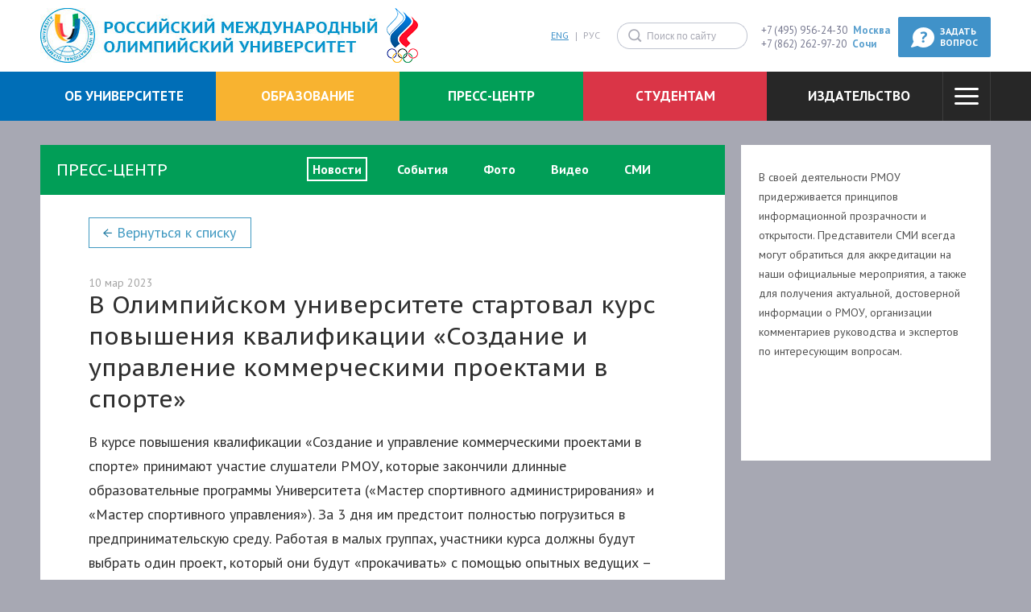

--- FILE ---
content_type: text/html;charset=UTF-8
request_url: https://www.olympicuniversity.ru/ru/press-center/news/-/content/entry/4161466
body_size: 17070
content:


















































		<!DOCTYPE html>







	
	




















		














	
	
		
	
	
	
	
	
	
		
		
		
	
	
		
	
	
	
	
	

	
	
	

	
	
	

	
	
	
	
	
















































                       

            
        
        
            




                                                                                                                                                                                                                                                                                                                                                                                                                        
<html class="ltr" dir="ltr" lang="ru-RU">

      <head>
        <meta name="google-site-verification" content="QbbWMSv14ABeUTGBQMcmcmaxrNtxZmpQfcMQUdPnXEU" />
        <meta name='yandex-verification' content='571174b39920bd5c' />
        <!-- script>
            /*var userLang = navigator.language || navigator.userLanguage;
            if (userLang !== "ru-RU") {
                var href = window.location.href;
                window.location.href = href.replace("/ru/", "/en/");;
            }*/
        </script -->
        <!-- Google Tag Manager -->
        <script>(function(w,d,s,l,i){w[l]=w[l]||[];w[l].push({'gtm.start':
        new Date().getTime(),event:'gtm.js'});var f=d.getElementsByTagName(s)[0],
        j=d.createElement(s),dl=l!='dataLayer'?'&l='+l:'';j.async=true;j.src=
        'https://www.googletagmanager.com/gtm.js?id='+i+dl;f.parentNode.insertBefore(j,f);
        })(window,document,'script','dataLayer','GTM-MCHFZLX');</script>
        <!-- End Google Tag Manager -->

        
                <title>РМОУ | Новости</title>
        
        
        


















































<meta content="text/html; charset=UTF-8" http-equiv="content-type" />
































































	

	

	

	

	

	



<link href="https://www.olympicuniversity.ru/RMOU2014Theme/RMOU2014Theme/images/favicon.ico" rel="Shortcut Icon" />





	<link href="https&#x3a;&#x2f;&#x2f;www&#x2e;olympicuniversity&#x2e;ru&#x2f;press-center&#x2f;news&#x2f;-&#x2f;content&#x2f;entry&#x2f;4161466" rel="canonical" />

	

	

		

						<link href="https&#x3a;&#x2f;&#x2f;www&#x2e;olympicuniversity&#x2e;ru&#x2f;en&#x2f;press-center&#x2f;news&#x2f;-&#x2f;content&#x2f;entry&#x2f;4161466" hreflang="en-US" rel="alternate" />

		

	





<link href="&#x2f;html&#x2f;css&#x2f;main&#x2e;css&#x3f;browserId&#x3d;other&#x26;themeId&#x3d;RMOU2014Theme_WAR_RMOU2014Theme&#x26;minifierType&#x3d;css&#x26;languageId&#x3d;ru_RU&#x26;b&#x3d;6102&#x26;t&#x3d;1376372622000" rel="stylesheet" type="text/css" />









	

				<link href="https://www.olympicuniversity.ru/html/portlet/journal_content/css/main.css?browserId=other&amp;themeId=RMOU2014Theme_WAR_RMOU2014Theme&amp;minifierType=css&amp;languageId=ru_RU&amp;b=6102&amp;t=1768618808000" rel="stylesheet" type="text/css" />

	







<script type="text/javascript">
	// <![CDATA[
		var Liferay = {
			Browser: {
				acceptsGzip: function() {
					return true;
				},
				getMajorVersion: function() {
					return 131.0;
				},
				getRevision: function() {
					return "537.36";
				},
				getVersion: function() {
					return "131.0.0.0";
				},
				isAir: function() {
					return false;
				},
				isChrome: function() {
					return true;
				},
				isFirefox: function() {
					return false;
				},
				isGecko: function() {
					return true;
				},
				isIe: function() {
					return false;
				},
				isIphone: function() {
					return false;
				},
				isLinux: function() {
					return false;
				},
				isMac: function() {
					return true;
				},
				isMobile: function() {
					return false;
				},
				isMozilla: function() {
					return false;
				},
				isOpera: function() {
					return false;
				},
				isRtf: function() {
					return true;
				},
				isSafari: function() {
					return true;
				},
				isSun: function() {
					return false;
				},
				isWap: function() {
					return false;
				},
				isWapXhtml: function() {
					return false;
				},
				isWebKit: function() {
					return true;
				},
				isWindows: function() {
					return false;
				},
				isWml: function() {
					return false;
				}
			},

			Data: {
				isCustomizationView: function() {
					return false;
				},

				notices: [
					null

					

					
				]
			},

			ThemeDisplay: {
				getCDNDynamicResourcesHost: function() {
					return "";
				},
				getCDNBaseURL: function() {
					return "https://www.olympicuniversity.ru";
				},
				getCDNHost: function() {
					return "";
				},
				getCompanyId: function() {
					return "10112";
				},
				getCompanyGroupId: function() {
					return "116415";
				},
				getUserId: function() {
					return "10115";
				},

				

				getDoAsUserIdEncoded: function() {
					return "";
				},
				getPlid: function() {
					return "426508";
				},

				
					getLayoutId: function() {
						return "25";
					},
					getLayoutURL: function() {
						return "https://www.olympicuniversity.ru/ru/press-center/news";
					},
					isPrivateLayout: function() {
						return "false";
					},
					getParentLayoutId: function() {
						return "7";
					},
					isVirtualLayout: function() {
						return false;
					},
				

				getScopeGroupId: function() {
					return "289537";
				},
				getScopeGroupIdOrLiveGroupId: function() {
					return "289537";
				},
				getParentGroupId: function() {
					return "289537";
				},
				isImpersonated: function() {
					return false;
				},
				isSignedIn: function() {
					return false;
				},
				getDefaultLanguageId: function() {
					return "ru_RU";
				},
				getLanguageId: function() {
					return "ru_RU";
				},
				isAddSessionIdToURL: function() {
					return false;
				},
				isFreeformLayout: function() {
					return false;
				},
				isStateExclusive: function() {
					return false;
				},
				isStateMaximized: function() {
					return false;
				},
				isStatePopUp: function() {
					return false;
				},
				getPathContext: function() {
					return "";
				},
				getPathImage: function() {
					return "/image";
				},
				getPathJavaScript: function() {
					return "/html/js";
				},
				getPathMain: function() {
					return "/ru/c";
				},
				getPathThemeImages: function() {
					return "https://www.olympicuniversity.ru/RMOU2014Theme/RMOU2014Theme/images";
				},
				getPathThemeRoot: function() {
					return "/RMOU2014Theme/RMOU2014Theme";
				},
				getURLControlPanel: function() {
					return "/ru/group/control_panel?doAsGroupId=289537&refererPlid=426508";
				},
				getURLHome: function() {
					return "https\x3a\x2f\x2fwww\x2eolympicuniversity\x2eru\x2fweb\x2fdefault\x2fhome";
				},
				getSessionId: function() {
					
						
						
							return "";
						
					
				},
				getPortletSetupShowBordersDefault: function() {
					return true;
				}
			},

			PropsValues: {
				NTLM_AUTH_ENABLED: false
			}
		};

		var themeDisplay = Liferay.ThemeDisplay;

		

		Liferay.AUI = {
			getAvailableLangPath: function() {
				return 'available_languages.jsp?browserId=other&themeId=RMOU2014Theme_WAR_RMOU2014Theme&colorSchemeId=01&minifierType=js&languageId=ru_RU&b=6102&t=1768618847000';
			},
			getBaseURL: function() {
				return 'https://www.olympicuniversity.ru/html/js/aui/';
			},
			getCombine: function() {
				return true;
			},
			getComboPath: function() {
				return '/combo/?browserId=other&minifierType=&languageId=ru_RU&b=6102&t=1768618847000&p=/html/js&';
			},
			getFilter: function() {
				
					
						return {
							replaceStr: function(match, fragment, string) {
								return fragment + 'm=' + (match.split('/html/js')[1] || '');
							},
							searchExp: '(\\?|&)/([^&]+)'
						};
					
					
					
				
			},
			getJavaScriptRootPath: function() {
				return '/html/js';
			},
			getLangPath: function() {
				return 'aui_lang.jsp?browserId=other&themeId=RMOU2014Theme_WAR_RMOU2014Theme&colorSchemeId=01&minifierType=js&languageId=ru_RU&b=6102&t=1768618847000';
			},
			getRootPath: function() {
				return '/html/js/aui/';
			}
		};

		window.YUI_config = {
			base: Liferay.AUI.getBaseURL(),
			comboBase: Liferay.AUI.getComboPath(),
			fetchCSS: true,
			filter: Liferay.AUI.getFilter(),
			root: Liferay.AUI.getRootPath(),
			useBrowserConsole: false
		};

		Liferay.authToken = '5oJm6xyE';

		

		Liferay.currentURL = '\x2fru\x2fpress-center\x2fnews\x2f-\x2fcontent\x2fentry\x2f4161466';
		Liferay.currentURLEncoded = '%2Fru%2Fpress-center%2Fnews%2F-%2Fcontent%2Fentry%2F4161466';
	// ]]>
</script>


	
		
			
				<script src="/html/js/barebone.jsp?browserId=other&amp;themeId=RMOU2014Theme_WAR_RMOU2014Theme&amp;colorSchemeId=01&amp;minifierType=js&amp;minifierBundleId=javascript.barebone.files&amp;languageId=ru_RU&amp;b=6102&amp;t=1768618847000" type="text/javascript"></script>
			
			
		
	
	




<script type="text/javascript">
	// <![CDATA[
		

			

			
				Liferay.Portlet.list = ['85_INSTANCE_TTZM8eK2VyNy','ContentDisplay_WAR_SnCommonPortlets','ContentList_WAR_SnCommonPortlets_INSTANCE_jkeQFpu8ajX3','56_INSTANCE_a62VSxB6WnYu'];
			
		

		

		
	// ]]>
</script>














	







		<meta content="РМОУ" property="og:site_name"/>



		<meta content="В Олимпийском университете стартовал курс повышения квалификации «Создание и управление коммерческими проектами в спорте»" property="og:title"/>



		<meta content="" property="og:description"/>



		<meta content="article" property="og:type"/>



		<meta content="http://www.olympicuniversity.ru/SnCommonPortlets/content/preview/entry/4161466?t=1678514264249&amp;s=720x405&amp;og=true" property="og:image"/>



		<meta content="https://www.olympicuniversity.ru/SnCommonPortlets/content/preview/entry/4161466?t=1678514264249&amp;s=720x405&amp;og=true" property="og:image:secure_url"/>



		<meta content="720" property="og:image:width"/>



		<meta content="405" property="og:image:height"/>



		<meta content="http://www.olympicuniversity.ru/web/default/press-center/news/-/content/entry/4161466" property="og:url"/>







<link class="lfr-css-file" href="https&#x3a;&#x2f;&#x2f;www&#x2e;olympicuniversity&#x2e;ru&#x2f;RMOU2014Theme&#x2f;RMOU2014Theme&#x2f;css&#x2f;main&#x2e;css&#x3f;browserId&#x3d;other&#x26;themeId&#x3d;RMOU2014Theme_WAR_RMOU2014Theme&#x26;minifierType&#x3d;css&#x26;languageId&#x3d;ru_RU&#x26;b&#x3d;6102&#x26;t&#x3d;1680804748000" rel="stylesheet" type="text/css" />




	<style type="text/css">
		.portlet-language {
    visibility: hidden;
}
	</style>





	<style type="text/css">

		

			

				

					

#p_p_id_85_INSTANCE_TTZM8eK2VyNy_ {
border-width:;
border-style:
}




				

			

		

			

				

					

#p_p_id_ContentDisplay_WAR_SnCommonPortlets_ .portlet {
border-width:;
border-style:
}




				

			

		

			

				

					

#p_p_id_ContentList_WAR_SnCommonPortlets_INSTANCE_jkeQFpu8ajX3_ .portlet {
border-width:;
border-style:
}




				

			

		

			

				

					

#p_p_id_56_INSTANCE_a62VSxB6WnYu_ {
border-width:;
border-style:
}




				

			

		

	</style>



        <script type="text/javascript" src="https://www.olympicuniversity.ru/RMOU2014Theme/RMOU2014Theme/js/jquery-1.11.1.min.js"></script>
        <script type="text/javascript" src="https://www.olympicuniversity.ru/RMOU2014Theme/RMOU2014Theme/js/jquery.easing-1.3.js"></script>
        <script type="text/javascript" src="https://www.olympicuniversity.ru/RMOU2014Theme/RMOU2014Theme/js/jquery.cycle.all.js"></script>
        <script type="text/javascript" src="https://www.olympicuniversity.ru/RMOU2014Theme/RMOU2014Theme/js/my-carusel.js"></script>
        <script type="text/javascript" src="https://www.olympicuniversity.ru/RMOU2014Theme/RMOU2014Theme/js/jquery.touchSwipe.min.js"></script>
        <script type="text/javascript" src="https://www.olympicuniversity.ru/RMOU2014Theme/RMOU2014Theme/js/customscript.js?13"></script>
        <link href="https://www.olympicuniversity.ru/RMOU2014Theme/RMOU2014Theme/css/theme.css?242" rel="stylesheet" type="text/css">
                <link href="https://www.olympicuniversity.ru/RMOU2014Theme/RMOU2014Theme/css/color_schemes/green.css?2" rel="stylesheet" type="text/css">
                <meta name="format-detection" content="telephone=no">
        <meta name="viewport" content="width=1180">

        <link href="https://www.olympicuniversity.ru/RMOU2014Theme/RMOU2014Theme/images/theme/favicon.ico" rel="Shortcut Icon" />

        <!-- temp # hide staging bar for user Visitor -->
                <!-- END -- temp # hide staging bar for user Visitor -->

        
        <script src="https://api-maps.yandex.ru/2.1/?apikey=7c628e9e-3ef4-411a-bfad-b1936dc5158b&lang=ru-RU" type="text/javascript"></script>
       
    </head>

    <body class="green  yui3-skin-sam controls-visible guest-site signed-out public-page site section_press-center_news ru-RU">
        <!-- Google Tag Manager (noscript) -->
        <noscript><iframe src="https://www.googletagmanager.com/ns.html?id=GTM-MCHFZLX"
        height="0" width="0" style="display:none;visibility:hidden"></iframe></noscript>
        <!-- End Google Tag Manager (noscript) -->

        



































































































                <div class="header-l">
            <div class="logo-s">
                <a class="logo custom-logo" href="https://www.olympicuniversity.ru/" title="Перейти к РМОУ">
                                      <img src="https://www.olympicuniversity.ru/RMOU2014Theme/RMOU2014Theme/images/theme/logo.jpg" />
                                    </a>
                <div class="lang ru">
                    
                    
                    
                    
                    
                    
                    


























































	

	<div class="portlet-boundary portlet-boundary_82_  portlet-static portlet-static-end portlet-borderless portlet-language " id="p_p_id_82_" >
		<span id="p_82"></span>

		<div class="portlet-body">



	
	
	
	

		

















































	
	
	
	
	

		

		
			
			

				

				<div class="portlet-borderless-container" style="">
					

					


	<div class="portlet-body">



	
		
			
			
				
					

























































































































	

				

				
					
					
						


	
	
		

























































































































	
	

		      

			
				
                                    
                                    
                                        
                                                                                          
                                               <a class="taglib-language-list-text" href="https://www.olympicuniversity.ru/en/press-center/news?p_p_id=82&amp;p_p_lifecycle=1&amp;p_p_state=normal&amp;p_p_mode=view&amp;_82_struts_action=%2Flanguage%2Fview&amp;_82_redirect=%2Fru%2Fpress-center%2Fnews%2F-%2Fcontent%2Fentry%2F4161466&amp;languageId=en_US" lang="en-US" >FRA</a> 
                                            
                                            
                                        					
                                    
				
				
			

		      

			
				
                                    
					<span class="taglib-language-list-text last">РУС</span>
                                    
                                    
				
				
			

		

	

	

					
				
			
			
		
	
	



	</div>

				</div>

				
			
		
	


	





			
		</div>
	</div>





                    
                </div>
                <div class="search">
                    <form class="finde" method="get" action="/search" name="mytopSearch""
                          onsubmit="if ( (document.forms['mytopSearch']['keywords'].value == '') || (document.forms['mytopSearch']['keywords'].value == 'Поиск по сайту') )
                          return false;"
                    >
                        <input name="p_p_id" value="3" type="hidden">
                        <input name="p_p_lifecycle" value="0" type="hidden">
                        <input name="p_p_state" value="maximized" type="hidden">
                        <input name="p_p_mode" value="view" type="hidden">
                        <input name="_3_struts_action" value="/search/search" type="hidden"> 
                        <input name="_3_cur" value="1" type="hidden">
                        <input name="_3_format" value="" type="hidden"> 
                        <input name="_3_groupId" value="0" type="hidden"> 
                        <input type="text" class="text" name="keywords"
                               onfocus="if (this.value == 'Поиск по сайту')
                                           this.value = '';"
                               onblur="if (this.value == '')
                                           this.value = 'Поиск по сайту';"
                               value="Поиск по сайту" />
                        <input type="submit" value=""  class="submit" />
                    </form>
                </div>
                <div class="sochi">
                    <a href="http://olympic.ru/" target="_blank">
                        <img alt="sochi" src="https://www.olympicuniversity.ru/RMOU2014Theme/RMOU2014Theme/images/theme/okr.png" />
                    </a>
                </div>
                <div class="telblock">
                    
                    
                    
                    
                    
                    
                    
                    
                    
                    
                    
                    
                    
                    
                    
                    

                    


























































	

	<div class="portlet-boundary portlet-boundary_56_  portlet-static portlet-static-end portlet-borderless portlet-journal-content " id="p_p_id_56_INSTANCE_headerTelblock_1_" >
		<span id="p_56_INSTANCE_headerTelblock_1"></span>

		<div class="portlet-body">



	
	
	
	

		

















































	
	
	
	
	

		

		
			
			

				

				<div class="portlet-borderless-container" style="">
					

					


	<div class="portlet-body">



	
		
			
			
				
					

























































































































	

				

				
					
					
						


	
	
		































































	
	

		

		
			

				

				

				<div class="journal-content-article">
					<div>
	+7 (495) 956-24-30 <span>Москва</span></div>
<div>
	+7 (862) 262-97-20 <span>Сочи</span></div>
				</div>

				
			
			
		
	







	

	

	

	

					
				
			
			
		
	
	



	</div>

				</div>

				
			
		
	


	





			
		</div>
	</div>





                    
                </div>
                <div class="globRequestButton">
                                            Задать<br />вопрос
                                    </div>
                <div class="may9-logo">
                </div>
            </div>
            
            <div class="menu-s">
                                    <nav class="sort-pages modify-pages" id="navigation">
    <div class="menu-left"></div>
    <ul>
                                                            <li  class="color-0" >
                                <a href="http://www.olympicuniversity.ru/ru/university" ><span> Об университете</span></a>
                <div class="menu-line"></div>
            </li>
                                            <li  class="color-1" >
                                <a href="http://www.olympicuniversity.ru/ru/education" ><span> Образование</span></a>
                <div class="menu-line"></div>
            </li>
                                            <li  class="color-2" >
                                <a href="http://www.olympicuniversity.ru/ru/press-center" ><span> Пресс-центр</span></a>
                <div class="menu-line"></div>
            </li>
                                            <li  class="color-3" >
                                <a href="http://www.olympicuniversity.ru/ru/students" ><span> Студентам</span></a>
                <div class="menu-line"></div>
            </li>
                                            <li  class="color-4" >
                                <a href="http://www.olympicuniversity.ru/ru/publishing" ><span> Издательство</span></a>
                <div class="menu-line"></div>
            </li>
                                                                                                    <li id="dopMenu">
                <ul>
                                                                                                                                                                                                                                                                                                                                                                    <li class="item1"><a href="http://www.olympicuniversity.ru/ru/fond-rmou">Фонд РМОУ</a></li>
                                                                                                <li class="item2"><a href="http://www.olympicuniversity.ru/ru/ishop">Интернет магазин</a></li>
                                                                                                <li class="item3"><a href="http://www.olympicuniversity.ru/ru/alumni">Выпускникам</a></li>
                                                            </ul>
                <a class="dopMenuLink"></a>
            </li>
            </ul>
    <div class="menu-right"></div>
</nav>
                            </div>


            

                    </div>

        <div id="wrapper">

            <div id="content"  >
                                
                
                                







































































































	
		


























































	

	<div class="portlet-boundary portlet-boundary_103_  portlet-static portlet-static-end  " id="p_p_id_103_" >
		<span id="p_103"></span>

		<div class="portlet-body">



	
	
	
	

		

	





			
		</div>
	</div>





	

<div class="columns-2" id="main-content" role="main">
			<div class="portlet-layout">
			<div class="aui-w70 portlet-column portlet-column-first" id="column-1">
				<div class="portlet-dropzone portlet-column-content portlet-column-content-first" id="layout-column_column-1">





















































	
		


























































	

	<div class="portlet-boundary portlet-boundary_85_  portlet-static portlet-static-end portlet-borderless portlet-site-map press-center-menu" id="p_p_id_85_INSTANCE_TTZM8eK2VyNy_" >
		<span id="p_85_INSTANCE_TTZM8eK2VyNy"></span>

		<div class="portlet-body">



	
	
	
	

		

















































	
	
	
	
	

		

		
			
			

				

				<div class="portlet-borderless-container" style="">
					

					


	<div class="portlet-body">



	
		
			
			
				
					

























































































































	

				

				
					
					
						


	
	
		






























































<ul><li><a href="https://www.olympicuniversity.ru/ru/press-center/news"  class="current" > Новости</a></li><li><a href="https://www.olympicuniversity.ru/ru/press-center/events" > События</a></li><li><a href="https://www.olympicuniversity.ru/ru/press-center/photo" > Фото</a></li><li><a href="https://www.olympicuniversity.ru/ru/press-center/video" > Видео</a></li><li><a href="https://www.olympicuniversity.ru/ru/press-center/media" > СМИ</a></li></ul>


	

					
				
			
			
		
	
	



	</div>

				</div>

				
			
		
	


	





			
		</div>
	</div>





	
	






















































	
		


























































	

	<div class="portlet-boundary portlet-boundary_ContentDisplay_WAR_SnCommonPortlets_  portlet-static portlet-static-end  press-center" id="p_p_id_ContentDisplay_WAR_SnCommonPortlets_" >
		<span id="p_ContentDisplay_WAR_SnCommonPortlets"></span>

		<div class="portlet-body">



	
	
	
	

		

			
				
					
						
					

















































	
	
	
	
	

		

		
			
				

<section class="portlet" id="portlet_ContentDisplay_WAR_SnCommonPortlets">
	<header class="portlet-topper">
		<h1 class="portlet-title">
			 <span class="portlet-title-text">
                                                    Пресс-центр
                                                </span>
		</h1>

		<menu class="portlet-topper-toolbar" id="portlet-topper-toolbar_ContentDisplay_WAR_SnCommonPortlets" type="toolbar">
							





















































	

	

	

	

	

	

	

	

	

	

	

		

		
	

				
				
				
					</menu>
	</header>

	<div class="portlet-content">
		
					<div class=" portlet-content-container" style="">
						


	<div class="portlet-body">



	
		
			
			
				
					

























































































































	

				

				
					
					
						


	

		



































































































































 


 



    
    


    
        
        
        
        
        
            






<link href="/SnCommonPortlets/css/multimedia.css?v=30" type="text/css" rel="stylesheet" />
<link href="/SnCommonPortlets/css/popup.css?v=10" type="text/css" rel="stylesheet" />  
<link href="/SnCommonPortlets/css/content.css?v=22" type="text/css" rel="stylesheet" />
<script type="text/javascript">
    if (typeof (window.jQuery) != 'undefined') {
        $jqOriginal = window.jQuery;
    }
    if (typeof (window.useAjax) == 'undefined') {
        window.useAjax = false;
    }
</script>            
<script type="text/javascript" src="/SnCommonPortlets/js/jquery/jquery-1.7.2.min.js" ></script>
<script type="text/javascript" src="/SnCommonPortlets/js/jquery/jquery.touchwipe.min.js"></script>
<script type="text/javascript">
    if (typeof ($jqOriginal) != 'undefined' && ($jqOriginal.fn.jquery != $.fn.jquery)) {
        if (typeof ($jq) == 'undefined') {
            $jq = $.noConflict(true);
        }
        jQuery = $jqOriginal;
        $ = $jqOriginal;
    } else  {
        $jq = $;
    }
</script>
<script type="text/javascript" src="/SnCommonPortlets/js/main.js?v=21"></script>
<script type="text/javascript" src="/SnCommonPortlets/js/content.js?v=16"></script>
<script type="text/javascript" src="/SnCommonPortlets/js/multimedia.js?v=300"></script>

            <script type="text/javascript">
                // Refresh URL using AJAX
                window._ContentDisplay_WAR_SnCommonPortlets_refreshUrl = 'https://www.olympicuniversity.ru/ru/press-center/news/-/content/entry/4161466'.replace("p_p_state=normal", "p_p_state=exclusive");
                if (!(window._ContentDisplay_WAR_SnCommonPortlets_refreshUrl.indexOf("p_p_state=exclusive") >= 0)) {
                    window._ContentDisplay_WAR_SnCommonPortlets_refreshUrl = window._ContentDisplay_WAR_SnCommonPortlets_refreshUrl.indexOf('?') > 0
                            ? window._ContentDisplay_WAR_SnCommonPortlets_refreshUrl + "&p_p_state=exclusive"
                            : window._ContentDisplay_WAR_SnCommonPortlets_refreshUrl + "?p_p_state=exclusive";
                }
                // Refresh function
                function _ContentDisplay_WAR_SnCommonPortlets_refresh() {
                    $jq('#p_p_id_ContentDisplay_WAR_SnCommonPortlets_ .content-display-wrapper').addClass('loading');
                    $jq.ajax({
                        url: window._ContentDisplay_WAR_SnCommonPortlets_refreshUrl,
                        success: function(html) {
                            if (html.search('multimedia-file-content-loading') >= 0) {
                                window.setTimeout(_ContentDisplay_WAR_SnCommonPortlets_refresh, 1000);
                            } else {
                                var $wrapper = $jq('#p_p_id_ContentDisplay_WAR_SnCommonPortlets_ .content-display-wrapper');
                                $wrapper.find('#_ContentDisplay_WAR_SnCommonPortlets_content-inner').remove();
                                $wrapper.append(html);
                                $wrapper.removeClass('loading');
                            }
                        }
                    });
                }
            </script>
            
            
                <div id="fb-root"></div>
                <script>
                    (function(d, s, id) {
                        var js, fjs = d.getElementsByTagName(s)[0];
                        if (d.getElementById(id))
                            return;
                        js = d.createElement(s);
                        js.id = id;
                        js.src = "//connect.facebook.net/ru_RU/sdk.js#xfbml=1&appId=&version=v2.0";
                        fjs.parentNode.insertBefore(js, fjs);
                    }(document, 'script', 'facebook-jssdk'));
                </script>
            
            
                <script type="text/javascript" src="//vk.com/js/api/openapi.js?115"></script>
                <script type="text/javascript">VK.init({apiId: '', onlyWidgets: true});</script>
            
            
                <script src="https://apis.google.com/js/platform.js" async defer>
                    {
                        lang:'ru'
                    }
                </script>
            
            <div id="_ContentDisplay_WAR_SnCommonPortlets_content" class="content-display-wrapper">
                <div class="item-loading-overlay"></div>
            
            


            

            <div id="_ContentDisplay_WAR_SnCommonPortlets_content-inner" class="content-display no-folder with-preview-image ">
                <script type="text/javascript" language="javascript">
                    if (self != parent && typeof (parent.$jq) == 'function' && parent.$jq('#_ContentMap_WAR_SnCommonPortlets_objectDetailsFrame').length > 0) {
                        $jq('body').addClass('object-details-frame');
                        $jq(document).ready(function() {
                            parent.$jq('#_ContentMap_WAR_SnCommonPortlets_objectDetailsFrame').show().css({'opacity': 1, 'height': $jq('body').outerHeight() + 'px'});
                        })
                    }
                </script>
                
                
                
                    
                
                <a class="back-url top" href="https://www.olympicuniversity.ru/ru/press-center/news">Вернуться к списку</a>
                <h1 class="item-title">
                    В Олимпийском университете стартовал курс повышения квалификации «Создание и управление коммерческими проектами в спорте»
                </h1>
                <div class="item-metadata top">
                    <span class="item-metadata-date">10 мар 2023</span>
                    <span class="item-metadata-author"></span>
                </div>
                
                
                
                <div class="item-content">
                    
                    
                    <div id="section-null" class="item-content-section  empty">
                        

                        
                        

                        
                        
                        

                    </div>
                    
                    <div id="section-soderzhimoe" class="item-content-section multimedia">
                        <span class="item-content-section-title">Содержимое  </span>

                        
                        
                            
                            <div id="field-fulltext" class="item-content-field type-text fullText sortnumber1">
                                <span class="item-content-field-title">Полный текст</span>
                                <span id="field-value-4161467" class="item-content-field-value">
                                    
                                        
                                        
                                        
                                        
                                        
                                        
                                        
                                        
                                        
                                        
                                        
                                        
                                            <p>В курсе повышения квалификации &laquo;Создание и управление коммерческими проектами в спорте&raquo; принимают участие слушатели РМОУ, которые закончили длинные образовательные программы Университета (&laquo;Мастер спортивного администрирования&raquo; и &laquo;Мастер спортивного управления&raquo;). За 3 дня им предстоит полностью погрузиться в предпринимательскую среду. Работая в малых группах, участники курса должны будут выбрать один проект, который они будут &laquo;прокачивать&raquo; с помощью опытных ведущих &ndash; практиков с использованием инновационных образовательных технологий и инструментов дизайн-мышления.</p>

<p style="text-align:center"><img alt="" src="/documents/995437/1473204/20230310_091307.jpg/16ab7ed0-7a83-4cea-a3c1-e5d492a53c8d?t=1678461493711" style="height:450px; width:600px" /></p>

<p>Данный курс был разработан РМОУ и предложен выпускникам на бесплатной основе. В курсе принимают участие около 50 выпускников Университета, среди которых олимпийские чемпионы и призеры Игр, победители и участники чемпионатов мира, управляющие спортсооружениями, руководители и ведущие специалисты общероссийских федераций и спортивных организаций, индивидуальные предприниматели.</p>

<p>С приветственным словом к участникам курса обратился ректор РМОУ, академик РАО, профессор <strong>Лев Белоусов.</strong> Лев Сергеевич отметил в своем выступлении, что выпускники Университета являются его гордостью и лучшей рекламой качества образовательных программ РМОУ. Количество выпускников скоро достигнет отметки в 10 тысяч человек, и в этой связи Ректор считает целесообразным создание полноценной Ассоциации выпускников РМОУ.</p>

<p>Тренинг проводят учредители и управляющие партнеры компании Generation Business Group: <strong>Артур Юсупов, Анна Комарова, Александр Шибаев</strong>. За плечами экспертов многолетний опыт общественной и предпринимательской деятельности. <strong>Артур Юсупов</strong> является председателем Правления Ассоциации институтов развития предпринимательства, автором, разработчиком и спикером программы по созданию, развитию и трансформации центров &ldquo;Мой Бизнес&rdquo;. <strong>Александр Шибаев&nbsp;</strong>занимает должность заместителя директора по инновационно-производственному блоку Фонда &laquo;Центр поддержки предпринимательства Калининградской области&raquo;.</p>

<p style="text-align:center"><img alt="" src="/documents/995437/1473204/20230310_095231.jpg/078aa68a-e763-49f7-bc46-28412018a398?t=1678461697359" style="height:434px; width:600px" /></p>

<p>&laquo;Я приехала с целью найти путь коммерческого развития проекта в социальном спорте для детей инвалидов. Ранее я не рассматривала эту деятельность как бизнес. У меня есть идеи, как можно сделать хотя бы небольшой коммерческий проект. Я хочу понять, на верном ли я пути, скорректировать планы и реализовать свой проект как масштабное, красивое и зрелищное мероприятие&raquo;, - поделилась своими ожиданиями от курса председатель Благотворительного фонда &quot;Путь к мечте&quot; Ольга Гопиенко.</p>

<p>В конце курса прошедшим обучение слушателям будут выданы удостоверения повышения квалификации государственного образца.</p>

<p style="text-align:center"><img alt="" src="/documents/995437/1473204/AN0I9394.JPG/c2ca14e8-5f78-4239-b985-33dd916b712a?t=1678514111600" style="height:212px; width:320px" /></p>

<p style="text-align:center"><img alt="" src="/documents/995437/1473204/AN0I9539.JPG/7f5d5b7b-f62d-42ef-92e7-6c54cfbe76d0?t=1678514066877" style="height:200px; width:320px" /></p>

                                        
                                        
                                        
                                    
                                </span>
                            </div>
                            
                            

                        

                        
                        
                            <div class="add-content-entry-fields">
                            
                            </div>
                        
                        

                    </div>
                    
                    

                    
                    

                </div>

                
                
                    

                    
                        <div id="content-social-likes" class="social-likes content-display-social-likes">
                            
                                <div class="like-widget fb-like-wrapper">
                                    <iframe src="//www.facebook.com/plugins/like.php?locale=ru_RU&amp;href=http%3A%2F%2Fwww.olympicuniversity.ru%2Fweb%2Fdefault%2Fpress-center%2Fnews%2F-%2Fcontent%2Fentry%2F4161466&amp;layout=button_count&amp;action=like&amp;show_faces=false&amp;share=false&amp;height=20&amp;appId=" scrolling="no" frameborder="0" style="border:none; overflow:hidden; height:20px; width:110px" allowTransparency="true"></iframe>

                                </div>
                            
                            
                                <div class="like-widget tw-like-wrapper">
                                    <iframe allowtransparency="true" frameborder="0" scrolling="no"
                                            src="https://platform.twitter.com/widgets/tweet_button.html?lang=ru&url=http%3A%2F%2Fwww.olympicuniversity.ru%2Fweb%2Fdefault%2Fpress-center%2Fnews%2F-%2Fcontent%2Fentry%2F4161466"
                                            style="width:120px; height:20px;"></iframe>
                                </div>
                            
                            
                                <div class="like-widget vk-like-wrapper">
                                    <div id="vk_like4161466"></div>
                                    <script type="text/javascript">
                                        VK.Widgets.Like('vk_like4161466', {type: 'mini', width: 110, height: 20, pageUrl: 'http://www.olympicuniversity.ru/web/default/press-center/news/-/content/entry/4161466'});
                                    </script>
                                </div>
                            
                            
                                <div class="like-widget google-plus-wrapper">
                                    <!-- Place this tag where you want the +1 button to render. -->
                                    <div class="g-plusone" data-width="110" data-href="http://www.olympicuniversity.ru/web/default/press-center/news/-/content/entry/4161466" data-size="medium"></div>
                                </div>
                            
                            
                            
                        </div>
                    
                     
                
                <div class="item-metadata bottom">
                    <span class="item-metadata-date">10 мар 2023</span>
                    <span class="item-metadata-author"></span>
                    
                    <span class="item-metadata-date-modified">11 мар 2023</span>
                    <span class="item-metadata-modified-by"></span>    
                    
                </div>
                <a class="back-url bottom" href="https://www.olympicuniversity.ru/ru/press-center/news">Вернуться к списку</a>
            </div>

            

        </div>
    
    
    



	
	

					
				
			
			
		
	
	



	</div>

					</div>
				
	</div>
</section>
			
			
		
	

				
				
			

		

	





			
		</div>
	</div>





	
	






















































	
		
	
	
</div>
			</div>

			<div class="aui-w30 portlet-column portlet-column-last" id="column-2">
				<div class="portlet-dropzone portlet-column-content portlet-column-content-last" id="layout-column_column-2">





















































	
		


























































	

	<div class="portlet-boundary portlet-boundary_56_  portlet-static portlet-static-end portlet-borderless portlet-journal-content prDirector" id="p_p_id_56_INSTANCE_a62VSxB6WnYu_" >
		<span id="p_56_INSTANCE_a62VSxB6WnYu"></span>

		<div class="portlet-body">



	
	
	
	

		

















































	
	
	
	
	

		

		
			
			

				

				<div class="portlet-borderless-container" style="">
					

					


	<div class="portlet-body">



	
		
			
			
				
					

























































































































	

				

				
					
					
						


	
	
		































































	
	

		

		
			

				

				

				<div class="journal-content-article">
					<p>
	В своей деятельности РМОУ придерживается принципов информационной прозрачности и открытости. Представители СМИ всегда могут обратиться для аккредитации на наши официальные мероприятия, а также для получения актуальной, достоверной информации о РМОУ, организации комментариев руководства и экспертов по интересующим вопросам.</p>
<p>
	&nbsp;</p>
				</div>

				
			
			
		
	







	

	

	

	

					
				
			
			
		
	
	



	</div>

				</div>

				
			
		
	


	





			
		</div>
	</div>





	
	
</div>
			</div>
		</div>
	</div>





	





<form action="#" id="hrefFm" method="post" name="hrefFm">
	<span></span>
</form>
                            </div>

        </div>

        <div id="footer" role="contentinfo">
            
            <div class="f-logo-s">
                <div class="footer f-logo-w">
                                    
                    
                    
                    
                    
                    
                    
                    
                    
                    
                    
                    
                    
                    
                    
                    
                    
                    
                    
                    
                    
                    
                    
                    
                    
                                            
                                        
                    
                    
                    
                    
                    
                    
                    
                    
                    
                    
                    
                    
                    
                    
                    
                    
                    
                    
                    
                    
                    
                    
                    
                    
                    
                    
                    
                    
                    


























































	

	<div class="portlet-boundary portlet-boundary_101_  portlet-static portlet-static-end portlet-asset-publisher " id="p_p_id_101_INSTANCE_footerPartners_" >
		<span id="p_101_INSTANCE_footerPartners"></span>

		<div class="portlet-body">



	
	
	
	

		

















































	
	
	
	
	

		

		
			
				

<section class="portlet" id="portlet_101_INSTANCE_footerPartners">
	<header class="portlet-topper">
		<h1 class="portlet-title">
			































































	
	
	
		<span  >
			
				
				
					
	
		
			
			
				<img class="icon" id="bvrs" src="https://www.olympicuniversity.ru/RMOU2014Theme/RMOU2014Theme/images/spacer.png"  alt="" style="background-image: url('https://www.olympicuniversity.ru/html/icons/_sprite.png'); background-position: 50% -112px; background-repeat: no-repeat; height: 16px; width: 16px;" />
			
		
	

	
		
		
		
			
		
	

				
			
		</span>
	




 <span class="portlet-title-text">
                                                <a href='/partners'>
                                                    Партнеры
                                                </a>
                                                </span>
		</h1>

		<menu class="portlet-topper-toolbar" id="portlet-topper-toolbar_101_INSTANCE_footerPartners" type="toolbar">
							





















































	

	

	

	

	

	

	

	

	

	

	

		

		
	

				
				
				
					</menu>
	</header>

	<div class="portlet-content">
		
					<div class=" portlet-content-container" style="">
						


	<div class="portlet-body">



	
		
			
			
				
					

























































































































	

				

				
					
					
						


	
	
		







































































	
		











		



		



			


































































<div class="asset-full-content  no-title">
	
		

































































	

	

	

	<div class="asset-content">
		

		

		
































































<div class="journal-content-article">
	

<div style="display:none;">
289537 
ru.snetwork.rmou.priorityhook.JournalArticleLocalServiceImpl@4565066c 
289537 
1431166
</div>
<div class="logo" p-id="1431165" p-version="1.6" scope="289537">
    <a href="http://www.minsport.gov.ru/" target="_blank">
        <img alt="" class="bw" src="/image/journal/article?img_id=1429184&t=1511179113664" />
        <img alt="" class="color" src="/image/journal/article?img_id=1429185&t=1511179113665" />
    </a>
</div>

<div class="name">
    <a href="http://www.minsport.gov.ru/" target="_blank">Министерство<br />спорта России</a>
</div>

</div>



		

		

		

		

		<br />

		
			



























































		

		
	</div>

	
		<div class="asset-metadata">
			


		</div>
	
</div>


	
		<div class="separator"><!-- --></div>
	
	








		



			


































































<div class="asset-full-content  no-title">
	
		

































































	

	

	

	<div class="asset-content">
		

		

		
































































<div class="journal-content-article">
	

<div style="display:none;">
289537 
ru.snetwork.rmou.priorityhook.JournalArticleLocalServiceImpl@4565066c 
289537 
1431177
</div>
<div class="logo" p-id="1431176" p-version="1.3" scope="289537">
    <a href="http://www.olympic.org" target="_blank">
        <img alt="" class="bw" src="/image/journal/article?img_id=1429204&t=1511180443977" />
        <img alt="" class="color" src="/image/journal/article?img_id=1429205&t=1511180443977" />
    </a>
</div>

<div class="name">
    <a href="http://www.olympic.org" target="_blank">Международный<br />Олимпийский Комитет</a>
</div>

</div>



		

		

		

		

		<br />

		
			



























































		

		
	</div>

	
		<div class="asset-metadata">
			


		</div>
	
</div>


	
		<div class="separator"><!-- --></div>
	
	








		



			


































































<div class="asset-full-content  no-title">
	
		

































































	

	

	

	<div class="asset-content">
		

		

		
































































<div class="journal-content-article">
	

<div style="display:none;">
289537 
ru.snetwork.rmou.priorityhook.JournalArticleLocalServiceImpl@4565066c 
289537 
1431188
</div>
<div class="logo" p-id="1431187" p-version="1.4" scope="289537">
    <a href="http://www.olympic.ru/" target="_blank">
        <img alt="" class="bw" src="/image/journal/article?img_id=1429219&t=1511180540250" />
        <img alt="" class="color" src="/image/journal/article?img_id=1429220&t=1511180540250" />
    </a>
</div>

<div class="name">
    <a href="http://www.olympic.ru/" target="_blank">Олимпийский<br />комитет России</a>
</div>

</div>



		

		

		

		

		<br />

		
			



























































		

		
	</div>

	
		<div class="asset-metadata">
			


		</div>
	
</div>


	
		<div class="separator"><!-- --></div>
	
	








		



			


































































<div class="asset-full-content  no-title">
	
		

































































	

	

	

	<div class="asset-content">
		

		

		
































































<div class="journal-content-article">
	

<div style="display:none;">
289537 
ru.snetwork.rmou.priorityhook.JournalArticleLocalServiceImpl@4565066c 
289537 
1431199
</div>
<div class="logo" p-id="1431198" p-version="1.3" scope="289537">
    <a href="http://www.iihf.com/" target="_blank">
        <img alt="" class="bw" src="/image/journal/article?img_id=1429234&t=1511180601168" />
        <img alt="" class="color" src="/image/journal/article?img_id=1429235&t=1511180601168" />
    </a>
</div>

<div class="name">
    <a href="http://www.iihf.com/" target="_blank">Международная федерация<br />хоккея на льду</a>
</div>

</div>



		

		

		

		

		<br />

		
			



























































		

		
	</div>

	
		<div class="asset-metadata">
			


		</div>
	
</div>


	
		<div class="separator"><!-- --></div>
	
	








		



			


































































<div class="asset-full-content  no-title">
	
		

































































	

	

	

	<div class="asset-content">
		

		

		
































































<div class="journal-content-article">
	

<div style="display:none;">
289537 
ru.snetwork.rmou.priorityhook.JournalArticleLocalServiceImpl@4565066c 
289537 
1431210
</div>
<div class="logo" p-id="1431209" p-version="1.3" scope="289537">
    <a href="http://www.armnoc.am/" target="_blank">
        <img alt="" class="bw" src="/image/journal/article?img_id=1429249&t=1511180690979" />
        <img alt="" class="color" src="/image/journal/article?img_id=1429250&t=1511180690980" />
    </a>
</div>

<div class="name">
    <a href="http://www.armnoc.am/" target="_blank">Национальный олимпийский<br />комитет Армении</a>
</div>

</div>



		

		

		

		

		<br />

		
			



























































		

		
	</div>

	
		<div class="asset-metadata">
			


		</div>
	
</div>


	
		<div class="separator"><!-- --></div>
	
	








		



			


































































<div class="asset-full-content  no-title">
	
		

































































	

	

	

	<div class="asset-content">
		

		

		
































































<div class="journal-content-article">
	

<div style="display:none;">
289537 
ru.snetwork.rmou.priorityhook.JournalArticleLocalServiceImpl@4565066c 
289537 
1431221
</div>
<div class="logo" p-id="1431220" p-version="1.3" scope="289537">
    <a href="http://www.worldacademysport.org/" target="_blank">
        <img alt="" class="bw" src="/image/journal/article?img_id=1429264&t=1511180745020" />
        <img alt="" class="color" src="/image/journal/article?img_id=1429265&t=1511180745020" />
    </a>
</div>

<div class="name">
    <a href="http://www.worldacademysport.org/" target="_blank">Всемирная академия спорта</a>
</div>

</div>



		

		

		

		

		<br />

		
			



























































		

		
	</div>

	
		<div class="asset-metadata">
			


		</div>
	
</div>


	
		<div class="separator"><!-- --></div>
	
	








		



			


































































<div class="asset-full-content  no-title">
	
		

































































	

	

	

	<div class="asset-content">
		

		

		
































































<div class="journal-content-article">
	

<div style="display:none;">
289537 
ru.snetwork.rmou.priorityhook.JournalArticleLocalServiceImpl@4565066c 
289537 
1431243
</div>
<div class="logo" p-id="1431242" p-version="1.3" scope="289537">
    <a href="http://www.worldrowing.com/" target="_blank">
        <img alt="" class="bw" src="/image/journal/article?img_id=1429294&t=1511180850184" />
        <img alt="" class="color" src="/image/journal/article?img_id=1429295&t=1511180850184" />
    </a>
</div>

<div class="name">
    <a href="http://www.worldrowing.com/" target="_blank">Международная федерация<br />гребного спорта</a>
</div>

</div>



		

		

		

		

		<br />

		
			



























































		

		
	</div>

	
		<div class="asset-metadata">
			


		</div>
	
</div>


	
		<div class="separator"><!-- --></div>
	
	








		



			


































































<div class="asset-full-content  no-title">
	
		

































































	

	

	

	<div class="asset-content">
		

		

		
































































<div class="journal-content-article">
	

<div style="display:none;">
289537 
ru.snetwork.rmou.priorityhook.JournalArticleLocalServiceImpl@4565066c 
289537 
1431254
</div>
<div class="logo" p-id="1431253" p-version="1.4" scope="289537">
    <a href="http://www.paralympic.org/" target="_blank">
        <img alt="" class="bw" src="/image/journal/article?img_id=1429310&t=1511180919199" />
        <img alt="" class="color" src="/image/journal/article?img_id=1429311&t=1511180919199" />
    </a>
</div>

<div class="name">
    <a href="http://www.paralympic.org/" target="_blank">Паралимпийское движение</a>
</div>

</div>



		

		

		

		

		<br />

		
			



























































		

		
	</div>

	
		<div class="asset-metadata">
			


		</div>
	
</div>


	
		<div class="separator"><!-- --></div>
	
	








		



			


































































<div class="asset-full-content  no-title">
	
		

































































	

	

	

	<div class="asset-content">
		

		

		
































































<div class="journal-content-article">
	

<div style="display:none;">
289537 
ru.snetwork.rmou.priorityhook.JournalArticleLocalServiceImpl@4565066c 
289537 
1431265
</div>
<div class="logo" p-id="1431264" p-version="1.3" scope="289537">
    <a href="http://www.mfpa.ru/" target="_blank">
        <img alt="" class="bw" src="/image/journal/article?img_id=1429325&t=1511180967832" />
        <img alt="" class="color" src="/image/journal/article?img_id=1429326&t=1511180967832" />
    </a>
</div>

<div class="name">
    <a href="http://www.mfpa.ru/" target="_blank">Университет Синергия</a>
</div>

</div>



		

		

		

		

		<br />

		
			



























































		

		
	</div>

	
		<div class="asset-metadata">
			


		</div>
	
</div>


	
		<div class="separator"><!-- --></div>
	
	








		



			


































































<div class="asset-full-content  no-title">
	
		

































































	

	

	

	<div class="asset-content">
		

		

		
































































<div class="journal-content-article">
	

<div style="display:none;">
289537 
ru.snetwork.rmou.priorityhook.JournalArticleLocalServiceImpl@4565066c 
289537 
1431276
</div>
<div class="logo" p-id="1431275" p-version="1.3" scope="289537">
    <a href="http://www.fh-kufstein.ac.at/eng" target="_blank">
        <img alt="" class="bw" src="/image/journal/article?img_id=1429340&t=1511181096436" />
        <img alt="" class="color" src="/image/journal/article?img_id=1429341&t=1511181096436" />
    </a>
</div>

<div class="name">
    <a href="http://www.fh-kufstein.ac.at/eng" target="_blank">Университет прикладных наук<br />Kufstein Tirol</a>
</div>

</div>



		

		

		

		

		<br />

		
			



























































		

		
	</div>

	
		<div class="asset-metadata">
			


		</div>
	
</div>


	
		<div class="separator"><!-- --></div>
	
	








		



			


































































<div class="asset-full-content  no-title">
	
		

































































	

	

	

	<div class="asset-content">
		

		

		
































































<div class="journal-content-article">
	

<div style="display:none;">
289537 
ru.snetwork.rmou.priorityhook.JournalArticleLocalServiceImpl@4565066c 
289537 
1431287
</div>
<div class="logo" p-id="1431286" p-version="1.3" scope="289537">
    <a href="http://www.uab.cat/web/universitat-autonoma-de-barcelona-1345467954774.html" target="_blank">
        <img alt="" class="bw" src="/image/journal/article?img_id=1429355&t=1511181164205" />
        <img alt="" class="color" src="/image/journal/article?img_id=1429356&t=1511181164205" />
    </a>
</div>

<div class="name">
    <a href="http://www.uab.cat/web/universitat-autonoma-de-barcelona-1345467954774.html" target="_blank">Автономный университет<br />Барселоны</a>
</div>

</div>



		

		

		

		

		<br />

		
			



























































		

		
	</div>

	
		<div class="asset-metadata">
			


		</div>
	
</div>


	
		<div class="separator"><!-- --></div>
	
	








		



			


































































<div class="asset-full-content  no-title">
	
		

































































	

	

	

	<div class="asset-content">
		

		

		
































































<div class="journal-content-article">
	

<div style="display:none;">
289537 
ru.snetwork.rmou.priorityhook.JournalArticleLocalServiceImpl@4565066c 
289537 
2613086
</div>
<div class="logo" p-id="2613085" p-version="1.5" scope="289537">
    <a href="http://www.olympians.ru/" target="_blank">
        <img alt="" class="bw" src="/image/journal/article?img_id=2613115&t=1757684005735" />
        <img alt="" class="color" src="/image/journal/article?img_id=2613116&t=1757684005738" />
    </a>
</div>

<div class="name">
    <a href="http://www.olympians.ru/" target="_blank">Фонд поддержки<br />олимпийцев России</a>
</div>

</div>



		

		

		

		

		<br />

		
			



























































		

		
	</div>

	
		<div class="asset-metadata">
			


		</div>
	
</div>


	
		<div class="separator"><!-- --></div>
	
	








		



			


































































<div class="asset-full-content  no-title">
	
		

































































	

	

	

	<div class="asset-content">
		

		

		
































































<div class="journal-content-article">
	

<div style="display:none;">
289537 
ru.snetwork.rmou.priorityhook.JournalArticleLocalServiceImpl@4565066c 
289537 
1431298
</div>
<div class="logo" p-id="1431297" p-version="1.3" scope="289537">
    <a href="http://www.pwc.com/gx/en/index.jhtml?ld=no" target="_blank">
        <img alt="" class="bw" src="/image/journal/article?img_id=1429370&t=1511181223426" />
        <img alt="" class="color" src="/image/journal/article?img_id=1429371&t=1511181223426" />
    </a>
</div>

<div class="name">
    <a href="http://www.pwc.com/gx/en/index.jhtml?ld=no" target="_blank">Компания PwC</a>
</div>

</div>



		

		

		

		

		<br />

		
			



























































		

		
	</div>

	
		<div class="asset-metadata">
			


		</div>
	
</div>


	
		<div class="separator"><!-- --></div>
	
	








		



			


































































<div class="asset-full-content  no-title">
	
		

































































	

	

	

	<div class="asset-content">
		

		

		
































































<div class="journal-content-article">
	

<div style="display:none;">
289537 
ru.snetwork.rmou.priorityhook.JournalArticleLocalServiceImpl@4565066c 
289537 
1431309
</div>
<div class="logo" p-id="1431308" p-version="1.3" scope="289537">
    <a href="http://www.cob.org.br/en" target="_blank">
        <img alt="" class="bw" src="/image/journal/article?img_id=1429385&t=1511181275927" />
        <img alt="" class="color" src="/image/journal/article?img_id=1429386&t=1511181275928" />
    </a>
</div>

<div class="name">
    <a href="http://www.cob.org.br/en" target="_blank">Олимпийский комитет Бразилии</a>
</div>

</div>



		

		

		

		

		<br />

		
			



























































		

		
	</div>

	
		<div class="asset-metadata">
			


		</div>
	
</div>


	
		<div class="separator"><!-- --></div>
	
	








		



			


































































<div class="asset-full-content  no-title">
	
		

































































	

	

	

	<div class="asset-content">
		

		

		
































































<div class="journal-content-article">
	

<div style="display:none;">
289537 
ru.snetwork.rmou.priorityhook.JournalArticleLocalServiceImpl@4565066c 
289537 
1431353
</div>
<div class="logo" p-id="1431352" p-version="1.3" scope="289537">
    <a href="http://www.sochiadm.ru/" target="_blank">
        <img alt="" class="bw" src="/image/journal/article?img_id=1429505&t=1511181495816" />
        <img alt="" class="color" src="/image/journal/article?img_id=1429506&t=1511181495816" />
    </a>
</div>

<div class="name">
    <a href="http://www.sochiadm.ru/" target="_blank">Администрация города Сочи</a>
</div>

</div>



		

		

		

		

		<br />

		
			



























































		

		
	</div>

	
		<div class="asset-metadata">
			


		</div>
	
</div>


	
		<div class="separator"><!-- --></div>
	
	








		



			


































































<div class="asset-full-content  no-title">
	
		

































































	

	

	

	<div class="asset-content">
		

		

		
































































<div class="journal-content-article">
	

<div style="display:none;">
289537 
ru.snetwork.rmou.priorityhook.JournalArticleLocalServiceImpl@4565066c 
289537 
1431364
</div>
<div class="logo" p-id="1431363" p-version="1.3" scope="289537">
    <a href="http://www.msu.ru/" target="_blank">
        <img alt="" class="bw" src="/image/journal/article?img_id=1429520&t=1511181548369" />
        <img alt="" class="color" src="/image/journal/article?img_id=1429521&t=1511181548370" />
    </a>
</div>

<div class="name">
    <a href="http://www.msu.ru/" target="_blank">МГУ им. М.В.Ломоносова</a>
</div>

</div>



		

		

		

		

		<br />

		
			



























































		

		
	</div>

	
		<div class="asset-metadata">
			


		</div>
	
</div>


	
		<div class="separator"><!-- --></div>
	
	








		



			


































































<div class="asset-full-content  no-title">
	
		

































































	

	

	

	<div class="asset-content">
		

		

		
































































<div class="journal-content-article">
	

<div style="display:none;">
289537 
ru.snetwork.rmou.priorityhook.JournalArticleLocalServiceImpl@4565066c 
289537 
1431375
</div>
<div class="logo" p-id="1431374" p-version="1.3" scope="289537">
    <a href="http://rs.gov.ru/" target="_blank">
        <img alt="" class="bw" src="/image/journal/article?img_id=1429537&t=1511181599496" />
        <img alt="" class="color" src="/image/journal/article?img_id=1429538&t=1511181599496" />
    </a>
</div>

<div class="name">
    <a href="http://rs.gov.ru/" target="_blank">Россотрудничество</a>
</div>

</div>



		

		

		

		

		<br />

		
			



























































		

		
	</div>

	
		<div class="asset-metadata">
			


		</div>
	
</div>


	
		<div class="separator"><!-- --></div>
	
	








		



			


































































<div class="asset-full-content  no-title">
	
		

































































	

	

	

	<div class="asset-content">
		

		

		
































































<div class="journal-content-article">
	

<div style="display:none;">
289537 
ru.snetwork.rmou.priorityhook.JournalArticleLocalServiceImpl@4565066c 
289537 
1431397
</div>
<div class="logo" p-id="1431396" p-version="1.3" scope="289537">
    <a href="http://www.coventry.ac.uk/" target="_blank">
        <img alt="" class="bw" src="/image/journal/article?img_id=1429567&t=1511181779440" />
        <img alt="" class="color" src="/image/journal/article?img_id=1429568&t=1511181779440" />
    </a>
</div>

<div class="name">
    <a href="http://www.coventry.ac.uk/" target="_blank">Университет Coventry</a>
</div>

</div>



		

		

		

		

		<br />

		
			



























































		

		
	</div>

	
		<div class="asset-metadata">
			


		</div>
	
</div>


	
		<div class="separator"><!-- --></div>
	
	








		



			


































































<div class="asset-full-content  no-title">
	
		

































































	

	

	

	<div class="asset-content">
		

		

		
































































<div class="journal-content-article">
	

<div style="display:none;">
289537 
ru.snetwork.rmou.priorityhook.JournalArticleLocalServiceImpl@4565066c 
289537 
1431408
</div>
<div class="logo" p-id="1431407" p-version="1.3" scope="289537">
    <a href="http://www.mgimo.ru/" target="_blank">
        <img alt="" class="bw" src="/image/journal/article?img_id=1429582&t=1511181843813" />
        <img alt="" class="color" src="/image/journal/article?img_id=1429583&t=1511181843813" />
    </a>
</div>

<div class="name">
    <a href="http://www.mgimo.ru/" target="_blank">Московский государственный<br />институт международных отношений</a>
</div>

</div>



		

		

		

		

		<br />

		
			



























































		

		
	</div>

	
		<div class="asset-metadata">
			


		</div>
	
</div>


	
		<div class="separator"><!-- --></div>
	
	








		



			


































































<div class="asset-full-content  no-title">
	
		

































































	

	

	

	<div class="asset-content">
		

		

		
































































<div class="journal-content-article">
	

<div style="display:none;">
289537 
ru.snetwork.rmou.priorityhook.JournalArticleLocalServiceImpl@4565066c 
289537 
1431419
</div>
<div class="logo" p-id="1431418" p-version="1.3" scope="289537">
    <a href="http://portal.savonia.fi/amk/en" target="_blank">
        <img alt="" class="bw" src="/image/journal/article?img_id=1429597&t=1511181898685" />
        <img alt="" class="color" src="/image/journal/article?img_id=1429598&t=1511181898685" />
    </a>
</div>

<div class="name">
    <a href="http://portal.savonia.fi/amk/en" target="_blank">Университет прикладных<br /> наук (Савония)</a>
</div>

</div>



		

		

		

		

		<br />

		
			



























































		

		
	</div>

	
		<div class="asset-metadata">
			


		</div>
	
</div>


	
		<div class="separator"><!-- --></div>
	
	








		



			


































































<div class="asset-full-content  no-title">
	
		

































































	

	

	

	<div class="asset-content">
		

		

		
































































<div class="journal-content-article">
	

<div style="display:none;">
289537 
ru.snetwork.rmou.priorityhook.JournalArticleLocalServiceImpl@4565066c 
289537 
1431430
</div>
<div class="logo" p-id="1431429" p-version="1.3" scope="289537">
    <a href="http://www.yug-sport.ru/" target="_blank">
        <img alt="" class="bw" src="/image/journal/article?img_id=1429612&t=1511181983877" />
        <img alt="" class="color" src="/image/journal/article?img_id=1429613&t=1511181983877" />
    </a>
</div>

<div class="name">
    <a href="http://www.yug-sport.ru/" target="_blank">ФГБУ &laquo;ЮГ Спорт&raquo;</a>
</div>

</div>



		

		

		

		

		<br />

		
			



























































		

		
	</div>

	
		<div class="asset-metadata">
			


		</div>
	
</div>


	
		<div class="separator"><!-- --></div>
	
	








		



			


































































<div class="asset-full-content  no-title">
	
		

































































	

	

	

	<div class="asset-content">
		

		

		
































































<div class="journal-content-article">
	

<div style="display:none;">
289537 
ru.snetwork.rmou.priorityhook.JournalArticleLocalServiceImpl@4565066c 
289537 
1431441
</div>
<div class="logo" p-id="1431440" p-version="1.3" scope="289537">
    <a href="http://www.prlib.ru" target="_blank">
        <img alt="" class="bw" src="/image/journal/article?img_id=1429627&t=1511182029513" />
        <img alt="" class="color" src="/image/journal/article?img_id=1429628&t=1511182029513" />
    </a>
</div>

<div class="name">
    <a href="http://www.prlib.ru" target="_blank">Президентская библиотека</a>
</div>

</div>



		

		

		

		

		<br />

		
			



























































		

		
	</div>

	
		<div class="asset-metadata">
			


		</div>
	
</div>


	
		<div class="separator"><!-- --></div>
	
	








		



			


































































<div class="asset-full-content  no-title">
	
		

































































	

	

	

	<div class="asset-content">
		

		

		
































































<div class="journal-content-article">
	

<div style="display:none;">
289537 
ru.snetwork.rmou.priorityhook.JournalArticleLocalServiceImpl@4565066c 
289537 
1431452
</div>
<div class="logo" p-id="1431451" p-version="1.3" scope="289537">
    <a href="http://sochiautodrom.ru/" target="_blank">
        <img alt="" class="bw" src="/image/journal/article?img_id=1429642&t=1511182143213" />
        <img alt="" class="color" src="/image/journal/article?img_id=1429643&t=1511182143214" />
    </a>
</div>

<div class="name">
    <a href="http://sochiautodrom.ru/" target="_blank">СочиАвтодром</a>
</div>

</div>



		

		

		

		

		<br />

		
			



























































		

		
	</div>

	
		<div class="asset-metadata">
			


		</div>
	
</div>


	
		<div class="separator"><!-- --></div>
	
	








		



			


































































<div class="asset-full-content  no-title">
	
		

































































	

	

	

	<div class="asset-content">
		

		

		
































































<div class="journal-content-article">
	

<div style="display:none;">
289537 
ru.snetwork.rmou.priorityhook.JournalArticleLocalServiceImpl@4565066c 
289537 
1431463
</div>
<div class="logo" p-id="1431462" p-version="1.3" scope="289537">
    <a href="http://www.fisu.net/en/International-university-sports-federation-3137.html" target="_blank">
        <img alt="" class="bw" src="/image/journal/article?img_id=1429661&t=1511182539157" />
        <img alt="" class="color" src="/image/journal/article?img_id=1429662&t=1511182539157" />
    </a>
</div>

<div class="name">
    <a href="http://www.fisu.net/en/International-university-sports-federation-3137.html" target="_blank">Международная Федерация<br /> Университетского спорта</a>
</div>

</div>



		

		

		

		

		<br />

		
			



























































		

		
	</div>

	
		<div class="asset-metadata">
			


		</div>
	
</div>


	
		<div class="separator"><!-- --></div>
	
	








		



			


































































<div class="asset-full-content  no-title">
	
		

































































	

	

	

	<div class="asset-content">
		

		

		
































































<div class="journal-content-article">
	

<div style="display:none;">
289537 
ru.snetwork.rmou.priorityhook.JournalArticleLocalServiceImpl@4565066c 
289537 
1432575
</div>
<div class="logo" p-id="1432574" p-version="1.2" scope="289537">
    <a href="http://rusacademedu.ru/" target="_blank">
        <img alt="" class="bw" src="/image/journal/article?img_id=1429676&t=1511182595293" />
        <img alt="" class="color" src="/image/journal/article?img_id=1429677&t=1511182595293" />
    </a>
</div>

<div class="name">
    <a href="http://rusacademedu.ru/" target="_blank">Российская Академия<br /> Образования</a>
</div>

</div>



		

		

		

		

		<br />

		
			



























































		

		
	</div>

	
		<div class="asset-metadata">
			


		</div>
	
</div>


	
		<div class="separator"><!-- --></div>
	
	








		



			


































































<div class="asset-full-content  no-title">
	
		

































































	

	

	

	<div class="asset-content">
		

		

		
































































<div class="journal-content-article">
	

<div style="display:none;">
289537 
ru.snetwork.rmou.priorityhook.JournalArticleLocalServiceImpl@4565066c 
289537 
1430941
</div>
<div class="logo" p-id="1430940" p-version="1.3" scope="289537">
    <a href="http://www.u-psud.fr/en/index.html" target="_blank">
        <img alt="" class="bw" src="/image/journal/article?img_id=1429692&t=1511182640683" />
        <img alt="" class="color" src="/image/journal/article?img_id=1429693&t=1511182640683" />
    </a>
</div>

<div class="name">
    <a href="http://www.u-psud.fr/en/index.html" target="_blank">Университет <br />Париж Юг</a>
</div>

</div>



		

		

		

		

		<br />

		
			



























































		

		
	</div>

	
		<div class="asset-metadata">
			


		</div>
	
</div>


	
		<div class="separator"><!-- --></div>
	
	








		



			


































































<div class="asset-full-content  no-title">
	
		

































































	

	

	

	<div class="asset-content">
		

		

		
































































<div class="journal-content-article">
	

<div style="display:none;">
289537 
ru.snetwork.rmou.priorityhook.JournalArticleLocalServiceImpl@4565066c 
289537 
1430525
</div>
<div class="logo" p-id="1430524" p-version="1.3" scope="289537">
    <a href="https://www.inseec.education/" target="_blank">
        <img alt="" class="bw" src="/image/journal/article?img_id=1429709&t=1511182763306" />
        <img alt="" class="color" src="/image/journal/article?img_id=1429710&t=1511182763306" />
    </a>
</div>

<div class="name">
    <a href="https://www.inseec.education/" target="_blank">Группа INSEEC</a>
</div>

</div>



		

		

		

		

		<br />

		
			



























































		

		
	</div>

	
		<div class="asset-metadata">
			


		</div>
	
</div>


	
		<div class="separator"><!-- --></div>
	
	








		



			


































































<div class="asset-full-content  no-title">
	
		

































































	

	

	

	<div class="asset-content">
		

		

		
































































<div class="journal-content-article">
	

<div style="display:none;">
289537 
ru.snetwork.rmou.priorityhook.JournalArticleLocalServiceImpl@4565066c 
289537 
1627683
</div>
<div class="logo" p-id="1627682" p-version="1.4" scope="289537">
    <a href="http://www.fondpotanin.ru/" target="_blank">
        <img alt="" class="bw" src="/image/journal/article?img_id=1627765&t=1541151476249" />
        <img alt="" class="color" src="/image/journal/article?img_id=1627766&t=1541151476300" />
    </a>
</div>

<div class="name">
    <a href="http://www.fondpotanin.ru/" target="_blank">Благотворительный фонд Владимира Потанина</a>
</div>

</div>



		

		

		

		

		<br />

		
			



























































		

		
	</div>

	
		<div class="asset-metadata">
			


		</div>
	
</div>


	
		<div class="separator"><!-- --></div>
	
	








		



			


































































<div class="asset-full-content  no-title">
	
		

































































	

	

	

	<div class="asset-content">
		

		

		
































































<div class="journal-content-article">
	

<div style="display:none;">
289537 
ru.snetwork.rmou.priorityhook.JournalArticleLocalServiceImpl@4565066c 
289537 
2211455
</div>
<div class="logo" p-id="2211454" p-version="1.3" scope="289537">
    <a href="https://sport-teams.ru/" target="_blank">
        <img alt="" class="bw" src="/image/journal/article?img_id=2211640&t=1680772010623" />
        <img alt="" class="color" src="/image/journal/article?img_id=2211641&t=1680772010626" />
    </a>
</div>

<div class="name">
    <a href="https://sport-teams.ru/" target="_blank">Центр спортивной подготовки<br> сборных команд России</a>
</div>

</div>



		

		

		

		

		<br />

		
			



























































		

		
	</div>

	
		<div class="asset-metadata">
			


		</div>
	
</div>


	
		<div class="separator"><!-- --></div>
	
	








		



			


































































<div class="asset-full-content  no-title">
	
		

































































	

	

	

	<div class="asset-content">
		

		

		
































































<div class="journal-content-article">
	

<div style="display:none;">
289537 
ru.snetwork.rmou.priorityhook.JournalArticleLocalServiceImpl@4565066c 
289537 
2211731
</div>
<div class="logo" p-id="2211730" p-version="1.1" scope="289537">
    <a href="https://fksr.org/" target="_blank">
        <img alt="" class="bw" src="/image/journal/article?img_id=2211842&t=1680775767377" />
        <img alt="" class="color" src="/image/journal/article?img_id=2211843&t=1680775767380" />
    </a>
</div>

<div class="name">
    <a href="https://fksr.org/" target="_blank">Федерация конного<br> спорта России</a>
</div>

</div>



		

		

		

		

		<br />

		
			



























































		

		
	</div>

	
		<div class="asset-metadata">
			


		</div>
	
</div>


	
		<div class="separator"><!-- --></div>
	
	








		



			


































































<div class="asset-full-content  no-title">
	
		

































































	

	

	

	<div class="asset-content">
		

		

		
































































<div class="journal-content-article">
	

<div style="display:none;">
289537 
ru.snetwork.rmou.priorityhook.JournalArticleLocalServiceImpl@4565066c 
289537 
2211846
</div>
<div class="logo" p-id="2211845" p-version="1.0" scope="289537">
    <a href="http://rusada.ru/" target="_blank">
        <img alt="" class="bw" src="/image/journal/article?img_id=2211848&t=1680775767428" />
        <img alt="" class="color" src="/image/journal/article?img_id=2211849&t=1680775767430" />
    </a>
</div>

<div class="name">
    <a href="http://rusada.ru/" target="_blank">Российское антидопинговое<br> агентство</a>
</div>

</div>



		

		

		

		

		<br />

		
			



























































		

		
	</div>

	
		<div class="asset-metadata">
			


		</div>
	
</div>


	
		<div class="separator"><!-- --></div>
	
	








		



			


































































<div class="asset-full-content  no-title">
	
		

































































	

	

	

	<div class="asset-content">
		

		

		
































































<div class="journal-content-article">
	

<div style="display:none;">
289537 
ru.snetwork.rmou.priorityhook.JournalArticleLocalServiceImpl@4565066c 
289537 
2444780
</div>
<div class="logo" p-id="2444779" p-version="1.0" scope="289537">
    <a href="https://rasf.ru/" target="_blank">
        <img alt="" class="bw" src="/image/journal/article?img_id=2444782&t=1727162556930" />
        <img alt="" class="color" src="/image/journal/article?img_id=2444783&t=1727162556934" />
    </a>
</div>

<div class="name">
    <a href="https://rasf.ru/" target="_blank">Российская ассоциация спортивных сооружений</a>
</div>

</div>



		

		

		

		

		<br />

		
			



























































		

		
	</div>

	
		<div class="asset-metadata">
			


		</div>
	
</div>


	
		<div class="separator"><!-- --></div>
	
	








		



			


































































<div class="asset-full-content  no-title">
	
		

































































	

	

	

	<div class="asset-content">
		

		

		
































































<div class="journal-content-article">
	

<div style="display:none;">
289537 
ru.snetwork.rmou.priorityhook.JournalArticleLocalServiceImpl@4565066c 
289537 
2444944
</div>
<div class="logo" p-id="2444943" p-version="1.1" scope="289537">
    <a href="https://sportedu.am/" target="_blank">
        <img alt="" class="bw" src="/image/journal/article?img_id=2445040&t=1727175870276" />
        <img alt="" class="color" src="/image/journal/article?img_id=2445041&t=1727175870279" />
    </a>
</div>

<div class="name">
    <a href="https://sportedu.am/" target="_blank">Государственный институт физической культуры и спорта Армении</a>
</div>

</div>



		

		

		

		

		<br />

		
			



























































		

		
	</div>

	
		<div class="asset-metadata">
			


		</div>
	
</div>


	
	
		<div class="final-separator"><!-- --></div>
	








	
	
	







	

					
				
			
			
		
	
	



	</div>

					</div>
				
	</div>
</section>
			
			
		
	


	





			
		</div>
	</div>





                    
                    
                                </div>
            </div>
            <div class="footer f-menu">
                <div class="sitemap">
                    <nav>
    <div class="menu-left"></div>
    <ul>
                                                            <li >
                                <a href="http://www.olympicuniversity.ru/ru/university" ><span> Об университете</span></a>
                                <ul class="child-menu">
                                                            <li  >
                        <a href="http://www.olympicuniversity.ru/ru/about/university" >Об университете</a>
                    </li>
                                                                                <li  >
                        <a href="http://www.olympicuniversity.ru/ru/about/information" >Сведения об образовательной организации</a>
                    </li>
                                                                                                                        <li  >
                        <a href="http://www.olympicuniversity.ru/ru/about/rector" >Слово ректора</a>
                    </li>
                                                                                <li  >
                        <a href="http://www.olympicuniversity.ru/ru/about/leaders-message" >Обращения лидеров</a>
                    </li>
                                                                                <li  >
                        <a href="http://www.olympicuniversity.ru/ru/about/champions-message" >Отзывы чемпионов</a>
                    </li>
                                                                                <li  >
                        <a href="http://www.olympicuniversity.ru/ru/about/administration" >Органы управления</a>
                    </li>
                                                                                <li  >
                        <a href="http://www.olympicuniversity.ru/ru/about/campus" >Кампус</a>
                    </li>
                                                                                <li  >
                        <a href="http://www.olympicuniversity.ru/ru/contacts" >Контакты</a>
                    </li>
                                                        </ul>
                                <div class="menu-line"></div>
            </li>
                                            <li  class="selected" >
                                <a href="http://www.olympicuniversity.ru/ru/education" ><span> Образование</span></a>
                                <ul class="child-menu">
                                                            <li  >
                        <a href="http://www.olympicuniversity.ru/ru/education/about" >О программах</a>
                    </li>
                                                                                <li  >
                        <a href="http://www.olympicuniversity.ru/ru/educaiton/programs" >Образовательные программы</a>
                    </li>
                                                                                                                                                                <li  >
                        <a href="http://www.olympicuniversity.ru/ru/educaiton/short-courses" >Краткосрочные курсы</a>
                    </li>
                                                                                <li  >
                        <a href="http://www.olympicuniversity.ru/ru/educaiton/distance" >Дистанционные программы</a>
                    </li>
                                                                                                                        <li  >
                        <a href="http://www.olympicuniversity.ru/ru/public-lectures" >Открытые лекции</a>
                    </li>
                                                                                <li  >
                        <a href="http://www.olympicuniversity.ru/ru/education/archive" >Архив программ</a>
                    </li>
                                                                                                </ul>
                                <div class="menu-line"></div>
            </li>
                                            <li >
                                <a href="http://www.olympicuniversity.ru/ru/press-center" ><span> Пресс-центр</span></a>
                                <ul class="child-menu">
                                                            <li  class="selected"  >
                        <a href="http://www.olympicuniversity.ru/ru/press-center/news" >Новости</a>
                    </li>
                                                                                <li  >
                        <a href="http://www.olympicuniversity.ru/ru/press-center/events" >События</a>
                    </li>
                                                                                <li  >
                        <a href="http://www.olympicuniversity.ru/ru/press-center/photo" >Фото-репортажи</a>
                    </li>
                                                                                <li  >
                        <a href="http://www.olympicuniversity.ru/ru/press-center/video" >Видео</a>
                    </li>
                                                                                <li  >
                        <a href="http://www.olympicuniversity.ru/ru/press-center/media" >Публикации в СМИ</a>
                    </li>
                                                        </ul>
                                <div class="menu-line"></div>
            </li>
                                            <li >
                                <a href="http://www.olympicuniversity.ru/ru/students" ><span> Студентам</span></a>
                                <ul class="child-menu">
                                                                                                                                                                                                                            <li  >
                        <a href="http://www.olympicuniversity.ru/ru/students/library" >Информационно-ресурсный центр</a>
                    </li>
                                                                                <li  >
                        <a href="http://www.olympicuniversity.ru/ru/students/career" >Карьера</a>
                    </li>
                                                                                <li  >
                        <a href="http://www.olympicuniversity.ru/ru/students/faq" >Вопрос-ответ</a>
                    </li>
                                                        </ul>
                                <div class="menu-line"></div>
            </li>
                                            <li >
                                <a href="http://www.olympicuniversity.ru/ru/publishing" ><span> Издательство</span></a>
                                <ul class="child-menu">
                                                            <li  >
                        <a href="http://www.olympicuniversity.ru/ru/publishing/center" >Об издательстве</a>
                    </li>
                                                                                <li  >
                        <a href="http://www.olympicuniversity.ru/ru/publishing/books" >Книги РМОУ</a>
                    </li>
                                                                                <li  >
                        <a href="http://www.olympicuniversity.ru/ru/publishing/periodicals" >Вестник РМОУ</a>
                    </li>
                                                        </ul>
                                <div class="menu-line"></div>
            </li>
                                                                                                    <ul class="dopMenu">
                                                                                                                                                                                                                                                                                                    <li class="item1"><a href="http://www.olympicuniversity.ru/ru/fond-rmou">Фонд РМОУ</a></li>
                                                                                <li class="item2"><a href="http://www.olympicuniversity.ru/ru/ishop">Интернет магазин</a></li>
                                                                                <li class="item3"><a href="http://www.olympicuniversity.ru/ru/alumni">Выпускникам</a></li>
                                                </ul>
            </ul>
</nav>
                </div>
            </div>
            <div class="footer f-info">
                <div class="copyright">
                    
                    
                    
                    
                    
                    
                    
                    
                    
                    
                    
                    
                    
                    
                    
                    

                    


























































	

	<div class="portlet-boundary portlet-boundary_56_  portlet-static portlet-static-end portlet-borderless portlet-journal-content " id="p_p_id_56_INSTANCE_footerCopyright_1_" >
		<span id="p_56_INSTANCE_footerCopyright_1"></span>

		<div class="portlet-body">



	
	
	
	

		

















































	
	
	
	
	

		

		
			
			

				

				<div class="portlet-borderless-container" style="">
					

					


	<div class="portlet-body">



	
		
			
			
				
					

























































































































	

				

				
					
					
						


	
	
		































































	
	

		

		
			

				

				

				<div class="journal-content-article">
					<p>
	© 2013-2024 г., АНО ДПО "Российский Международный</p>
<p>
	Олимпийский Университет"</p>
				</div>

				
			
			
		
	







	

	

	

	

					
				
			
			
		
	
	



	</div>

				</div>

				
			
		
	


	





			
		</div>
	</div>





                    
                </div>
                <div class="address1">
                    
                    
                    
                    
                    
                    
                    
                    
                    
                    
                    
                    
                    
                    
                    
                    

                    


























































	

	<div class="portlet-boundary portlet-boundary_56_  portlet-static portlet-static-end portlet-borderless portlet-journal-content " id="p_p_id_56_INSTANCE_footerAddress1_1_" >
		<span id="p_56_INSTANCE_footerAddress1_1"></span>

		<div class="portlet-body">



	
	
	
	

		

















































	
	
	
	
	

		

		
			
			

				

				<div class="portlet-borderless-container" style="">
					

					


	<div class="portlet-body">



	
		
			
			
				
					

























































































































	

				

				
					
					
						


	
	
		































































	
	

		

		
			

				

				

				<div class="journal-content-article">
					<p>
	Лужнецкая наб., д. 8 стр.1<br />
	Москва, Россия, 119270</p>
<p>
	+7 (495) 956-24-30</p>
				</div>

				
			
			
		
	







	

	

	

	

					
				
			
			
		
	
	



	</div>

				</div>

				
			
		
	


	





			
		</div>
	</div>





                    

                </div>
                <div class="address2">
                    
                    
                    
                    
                    
                    
                    
                    
                    
                    
                    
                    
                    
                    
                    
                    

                    


























































	

	<div class="portlet-boundary portlet-boundary_56_  portlet-static portlet-static-end portlet-borderless portlet-journal-content " id="p_p_id_56_INSTANCE_footerAddress2_1_" >
		<span id="p_56_INSTANCE_footerAddress2_1"></span>

		<div class="portlet-body">



	
	
	
	

		

















































	
	
	
	
	

		

		
			
			

				

				<div class="portlet-borderless-container" style="">
					

					


	<div class="portlet-body">



	
		
			
			
				
					

























































































































	

				

				
					
					
						


	
	
		































































	
	

		

		
			

				

				

				<div class="journal-content-article">
					<p>ул. Орджоникидзе, д. 11<br />
                        Сочи, Россия, 354000</p>
                    <p>+7 (862) 262-97-20 </p>
				</div>

				
			
			
		
	







	

	

	

	

					
				
			
			
		
	
	



	</div>

				</div>

				
			
		
	


	





			
		</div>
	</div>





                    

                </div>
                <div class="email">
                    
                    
                    
                    
                    
                    
                    
                    
                    
                    
                    
                    
                    
                    
                    
                    

                    


























































	

	<div class="portlet-boundary portlet-boundary_56_  portlet-static portlet-static-end portlet-borderless portlet-journal-content " id="p_p_id_56_INSTANCE_footerEmail_1_" >
		<span id="p_56_INSTANCE_footerEmail_1"></span>

		<div class="portlet-body">



	
	
	
	

		

















































	
	
	
	
	

		

		
			
			

				

				<div class="portlet-borderless-container" style="">
					

					


	<div class="portlet-body">



	
		
			
			
				
					

























































































































	

				

				
					
					
						


	
	
		































































	
	

		

		
			

				

				

				<div class="journal-content-article">
					<p>
	E-mail:<br />
	<a href="mailto:info@olympicuniversity.ru" target="_blank">info@olympicuniversity.ru</a></p>
				</div>

				
			
			
		
	







	

	

	

	

					
				
			
			
		
	
	



	</div>

				</div>

				
			
		
	


	





			
		</div>
	</div>





                    

                </div>
                <div class="siteversion">
                    <div class="mobile">
                                                <a href="https://m.olympicuniversity.ru/ru/">
                                                            <img src="https://www.olympicuniversity.ru/RMOU2014Theme/RMOU2014Theme/images/theme/mobile.png" alt="Мобильная версия" /><br />
                                Мобильная версия
                            </a>
                    </div>
                </div>
            </div>
        </div>

        




















































        























































	









	





	

	



	


	



	



	

	



	


	



	













<script type="text/javascript">
// <![CDATA[

	Liferay.Util.addInputFocus();

	
		Liferay.Portlet.runtimePortletIds = ['82','103'];
	

	

	
		
		

			

			
		
	

// ]]>
</script>

















<script type="text/javascript">
// <![CDATA[

				Liferay.Portlet.onLoad(
					{
						canEditTitle: false,
						columnPos: 2,
						isStatic: 'end',
						namespacedId: 'p_p_id_ContentList_WAR_SnCommonPortlets_INSTANCE_jkeQFpu8ajX3_',
						portletId: 'ContentList_WAR_SnCommonPortlets_INSTANCE_jkeQFpu8ajX3',
						refreshURL: '\x2fru\x2fc\x2fportal\x2frender_portlet\x3fp_l_id\x3d426508\x26p_p_id\x3dContentList_WAR_SnCommonPortlets_INSTANCE_jkeQFpu8ajX3\x26p_p_lifecycle\x3d0\x26p_t_lifecycle\x3d0\x26p_p_state\x3dnormal\x26p_p_mode\x3dview\x26p_p_col_id\x3dcolumn-1\x26p_p_col_pos\x3d2\x26p_p_col_count\x3d3\x26p_p_isolated\x3d1\x26currentURL\x3d\x252Fru\x252Fpress-center\x252Fnews\x252F-\x252Fcontent\x252Fentry\x252F4161466'
					}
				);
			
				Liferay.Portlet.onLoad(
					{
						canEditTitle: false,
						columnPos: 0,
						isStatic: 'end',
						namespacedId: 'p_p_id_56_INSTANCE_headerTelblock_1_',
						portletId: '56_INSTANCE_headerTelblock_1',
						refreshURL: '\x2fru\x2fc\x2fportal\x2frender_portlet\x3fp_l_id\x3d426508\x26p_p_id\x3d56_INSTANCE_headerTelblock_1\x26p_p_lifecycle\x3d0\x26p_t_lifecycle\x3d0\x26p_p_state\x3dnormal\x26p_p_mode\x3dview\x26p_p_col_id\x3d\x26p_p_col_pos\x3d0\x26p_p_col_count\x3d0\x26p_p_isolated\x3d1\x26currentURL\x3d\x252Fru\x252Fpress-center\x252Fnews\x252F-\x252Fcontent\x252Fentry\x252F4161466'
					}
				);
			
				Liferay.Portlet.onLoad(
					{
						canEditTitle: false,
						columnPos: 0,
						isStatic: 'end',
						namespacedId: 'p_p_id_56_INSTANCE_footerEmail_1_',
						portletId: '56_INSTANCE_footerEmail_1',
						refreshURL: '\x2fru\x2fc\x2fportal\x2frender_portlet\x3fp_l_id\x3d426508\x26p_p_id\x3d56_INSTANCE_footerEmail_1\x26p_p_lifecycle\x3d0\x26p_t_lifecycle\x3d0\x26p_p_state\x3dnormal\x26p_p_mode\x3dview\x26p_p_col_id\x3d\x26p_p_col_pos\x3d0\x26p_p_col_count\x3d0\x26p_p_isolated\x3d1\x26currentURL\x3d\x252Fru\x252Fpress-center\x252Fnews\x252F-\x252Fcontent\x252Fentry\x252F4161466'
					}
				);
			
				Liferay.Portlet.onLoad(
					{
						canEditTitle: false,
						columnPos: 0,
						isStatic: 'end',
						namespacedId: 'p_p_id_56_INSTANCE_a62VSxB6WnYu_',
						portletId: '56_INSTANCE_a62VSxB6WnYu',
						refreshURL: '\x2fru\x2fc\x2fportal\x2frender_portlet\x3fp_l_id\x3d426508\x26p_p_id\x3d56_INSTANCE_a62VSxB6WnYu\x26p_p_lifecycle\x3d0\x26p_t_lifecycle\x3d0\x26p_p_state\x3dnormal\x26p_p_mode\x3dview\x26p_p_col_id\x3dcolumn-2\x26p_p_col_pos\x3d0\x26p_p_col_count\x3d1\x26p_p_isolated\x3d1\x26currentURL\x3d\x252Fru\x252Fpress-center\x252Fnews\x252F-\x252Fcontent\x252Fentry\x252F4161466'
					}
				);
			
				Liferay.Portlet.onLoad(
					{
						canEditTitle: false,
						columnPos: 1,
						isStatic: 'end',
						namespacedId: 'p_p_id_ContentDisplay_WAR_SnCommonPortlets_',
						portletId: 'ContentDisplay_WAR_SnCommonPortlets',
						refreshURL: '\x2fru\x2fc\x2fportal\x2frender_portlet\x3fp_l_id\x3d426508\x26p_p_id\x3dContentDisplay_WAR_SnCommonPortlets\x26p_p_lifecycle\x3d0\x26p_t_lifecycle\x3d0\x26p_p_state\x3dnormal\x26p_p_mode\x3dview\x26p_p_col_id\x3dcolumn-1\x26p_p_col_pos\x3d1\x26p_p_col_count\x3d3\x26p_p_isolated\x3d1\x26currentURL\x3d\x252Fru\x252Fpress-center\x252Fnews\x252F-\x252Fcontent\x252Fentry\x252F4161466\x26p_r_p_564233524_entryId\x3d4161466'
					}
				);
			
				Liferay.Portlet.onLoad(
					{
						canEditTitle: false,
						columnPos: 0,
						isStatic: 'end',
						namespacedId: 'p_p_id_56_INSTANCE_footerAddress2_1_',
						portletId: '56_INSTANCE_footerAddress2_1',
						refreshURL: '\x2fru\x2fc\x2fportal\x2frender_portlet\x3fp_l_id\x3d426508\x26p_p_id\x3d56_INSTANCE_footerAddress2_1\x26p_p_lifecycle\x3d0\x26p_t_lifecycle\x3d0\x26p_p_state\x3dnormal\x26p_p_mode\x3dview\x26p_p_col_id\x3d\x26p_p_col_pos\x3d0\x26p_p_col_count\x3d0\x26p_p_isolated\x3d1\x26currentURL\x3d\x252Fru\x252Fpress-center\x252Fnews\x252F-\x252Fcontent\x252Fentry\x252F4161466'
					}
				);
			
				Liferay.Portlet.onLoad(
					{
						canEditTitle: false,
						columnPos: 0,
						isStatic: 'end',
						namespacedId: 'p_p_id_85_INSTANCE_TTZM8eK2VyNy_',
						portletId: '85_INSTANCE_TTZM8eK2VyNy',
						refreshURL: '\x2fru\x2fc\x2fportal\x2frender_portlet\x3fp_l_id\x3d426508\x26p_p_id\x3d85_INSTANCE_TTZM8eK2VyNy\x26p_p_lifecycle\x3d0\x26p_t_lifecycle\x3d0\x26p_p_state\x3dnormal\x26p_p_mode\x3dview\x26p_p_col_id\x3dcolumn-1\x26p_p_col_pos\x3d0\x26p_p_col_count\x3d3\x26p_p_isolated\x3d1\x26currentURL\x3d\x252Fru\x252Fpress-center\x252Fnews\x252F-\x252Fcontent\x252Fentry\x252F4161466'
					}
				);
			
				Liferay.Portlet.onLoad(
					{
						canEditTitle: false,
						columnPos: 0,
						isStatic: 'end',
						namespacedId: 'p_p_id_56_INSTANCE_footerCopyright_1_',
						portletId: '56_INSTANCE_footerCopyright_1',
						refreshURL: '\x2fru\x2fc\x2fportal\x2frender_portlet\x3fp_l_id\x3d426508\x26p_p_id\x3d56_INSTANCE_footerCopyright_1\x26p_p_lifecycle\x3d0\x26p_t_lifecycle\x3d0\x26p_p_state\x3dnormal\x26p_p_mode\x3dview\x26p_p_col_id\x3d\x26p_p_col_pos\x3d0\x26p_p_col_count\x3d0\x26p_p_isolated\x3d1\x26currentURL\x3d\x252Fru\x252Fpress-center\x252Fnews\x252F-\x252Fcontent\x252Fentry\x252F4161466'
					}
				);
			
				Liferay.Portlet.onLoad(
					{
						canEditTitle: false,
						columnPos: 0,
						isStatic: 'end',
						namespacedId: 'p_p_id_56_INSTANCE_footerAddress1_1_',
						portletId: '56_INSTANCE_footerAddress1_1',
						refreshURL: '\x2fru\x2fc\x2fportal\x2frender_portlet\x3fp_l_id\x3d426508\x26p_p_id\x3d56_INSTANCE_footerAddress1_1\x26p_p_lifecycle\x3d0\x26p_t_lifecycle\x3d0\x26p_p_state\x3dnormal\x26p_p_mode\x3dview\x26p_p_col_id\x3d\x26p_p_col_pos\x3d0\x26p_p_col_count\x3d0\x26p_p_isolated\x3d1\x26currentURL\x3d\x252Fru\x252Fpress-center\x252Fnews\x252F-\x252Fcontent\x252Fentry\x252F4161466'
					}
				);
			
				Liferay.Portlet.onLoad(
					{
						canEditTitle: false,
						columnPos: 0,
						isStatic: 'end',
						namespacedId: 'p_p_id_82_',
						portletId: '82',
						refreshURL: '\x2fru\x2fc\x2fportal\x2frender_portlet\x3fp_l_id\x3d426508\x26p_p_id\x3d82\x26p_p_lifecycle\x3d0\x26p_t_lifecycle\x3d0\x26p_p_state\x3dnormal\x26p_p_mode\x3dview\x26p_p_col_id\x3d\x26p_p_col_pos\x3d0\x26p_p_col_count\x3d0\x26p_p_isolated\x3d1\x26currentURL\x3d\x252Fru\x252Fpress-center\x252Fnews\x252F-\x252Fcontent\x252Fentry\x252F4161466'
					}
				);
			
				Liferay.Portlet.onLoad(
					{
						canEditTitle: false,
						columnPos: 0,
						isStatic: 'end',
						namespacedId: 'p_p_id_103_',
						portletId: '103',
						refreshURL: '\x2fru\x2fc\x2fportal\x2frender_portlet\x3fp_l_id\x3d426508\x26p_p_id\x3d103\x26p_p_lifecycle\x3d0\x26p_t_lifecycle\x3d0\x26p_p_state\x3dnormal\x26p_p_mode\x3dview\x26p_p_col_id\x3d\x26p_p_col_pos\x3d0\x26p_p_col_count\x3d0\x26p_p_isolated\x3d1\x26currentURL\x3d\x252Fru\x252Fpress-center\x252Fnews\x252F-\x252Fcontent\x252Fentry\x252F4161466'
					}
				);
			
				Liferay.Portlet.onLoad(
					{
						canEditTitle: false,
						columnPos: 0,
						isStatic: 'end',
						namespacedId: 'p_p_id_101_INSTANCE_footerPartners_',
						portletId: '101_INSTANCE_footerPartners',
						refreshURL: '\x2fru\x2fc\x2fportal\x2frender_portlet\x3fp_l_id\x3d426508\x26p_p_id\x3d101_INSTANCE_footerPartners\x26p_p_lifecycle\x3d0\x26p_t_lifecycle\x3d0\x26p_p_state\x3dnormal\x26p_p_mode\x3dview\x26p_p_col_id\x3d\x26p_p_col_pos\x3d0\x26p_p_col_count\x3d0\x26p_p_isolated\x3d1\x26currentURL\x3d\x252Fru\x252Fpress-center\x252Fnews\x252F-\x252Fcontent\x252Fentry\x252F4161466'
					}
				);
			AUI().use('aui-base', 'liferay-menu', 'liferay-notice', 'liferay-poller', function(A) {(function() {
	Liferay.Util.addInputType();

	Liferay.Portlet.ready(
		function(portletId, node) {
			Liferay.Util.addInputType(node);
		}
	);
})();(function() {
	new Liferay.Menu();

	var liferayNotices = Liferay.Data.notices;

	for (var i = 1; i < liferayNotices.length; i++) {
		new Liferay.Notice(liferayNotices[i]);
	}

	
})();});
// ]]>
</script>









<script src="https://www.olympicuniversity.ru/RMOU2014Theme/RMOU2014Theme/js/main.js?browserId=other&amp;minifierType=js&amp;languageId=ru_RU&amp;b=6102&amp;t=1680804748000" type="text/javascript"></script>



	

	

	<script type="text/javascript">
		// <![CDATA[
			let langPortlet = document.querySelector('.portlet-language')
let langFraElem = document.querySelector('.portlet-language .taglib-language-list-text:first-child')
langFraElem.textContent = 'ENG'
langPortlet.style.visibility = 'visible'

$( document ).ready(function() {
$('.press-center.events form.submitForm input.submit').on('click',function(){
ga('send', 'event', 'submitButton', 'ok');
ga('send', 'pageview', '/virtual/send');
});

});

			
		// ]]>
	</script>






        <script>
                                   (function(i, s, o, g, r, a, m) {
                                       i['GoogleAnalyticsObject'] = r;
                                       i[r] = i[r] || function() {
                                           (i[r].q = i[r].q || []).push(arguments)
                                       }, i[r].l = 1 * new Date();
                                       a = s.createElement(o),
                                               m = s.getElementsByTagName(o)[0];
                                       a.async = 1;
                                       a.src = g;
                                       m.parentNode.insertBefore(a, m)
                                   })(window, document, 'script', '//www.google-analytics.com/analytics.js', 'ga');

                                   ga('create', 'UA-23300713-1', 'auto');
                                   ga('send', 'pageview');

        </script>

        <!--        <script>
                    (function(i,s,o,g,r,a,m){i['GoogleAnalyticsObject']=r;i[r]=i[r]||function(){
                    (i[r].q=i[r].q||[]).push(arguments)},i[r].l=1*new Date();a=s.createElement(o),
                    m=s.getElementsByTagName(o)[0];a.async=1;a.src=g;m.parentNode.insertBefore(a,m)
                    })(window,document,'script','//www.google-analytics.com/analytics.js','ga2');
        
                    ga2('create', 'UA-60134367-1', 'auto');
                    ga2('send', 'pageview');
        
                </script>-->
                <!-- Yandex.Metrika counter -->
        <script type="text/javascript">
            (function(d, w, c) {
                (w[c] = w[c] || []).push(function() {
                    try {
                        w.yaCounter28935165 = new Ya.Metrika({id: 28935165,
                            webvisor: true,
                            clickmap: true,
                            trackLinks: true,
                            accurateTrackBounce: true,
                            trackHash: true});
                        w.yaCounter20920201 = new Ya.Metrika({id: 20920201,
                            webvisor: true,
                            clickmap: true,
                            trackLinks: true,
                            accurateTrackBounce: true});
                    } catch (e) {
                    }
                });

                var n = d.getElementsByTagName("script")[0],
                        s = d.createElement("script"),
                        f = function() {
                    n.parentNode.insertBefore(s, n);
                };
                s.type = "text/javascript";
                s.async = true;
                s.src = (d.location.protocol == "https:" ? "https:" : "http:") + "//mc.yandex.ru/metrika/watch.js";

                if (w.opera == "[object Opera]") {
                    d.addEventListener("DOMContentLoaded", f, false);
                } else {
                    f();
                }
            })(document, window, "yandex_metrika_callbacks");
        </script>
    <noscript><div><img src="//mc.yandex.ru/watch/28935165" style="position:absolute; left:-9999px;" alt="" /></div></noscript>
    <noscript><div><img src="//mc.yandex.ru/watch/20920201" style="position:absolute; left:-9999px;" alt="" /></div></noscript>
    <!-- /Yandex.Metrika counter -->
        <div id="ppOpaco"></div>
    <div id="globRequestForm">
        <div class="closeButton"></div>
        <div class="portlet-boundary portlet-boundary_FormsSubmit_WAR_SnCommonPortlets_">
            <section class="portlet" id="portlet_FormsSubmit_WAR_SnCommonPortlets_INSTANCE_header">
                <header class="portlet-topper">
                    <h1 class="portlet-title">
                        <span class="portlet-title-text">
                                                    Задать вопрос
                                                </span>
                    </h1>
                </header>
                <div class="portlet-content formWrapper">
                    <div id="formconnector_target"></div>

                    <script type="text/javascript">

                       window.FormConnector_settings = {
                                                  uuid: 'd5ee51001b8e11ec9c076fd438115593',
                                               };

                    </script>

                    <script type="text/javascript"

                           src="https://formconnector.com/form/formconnector.js">

                    </script>

                                                                                                                                                                                                                                            </div>
            </section>
         </div>
    </div>
    <!--<script type="text/javascript" src="https://www.olympicuniversity.ru/RMOU2014Theme/RMOU2014Theme/js/confetti.min.js?5"></script>-->
</body>

</html>




--- FILE ---
content_type: text/html; charset=UTF-8
request_url: https://cdn.formconnector.com/form/d5ee51001b8e11ec9c076fd438115593?url=https:%2F%2Fwww.olympicuniversity.ru%2Fru%2Fpress-center%2Fnews%2F-%2Fcontent%2Fentry%2F4161466&js=true
body_size: 6484
content:
<style>
        .FormConnector-form-container{display:flex;flex-wrap:wrap;padding:10px}.FormConnector-form-group{margin-bottom:5px;margin-top:5px;width:50%}.FormConnector-form-group--full-width{width:100%}.FormConnector-form-group--comment{display:none}.FormConnector-form-input-group,.FormConnector-form-label,.FormConnector-form-submit-group{font-weight:700;margin-bottom:0;margin-left:10px;margin-right:10px}.FormConnector-form-input-group--radio{display:flex;flex-wrap:wrap}.FormConnector-form-label--radio{margin-left:0}.FormConnector-form-label{display:block}.FormConnector-form-label__custom-question,.FormConnector-form-label__radio-question{font-size:100%}.FormConnector-form-input{width:100%}.FormConnector-form-required{color:red}.FormConnector-form-multi-input-group{display:flex}.FormConnector-phone-cell-prefix{width:65px}.FormConnector-form-submit-group{margin-bottom:5px;margin-top:5px;width:100%}.FormConnector-disclaimer{font-size:12px;margin-left:10px;margin-right:10px;margin-top:15px}.FormConnector-disclaimer p{margin:0 0 10px}@media screen and (max-width:767px){.FormConnector-form-group{width:100%}}

/*# sourceMappingURL=formconnector.css.map*/
    </style>


    

            <form action="https://formconnector.com/form/d5ee51001b8e11ec9c076fd438115593"
              method="post"
              id="FormConnector-form"
              class="FormConnector-form-container">

            <input type="hidden"
                   name="url"
                   readonly
                   value="https://www.olympicuniversity.ru/ru/press-center/news/-/content/entry/4161466">
    
            <input type="hidden" id="FormConnector_program_id" name="p" class="FormConnector-form-input-selector"
               value="56891">
    

    <div class="FormConnector-form-group">
        <label for="firstname"
               class="FormConnector-form-label">
            Имя
            <span class="FormConnector-form-required">*</span>
        </label>

        <div class="FormConnector-form-input-group">
            <input id="firstname"
                   name="firstname"
                   type="text"
                   required
                   class="FormConnector-form-input FormConnector-form-input-selector">
        </div>
    </div>

    <div class="FormConnector-form-group">
        <label for="lastname"
               class="FormConnector-form-label">
            Фамилия
            <span class="FormConnector-form-required">*</span>
        </label>

        <div class="FormConnector-form-input-group">
            <input id="lastname"
                   name="lastname"
                   type="text"
                   required
                   class="FormConnector-form-input FormConnector-form-input-selector">
        </div>
    </div>


    
    
    
    
    

    

    <div class="FormConnector-form-group">
        <label for="mail"
               class="FormConnector-form-label">
            Электронная почта
            <span class="FormConnector-form-required">*</span>
        </label>

        <div class="FormConnector-form-input-group">
            <input id="mail"
                   name="mail"
                   type="email"
                   required
                   class="FormConnector-form-input FormConnector-form-input-selector">
        </div>
    </div>

    
            <div class="FormConnector-form-group">
            <label for="FormConnector-phone-cell"
                   class="FormConnector-form-label">
                Телефон
                                    <span class="FormConnector-form-required">*</span>
                            </label>

            <div class="FormConnector-form-input-group">
                <div class="FormConnector-form-multi-input-group">
                    <select name="phone_prefix"
                            id="FormConnector-phone-cell-prefix"
                            required
                            class="FormConnector-form-input FormConnector-phone-cell-prefix FormConnector-form-input-selector">
                        <option value="">-</option>
                                                    <option value="+5999"
                                                                data-country-id="259">
                                +599 9 ()
                            </option>
                                                    <option value="+534"
                                                                data-country-id="261">
                                +534 ()
                            </option>
                                                    <option value="++358"
                                                                data-country-id="279">
                                ++358 (Aaland Islands)
                            </option>
                                                    <option value="+599"
                                                                data-country-id="278">
                                +599 (Caribbean Netherlands)
                            </option>
                                                    <option value="++508"
                                                                data-country-id="280">
                                ++508 (Saint Pierre and Miquelon)
                            </option>
                                                    <option value="+61"
                                                                data-country-id="13">
                                +61 (Австралия)
                            </option>
                                                    <option value="+43"
                                                                data-country-id="14">
                                +43 (Австрия)
                            </option>
                                                    <option value="+994"
                                                                data-country-id="15">
                                +994 (Азербайджан)
                            </option>
                                                    <option value="+355"
                                                                data-country-id="2">
                                +355 (Албания)
                            </option>
                                                    <option value="+213"
                                                                data-country-id="3">
                                +213 (Алжир)
                            </option>
                                                    <option value="+1340"
                                                                data-country-id="232">
                                +1 340 (Американские Виргинские острова)
                            </option>
                                                    <option value="+1264"
                                                                data-country-id="263">
                                +1 264 (Ангилья)
                            </option>
                                                    <option value="+244"
                                                                data-country-id="6">
                                +244 (Ангола)
                            </option>
                                                    <option value="+376"
                                                                data-country-id="5">
                                +376 (Андорра)
                            </option>
                                                    <option value="+1268"
                                                                data-country-id="9">
                                +1 268 (Антигуа и Барбуда)
                            </option>
                                                    <option value="+54"
                                                                data-country-id="10">
                                +54 (Аргентина)
                            </option>
                                                    <option value="+374"
                                                                data-country-id="11">
                                +374 (Армения)
                            </option>
                                                    <option value="+297"
                                                                data-country-id="12">
                                +297 (Аруба)
                            </option>
                                                    <option value="+93"
                                                                data-country-id="1">
                                +93 (Афганистан)
                            </option>
                                                    <option value="+1242"
                                                                data-country-id="16">
                                +1 242 (Багамы)
                            </option>
                                                    <option value="+880"
                                                                data-country-id="18">
                                +880 (Бангладеш)
                            </option>
                                                    <option value="+1246"
                                                                data-country-id="19">
                                +1 246 (Барбадос)
                            </option>
                                                    <option value="+973"
                                                                data-country-id="17">
                                +973 (Бахрейн)
                            </option>
                                                    <option value="+501"
                                                                data-country-id="22">
                                +501 (Белиз)
                            </option>
                                                    <option value="+32"
                                                                data-country-id="21">
                                +32 (Бельгия)
                            </option>
                                                    <option value="+229"
                                                                data-country-id="23">
                                +229 (Бенин)
                            </option>
                                                    <option value="+1441"
                                                                data-country-id="260">
                                +1 441 (Бермудские острова)
                            </option>
                                                    <option value="+359"
                                                                data-country-id="32">
                                +359 (Болгария)
                            </option>
                                                    <option value="+591"
                                                                data-country-id="25">
                                +591 (Боливия)
                            </option>
                                                    <option value="+387"
                                                                data-country-id="26">
                                +387 (Босния и Герцеговина)
                            </option>
                                                    <option value="+267"
                                                                data-country-id="27">
                                +267 (Ботсвана)
                            </option>
                                                    <option value="+55"
                                                                data-country-id="29">
                                +55 (Бразилия)
                            </option>
                                                    <option value="+1284"
                                                                data-country-id="231">
                                +1 284 (Британские Виргинские острова)
                            </option>
                                                    <option value="+673"
                                                                data-country-id="31">
                                +673 (Бруней)
                            </option>
                                                    <option value="+226"
                                                                data-country-id="33">
                                +226 (Буркина-Фасо)
                            </option>
                                                    <option value="+257"
                                                                data-country-id="34">
                                +257 (Бурунди)
                            </option>
                                                    <option value="+975"
                                                                data-country-id="242">
                                +975 (Бутан)
                            </option>
                                                    <option value="+678"
                                                                data-country-id="227">
                                +678 (Вануату)
                            </option>
                                                    <option value="+39"
                                                                data-country-id="228">
                                +39 (Ватикан)
                            </option>
                                                    <option value="+44"
                                                                data-country-id="81">
                                +44 (Великобритания)
                            </option>
                                                    <option value="+36"
                                                                data-country-id="96">
                                +36 (Венгрия)
                            </option>
                                                    <option value="+58"
                                                                data-country-id="229">
                                +58 (Венесуэла)
                            </option>
                                                    <option value="+1684"
                                                                data-country-id="4">
                                +1 684 (Восточное Самоа)
                            </option>
                                                    <option value="+670"
                                                                data-country-id="61">
                                +670 (Восточный Тимор)
                            </option>
                                                    <option value="+84"
                                                                data-country-id="230">
                                +84 (Вьетнам)
                            </option>
                                                    <option value="+241"
                                                                data-country-id="75">
                                +241 (Габон)
                            </option>
                                                    <option value="+509"
                                                                data-country-id="92">
                                +509 (Гаити)
                            </option>
                                                    <option value="+592"
                                                                data-country-id="90">
                                +592 (Гайана)
                            </option>
                                                    <option value="+220"
                                                                data-country-id="76">
                                +220 (Гамбия)
                            </option>
                                                    <option value="+233"
                                                                data-country-id="79">
                                +233 (Гана)
                            </option>
                                                    <option value="+590"
                                                                data-country-id="85">
                                +590 (Гваделупа (Фр.))
                            </option>
                                                    <option value="+502"
                                                                data-country-id="87">
                                +502 (Гватемала)
                            </option>
                                                    <option value="+224"
                                                                data-country-id="88">
                                +224 (Гвинея)
                            </option>
                                                    <option value="+245"
                                                                data-country-id="89">
                                +245 (Гвинея-Бисау)
                            </option>
                                                    <option value="+49"
                                                                data-country-id="78">
                                +49 (Германия)
                            </option>
                                                    <option value="+44"
                                                                data-country-id="269">
                                +44 (Гернси)
                            </option>
                                                    <option value="+350"
                                                                data-country-id="80">
                                +350 (Гибралтар)
                            </option>
                                                    <option value="+504"
                                                                data-country-id="94">
                                +504 (Гондурас)
                            </option>
                                                    <option value="+852"
                                                                data-country-id="253">
                                +852 (Гонконг)
                            </option>
                                                    <option value="+970"
                                                                data-country-id="248">
                                +970 (Государство Палестина)
                            </option>
                                                    <option value="+1473"
                                                                data-country-id="84">
                                +1 473 (Гренада)
                            </option>
                                                    <option value="+299"
                                                                data-country-id="268">
                                +299 (Гренландия)
                            </option>
                                                    <option value="+30"
                                                                data-country-id="82">
                                +30 (Греция)
                            </option>
                                                    <option value="+995"
                                                                data-country-id="77">
                                +995 (Грузия)
                            </option>
                                                    <option value="+1671"
                                                                data-country-id="86">
                                +1 671 (Гуам)
                            </option>
                                                    <option value="+45"
                                                                data-country-id="57">
                                +45 (Дания)
                            </option>
                                                    <option value="+243"
                                                                data-country-id="243">
                                +243 (Демократическая Республика Конго)
                            </option>
                                                    <option value="+44"
                                                                data-country-id="257">
                                +44 (Джерси)
                            </option>
                                                    <option value="+253"
                                                                data-country-id="58">
                                +253 (Джибути)
                            </option>
                                                    <option value="+1767"
                                                                data-country-id="59">
                                +1 767 (Доминика)
                            </option>
                                                    <option value="+1"
                                                                data-country-id="60">
                                +1 (Доминиканская Республика)
                            </option>
                                                    <option value="+20"
                                                                data-country-id="63">
                                +20 (Египет)
                            </option>
                                                    <option value="+260"
                                                                data-country-id="238">
                                +260 (Замбия)
                            </option>
                                                    <option value="+212"
                                                                data-country-id="234">
                                +212 (Западная Сахара)
                            </option>
                                                    <option value="+263"
                                                                data-country-id="239">
                                +263 (Зимбабве)
                            </option>
                                                    <option value="+972"
                                                                data-country-id="103">
                                +972 (Израиль)
                            </option>
                                                    <option value="+91"
                                                                data-country-id="98">
                                +91 (Индия)
                            </option>
                                                    <option value="+62"
                                                                data-country-id="99">
                                +62 (Индонезия)
                            </option>
                                                    <option value="+962"
                                                                data-country-id="108">
                                +962 (Иордания)
                            </option>
                                                    <option value="+964"
                                                                data-country-id="101">
                                +964 (Ирак)
                            </option>
                                                    <option value="+98"
                                                                data-country-id="100">
                                +98 (Иран)
                            </option>
                                                    <option value="+353"
                                                                data-country-id="102">
                                +353 (Ирландия)
                            </option>
                                                    <option value="+354"
                                                                data-country-id="97">
                                +354 (Исландия)
                            </option>
                                                    <option value="+34"
                                                                data-country-id="192">
                                +34 (Испания)
                            </option>
                                                    <option value="+39"
                                                                data-country-id="104">
                                +39 (Италия)
                            </option>
                                                    <option value="+967"
                                                                data-country-id="235">
                                +967 (Йемен)
                            </option>
                                                    <option value="+238"
                                                                data-country-id="39">
                                +238 (Кабо-Верде)
                            </option>
                                                    <option value="+1345"
                                                                data-country-id="40">
                                +1 345 (Каймановы острова)
                            </option>
                                                    <option value="+855"
                                                                data-country-id="36">
                                +855 (Камбоджа)
                            </option>
                                                    <option value="+237"
                                                                data-country-id="37">
                                +237 (Камерун)
                            </option>
                                                    <option value="+1"
                                                                data-country-id="38">
                                +1 (Канада)
                            </option>
                                                    <option value="+974"
                                                                data-country-id="173">
                                +974 (Катар)
                            </option>
                                                    <option value="+254"
                                                                data-country-id="110">
                                +254 (Кения)
                            </option>
                                                    <option value="+357"
                                                                data-country-id="54">
                                +357 (Кипр)
                            </option>
                                                    <option value="+686"
                                                                data-country-id="112">
                                +686 (Кирибати)
                            </option>
                                                    <option value="+86"
                                                                data-country-id="44">
                                +86 (Китай)
                            </option>
                                                    <option value="+891"
                                                                data-country-id="265">
                                +891 (Кокосовые острова)
                            </option>
                                                    <option value="+57"
                                                                data-country-id="47">
                                +57 (Колумбия)
                            </option>
                                                    <option value="+269"
                                                                data-country-id="48">
                                +269 (Коморские острова)
                            </option>
                                                    <option value="+242"
                                                                data-country-id="49">
                                +242 (Конго)
                            </option>
                                                    <option value="+383"
                                                                data-country-id="256">
                                +383 (Косово)
                            </option>
                                                    <option value="+506"
                                                                data-country-id="51">
                                +506 (Коста-Рика)
                            </option>
                                                    <option value="+225"
                                                                data-country-id="246">
                                +225 (Кот-Д&#039;Ивуар)
                            </option>
                                                    <option value="+53"
                                                                data-country-id="53">
                                +53 (Куба)
                            </option>
                                                    <option value="+965"
                                                                data-country-id="115">
                                +965 (Кувейт)
                            </option>
                                                    <option value="+996"
                                                                data-country-id="111">
                                +996 (Кыргызская Республика)
                            </option>
                                                    <option value="+856"
                                                                data-country-id="116">
                                +856 (Лаос)
                            </option>
                                                    <option value="+371"
                                                                data-country-id="117">
                                +371 (Латвия)
                            </option>
                                                    <option value="+266"
                                                                data-country-id="119">
                                +266 (Лесото)
                            </option>
                                                    <option value="+231"
                                                                data-country-id="120">
                                +231 (Либерия)
                            </option>
                                                    <option value="+961"
                                                                data-country-id="118">
                                +961 (Ливан)
                            </option>
                                                    <option value="+218"
                                                                data-country-id="121">
                                +218 (Ливия)
                            </option>
                                                    <option value="+370"
                                                                data-country-id="123">
                                +370 (Литва)
                            </option>
                                                    <option value="+423"
                                                                data-country-id="122">
                                +423 (Лихтенштейн)
                            </option>
                                                    <option value="+352"
                                                                data-country-id="124">
                                +352 (Люксембург)
                            </option>
                                                    <option value="+230"
                                                                data-country-id="135">
                                +230 (Маврикий)
                            </option>
                                                    <option value="+222"
                                                                data-country-id="134">
                                +222 (Мавритания)
                            </option>
                                                    <option value="+261"
                                                                data-country-id="126">
                                +261 (Мадагаскар)
                            </option>
                                                    <option value="+853"
                                                                data-country-id="125">
                                +853 (Макао)
                            </option>
                                                    <option value="+389"
                                                                data-country-id="247">
                                +389 (Македония)
                            </option>
                                                    <option value="+265"
                                                                data-country-id="127">
                                +265 (Малави)
                            </option>
                                                    <option value="+60"
                                                                data-country-id="128">
                                +60 (Малайзия)
                            </option>
                                                    <option value="+223"
                                                                data-country-id="130">
                                +223 (Мали)
                            </option>
                                                    <option value="+960"
                                                                data-country-id="129">
                                +960 (Мальдивы)
                            </option>
                                                    <option value="+356"
                                                                data-country-id="131">
                                +356 (Мальта)
                            </option>
                                                    <option value="+212"
                                                                data-country-id="142">
                                +212 (Марокко)
                            </option>
                                                    <option value="+596"
                                                                data-country-id="133">
                                +596 (Мартиника (Фр.))
                            </option>
                                                    <option value="+692"
                                                                data-country-id="132">
                                +692 (Маршалловы острова)
                            </option>
                                                    <option value="+52"
                                                                data-country-id="136">
                                +52 (Мексика)
                            </option>
                                                    <option value="+691"
                                                                data-country-id="137">
                                +691 (Микронезия)
                            </option>
                                                    <option value="+258"
                                                                data-country-id="143">
                                +258 (Мозамбик)
                            </option>
                                                    <option value="+373"
                                                                data-country-id="138">
                                +373 (Молдова)
                            </option>
                                                    <option value="+377"
                                                                data-country-id="139">
                                +377 (Монако)
                            </option>
                                                    <option value="+976"
                                                                data-country-id="140">
                                +976 (Монголия)
                            </option>
                                                    <option value="+1644"
                                                                data-country-id="271">
                                +1 644 (Монтсератт)
                            </option>
                                                    <option value="+95"
                                                                data-country-id="144">
                                +95 (Мьянма)
                            </option>
                                                    <option value="+264"
                                                                data-country-id="145">
                                +264 (Намибия)
                            </option>
                                                    <option value="+674"
                                                                data-country-id="146">
                                +674 (Науру)
                            </option>
                                                    <option value="+977"
                                                                data-country-id="147">
                                +977 (Непал)
                            </option>
                                                    <option value="+227"
                                                                data-country-id="154">
                                +227 (Нигер)
                            </option>
                                                    <option value="+234"
                                                                data-country-id="155">
                                +234 (Нигерия)
                            </option>
                                                    <option value="+599"
                                                                data-country-id="272">
                                +599 (Нидерландские Антильские острова)
                            </option>
                                                    <option value="+31"
                                                                data-country-id="149">
                                +31 (Нидерланды)
                            </option>
                                                    <option value="+505"
                                                                data-country-id="153">
                                +505 (Никарагуа)
                            </option>
                                                    <option value="+683"
                                                                data-country-id="156">
                                +683 (Ниуэ)
                            </option>
                                                    <option value="+64"
                                                                data-country-id="152">
                                +64 (Новая Зеландия)
                            </option>
                                                    <option value="+687"
                                                                data-country-id="151">
                                +687 (Новая Каледония)
                            </option>
                                                    <option value="+47"
                                                                data-country-id="159">
                                +47 (Норвегия)
                            </option>
                                                    <option value="+672"
                                                                data-country-id="273">
                                +672 (Норфолк)
                            </option>
                                                    <option value="+971"
                                                                data-country-id="221">
                                +971 (Объединенные Арабские Эмираты)
                            </option>
                                                    <option value="+968"
                                                                data-country-id="160">
                                +968 (Оман)
                            </option>
                                                    <option value="+44"
                                                                data-country-id="270">
                                +44 (Остров Мэн)
                            </option>
                                                    <option value="+61"
                                                                data-country-id="264">
                                +61 (Остров Рождества)
                            </option>
                                                    <option value="+290"
                                                                data-country-id="274">
                                +290 (Остров Святой Елены)
                            </option>
                                                    <option value="+682"
                                                                data-country-id="50">
                                +682 (Острова Кука)
                            </option>
                                                    <option value="+92"
                                                                data-country-id="161">
                                +92 (Пакистан)
                            </option>
                                                    <option value="+680"
                                                                data-country-id="162">
                                +680 (Палау)
                            </option>
                                                    <option value="+507"
                                                                data-country-id="163">
                                +507 (Панама)
                            </option>
                                                    <option value="+675"
                                                                data-country-id="164">
                                +675 (Папуа-Новая Гвинея)
                            </option>
                                                    <option value="+595"
                                                                data-country-id="165">
                                +595 (Парагвай)
                            </option>
                                                    <option value="+51"
                                                                data-country-id="166">
                                +51 (Перу)
                            </option>
                                                    <option value="+870"
                                                                data-country-id="168">
                                +870 (Питкэрн)
                            </option>
                                                    <option value="+48"
                                                                data-country-id="169">
                                +48 (Польша)
                            </option>
                                                    <option value="+351"
                                                                data-country-id="171">
                                +351 (Португалия)
                            </option>
                                                    <option value="+1"
                                                                data-country-id="172">
                                +1 (Пуэрто-Рико)
                            </option>
                                                    <option value="+375"
                                                                data-country-id="20">
                                +375 (Республика Беларусь)
                            </option>
                                                    <option value="+7"
                                                                data-country-id="109">
                                +7 (Республика Казахстан)
                            </option>
                                                    <option value="+262"
                                                                data-country-id="174">
                                +262 (Реюньон (Фр.))
                            </option>
                                                    <option value="+7"
                                                                data-country-id="176">
                                +7 (Российская Федерация)
                            </option>
                                                    <option value="+250"
                                                                data-country-id="177">
                                +250 (Руанда)
                            </option>
                                                    <option value="+40"
                                                                data-country-id="175">
                                +40 (Румыния)
                            </option>
                                                    <option value="+503"
                                                                data-country-id="64">
                                +503 (Сальвадор)
                            </option>
                                                    <option value="+685"
                                                                data-country-id="179">
                                +685 (Самоа)
                            </option>
                                                    <option value="+378"
                                                                data-country-id="180">
                                +378 (Сан-Марино)
                            </option>
                                                    <option value="+239"
                                                                data-country-id="250">
                                +239 (Сан-Томе и Принсипи)
                            </option>
                                                    <option value="+966"
                                                                data-country-id="181">
                                +966 (Саудовская Аравия)
                            </option>
                                                    <option value="+850"
                                                                data-country-id="113">
                                +850 (Северная Корея)
                            </option>
                                                    <option value="+1670"
                                                                data-country-id="158">
                                +1 670 (Северные Марианские острова)
                            </option>
                                                    <option value="+248"
                                                                data-country-id="183">
                                +248 (Сейшелы)
                            </option>
                                                    <option value="+221"
                                                                data-country-id="182">
                                +221 (Сенегал)
                            </option>
                                                    <option value="+1"
                                                                data-country-id="255">
                                +1 (Сент-Винсент и Гренадины)
                            </option>
                                                    <option value="+1869"
                                                                data-country-id="197">
                                +1 869 (Сент-Китс и Невис)
                            </option>
                                                    <option value="+1758"
                                                                data-country-id="178">
                                +1 758 (Сент-Люсия)
                            </option>
                                                    <option value="+381"
                                                                data-country-id="249">
                                +381 (Сербия)
                            </option>
                                                    <option value="+65"
                                                                data-country-id="185">
                                +65 (Сингапур)
                            </option>
                                                    <option value="+963"
                                                                data-country-id="205">
                                +963 (Сирия)
                            </option>
                                                    <option value="+421"
                                                                data-country-id="186">
                                +421 (Словакия)
                            </option>
                                                    <option value="+386"
                                                                data-country-id="187">
                                +386 (Словения)
                            </option>
                                                    <option value="+1"
                                                                    selected="selected"
                                                                data-country-id="223">
                                +1 (Соединённые Штаты Америки)
                            </option>
                                                    <option value="+677"
                                                                data-country-id="188">
                                +677 (Соломоновы острова)
                            </option>
                                                    <option value="+252"
                                                                data-country-id="189">
                                +252 (Сомали)
                            </option>
                                                    <option value="+249"
                                                                data-country-id="199">
                                +249 (Судан)
                            </option>
                                                    <option value="+597"
                                                                data-country-id="200">
                                +597 (Суринам)
                            </option>
                                                    <option value="+232"
                                                                data-country-id="184">
                                +232 (Сьерра-Леоне)
                            </option>
                                                    <option value="+992"
                                                                data-country-id="206">
                                +992 (Таджикистан)
                            </option>
                                                    <option value="+66"
                                                                data-country-id="209">
                                +66 (Таиланд)
                            </option>
                                                    <option value="+886"
                                                                data-country-id="207">
                                +886 (Тайвань)
                            </option>
                                                    <option value="+255"
                                                                data-country-id="208">
                                +255 (Танзания)
                            </option>
                                                    <option value="+228"
                                                                data-country-id="210">
                                +228 (Того)
                            </option>
                                                    <option value="+690"
                                                                data-country-id="277">
                                +690 (Токелау)
                            </option>
                                                    <option value="+676"
                                                                data-country-id="212">
                                +676 (Тонга)
                            </option>
                                                    <option value="+1868"
                                                                data-country-id="213">
                                +1 868 (Тринидад и Тобаго)
                            </option>
                                                    <option value="+688"
                                                                data-country-id="218">
                                +688 (Тувалу)
                            </option>
                                                    <option value="+216"
                                                                data-country-id="214">
                                +216 (Тунис)
                            </option>
                                                    <option value="+993"
                                                                data-country-id="216">
                                +993 (Туркменистан)
                            </option>
                                                    <option value="+90"
                                                                data-country-id="215">
                                +90 (Турция)
                            </option>
                                                    <option value="+1649"
                                                                data-country-id="262">
                                +1 649 (Тёркс и Кайкос)
                            </option>
                                                    <option value="+256"
                                                                data-country-id="219">
                                +256 (Уганда)
                            </option>
                                                    <option value="+998"
                                                                data-country-id="226">
                                +998 (Узбекистан)
                            </option>
                                                    <option value="+380"
                                                                data-country-id="220">
                                +380 (Украина)
                            </option>
                                                    <option value="+598"
                                                                data-country-id="224">
                                +598 (Уругвай)
                            </option>
                                                    <option value="+298"
                                                                data-country-id="267">
                                +298 (Фарерские острова)
                            </option>
                                                    <option value="+679"
                                                                data-country-id="70">
                                +679 (Фиджи)
                            </option>
                                                    <option value="+63"
                                                                data-country-id="167">
                                +63 (Филиппины)
                            </option>
                                                    <option value="+358"
                                                                data-country-id="71">
                                +358 (Финляндия)
                            </option>
                                                    <option value="+500"
                                                                data-country-id="266">
                                +500 (Фолклендские (Мальвинские) острова)
                            </option>
                                                    <option value="+33"
                                                                data-country-id="72">
                                +33 (Франция)
                            </option>
                                                    <option value="+594"
                                                                data-country-id="245">
                                +594 (Французская Гвиана )
                            </option>
                                                    <option value="+689"
                                                                data-country-id="170">
                                +689 (Французская Полинезия)
                            </option>
                                                    <option value="+385"
                                                                data-country-id="52">
                                +385 (Хорватия)
                            </option>
                                                    <option value="+236"
                                                                data-country-id="41">
                                +236 (Центрально-Африканская Республика)
                            </option>
                                                    <option value="+235"
                                                                data-country-id="42">
                                +235 (Чад)
                            </option>
                                                    <option value="+382"
                                                                data-country-id="252">
                                +382 (Черногория)
                            </option>
                                                    <option value="+420"
                                                                data-country-id="55">
                                +420 (Чехия)
                            </option>
                                                    <option value="+56"
                                                                data-country-id="43">
                                +56 (Чили)
                            </option>
                                                    <option value="+41"
                                                                data-country-id="204">
                                +41 (Швейцария)
                            </option>
                                                    <option value="+46"
                                                                data-country-id="203">
                                +46 (Швеция)
                            </option>
                                                    <option value="+47"
                                                                data-country-id="276">
                                +47 (Шпицберген)
                            </option>
                                                    <option value="+94"
                                                                data-country-id="193">
                                +94 (Шри-Ланка)
                            </option>
                                                    <option value="+593"
                                                                data-country-id="62">
                                +593 (Эквадор)
                            </option>
                                                    <option value="+240"
                                                                data-country-id="65">
                                +240 (Экваториальная Гвинея)
                            </option>
                                                    <option value="+291"
                                                                data-country-id="244">
                                +291 (Эритрея)
                            </option>
                                                    <option value="+268"
                                                                data-country-id="202">
                                +268 (Эсватини)
                            </option>
                                                    <option value="+372"
                                                                data-country-id="66">
                                +372 (Эстония)
                            </option>
                                                    <option value="+251"
                                                                data-country-id="67">
                                +251 (Эфиопия)
                            </option>
                                                    <option value="+500"
                                                                data-country-id="275">
                                +500 (Южная Георгия и Южные Сандвичевы острова)
                            </option>
                                                    <option value="+82"
                                                                data-country-id="114">
                                +82 (Южная Корея)
                            </option>
                                                    <option value="+27"
                                                                data-country-id="190">
                                +27 (Южно-Африканская Республика)
                            </option>
                                                    <option value="+211"
                                                                data-country-id="254">
                                +211 (Южный Судан)
                            </option>
                                                    <option value="+1876"
                                                                data-country-id="106">
                                +1 876 (Ямайка)
                            </option>
                                                    <option value="+81"
                                                                data-country-id="107">
                                +81 (Япония)
                            </option>
                                            </select>

                    <input id="FormConnector-phone-cell"
                           name="phone_cell"
                           type="tel"
                           required
                           class="FormConnector-form-input FormConnector-form-input-selector">
                </div>
            </div>
        </div>
    
    
    
    
    

    

    
    
    
    
            <div class="FormConnector-form-group FormConnector-form-group--full-width">
            <label for="FormConnector_faq_id" class="FormConnector-form-label">
                Есть вопросы?
            </label>

            <div class="FormConnector-form-input-group">
                <select id="FormConnector_faq_id"
                        class="FormConnector-form-input FormConnector-form-input-selector"
                        name="faq[]">
                    <option value="">Запросить информацию</option>
                                            <optgroup label="Общая информация">
                                                            <option value="1"
                                        data-comment="false">Можете ли вы выслать мне более подробную информацию об этой программе?</option>
                                                    </optgroup>
                                            <optgroup label="Даты программы">
                                                            <option value="2"
                                        data-comment="false">Какой срок подачи документов в эту программу?</option>
                                                            <option value="23"
                                        data-comment="false">Когда начинается эта программа?</option>
                                                    </optgroup>
                                            <optgroup label="Стоимость обучения и оплата">
                                                            <option value="3"
                                        data-comment="false">Сколько стоит эта программа?</option>
                                                            <option value="4"
                                        data-comment="false">Могу ли я оплатить эту программу в рассрочку?</option>
                                                    </optgroup>
                                            <optgroup label="Тип программы и продолжительность обучения">
                                                            <option value="5"
                                        data-comment="false">Доступно ли обучение онлайн по этой программе?</option>
                                                            <option value="6"
                                        data-comment="false">Какова продолжительность обучения на этой программе?</option>
                                                            <option value="8"
                                        data-comment="false">Это очная или заочная/вечерняя программа?</option>
                                                    </optgroup>
                                            <optgroup label="Место обучения">
                                                            <option value="9"
                                        data-comment="false">Где расположен ВУЗ?</option>
                                                            <option value="10"
                                        data-comment="false">Где расположен кампус?</option>
                                                    </optgroup>
                                            <optgroup label="Финансирование">
                                                            <option value="12"
                                        data-comment="false">Какие другие варианты финансирования возможны на этой программе?</option>
                                                    </optgroup>
                                            <optgroup label="Как подать документы?">
                                                            <option value="14"
                                        data-comment="false">Какие документы нужны для поступления на эту программу?</option>
                                                            <option value="15"
                                        data-comment="false">Как выглядит процесс приема на эту программу?</option>
                                                    </optgroup>
                                            <optgroup label="Язык">
                                                            <option value="16"
                                        data-comment="false">На каком языке преподается эта программа?</option>
                                                    </optgroup>
                                            <optgroup label="Прочее">
                                                            <option value="20"
                                        data-comment="true">Прочее</option>
                                                    </optgroup>
                                    </select>
            </div>
        </div>

        <div class="FormConnector-form-group FormConnector-form-group--full-width FormConnector-form-group--comment"
            id="FormConnector_faq_comment_group">

            <div class="FormConnector-form-input-group">
                <textarea name="comment"
                          id="FormConnector_faq_comment"
                          class="FormConnector-form-input"></textarea>
            </div>
        </div>
    
    
    
    
    


    
    
    
    <div class="FormConnector-disclaimer">
        <p>Отправляя эту форму, я соглашаюсь получать информацию от Russian International Olympic University.
            </p>

            </div>

    <div class="FormConnector-error-message"></div>

    <div class="FormConnector-form-submit-group">
                    <button type="submit"
                    class="FormConnector-form-button"
                    id="FormConnector_submit_button" >
                                    Отправить
                            </button>
            </div>



            </form>
    

--- FILE ---
content_type: text/html; charset=utf-8
request_url: https://accounts.google.com/o/oauth2/postmessageRelay?parent=https%3A%2F%2Fwww.olympicuniversity.ru&jsh=m%3B%2F_%2Fscs%2Fabc-static%2F_%2Fjs%2Fk%3Dgapi.lb.en.2kN9-TZiXrM.O%2Fd%3D1%2Frs%3DAHpOoo_B4hu0FeWRuWHfxnZ3V0WubwN7Qw%2Fm%3D__features__
body_size: 161
content:
<!DOCTYPE html><html><head><title></title><meta http-equiv="content-type" content="text/html; charset=utf-8"><meta http-equiv="X-UA-Compatible" content="IE=edge"><meta name="viewport" content="width=device-width, initial-scale=1, minimum-scale=1, maximum-scale=1, user-scalable=0"><script src='https://ssl.gstatic.com/accounts/o/2580342461-postmessagerelay.js' nonce="iD6NYJl4rgTs-mjuh6yKzQ"></script></head><body><script type="text/javascript" src="https://apis.google.com/js/rpc:shindig_random.js?onload=init" nonce="iD6NYJl4rgTs-mjuh6yKzQ"></script></body></html>

--- FILE ---
content_type: text/css
request_url: https://www.olympicuniversity.ru/RMOU2014Theme/RMOU2014Theme/css/theme.css?242
body_size: 27562
content:
/*
To change this license header, choose License Headers in Project Properties.
To change this template file, choose Tools | Templates
and open the template in the editor.
*/
/* 
    Created on : Apr 30, 2014, 11:36:39 AM
    Author     : klimat
*/
@import url(https://fonts.googleapis.com/css?family=PT+Sans:400,700,400italic,700italic&subset=latin,cyrillic-ext,latin-ext,cyrillic);
@import url(https://fonts.googleapis.com/css?family=PT+Serif:400,700,400italic,700italic&subset=latin,cyrillic-ext,latin-ext,cyrillic);
@import url(https://fonts.googleapis.com/css?family=PT+Serif+Caption:400,400italic&subset=latin,cyrillic-ext,latin-ext,cyrillic);
@import url(https://fonts.googleapis.com/css?family=PT+Sans+Caption:400,700&subset=latin,cyrillic-ext,latin-ext,cyrillic);

/*START 8 march*/
.march8 .header-l{
    background: url("../images/theme/8march/header.jpg") no-repeat scroll center top white;
}
html.march8,
.march8 body,
.march8 .menu-s{
    background: url("../images/theme/8march/pattern.jpg");
}
.march8 .logo-s .search input[type="text"]{
    background: url("../images/theme/8march/search.png") no-repeat;
}
.march8 .logo-s .sochi{
    right:697px;
}
/*END 8 march*/

/*START 9 may*/
.may9 .header-l .lang{
    right: 565px;
}
.may9 .logo-s .telblock{
    right: 200px;
}
.may9 .logo-s .search{
    right: 380px;
}
.may9 .logo-s .may9-logo{
    position: absolute;
    right: 0;
    z-index:100;
    background: url(../images/theme/9may_logo.png) no-repeat 0 0 transparent;
    /*width: 156px;*/
    width: 106px;
    height: 131px;
}
.may9 body{
    background-image: url(../images/theme/9may_bg-gray.jpg);
}
/*END 9 may*/

.linux.chrome,
.linux.chrome * {
    /*font-family: "Times New Roman" !important;*/
}

* {
    outline: none !important;
}
#wrapper #user-info{
    display: none;
}
.portlet-asset-publisher .asset-content, .portlet-asset-publisher .asset-summary, .portlet-asset-publisher .asset-title, .portlet-asset-publisher .header-title, .portlet-asset-publisher li.title-list, .portlet-asset-publisher .results-row, .portlet-blogs .entry-body, .portlet-blogs .entry-title, .portlet-blogs .header-title, .portlet-journal-content .journal-content-article, .portlet-message-boards .header-title, .portlet-message-boards .thread-body, .portlet-search .results-row{
    -moz-hyphens: none;
    word-break: normal;
}

html,body{
    margin: 0;
    padding: 0;
    background: #a7a8b3;
    position: relative;
}
html.portal-popup,
html body.portal-popup{
    background: transparent;
}
html body.newyear {
    background: url(../images/theme/ny_bg-gray.jpg) repeat top center #a7a8b3;
}
body.portal-popup #main-content,
body.portal-popup #main-content .portlet-layout,
body.portal-popup #main-content .portlet-layout > div,
body.portal-popup #main-content .portlet-layout .portlet-boundary,
body.portal-popup #main-content .portlet-layout .portlet-body{
    height: 100%;
    margin:0;
    padding: 0 !important;
    border: 0 !important;
}
#wrapper{
    /*font-family: 'PT Sans Caption', sans-serif;*/
    /*font-family: 'PT Sans', sans-serif;*/
    /*font-family: 'PT Sans Caption', serif;*/
    font-family: 'PT Sans', serif;
    font-size: 18px;
    width: 1180px;
    padding: 0;
    margin: 0 auto;
    max-width: 1180px;
    min-width: 1180px;
    position: static;
    margin-bottom: 20px;
}
#wrapper .portlet-borderless-container{
    min-height: 0;
}
.signed-in.controls-visible #wrapper .portlet-borderless-container{
    min-height: 2.5em;
}
.homepage #wrapper{margin-bottom: 0;}
#p_p_id_StatisticsLog_WAR_SnCommonPortlets_ {
    margin: 0;
    display: none;
}
#wrapper a{
    color: #57a8dd;
}
.header,
#wrapper section .portlet-topper,
#wrapper section .portlet-wrapper .portlet-content,
#wrapper .portlet-boundary > .portlet-body{

}
#content{
    margin: 10px 0 0;
    position: relative;
}
.miniSite #content {
    margin-top: -40px;
}
#content.with-minisite-menu{
    padding-left: 320px;
    overflow: hidden;
    min-height: 550px;
    background-color:#fff;
}

#content.with-minisite-menu .portlet-topper{
    border-bottom:none;
}

#karusel-t {
    background: #76788f;
    color: #fff;
    position: absolute;
    text-transform: uppercase;
    top: 0;
    left: 0;
    font: 12px/30px "PT Sans Caption";
    height: 30px;
    padding: 0 16px;
    z-index: 1;
}
#karusel-t a {
    color: #fff;
    text-decoration: none;
}
#karusel-t a:hover {
    text-decoration: underline;
}

.js .controls-hidden div.staging-bar{
    display:block;
}
.js .controls-hidden div.staging-tabview-content{
    display:none;
}

/* Old version link */
#old-version{
    background:#4092C9;
    height:33px;
    position: relative;
}
#old-version > div{
    width:1180px;
    margin: 0 auto;
}
#old-version a,
#old-version span{
    color:#fff;
    font: 14px/33px PT Sans;
}
#old-version span#old-version-close{
    float:right;
    text-transform: lowercase;
    cursor: pointer;
    font-family: PT Sans Caption;
}
/* Old version link */

/* Minisite menu */
#minisite-menu{
    overflow: hidden;
    width:320px;
    position:absolute;
    left:0;
    padding-top: 10px;
    height:100%;
}

#minisite-menu .nav-menu ul{
    padding: 0;
    margin: 0;
    list-style: none;

}
#minisite-menu .nav-menu ul a {
    display: block;
    width: 260px;
    padding: 18px 20px 18px 40px;
    color: #fff;
    font: 16px/22px 'PT Sans Caption';
    text-decoration: none;

    -webkit-transition: all 0.09s ease;
    -moz-transition: all 0.09s ease;
    -ms-transition: all 0.09s ease;
    -o-transition: all 0.09s ease;
    transition: all 0.09s ease;
}
#minisite-menu .nav-menu ul a:hover {
    background: #fff;
    opacity: 0.9;
    filter: alpha(opacity=90);
    text-decoration: none;
    font-weight: bold;
    text-decoration: none;

    -webkit-transition: all 0.13s ease;
    -moz-transition: all 0.13s ease;
    -ms-transition: all 0.13s ease;
    -o-transition: all 0.13s ease;
    transition: all 0.13s ease;
}

#minisite-menu .nav-menu ul li.selected {
    background-color: #fff;
}

#minisite-menu .nav-menu ul li.selected a {
    color: #333;
    font-weight: bold;
}

#minisite-menu .nav-menu ul a.open,
#minisite-menu .nav-menu ul a.selected:hover {
    text-decoration: none;
}

/* Facebook & Twitter: Start */
#content .twitter .portlet-topper{
    background: #55acee url("../images/theme/twitter.png") 15px center no-repeat;
    padding-left: 70px;
}
#content .twitter .portlet-title{
    font-family: 'PT Sans', sans-serif;
    font-size: 20px;
    font-weight: bold;
    color: white;
    text-transform: capitalize;
}
#content .facebook .portlet-topper{
    background: #3b5998 url("../images/theme/facebook2.png") left bottom no-repeat;
    padding-left: 70px;
}
#content .facebook .portlet-title{
    font-family: 'PT Sans', sans-serif;
    font-size: 20px;
    font-weight: bold;
    color: white;
    text-transform: capitalize;
}
#content .facebook .portlet-content,
#content .twitter .portlet-content{
    background: #fff;
    padding: 0;
}
.portlet-boundary.twitter iframe{
    width: 380px !important;
}
/* Facebook & Twitter: End */

/*PORTLET START*/
.portlet-title{
    font-family: 'PT Sans Caption', sans-serif;
    font-size: 20px;
    text-transform: uppercase;
    font-weight: normal;
    text-shadow: none;
    color: white;
    padding: 0;
}
.portlet-topper {
    box-shadow:none;
    background: #019e57;
    border: none;
    padding: 16px 20px;
}
.portlet-title img{
    display: none;
}
.logo .current-site,
#navigation,
#navigation a, .portlet, .portlet-topper, .site-breadcrumbs ul, .aui-form-validator-message {
    border-radius: 0px;
}
.portlet {
    background-color: white;
    border: none;
    margin: 0;
    padding: 0;
    text-align: left;
}
.portlet-content, .portlet-minimized .portlet-content-container {
    padding: 20px;
}
.portlet-boundary{
    margin-bottom: 20px;
}
.portlet-boundary.portlet-dockbar, 
.portlet-boundary.portlet-staging-bar{
    margin: 0;
}
.columns-2 #column-1 .content-toolbar .portlet-boundary,
.columns-1-2 #column-2 .content-toolbar .portlet-boundary,
.columns-2 #column-1 .multimedia-toolbar .portlet-boundary,
.columns-1-2 #column-2 .multimedia-toolbar .portlet-boundary{
    margin: 0;
}

/*PORTLET END*/

/*home-event START*/

.home-event{background: white;}
.home-event.portlet-asset-publisher .lfr-meta-actions,
.home-event.portlet-asset-publisher .asset-full-content .asset-content{margin: 0;}
.home-event.portlet-asset-publisher .asset-full-content .asset-content > br {display: none;}
.home-event .event{
    overflow: hidden;
}
.blue .home-event .event,
.home-event .event{
    background: white url("../images/theme/event-bak-blue.png") left repeat-y;
}
.yellow .home-event .event{
    background: white url("../images/theme/event-bak-yellow.png") left repeat-y;
}
.green .home-event .event{
    background: white url("../images/theme/event-bak-green.png") left repeat-y;
}
.red .home-event .event{
    background: white url("../images/theme/event-bak-red.png") left repeat-y;
}
.black .home-event .event{
    background: white url("../images/theme/event-bak-black.png") left repeat-y;
}

.home-event.portlet-asset-publisher .final-separator{
    display: none;
}
.home-event .event .event-right{
    font-family: 'PT Sans', sans-serif;
    width: 600px;
    float: right;
    padding: 30px 10px 30px 0;
    overflow: hidden;
}
.home-event .event .event-right .event-type{
    color: #4099c1;
    font-size: 14px;
    margin-bottom: 10px;
}
.home-event .event .event-right h2.title{
    margin: 0;
    padding: 0;
    font-size: 24px;
    font-weight: normal;
    text-decoration: underline;
    color: #2d2d2d;
}
.home-event .event .event-right .event-content{
    font-family: 'PT Sans', serif;
    font-size: 18px;
    color: #424242;
    margin-top: 10px;
}
.home-event .event .event-right .event-href{
    margin-top: 20px;
}
#wrapper .home-event .event .event-right .event-href a{
    color: #1f7094;
    font-size: 11px;
    padding: 8px 18px;
    text-transform: uppercase;
    text-decoration: none;
    border: 1px solid #1f7094;
}
.home-event .event .event-left{
    color: white;
    text-align: center;
    width: 140px;
    float: left;
}
.home-event .event .event-left .event-date{
    overflow: hidden;
    border-bottom: 1px solid white;
    height: 134px;
    width: 100%;
}
.home-event .event .event-left .event-date .event-day{
    font-family: 'PT Sans Caption', serif;
    font-size: 24px;
    width: 54px;
    margin: 30px auto 5px;
    padding: 18px 0 10px;
    background: url("../images/theme/event-date.png") center top no-repeat;
}
.home-event .event .event-right .event-place span,
.home-event .event .event-left .event-date .event-month{
    font-family: 'PT Sans', sans-serif;
    font-size: 14px;
}
.home-event .event .event-left .event-place{
    background: url("../images/theme/event-place.png") center 28px no-repeat;
    overflow: hidden;
}
.home-event .event .event-left .event-place span{
    display: block;
    margin-top: 28px;
    padding: 65px 0 17px;
}
.home-event .event .final-separator{
    display: none;
}

/*home-event END*/

.header-l{
    background: white;
}
body.newyear .header-l{
    /*background: url('../images/theme/ny_header.jpg') no-repeat top center white;*/
    background: url('../images/theme/rmouNy2016header.jpg') no-repeat top center white;
}
.header-l .portlet-borderless-bar{
    display:none;
}
.page-maximized .karusel-s, .page-maximized .bun-s {
    display: none;
}
.logo-s{
    width: 1180px;
    height: 89px;
    margin: 0 auto;
    position: relative;
}
.logo-s .logo{
    position: absolute;
    left: 0;
    top: 10px;
}
.logo-s .sochi{
    position: absolute;
    right: 711px;
    top: 10px;
    text-align: center;
}
.en-US .logo-s .sochi{
    right: 791px;
}
.logo-s .telblock {
    position: absolute;
    right: 125px;
    top: 12px;
}
.logo-s .telblock div {
    color: #76788f;
    font: 13px "PT Sans";
}
.logo-s .telblock span {
    color: #589fce;
    margin-left: 4px;
    font: bold 13px "PT Sans";
}
.logo-s .search{
    position: absolute;
    right: 301px;
    top: 28px;
}
.logo-s .search input[type="text"]{
    border: none;
    background: url("../images/theme/search-input.png") no-repeat;
    width: 113px;
    height: 15px;
    color: #a7a8b3;
    font-size: 12px;
    padding: 9px 13px 12px 37px;
}
.logo-s .search input[type="submit"]{
    position: absolute;
    border: none;
    background: url("../images/theme/search-glass.png") center right no-repeat;
    margin: 0;
    padding: 0;
    width: 31px;
    height: 33px;
    left: 0;
    top: 0;
}
#ppOpaco{
    display: none;
    background: #000;
    opacity: 0.9;
    filter: alpha(opacity=90);
    position: fixed;
    left: 0;
    top: 0;
    height: 100%;
    width: 100%;
    z-index: 998;
}
.logo-s .globRequestButton{
    cursor: pointer;
    position: absolute;
    right: 0;
    top: 21px;
    width: 115px;
    height: 50px;
    box-sizing: border-box;
    padding-top: 11px;
    padding-left: 52px;
    border-radius: 2px;
    font: bold 11px "PT Sans Caption";
    text-transform: uppercase;
    color: #fff;
    background: #4092c9 url("../images/theme/globRequestButtonBG.png") 16px 13px no-repeat;
}
#globRequestForm{
    display: none;
    top: 0;
    overflow: hidden;
    position: absolute;
    width: 861px;
    margin-left: -430px;
    left: 50%;
    z-index: 999;
    color: #2f2f2f;
}
#globRequestForm .portlet-boundary{
    padding: 0;
}
#globRequestForm .closeButton{
    background: transparent url("../images/theme/globRequestButtonClose.png") center center no-repeat;
    height: 90px;
    width: 90px;
    position: absolute;
    top: 0;
    right: 0;
    z-index: 1;
    cursor: pointer;
    opacity: 0.9;
    filter: alpha(opacity=90);
}
#globRequestForm .closeButton:hover{
    opacity: 1;
    filter: alpha(opacity=100);
}
#globRequestForm .portlet-topper{
    height: 93px;
    box-sizing: border-box;
    padding: 0;
    border-bottom: 3px solid #019e57;
    background: transparent;
    color: #2f2f2f;
    padding: 0 100px 0 60px;
    overflow: hidden;
}
#globRequestForm .portlet-topper .portlet-title-text{
    color: #2f2f2f;
    font: bold 24px/100px "PT Sans Caption";
    text-transform: none;
}
#globRequestForm .portlet-content{
    padding: 40px 60px;
    border-bottom: 3px solid #019e57;
}
#globRequestForm .portlet-content input.text{
    padding: 8px 10px 7px 10px;
    font-size: 16px;
    line-height: 16px;
}
#globRequestForm .portlet-boundary_FormsSubmit_WAR_SnCommonPortlets_ .submitForm span.required-comment{
    bottom: 50px;
}
#globRequestForm  .success-message{
    color: #2f2f2f;
}
/*HOME BUNNERS START*/
.bun-s{
    width: 100%;
    margin: 0 auto;
    height: 450px;
    overflow: hidden;
    background: url("../images/theme/loader_gray.gif") no-repeat center center #4f5558;
    position: relative;
}
.bun-s.minisite {
    height: 193px;
    border-bottom: 10px solid #f8b330;
    margin-bottom: 30px;
    position: relative;
}
.bun-s .portlet-body {
    width: auto !important;
}
.bun-s .slid > div {
    background-repeat: no-repeat !important;
}
.f-logo-w .portlet-asset-publisher .lfr-meta-actions,
.bun-s .portlet-asset-publisher .lfr-meta-actions{
    margin: 0;
    padding: 0;
}
.bun-s .portlet-asset-publisher .asset-full-content .asset-content {
    margin: 0 auto;
}
.bun-s .asset-full-content{
    width: 100% !important;
}
.bun-s .asset-full-content .slid{
    text-align: center;
    position: relative;
}
.bun-s .asset-full-content .slid .title {
    font-family: "PT Sans Caption", serif;
    font-size: 18px;
    text-align: center;
    position: absolute;
    bottom: 55px;
    width: 100%;
}
.ie9 .bun-s .asset-full-content .slid .title span {
    filter: none !important;
}
.bun-s .asset-full-content:first-child .slid .title {
    /*display: none;*/
}

.bun-s .asset-full-content .slid .title span {
    color: #f2f2f2 ;
    display: inline-block;
    font: 18px "PT Sans Caption";
    padding: 2px 14px 6px;

    background: url([data-uri]);
    background: -moz-linear-gradient(top, rgba(0,0,0,0.35) 0%, rgba(0,0,0,0.35) 100%);
    background: -webkit-gradient(linear, left top, left bottom, color-stop(0%,rgba(0,0,0,0.35)), color-stop(100%,rgba(0,0,0,0.35)));
    background: -webkit-linear-gradient(top, rgba(0,0,0,0.35) 0%,rgba(0,0,0,0.35) 100%);
    background: -o-linear-gradient(top, rgba(0,0,0,0.35) 0%,rgba(0,0,0,0.35) 100%);
    background: -ms-linear-gradient(top, rgba(0,0,0,0.35) 0%,rgba(0,0,0,0.35) 100%);
    background: linear-gradient(to bottom, rgba(0,0,0,0.35) 0%,rgba(0,0,0,0.35) 100%);
    filter: progid:DXImageTransform.Microsoft.gradient( startColorstr='#59000000', endColorstr='#59000000',GradientType=0 );
}
.bun-s .asset-full-content .slid .title .span-head {
    font: bold 33px/40px "PT Sans Caption";
    padding: 5px 16px 6px;
}
#bun-nav{
    width: 100%;
    text-align: center;
    margin: 0 auto 0;
    padding: 0;
    position: absolute;
    bottom: 6px;
    z-index: 100;
}
#bun-nav li{
    background: url("../images/theme/points.png") right center no-repeat;
    cursor: pointer;
    display: inline-block;
    width: 14px;
    height:14px;
    margin: 0 5px;
}
#bun-nav li.activeSlide,
#bun-nav li:hover{
    background: url("../images/theme/points.png") left center no-repeat;
}

#minisiteLabels {
    width: 1180px;
    position: absolute;
    left: 50%;
    margin-left: -590px;
    top: 0;
    height: 193px;
}
.ie9 #minisiteLabels .msCaption,
.ie9 #minisiteLabels .msTitle,
.ie9 #minisiteLabels .msShortDescription,
.ie9 #minisiteLabels .msDates {
    filter: none !important;
}
#minisiteLabels .msCaption,
#minisiteLabels .msTitle,
#minisiteLabels .msShortDescription {
    color: #f2f2f2 ;
    display: inline-block;
    font: bold 24px/30px "PT Sans Caption";
    padding: 6px 20px;

    background: url([data-uri]);
    background: -moz-linear-gradient(top, rgba(0,0,0,0.65) 0%, rgba(0,0,0,0.65) 100%);
    background: -webkit-gradient(linear, left top, left bottom, color-stop(0%,rgba(0,0,0,0.65)), color-stop(100%,rgba(0,0,0,0.65)));
    background: -webkit-linear-gradient(top, rgba(0,0,0,0.65) 0%,rgba(0,0,0,0.65) 100%);
    background: -o-linear-gradient(top, rgba(0,0,0,0.65) 0%,rgba(0,0,0,0.65) 100%);
    background: -ms-linear-gradient(top, rgba(0,0,0,0.65) 0%,rgba(0,0,0,0.65) 100%);
    background: linear-gradient(to bottom, rgba(0,0,0,0.65) 0%,rgba(0,0,0,0.65) 100%);
    filter: progid:DXImageTransform.Microsoft.gradient( startColorstr='#a6000000', endColorstr='#a6000000',GradientType=0 );    
}
#minisiteLabels .ishopLink a {
    margin-top: 30px;
    background: #019e57;
    display: inline-block;
    border-radius: 3px;
    color: white !important;
    font: 16px/20px "PT Sans";
    font-weight: bold;
    text-decoration: none;
    padding: 5px 15px;
}
#minisiteLabels .msCaption {
    padding-bottom: 2px;
}
#minisiteLabels .msTitle {
    padding-top: 3px;
}
#minisiteLabels .msShortDescription {
    padding-top: 2px;
    color: #fcab23;
    font: bold 18px/32px "PT Sans Caption";
}
#minisiteLabels .msDates {
    color: #fff ;
    display: none;
    font: 18px "PT Sans";
    padding: 13px 20px;
    margin-top: 30px;

    background: url([data-uri]);
    background: -moz-linear-gradient(top, rgba(37,51,77,0.7) 0%, rgba(37,51,77,0.7) 100%);
    background: -webkit-gradient(linear, left top, left bottom, color-stop(0%,rgba(37,51,77,0.7)), color-stop(100%,rgba(37,51,77,0.7)));
    background: -webkit-linear-gradient(top, rgba(37,51,77,0.7) 0%,rgba(37,51,77,0.7) 100%);
    background: -o-linear-gradient(top, rgba(37,51,77,0.7) 0%,rgba(37,51,77,0.7) 100%);
    background: -ms-linear-gradient(top, rgba(37,51,77,0.7) 0%,rgba(37,51,77,0.7) 100%);
    background: linear-gradient(to bottom, rgba(37,51,77,0.7) 0%,rgba(37,51,77,0.7) 100%);
    filter: progid:DXImageTransform.Microsoft.gradient( startColorstr='#b325334d', endColorstr='#b325334d',GradientType=0 );
}
#minisiteLabels .msDates span {
    display: inline-block;
    height: 30px;
    line-height: 32px;
    padding-left: 46px;
    background: url("../images/theme/ico_calendar4.png") left center no-repeat;
}
.miniSiteHomepage .bun-s.minisite {
    height: 409px;
}
.bun-s.minisite > div {
    height: 193px !important;
    background-position: center center !important;
}
.miniSiteHomepage .bun-s.minisite > div {
    height: 409px !important;
    background-position: center top !important;
}
.miniSiteHomepage #minisiteLabels {
    height: 409px;
}
.miniSiteHomepage .bun-s.minisite .msDates {
    display: inline-block !important;
}

/*HOME BUNNERS END*/


.menu-s {
    position: relative;
    padding: 0 0 10px;
    background: #a7a8b3;
}
body.newyear .menu-s {
    background: url(../images/theme/ny_bg-gray.jpg) repeat center center #a7a8b3;
}
.homepage .menu-s {
    padding-bottom: 20px;
}
/*KARUSEL START*/
.karusel-s .content-list-portlet > div {
    left: 0 !important;
    width: 1180px !important;
}
.karusel-s {
    width: 1180px;
    padding: 0;
    margin: 0 auto;
    position: relative;
}
.karusel-s-w {
    overflow: hidden;
    height: 180px;
}
.karusel-s-w ul {
    width: 100000px;
    opacity: 0;
    filter: alpha(opacity=0);
}
.karusel-s-w ul,
.karusel-s-w ul li {
    margin: 0;
    padding: 0;
}
.karusel-s-w ul li {
    width: 295px;
    display: inline-block;
    vertical-align: middle;
    padding-top: 34px;
    cursor: default;
}
.karusel-s-w ul li > div {
    padding: 0 20px 0 30px;
}
.karusel-s-w ul li a {
    text-decoration: none;
    color: #333;
    cursor: pointer;
}
.karusel-s-w ul li .item-title {
    color: #333;
    font: bold 22px/23px "PT Sans";
}
.karusel-s-w ul li:hover .item-title a {
    color: #4099c1;
}
.karusel-s-w ul li .item-metadata {
    margin-top: 6px;
    color: #4099c1;
    font: 14px "PT Sans";
}
.karusel-s-w ul li:hover .item-metadata {
    color: #333;
}
.karusel-s-w ul li .item-description {
    display: none;
}


.nav-left,
.nav-right{
    background: url("../images/theme/karusel-nav.jpg") no-repeat;
    position: absolute;
    height: 180px;
    width: 30px;
    cursor: pointer;
    top:0;
}
.nav-left{
    background-position: center left;
    left: -30px;
}
.nav-right{
    background-position: center right;
    right: -30px;
}
.touch .nav-left,
.touch .nav-right {
    display: none;
}
/*KARUSEL END*/

/*NAVIGATION START*/
#navigation {
    background: #006eb7;
    clear: none;
    margin: 0 auto;
    min-height: 61px;
    height: 61px;
    padding: 0;
    position: static;
    z-index: 210;
    border-radius: 0;
}
#navigation .menu-line {
    position: absolute;
    z-index: 1;
    bottom: 0;
    left: 0;
    width: 100%;
    height: 10px;
    display: none;
    opacity: 0;
    filter: alpha(opacity=0);
    -webkit-transition: opacity 0.09s ease;
    -moz-transition: opacity 0.09s ease;
    -ms-transition: opacity 0.09s ease;
    -o-transition: opacity 0.09s ease;
    transition: opacity 0.09s ease;
}
#navigation li:hover .menu-line,
#navigation .selected .menu-line {
    display: block;
    opacity: 1;
    filter: alpha(opacity=100);
    -webkit-transition: opacity 0.13s ease;
    -moz-transition: opacity 0.13s ease;
    -ms-transition: opacity 0.13s ease;
    -o-transition: opacity 0.13s ease;
    transition: opacity 0.13s ease;
}
.homepage #navigation .menu-line {
    bottom: 10px;
}
#navigation>ul{
    display: block;
    width: 1180px;
    margin: 0 auto;
    padding: 0;
    font-size: 0;
    white-space: nowrap;
}
#navigation>ul>li{
    white-space: normal;
    font-size: 14px;
    display: inline-block;
    margin: 0;
    padding: 0;
    height: 61px;
    overflow: hidden;
    position: static;
}
#navigation>ul>li.color-0{
    margin-left: -10px;
}
#navigation>ul>li.color-4{
    margin-right: -10px;
}

#navigation > ul > li > a{
    /*font-family:  'PT Sans', sans-serif;
    font-weight: bold;
    font-size: 16px; */
    font: bold 16px/60px 'PT Sans Caption';
    background: #006eb7;
    color: white;
    text-transform: uppercase;
    text-align: center;
    display: block;
    width: 228px;
    height: 61px;
    padding: 0;
    margin: 0;
    border-radius: 0;
    position: relative;
    z-index: 20;
}
.touch #navigation > ul > li > a {
    padding: 0;
}
#navigation .selected a, #navigation li.hover a, #navigation a:hover, #navigation a:focus, #navigation .child-menu li a, #navigation .yui3-dd-dragging, .lfr-navigation-proxy {
    color: #FFFFFF;
    text-shadow: none;
}
body #navigation > ul > li.color-0.selected .menu-line,
body #navigation > ul > li.color-0.hover .menu-line,
#navigation > ul > li.color-0 > a{
    background: #006eb7;
}
body #navigation > ul > li.color-1.selected .menu-line,
body #navigation > ul > li.color-1.hover .menu-line,
#navigation > ul > li.color-1 > a{
    background: #f8b330;
}
body #navigation > ul > li.color-2.selected .menu-line,
body #navigation > ul > li.color-2.hover .menu-line,
#navigation > ul > li.color-2 > a{
    background: #019e57;
}
body #navigation > ul > li.color-3.selected .menu-line,
body #navigation > ul > li.color-3.hover .menu-line,
#navigation > ul > li.color-3 > a{
    background: #da3547;
}
body #navigation > ul > li.color-4.selected .menu-line,
body #navigation > ul > li.color-4.hover .menu-line,
#navigation > ul > li.color-4 > a{
    background: #272727;
}
body #navigation > ul > li .menu-line {
    -webkit-transition: background 0.09s ease;
    -moz-transition: background 0.09s ease;
    -ms-transition: background 0.09s ease;
    -o-transition: background 0.09s ease;
    transition: background 0.09s ease;
}
body #navigation > ul > li.hover .menu-line {
    z-index: 100;
    -webkit-transition: background 0.13s ease;
    -moz-transition: background 0.13s ease;
    -ms-transition: background 0.13s ease;
    -o-transition: background 0.13s ease;
    transition: background 0.13s ease;
}
body #navigation > ul > li.hover.color-4 .menu-line {
    z-index: 90;
}
body #navigation .child-menu li a:hover,
#navigation li a.active {
    background-color: transparent;
}
#navigation li.selected a {
    box-shadow: none;
}
#navigation .selected a,
#navigation li.hover a,
#navigation a:hover,
#navigation a:focus,
#navigation .child-menu li a,
#navigation .yui3-dd-dragging,
.lfr-navigation-proxy{
    background: none;
    box-shadow: none;
    box-shadow: none;
}
/* right menu */
.columns-2 #column-2 .layouts.level-2,
.columns-1-2 #column-3 .layouts.level-2 {
    display:none;
}

/*.menu-left,*/
.menu-right{
    position: absolute;
    top:0;
    right: 0;
    height: 61px;
    width: 40%;
    background: #272727;
}

/*DOP MENU*/
#navigation ul li.color-4.hover~li#dopMenu .dopMenuLink{
    height: 71px;
}
#navigation ul li#dopMenu{
    overflow: visible;
    position: relative;
}
#navigation ul li#dopMenu .dopMenuLink{
    width: 58px;
    background: url(../images/theme/burger-menu.png) no-repeat -10px -7px;
    height: 61px;
    z-index: 95;
    border-left: 1px solid #3d3d3d;
    border-right: 1px solid #3d3d3d;
    cursor: pointer;

}
#navigation ul li#dopMenu .dopMenuLink:hover,
#navigation ul li#dopMenu ul:hover~.dopMenuLink{
    background-position: -84px -7px;
    background-color: #fff;
    border-left: 1px solid #fff;
    border-right: 1px solid #fff;
}
#navigation ul li#dopMenu ul{
    position: absolute;
    top: 61px;
    z-index: 1;
    right: 0;
    display: none;
    width: auto;
    background-color: #fff;
    margin: 0;
    padding: 0;
    -webkit-box-shadow: 0px 2px 17px 0px rgba(219,219,219,0.6);
    -moz-box-shadow: 0px 2px 17px 0px rgba(219,219,219,0.6);
    box-shadow: 0px 2px 17px 0px rgba(219,219,219,0.6);
}
#navigation ul li#dopMenu:hover ul,
#navigation ul li#dopMenu ul:hover{
    display: inline-block;
}
#navigation ul li#dopMenu ul:hover~.dopMenuLink{
    
}
#navigation ul li#dopMenu li{
    border-top: 1px solid #dedede;
    background-color: #fff;
    width: 100%;
    z-index: 2;
}
#navigation ul li#dopMenu li:first-child{
    border-top: none;
}
#navigation ul li#dopMenu li a{
    width: 100%;
    font: bold 16px/60px 'PT Sans Caption';
    color: #4092c9;
    margin: 0;
    padding: 1px 28px 0;
    white-space: nowrap;
    text-transform: uppercase;
    box-sizing: border-box;
}


/*END DOP MENU*/
/*NAVIGATION END*/


.header-l .lang {
    position: absolute;
    right: 485px;
    top: 40px;
    font: 12px/8px "PT Sans";
    color: #a7a8b3;
}
.header-l .lang a {
    color: #4092c9;
}
.header-l .lang .taglib-language-list-text {
    border: none;
    padding: 0;
    display: inline-block;
    height: 11px;
}
.newyear .header-l .lang .portlet-body .portlet-body {
    background-color: #fff;
    padding: 10px;
    margin-top: -10px;
}
.header-l .lang span.taglib-language-list-text {
    border-left: 1px solid #a7a8b3;
    border-right: 1px solid #a7a8b3;
    padding: 0 8px;
    margin: 0 6px;
}
.header-l .lang span.taglib-language-list-text:first-child {
    border-left: none;
    padding-left: 0;
    margin-left: 0;
}
.header-l .lang span.taglib-language-list-text.last {
    border-right: none;
    padding-right: 0;
    margin-right: 0;
}

#footer .f-menu .dopMenu{
    display: block;
    vertical-align: top;
    margin: 0;
    padding-top: 25px;
    border-top: 1px solid #E5E5E8;
    margin-top: 47px;
    width: 100%;
    text-align: center;
    font-size: 0;
}
#footer .f-menu .dopMenu>li{
    display: inline-block;
    margin: 0 30px;
    width: auto;
    position: relative;
}
#footer .f-menu .dopMenu>li a{
    color: #006eb7;
    font-size: 14px;
    line-height: 18px;
    position: relative;
    display: inline-block;
    font-weight: normal;
}
#footer .f-menu .dopMenu>li:first-child:before{
    display: none;
}
#footer .f-menu .dopMenu>li:before{
    content: "\2022";
    position: absolute;
    left: -34px;
    font-size: 18px;
    line-height: 18px;
    color: #333;
    top: 0;
}


/*FOOTER START*/

#footer{
    font-family: 'PT Sans', sans-serif;
    width: 100%;
    background: white;
}
#footer .portlet-borderless-bar{
    display:none;
}
#footer .footer{
    text-align: left;
    padding: 45px 0 28px;
    width: 1180px;
    margin: 0 auto;
    overflow: hidden;
    /* height: 145px; */
}
#footer .f-logo-s{
    background: #e5e5e8;
}
.f-logo-s .separator{
    border: none;
}
.f-logo-s .asset-full-content.no-title{
    float: left;
    width: 235px;
    text-align: center;
}
.f-logo-s .footer-img{
    display: table-cell;
    vertical-align: middle;
    height: 100px;
    width: 235px;
    text-align: center;
}
.f-logo-s .asset-full-content.no-title .footer-title{
    width: 120px;
    margin: 10px auto 0;
}
.f-logo-s .asset-full-content.no-title a{
    color: #006eb7;
    font-size: 12px;
    text-decoration: none;
}
.f-logo-s .asset-full-content.no-title a:hover{
    text-decoration: underline;
    color: black;
}

/*SITEMAP: Start*/
#footer .sitemap{
    width: 100%;
    overflow: hidden;
    float: left;
}
#footer .sitemap .portlet-body > ul > li:first-child{
    display:none;
}
#footer .f-menu ul,
#footer .f-menu ul li{
    margin: 0;
    padding: 0;
    list-style: none;
    font-size: 0;
    white-space: nowrap;
}
#footer .f-menu ul ul {
    margin: 15px 0;
}
#footer .f-menu ul li a{
    text-decoration: none;
    font-size: 16px;
    font-weight: bold;
    color:#333;
}
#footer .f-menu ul li a:hover{
    text-decoration: underline;
}
#footer .f-menu ul li li a{
    color: #6f7282;
    font-size: 14px;
    line-height: 18px;
    font-weight: normal;
}
#footer .f-menu ul li li a:hover{
    color: #0066CC;
}
#footer .f-menu ul li{
    display: inline-block;
    white-space: nowrap;
    width: 216px;
    margin-left: 20px;
    vertical-align: top;
}
#footer .f-menu ul li *{
    white-space: normal;
}
#footer .f-menu ul li li{
    min-height: 0px;
    float: none;
    padding: 0 20px 2px 0px;
    margin: 0;
}
/*SITEMAP END*/


#footer .footer.f-logo-w {
    padding: 0 20px 36px;
    width: 1140px;
    height: 216px;
}
#footer .footer.f-logo-w .portlet-boundary {
    margin: 0;
}
#footer #partners {
    width: 100%;
    text-align: center;
    position: relative;
    height: 180px;
}
#footer #partners tr:first-child td {
    text-align: left;
    vertical-align: top;
}
#footer #partners td {
    width: 20%;
}
#footer #partners .logos > td {
    padding-top: 40px;
}
#p_p_id_101_INSTANCE_footerPartners_ .portlet,
#p_p_id_101_INSTANCE_footerPartners_ .portlet-topper {
    background-color: transparent;
}
#p_p_id_101_INSTANCE_footerPartners_ .portlet-topper {
    padding: 0;
}
#p_p_id_101_INSTANCE_footerPartners_ .portlet-content {
    height: 150px;
}
#p_p_id_101_INSTANCE_footerPartners_ .portlet-content .portlet-body .lfr-meta-actions.add-asset-selector {
    left: 100px;
    position: relative;
    top: -25px;
    width: 80%;
}
#p_p_id_101_INSTANCE_footerPartners_ .portlet-content .portlet-body .lfr-meta-actions.add-asset-selector > span {
    position: absolute;
}
#p_p_id_101_INSTANCE_footerPartners_ .asset-full-content {
    width: 20%;
    display: none;
}
#p_p_id_101_INSTANCE_footerPartners_ .asset-full-content > .asset-content {
    margin: 0;
    
}
#p_p_id_101_INSTANCE_footerPartners_ .asset-full-content > .asset-content .journal-content-article .logo {
    display: table;
    width: 100%;
    height: 106px;
}
#p_p_id_101_INSTANCE_footerPartners_ .asset-full-content > .asset-content .journal-content-article .logo a {
    display: table-cell;
    vertical-align: middle;
}

#p_p_id_101_INSTANCE_footerPartners_ .portlet-title .portlet-title-text, 
#footer #partners .label {
    height: 30px;
    padding: 0 15px;
    text-transform: uppercase;
    font: 12px/30px "PT Sans Caption";
    margin-bottom: 10px;
    color: #fff;
    background: #006eb7;
    display: inline-block;
    position: absolute;
    top: 0;
}
#p_p_id_101_INSTANCE_footerPartners_ .portlet-title .portlet-title-text a {
    color: #fff;
}
#p_p_id_101_INSTANCE_footerPartners_ .logo img,
#footer #partners img {
    padding-bottom: 12px;
}
#p_p_id_101_INSTANCE_footerPartners_ .hover .logo img.bw,
#p_p_id_101_INSTANCE_footerPartners_ .logo img.color,
#p_p_id_101_INSTANCE_footerPartners_ .logo img.mobile,
#footer #partners .hover img.bw,
#footer #partners img.color,
#footer #partners img.mobile {
    display: none;
}
#p_p_id_101_INSTANCE_footerPartners_ img.bw,
#p_p_id_101_INSTANCE_footerPartners_ .hover img.color,
#footer #partners img.bw,
#footer #partners .hover img.color {
    display: inline-block;
}
#footer #partners a {
    display: inline-block;
    font: 12px/14px "PT Sans";
    text-decoration: none;
    color: #006eb7;
}
#p_p_id_101_INSTANCE_footerPartners_ .hover .name a,
#footer #partners .hover a,
#footer #partners a:hover {
    color: #000;
    text-decoration: underline;
}

#p_p_id_101_INSTANCE_footerPartners_ .portlet-body .separator {
    display: none;
}


#footer .siteversion{
    float: right;
    width: 195px;
}
#footer .siteversion .mobile{
    color: #6f7282;
    font-size: 14px;
    font-weight: normal;
}
#footer .siteversion .mobile img{
    border: none;
    margin-bottom: 5px;
}
.footer.f-info{
    height: 80px;
    text-align: left;
    position: relative;
    color: #6f7282;
    font-size: 12px;
}
.footer.f-info a{
    color: #6f7282;
}
.footer.f-info p{
    margin-bottom:15px; 
}
#footer .copyright,
#footer .address1,
#footer .address2,
#footer .email{
    position: absolute;
    top: 50px;
}
#footer .copyright{
    left: 20px;
}
#footer .address1{
    left: 405px;
}
#footer .address2{
    left: 600px;
}
#footer .email{
    left: 792px;
}

/*FOOTER END*/

/*LAYOUT START*/

.homepage .portlet-column-content{
    padding: 0 20px 0 0;
}
.homepage #column-1.aui-w70{
    margin-right: 10px;
}
.homepage #column-1.aui-w70 .portlet-column-content,
.homepage #column-1.aui-w70{
    width: 780px;
}
.homepage #column-2.aui-w30 .portlet-column-content,
.homepage #column-2.aui-w30{
    width: 380px;
    padding: 0;
}
.homepage #column-2.aui-w30{
    margin-left: 10px;
}
.portlet-layout #column-3{
    width: auto;
}

.columns-2 #column-1 .portlet-boundary,
.columns-1-2 #column-2 .portlet-boundary{
    margin: 0 0 68px;
}

/*LAYPUT END*/

/* Page foto: Start */
.columns-1-2 #column-1 .portlet-boundary{
    margin: 0;
}
.columns-1-2 #column-1 .portlet-boundary .portlet-borderless-container{
    position: static;
}
.journal-content-article .page-foto{
    width: 100%;
    display: block;
}
/* Page foto: End */

/* Journal Article: Start */
.columns-1 #column-1 .portlet-journal-content .portlet-borderless-container .journal-content-article,
.columns-2 #column-1 .portlet-journal-content .portlet-borderless-container .journal-content-article,
.columns-1-2 #column-2 .portlet-journal-content .portlet-borderless-container .journal-content-article{
    padding: 0 60px;
}
.journal-content-article p{
    margin-bottom: 30px;
}
.journal-content-article ul{
    margin-bottom: 30px;
    margin-left: 20px;
}
.journal-content-article ul li{
    list-style-image: url(../images/theme/dash_list-item.png);
    padding: 0 10px;
    margin: 1em 0;
}
.journal-content-article .foto-with-caption{
    position: relative;
}
.journal-content-article .foto-with-caption > img{
    display:block;
}
.journal-content-article .foto-caption{
    font: normal 12px/30px "PT Sans Caption";
    height: 30px;
    position: absolute;
    right:20px;
    bottom:20px;
}
.journal-content-article .foto-caption .foto-caption-text{
    display: inline-block;
    margin-right: 2px;
    background: #222;
    color:#fff;
    opacity: 0.8;
    height: 30px;
    padding:0 10px;
}
.journal-content-article .foto-caption .foto-caption-icon{
    display: inline-block;
    width:30px;
    height:30px;
    background: url('../images/theme/ico_foto.png') no-repeat 0 0 transparent;
    opacity: 0.7;
    float:right;
    cursor: pointer;
}
.journal-content-article .article-section{
    /*overflow: hidden;*/
/*    font-size: 14px;
    line-height: 24px;*/
    margin-top:40px;
}
.journal-content-article .article-section ul li{
    margin: 0;
}
.journal-content-article .article-section.spoiler {
    margin-bottom: 5px;
    margin-top: 5px;
}
.journal-content-article .article-section.spoiler .article-section-title a{
    background: url('../images/theme/arrow_down-blue.png') no-repeat 710px center transparent;
    border: 1px solid #006eb7;
    font: 14px/33px "PT Sans Caption";
    height: 33px;
    padding: 0 53px 0 20px;
    text-decoration: none;
    display: block;
}
.journal-content-article .article-section.spoiler .article-section-title a span.section-title-comment{
    color: #555;
    font-size: 12px;
    margin-left: 10px;
}
#content .journal-content-article .article-section.spoiler.open .article-section-title a{
    background: url('../images/theme/arrow_up-white.png') no-repeat 710px center #006eb7;
    color: #fff;
    font-weight: bold;
}
#content .journal-content-article .article-section.spoiler.open .article-section-title a span.section-title-comment{
    color: #fff;
    font-weight: normal;
}
.journal-content-article .article-section.spoiler .article-section-text {
    background: none repeat scroll 0 0 #f7f8f8;
    padding: 20px;
    border-bottom: 1px solid #006eb7;
}
.journal-content-article .article-section.spoiler .article-section-text table{
    background: #fff;
}
.journal-content-article .article-section.spoiler p{
    margin-bottom: 5px;
}
/* Journal Article: End */

/* Journal Article with Header Foto & Text: Start */
.article-with-header-foto{
}
.article-with-header-foto .article-header{
    border-bottom: 3px solid #006EB7;
    overflow: hidden;
    padding: 0 0 0 100px;
    font: 13px/18px "PT Sans Caption";
}
.article-with-header-foto .article-header .headerFoto{
    width:80px;
    height: 100px;
    display:block;
    text-align: center;
    float:left;
    overflow: hidden;
    margin: 0 0 0 -100px;
}
.article-with-header-foto .article-header .headerFoto img{
    height:100px;
    margin: 0 -50%;
}
.article-with-header-foto .article-header .headerTitle{
    padding-top: 10px;
    display: block;
    font: bold 18px/30px "PT Sans";
}
.article-with-header-foto .article-fullText{
    padding: 0 0 0 100px;
    font: 18px/30px "PT Sans";
    overflow: hidden;
}
.article-with-header-foto .article-fullText h1,
.article-with-header-foto .article-fullText h2,
.article-with-header-foto .article-fullText h3{
    font-family: "PT Sans Caption";
    font-size: 20px;
}
.article-with-header-foto .article-fullText h1{
    font-size: 24px;
    margin: 60px 0 30px;
}
.article-with-header-foto .article-fullText p{
    margin-bottom: 30px;
}
/* Journal Article with Header Foto & Text: End */


/* Content list: Start */
.content-list-portlet .pagination-top {
    display:none;
}
.content-list-portlet .pagination-bottom{
    border-top: 1px solid #e7e7ea;
    padding: 52px 60px 0;
    margin-bottom: 68px;
}
.content-list-portlet .pagination-bottom .pages a,
.content-list-portlet .pagination-bottom a.next,
.content-list-portlet .pagination-bottom a.prev{
    border: 1px solid #006eb7;
    margin: 0 4px;
    background: #fff;
    font: 18px/36px 'PT Sans';
    display: inline-block;
    width: 36px;
    height: 36px;    
    text-align: center;
    text-decoration: none;
}
.press-center .content-list-portlet .pagination-bottom .pages a,
.press-center .content-list-portlet .pagination-bottom a.next,
.press-center .content-list-portlet .pagination-bottom a.prev {
    border-color: #4099c1;
    color: #4099c1;
}
#wrapper .content-list-portlet .pagination-bottom .pages {
    margin: 0 -4px;
}
#wrapper .content-list-portlet .pagination-bottom .pages a.current{
    background: #006eb7;
    color: #fff;
}
#wrapper .press-center .content-list-portlet .pagination-bottom .pages a.current {
    background: #4099c1;
}
.content-list-portlet .pagination-bottom  a.next,
.content-list-portlet .pagination-bottom  a.prev{
    width: 84px;
}
.content-list-portlet .pagination-bottom  a.next{
    margin-right: 0;
    margin-left: 15px;
    padding-right: 17px;
    background: url('../images/theme/ico_arrow-next.png') no-repeat 76px center #fff;
}
.content-list-portlet .pagination-bottom  a.prev{
    margin-left: 0;
    margin-right: 15px;
    padding-left: 17px;
    background: url('../images/theme/ico_arrow-prev.png') no-repeat 14px center #fff;
}
.press-center .content-list-portlet .pagination-bottom  a.next{
    background: url('../images/theme/ico_arrow-next-l.png') no-repeat 76px center #fff;
}
.press-center .content-list-portlet .pagination-bottom  a.prev{
    background: url('../images/theme/ico_arrow-prev-l.png') no-repeat 14px center #fff;
}
.content-list-portlet .pagination-bottom  a.disabled{
    display: none;
}
/* Content list: End */


/* Content display: Start */
.content-display-error h3.portlet-msg-error{
    background: none;
    padding: 0 0 20px;
    border: none;
    border-bottom: 1px solid #ddd;
}
.portlet-borderless-container .content-display-error{
    padding: 30px 60px;
}
.content-display {
    padding: 28px 60px 0;
}
.content-display h1 {
    font: 30px 'PT Sans Caption';
    padding-bottom: 20px;
    border-bottom: 3px solid #006eb7;
    margin: 0 0 24px;
}
.content-display .item-metadata,
.content-display .item-content-section-title,
.content-display .inDetail .item-content-field-title,
.content-display .inDetail .item-content-field-name  {
    display: none;
}
.content-display .item-content-field {
    border: none;
}
.content-display .inDetail {
    font: 18px/28px "PT Sans";
}
.content-display .inDetail p {
    margin: 0 0 30px;
}
.press-center.events .content-display ul,
.press-center.events .content-display ol,
.content-display .inDetail ul,
.content-display .inDetail ol {
    list-style: none;
    margin: 30px 0;
    padding: 0;
}
.press-center.events .content-display ul li,
.press-center.events .content-display ol li,
.content-display .inDetail ul li,
.content-display .inDetail ol li {
    margin-top: 18px;
}
.press-center.events .content-display ul li:first-child,
.press-center.events .content-display ol li:first-child,
.content-display .inDetail ul li:first-child,
.content-display .inDetail ol li:first-child {
    margin-top: 0;
}
.press-center.events .content-display ul li,
.content-display .inDetail ul li {
    padding-left: 60px;
    text-indent: -24px;
}
.press-center.events .content-display ul li:before,
.content-display .inDetail ul li:before {
    content: "—";
    padding-right: 8px;
    color: #2f2f2f;
}
.press-center.events .content-display ol li,
.content-display .inDetail ol li {
    list-style: decimal inside none;
    text-indent: 41px;
}
#content a.back-url {
    background: url('../images/theme/button_back-arrow.png') no-repeat 17px center;
    display: inline-block;
    height: 36px;
    border: 1px solid #4099c1;
    color: #4099c1 !important;
    font: 18px/36px "PT Sans";
    padding: 0 18px 0 34px;
    text-decoration: none;

    -webkit-transition: all 0.09s ease;
    -moz-transition: all 0.09s ease;
    -ms-transition: all 0.09s ease;
    -o-transition: all 0.09s ease;
    transition: all 0.09s ease;
}
#content a.back-url:hover {
    text-decoration: underline;

    -webkit-transition: all 0.13s ease;
    -moz-transition: all 0.13s ease;
    -ms-transition: all 0.13s ease;
    -o-transition: all 0.13s ease;
    transition: all 0.13s ease;
}
#content a.back-url.top {
    margin: 0 0 50px;
}
#content .press-center.events a.back-url.top {
    visibility: hidden;    
}
#content a.back-url.registration-scroll {
    padding: 0 18px;
    background: none;
}
#content a.back-url.bottom {
    margin: 20px 0 0;
}

#content  a.back-url:hover {
    border-color: #006eb7;
}
.content-display .social-likes .like-widget.fb-like-wrapper,
.content-display .social-likes .like-widget.fb-like-wrapper iframe{
    width: 130px !important;
}
/* Content display: End */


/* Multimedia: Start */
body #popup{
    background: transparent;
    border-radius: 0;
    box-shadow: none;

}
body #popup .files-count,
body #popup .slideshow-stop,
body #popup .slideshow-start{
    display: none !important;
}
body #popup .multimedia-navigation{
    background: none;
    border-radius: 0;
    border: none;
}
body #popup .multimedia-item-view {
    background-color: transparent !important;
    border: none;
}
body #popup a {
    color: #fff !important;
}
/* Multimedia: End */



/*== The University: Start ===================================================*/


/* About: Start */
.about-university {

}
.journal-content-article .article-section.person-link{
    background: #f2f3f3;
    margin: 40px -60px;
    padding: 30px 30px 30px 60px
}
.journal-content-article .article-section.person-link .article-section-text{
    padding-left: 130px;
    font: 18px/30px 'PT Sans';
    overflow: hidden;
}
.journal-content-article .article-section.person-link .article-section-foto{
    float: left;
    width:100px;
    margin-left: -130px
}
.journal-content-article .article-section.person-link .article-section-foto > img{
    width: 100px;
}
.journal-content-article .article-section.person-link .article-section-link{
    font: 14px/33px 'PT Sans Caption';
    text-transform: uppercase;
    text-decoration: none;
    height: 33px;
    display: inline-block;
    border: 1px solid #006eb7;
    padding: 0 53px 0 20px;
    background: url(../images/theme/ico_person-link.png) no-repeat right 0 transparent;
    margin: 30px 0 0;
}
.journal-content-article .article-section.person-link .article-section-link:hover{
    background-color: #fff;
}
.about-university .album-title{
    display:none;
}
.about-university .multimedia-list{
    margin: 0 -33px 0 0;
}
.about-university .multimedia-list li{
    border: medium none;
    border-radius: 0;
    margin: 0 55px 45px 0;
    padding: 0 3px;
    background: transparent;
}
.about-university .multimedia-list li.hover,
.about-university .multimedia-list li:hover{
    border:none;
}
.about-university .multimedia-list li > a.thumb{
    border:3px solid #d7dadc;
    margin: 0 -3px;    
}
.about-university .multimedia-list li.hover > a.thumb,
.about-university .multimedia-list li:hover > a.thumb,
.about-university .multimedia-list li > a.thumb:hover{
    border:3px solid #006EB7;
    margin: 0 -3px;
}
.about-university .multimedia-list .date,
.about-university .multimedia-list .size{
    display: none;
}
.about-university .multimedia-list .title{
    margin: 5px -3px 0 -3px;
    height: 45px;
}
.about-university .multimedia-list .file-extension {
    background: none repeat scroll 0 0 #d7dadc;
    bottom: 0;
    color: #727272;
    font: 12px 'PT Sans';
    padding: 3px 0 0 5px;
    position: absolute;
    right: 0;
    text-transform: uppercase;
}
.about-university .multimedia-list li.hover .file-extension,
.about-university .multimedia-list li:hover .file-extension{
    color:#fff;
    background: #006EB7;
}
.blue .about-university .portlet-topper{
    border-bottom: 0;
    margin-bottom: 6px;
}
.blue #wrapper .about-university .multimedia-list .title a{
    font: italic 11px "PT Sans";
    color: #666;
}
/* About: End */


/* Leaders' message: Start */
.leaders-message .content-list > li{
    margin: 0 0 60px 101px;
}
.leaders-message .content-list > li .item-preview-image {
    display: block;
    float: left;
    margin-left: -101px;
    border-bottom: 3px solid #006EB7;
    width: 80px;
    overflow: hidden;
}
.leaders-message .item-title{
    font: bold 20px/24px "PT Sans Caption";
    padding-top: 7px;
}
.leaders-message .item-description{
    font: 16px "PT Sans";
}
.leaders-message .messageText{
    background: #f3f4f4;
    border: none;
    padding:40px;
}
.leaders-message .item-content-field-title,
.leaders-message .item-content-field-name{
    display:none;
}
/* Leaders' message: End */


/* Person details: Start */
.person .content-display {
    position: relative;
}
.person .content-display .item-preview-image {
    position: absolute;
    top: 206px;
    right: 60px;
    width: 160px;
}
.person .content-display .item-preview-image .content-item-preview {
    background-position: center top !important;
}
.person .content-display .item-description {
    position: absolute;
    top: 461px;
    right: 60px;
    font: 12px/15px "PT Sans";
    color: #2f2f2f;
    width: 160px;
}
.person .content-display .item-content {
    width: 530px;
}
/* Person details: End */

/* Campus: Start */
.journal-content-article .article-section.foto-left,
.journal-content-article .article-section.foto-right{
    font-style: italic;
    padding: 20px 0;
    overflow: hidden;
}
.journal-content-article .article-section.foto-left .article-section-foto{
    float:left;
    margin: -20px 35px -20px 0;
}
.journal-content-article .article-section.foto-right .article-section-foto{
    float:right;
    margin: -20px 0 -20px 35px;
}

.journal-content-article .article-section.foto-above,
.journal-content-article .article-section.foto-below{
    margin: 40px -60px 0;
}
.journal-content-article .article-section.foto-below:last-child{
    margin-bottom: -68px;
}
.controls-visible.signed-in .journal-content-article .article-section.foto-below{
    margin-bottom: 0;
}
.journal-content-article .article-section.foto-above .article-section-text,
.journal-content-article .article-section.foto-below .article-section-text{
    padding: 0 60px;
}
.journal-content-article .article-section.foto-above .article-section-foto,
.journal-content-article .article-section.foto-below .article-section-foto{
    width:100%;
    display:block;
}
.journal-content-article .article-section.foto-above .article-section-foto{
    margin-bottom: 40px;
}
.journal-content-article .article-section.foto-below .article-section-foto{
    margin-top: 40px;
}
/* Campus: End */


/*== The University: End =====================================================*/



/*== Education: Start ========================================================*/


/* Education programs: Start */
.education-programs #search_educationProg{
    margin-top: -33px;
    float: right;
    border: 1px solid #006eb7;
    height: 32px;
    width: 225px;
    box-sizing: border-box;
    background: url("../images/theme/search-glass.png") 198px center no-repeat;
    font: 16px/30px "PT Sans";
    padding: 0px 10px;
}
.education-programs #loading-educationProg {
    background: #fff url("../images/theme/loader_blue.gif") center 125px no-repeat;
    width: 100%;
    height: 300000px;
    max-height: 100%;
    margin: 0;
    position: absolute;
    top: 0;
}
.education-programs .content-list-wrapper{
    position: relative;
}
.education-programs .nothing-found{
    padding: 30px 60px;
}
.education-programs .content-list li{
    border-top: 1px solid #e7e7ea;
    margin: 0 -60px;
    padding: 40px 60px 60px;
}
.education-programs .portlet-borderless-container .content-list li {
    margin: 0;
}
.education-programs .content-list li .item-metadata,
.education-programs .content-list li .item-metadata .category{
    font: italic 14px 'PT Sans';
    color: #667082;
    padding-top: 2px;
}
.education-programs .content-list li .item-description{
    margin: 10px 0;
}
.education-programs .content-list li .item-content-field-name,
.education-programs .content-list li .item-content-field-title{
    display:none;
}
.education-programs .content-list li .field-list{
    overflow:hidden;
}
.education-programs .content-list li .item-title{
    font: 24px/28px 'PT Sans';
}
.education-programs .content-list li .item-title a{
    text-decoration: none;
}
.education-programs .content-list li .item-content-field{
    float:left;
    font: 12px/15px 'PT Sans';
    border: none;
    margin-right: 1px;
    padding: 8px 10px;
    height: 15px;
}
.education-programs .content-list li .item-content-field.period{
    color: #fff;
    background: url('../images/theme/ico_calendar-gray.png') no-repeat 0 0 #667082;
    padding-left: 31px;
}
.education-programs .content-list li .item-content-field.curriculum{
    color: #fff;
    background: url('../images/theme/ico_alarm-clock.png') no-repeat 0 0 #006EB7;
    padding-left: 31px;
}
.education-programs.inDetail .item-content-field-name,
.education-programs.inDetail .item-content-field-title{
    display:none;
}
.education-programs.inDetail .item-content-field.location,
.education-programs.inDetail .item-content-field.period,
.education-programs.inDetail .item-content-field.curriculum{
    font: 14px 'PT Sans';   
}
.education-programs.inDetail .item-content-field.location{
    float:right;
}
.education-programs.inDetail .item-content-field.full-text{
    clear:both;
    margin-top: 30px;
}
.portlet-boundary_ContentFilter_WAR_SnCommonPortlets_.education-programs form.content-filter{
    display:none;
}
.portlet-boundary_ContentFilter_WAR_SnCommonPortlets_.education-programs .portlet-topper .filter-criteria{
    float: right;
    font: 16px/30px "PT Sans";
    margin-top: -33px;
    cursor: pointer;
    width: 120px;
    box-sizing: border-box;
    position: relative;
    color: #006eb7;
    white-space: nowrap;
    padding: 0px 20px 0 10px;
    margin-left: 13px;
    border: 1px solid #006eb7;
    text-align: left;
    background: transparent url(../images/theme/arrow_down-blue.png) no-repeat 98px 12px;
}
.portlet-boundary_ContentFilter_WAR_SnCommonPortlets_.education-programs .portlet-topper .filter-criteria .filter-select-caption{
    color: #006eb7;
}
.portlet-boundary_ContentFilter_WAR_SnCommonPortlets_.education-programs .portlet-topper .filter-criteria ul{
    position:absolute;
    width: 120px;
    box-sizing: border-box;
    border: 1px solid #006eb7;
    background: #fff;
    right: -1px;
    list-style: none;
    margin:0;
    padding: 0;
    z-index: 10;
    display:none;
}
.portlet-boundary_ContentFilter_WAR_SnCommonPortlets_.education-programs .portlet-topper .filter-criteria:hover ul{
    display:block;
}
.portlet-boundary_ContentFilter_WAR_SnCommonPortlets_.education-programs .portlet-topper .filter-criteria ul li{
    white-space: nowrap;
    padding: 0 10px;
    cursor: pointer;
    color: #006eb7;
}
.portlet-boundary_ContentFilter_WAR_SnCommonPortlets_.education-programs .portlet-topper .filter-criteria ul li.selected,
.portlet-boundary_ContentFilter_WAR_SnCommonPortlets_.education-programs .portlet-topper .filter-criteria ul li:hover{
    background: #006eb7;
    color: #fff;
}
.menu-level-3 .portlet .portlet-content,
.portlet-asset-categories-navigation.education-programs .portlet-body .portlet-body{
    padding: 0;
    background: #F7F8F8;
    padding: 30px 60px;
    margin-bottom: -70px;
    margin-top: -30px; 
    min-height: 92px;
    box-sizing: border-box;
}
.portlet-asset-categories-navigation.education-programs .portlet-body .portlet-body-container{
    overflow: hidden;
}
.portlet-asset-categories-navigation.education-programs .portlet-body .portlet-body .lfr-panel-titlebar{
    display: none;
}
.portlet-asset-categories-navigation.education-programs .portlet-body .portlet-body .taglib-asset-categories-navigation{
    border: none;
}
.portlet-asset-categories-navigation.education-programs .portlet-body .portlet-body .taglib-asset-categories-navigation ul ul,
.portlet-asset-categories-navigation.education-programs .portlet-body .portlet-body .taglib-asset-categories-navigation ul li .aui-tree-hitarea{
    display: none !important;
}
.menu-level-3 .portlet .portlet-content .depth1 > li,
.portlet-asset-categories-navigation.education-programs .portlet-body .portlet-body .taglib-asset-categories-navigation ul li{
    float:left;
    padding: 0 !important;
    list-style-type: none;
    
    
}
.menu-level-3 .portlet .portlet-content .depth1,
.portlet-asset-categories-navigation.education-programs .portlet-body .portlet-body .taglib-asset-categories-navigation .lfr-panel-content,
.portlet-asset-categories-navigation.education-programs .portlet-body .portlet-body .taglib-asset-categories-navigation ul,
.portlet-asset-categories-navigation.education-programs .portlet-body .portlet-body .taglib-asset-categories-navigation ul li div,
.portlet-asset-categories-navigation.education-programs .portlet-body .portlet-body .taglib-asset-categories-navigation ul li span{
    padding: 0 !important;
    margin: 0 !important;
}
.section_about_information .menu-level-3 .portlet .portlet-content .depth1 {
    min-height: 300px;
}
.menu-level-3 .portlet .portlet-content .depth1 > li a,
.portlet-asset-categories-navigation.education-programs .portlet-body .portlet-body .taglib-asset-categories-navigation ul li a{
    display: inline-block;
    height: 30px;
    margin-right: 10px;
    margin-bottom: 10px;
    background: #fff;
    font: 16px/30px 'PT Sans';
    border: 1px solid #006eb7;
    text-decoration: none;
    padding: 0 15px;
}
.menu-level-3 .portlet .portlet-content .depth1 > li.current a,
.menu-level-3 .portlet .portlet-content .depth1 > li.current a span,
#wrapper .portlet-asset-categories-navigation.education-programs .portlet-body .portlet-body .taglib-asset-categories-navigation ul li a.tag-selected{
    background: #006eb7;
    color:#fff;
}
.portlet-journal-content.padding-top-20px {
    padding-top: 20px !important;    
}


#wrapper #content .archive-link .journal-content-article {
    background: #f7f8f8;
    padding: 28px 84px 28px 60px;
    color: #2f2f2f;
    font: 16px/18px "PT Sans";
    overflow: hidden;
    margin-bottom: -68px;
}
#wrapper #content .archive-link .journal-content-article div {
    float: left;
}
#wrapper #content .archive-link .journal-content-article a {
    float: right;
    border: 1px solid #006eb7;
    border-right: none;
    display: block;
    text-transform: uppercase;
    height: 33px;
    padding: 0 58px 0 20px;
    color: #006eb7;
    font: 14px/34px "PT Sans Caption";
    background: url('../images/theme/ico_folder.png') no-repeat right center #fff;
}

/*Education sidebar form*/

/*Education sidebar form end*/


/* Education programs: End */

/*== Education: End ========================================================*/
#wrapper #content .portlet-boundary_FormsSubmit_WAR_SnCommonPortlets_.sideBarForm{
    background: transparent;
    margin-top: 50px;
}
#wrapper #content .portlet-boundary_FormsSubmit_WAR_SnCommonPortlets_.sideBarForm input.a_tryAgain{
    margin-top: 5px;
}
#wrapper #content .portlet-boundary_FormsSubmit_WAR_SnCommonPortlets_.sideBarForm .share-passed-test{
    display: none;
}
#wrapper .portlet-boundary_FormsSubmit_WAR_SnCommonPortlets_.sideBarForm .portlet{
    background: transparent;
}
.portlet-boundary_FormsSubmit_WAR_SnCommonPortlets_.sideBarForm .portlet-content{
    padding: 0px 40px 18px 40px;
}
.portlet-boundary_FormsSubmit_WAR_SnCommonPortlets_.sideBarForm .portlet-topper{
    padding: 10px 40px 5px 40px;
    border: none;
    margin-bottom: 0;
}
.portlet-boundary_FormsSubmit_WAR_SnCommonPortlets_.sideBarForm .portlet-title{
    padding: 0 60px 0 0;
    font: 18px/22px 'PT Sans Caption';
}
.portlet-boundary_FormsSubmit_WAR_SnCommonPortlets_.sideBarForm form.submitForm .fieldValue{
    margin: 0;
    width: 100%;
    padding: 5px 0;
    box-sizing: border-box;
}
#wrapper .portlet-boundary_FormsSubmit_WAR_SnCommonPortlets_.sideBarForm form.submitForm .fieldValue input.text{
    width: 100%;
    box-sizing: border-box;
    margin: 0;
}
.portlet-boundary_FormsSubmit_WAR_SnCommonPortlets_.sideBarForm form.submitForm div.actions{
    padding: 0;
    margin: 0;
    border: none;
    margin-top: 10px;
}
.portlet-boundary_FormsSubmit_WAR_SnCommonPortlets_.sideBarForm form.submitForm input.submit{
    margin: 0;
}
.portlet-boundary_FormsSubmit_WAR_SnCommonPortlets_.sideBarForm .fieldLabel{
    display: none;
}
#wrapper .portlet-boundary_FormsSubmit_WAR_SnCommonPortlets_.sideBarForm  form.submitForm div.captcha-verification-wrapper{
    margin: 12px 0 0 0;
}
#wrapper .portlet-boundary_FormsSubmit_WAR_SnCommonPortlets_.sideBarForm  div.captcha-verification{
    padding: 0;
    margin: 0;
    width: 100%;
}
.portlet-boundary_FormsSubmit_WAR_SnCommonPortlets_.sideBarForm  div.captcha-verification span.caption{
    display: none;
}
.portlet-boundary_FormsSubmit_WAR_SnCommonPortlets_.sideBarForm form.submitForm div.captcha-verification img{
    float: none;
    margin: 1px 10px 2px 0;
    width: auto;
}
.portlet-boundary_FormsSubmit_WAR_SnCommonPortlets_.sideBarForm form.submitForm div.captcha-verification input {
    width: 105px;
    display: block;
    margin: 0;
}
.portlet-boundary_FormsSubmit_WAR_SnCommonPortlets_.sideBarForm div.captcha-verification a{
    display: inline-block;
}

/*== Press Center: Start =====================================================*/

#wrapper .press-center-menu {
    right: 400px;
    z-index: 10;
    background: #019e57;
    height: 60px;
    margin: 0
}
.controls-hidden #wrapper .press-center-menu,
.staging-ready #wrapper .press-center-menu,
.signed-out #wrapper .press-center-menu {
    position: absolute;
}
.controls-visible signed-in #wrapper .press-center-menu{
    position: relative;
}
#wrapper .press-center-menu .portlet-body > ul {
    margin: 0;
}
#wrapper .press-center-menu .portlet-body > ul li {
    float: left;
    list-style: none;
    padding: 0;
    margin: 15px;
    font: bold 16px/20px 'PT Sans';
}
#wrapper .press-center-menu .portlet-body > ul li a {
    color: #fff;
    text-decoration: none;
    padding: 3px 5px;
    border: 2px solid #019e57;
    display: inline-block;
}
#wrapper .press-center-menu .portlet-body > ul li a.current{
    border: 2px solid #fff;
}
#wrapper .press-center-menu .portlet-body > ul  li a:hover{
    text-decoration: underline;
}
#wrapper .press-center .portlet-content{
    padding: 0;
}

/* Content List & Display: Start =======================================================*/
.press-center .content-list {
    margin: 0;
}
.press-center ul.content-list > li{
    float:none;
    display:block;
    background: #fff;
    border:none;
    border-radius: 0;
    width: auto !important;
    margin: 0 0 1px 0;
    padding: 0 40px 0 170px;
    position: relative;
    overflow: hidden;
}

.press-center ul.content-list > li .hidetext,
.hNews .asset-content .news .item-description .hidetext,
.hNews .asset-content .media .item-description .hidetext{
    position: absolute;
    width: 220px;
    height: 22px;
    display: block;
    bottom: 0;
    right: 0;
    background: url("../images/theme/bottom_placeholder_news2.png") repeat-y left top;
}

.press-center ul.content-list > li .hidetext2{
    position: absolute;
    display: block;
    bottom: 0;
    right: 0;
    background-color: inherit;
}

.press-center ul.content-list > li  a.item-preview-image{
    float:left;
    width: 140px !important;
    height:150px !important;
    border: none;
    margin: 0 0 0 -170px;
    display: block;
    min-height: 150px;
    background: url("../images/theme/News-Default.gif") no-repeat center 0;
}

.press-center ul.content-list > li  a.item-preview-image .content-item-preview{
    background-size: cover !important;
    width: 140px !important;
}

.press-center ul.content-list > li .date{
    font:11px 'PT Sans';
    color: #515151;
    margin-top: 20px;
    margin-bottom: 6px;
    display: block;
}
.press-center ul.content-list > li  .item-title{
    font: 18px/26px 'PT Sans Caption';
    margin-bottom: 10px;
}
.press-center ul.content-list > li  .item-title a{
    text-decoration: none;
    color: #4099c1 !important;
}
.press-center ul.content-list > li  .item-title a:hover{
    text-decoration: underline;
}
.press-center ul.content-list > li  .item-description{
    /*font: 14px/18px 'PT Sans';*/
    font: 16px/22px 'PT Sans' ;
    line-height: 22px !important;
    margin-bottom: 30px;
}

.press-center ul.content-list > li  .item-description p{
    margin-bottom: 22px;
}

.press-center ul.content-list > li  .item-description *{
    line-height: 22px !important;
}
/*.press-center.news ul.content-list > li > .item-description,
.press-center.media ul.content-list > li > .item-description{
    display: none;
}*/
.press-center ul.content-list > li .field-list .source{
    background: url(../images/theme/ico_media-source.png) no-repeat 0 0 #6F707D;
    color: #fff;
    display: block;
    padding: 0 10px 0 39px;
    font: 12px/29px 'PT Sans';
    border: none;
    float: left;
    height: 30px;
    margin-bottom: 10px;
}
.press-center .content-display{
    background: #fff;
    position: relative;
    padding-bottom: 68px;
}
.press-center .content-display a.back-url{
    border: 1px solid #57a8dd;
    text-decoration: none;
    padding: 5px 20px 5px 40px;
    font: 18px/28px 'PT Sans';
    background: url('../images/theme/button_back-arrow.png') no-repeat scroll 20px 15px transparent;
    display: inline-block;
}
.press-center .content-display a.back-url.bottom{
    margin: 40px 0 60px;
}
.press-center .content-display a.back-url:hover{
    text-decoration: underline;
}
.press-center .content-display .item-title{
    border: none;
    margin: 0 0 20px;
    padding: 0;
}
.press-center .content-display .item-description{
    font: 16px/22px 'PT Sans';
    color: #555;
}
.press-center .content-display .item-metadata.top{
    display: block;
}
.press-center .content-display .item-metadata-date{
    position: absolute;
    top: 100px;
    font: 14px 'PT Sans';
    color: #a3a3a3;
}
.press-center .content-display .item-content-field.source{
    background: url(../images/theme/ico_media-source.png) no-repeat 0 0 #6F707D;
    color: #fff;
    display: inline-block;
    padding: 5px 10px 5px 40px;
    font:14px 'PT Sans';
}
.press-center .item-content-field-title,
.press-center .item-content-field-name{
    display: none;
}
.press-center.media .item-content-field.fullText{
    padding-top: 20px;
}
.press-center #content-social-likes {
    margin: 30px 0;
}
.press-center #content-social-likes .like-widget > * {
    display: block !important;
}
.press-center #content-social-likes .like-widget > script {
    display: none !important;
}

/* Content List & Display: End =========================================================*/

/* Photo Stories & Video: Start ==============================================*/
.press-center .multimedia-list {
    margin: 0;
}
.press-center .root-folder ul.multimedia-list > li{
    float:none;
    display:block;
    background: #fff;
    border:none;
    border-radius: 0;
    width: auto !important;
    margin: 0 0 1px 0;
    padding: 0 40px 0 170px;
    position: relative;
}
.press-center .root-folder ul.multimedia-list > li > a.thumb{
    float:left;
    width: 140px !important;
    height:150px !important;
    border: none;
    margin: 0 0 0 -170px;
}
.press-center .root-folder ul.multimedia-list > li > a.thumb .multimedia-item-preview{
    width: 140px !important;
}
.press-center .root-folder ul.multimedia-list > li > .date{
    font:11px/26px 'PT Sans';
    color: #515151;
    margin-top: 20px;
}
.press-center .root-folder ul.multimedia-list > li > .title{
    font: 18px/26px 'PT Sans Caption';
}
.press-center .root-folder ul.multimedia-list > li.hover > .title a{
    text-decoration: underline;
}
.press-center .root-folder ul.multimedia-list > li > .size{
    padding: 0 10px 0 9px;
    height: 30px;
    font: 12px/29px "PT Sans";
    color: #fff;
    background: #6f707d;
    margin-top: 14px;
    margin-bottom: 10px;
    float: left;
}
.press-center .root-folder ul.multimedia-list > li > .size.empty{
    display: none;
}
.press-center .album-folder{
    background: #fff;
    padding: 30px 60px;
    position: relative;
    margin-top: -50px;
    z-index: 11;
}
.press-center .album-folder .multimedia-navigation .back{
    border: 1px solid #57a8dd;
    float:left;
    padding: 5px 20px 5px 40px;
    font: 18px/28px 'PT Sans';
    background: url('../images/theme/button_back-arrow.png') no-repeat scroll 20px 15px transparent;
}
.press-center .album-folder .multimedia-navigation.navigation-bottom .back {
    display: none;
}
.press-center .album-folder .multimedia-navigation{
    padding: 0;
    border-radius: 0;
    background: none;
}
.press-center .album-folder .multimedia-navigation .back a{
    text-decoration: none;
}
.press-center .album-folder .album-title{
    margin: 60px 0 30px;
    color: #2f2f2f;
    font: 30px/35px 'PT Sans Caption';
}
.press-center .album-folder .album-date{
    position: absolute;
    top: 104px;
    font: 14px 'PT Sans';
    color: #a3a3a3;
}
.press-center .album-folder ul.multimedia-list{
    margin: 0 -20px 0 0;
}
.press-center .album-folder ul.multimedia-list li{
    border: none;
    border-radius: 0;
    background: none;
    margin: 0 10px 10px 0;
    padding: 0;
}
.press-center .album-folder ul.multimedia-list li > a.thumb{
    border: none;
}
.press-center .album-folder ul.multimedia-list li.hover > a.thumb {
    background: #000;
}
.press-center .album-folder ul.multimedia-list li.hover > a.thumb .multimedia-item-preview {
    opacity: 0.4;
    filter: alpha(opacity=40);
}
.press-center .album-folder ul.multimedia-list li.hover > a.thumb span.video-overlay{
    position: absolute;
    width: 100%;
    height: 100%;  
    display: block;
    z-index: 10;
    background: url('../images/theme/ico_zoom.png') no-repeat center center transparent;
}
.press-center .album-folder ul.multimedia-list li .title,
.press-center .album-folder ul.multimedia-list li .date{
    display: none;
}
.press-center .pagination-bottom{
    background: #F6F6F8;
    padding: 20px;
    font-size: 0;
}
.press-center .album-folder .pagination-bottom {
    padding: 20px 55px;
}
.press-center .pagination-bottom .mg-page{
    border: 1px solid #57a8dd;
    margin: 0 4px;
    background: #fff;
    font: 18px/38px 'PT Sans';
    display: inline-block;
    width: 36px;
    height: 36px;    
    text-align: center;
}
.press-center .pagination-top {
    display:none;
}
.press-center .pagination-bottom .mg-page a{
    text-decoration: none;
    display: inline-block;
    width: 100%;
}
.press-center .pagination-bottom .mg-page.selected{
    background: #57a8dd;
    color: #fff;
}
.press-center .pagination-bottom  .mg-page.next,
.press-center .pagination-bottom  .mg-page.prev{
    width: 72px;
}
.press-center .pagination-bottom  .mg-page.next{
    margin-left: 20px;
}
.press-center .pagination-bottom  .mg-page.prev{
    margin-right: 20px;
}
html .green .press-center .album-folder .pagination-bottom {
    margin: 15px -60px -30px !important;
}
.press-center .multimedia-item-preview .duration{
    font-family: 'PT Sans';
}
/* Photo Stories & Video: End ================================================*/



.press-center.video .multimedia-file .multimedia-navigation,
.press-center.video .multimedia-file .neighbors-cover,
.press-center.video .multimedia-file .extra-controls,
.press-center.video .multimedia-file .description {
    display: none;
}
.press-center.video .multimedia-file {
    background: #fff;
    padding: 30px 60px;
    position: relative;
}
.press-center.video .multimedia-item-view {
    display: block;
    margin: 0 -60px;
    height: auto !important;
    border: none;
    background: none !important;
}
.press-center.video .multimedia-file .title {
    color: #2f2f2f;
    font: 28px/32px "PT Sans Caption";
    margin-bottom: 18px;
}
.press-center.video .multimedia-file .album-title {
    font: 16px "PT Sans";
    color: #3a3a3a;
    margin-bottom: 26px;
}
.press-center.video .multimedia-file .album-title strong {
    font-weight: normal;
}
.press-center.video .album-folder .multimedia-list .title {
    display: block !important;
    margin: 6px 0 0;
    font-family: "PT Sans";
    font-size: 14px;
    text-align: center;
    height: 34px;
}
#wrapper .press-center.video .album-folder .multimedia-list .title a {
    color: #333;
    display: block;
}
.press-center.video .album-folder .multimedia-list .title a:hover {
    text-decoration: underline;
}



/*== Press Center: End =======================================================*/



/*== SnCommonPortlets Forms ==================================================*/
.portlet-boundary_FormsSubmit_WAR_SnCommonPortlets_,
.portlet-boundary_FormsSubmit_WAR_SnCommonPortlets_ .portlet{
    background: #F7F8F8;
}
.portlet-boundary_FormsSubmit_WAR_SnCommonPortlets_{
    padding-bottom: 30px;
    position:relative;
}
.portlet-boundary_FormsSubmit_WAR_SnCommonPortlets_ .submitForm span.required-comment {
    bottom: 13px;
    color: #999;
    left: 510px;
    position: absolute;
}
.portlet-boundary_FormsSubmit_WAR_SnCommonPortlets_ .portlet-borderless-container .submitForm span.required-comment {
    bottom: 13px;
    left: 455px;
    white-space: nowrap;
}
.portlet-boundary_FormsSubmit_WAR_SnCommonPortlets_ .submitForm span.required-marker{
    color: #d44;
}
.portlet-boundary_FormsSubmit_WAR_SnCommonPortlets_ h2.formName{
    display:none;
}
.portlet-boundary_FormsSubmit_WAR_SnCommonPortlets_ form.submitForm{
    color: #666;
    font: italic 14px PT Sans;
}
.portlet-boundary_FormsSubmit_WAR_SnCommonPortlets_ form.submitForm dl{
    margin: 0;
}
.portlet-boundary_FormsSubmit_WAR_SnCommonPortlets_ form.submitForm h3{
    border-bottom: 1px solid #d0d4df;
    font: bold 20px/24px "PT Sans";
    margin: 30px -60px;
    padding: 0 60px 10px;
    color: #333;
}

#FormConnector-form .FormConnector-form-group {
    width: calc(50% - 10px);
    margin-right: 10px;
}
#FormConnector-form .FormConnector-form-group--full-width {
    width: 100%;
}

#FormConnector-form label {
    font:16px 'PT Sans';
}
.portlet-boundary_FormsSubmit_WAR_SnCommonPortlets_ form.submitForm .fieldLabel{
    font:16px 'PT Sans';
    color: #555;
    padding: 8px 0 10px 0;
    width:238px;
}
.portlet-boundary_FormsSubmit_WAR_SnCommonPortlets_ form.submitForm .fieldValue{
    padding: 10px 0;
    margin: 0 0 0 20px;
    width: 422px;
}
#FormConnector-form input[type='text'],
#FormConnector-form input[type='email'],
#FormConnector-form input[type='tel'],
#FormConnector-form select
{
    border: 1px solid #C0C4CF;
    background: #fff;
    padding: 7px 10px;
    color:#333;
    font:14px 'PT Sans';
}
.portlet-boundary_FormsSubmit_WAR_SnCommonPortlets_ form.submitForm .fieldValue input.text{
    width: 400px;
    border: 1px solid #C0C4CF;
    background: #fff;
    padding: 7px 10px;
    margin: 0;
    color:#333;
}
.portlet-boundary_FormsSubmit_WAR_SnCommonPortlets_ form.submitForm .fieldValue textarea,
.portlet-boundary_FormsSubmit_WAR_SnCommonPortlets_ form.submitForm .fieldValue textarea.text,
.portlet-boundary_FormsSubmit_WAR_SnCommonPortlets_ form.submitForm .fieldValue textarea.text2{
    width: 400px;
    height:120px;
    resize: none;
    border: 1px solid #C0C4CF;
    background: #fff;
    padding: 7px 10px;
    margin: 0;
    color: #333;
}
.portlet-boundary_FormsSubmit_WAR_SnCommonPortlets_ form.submitForm .fieldValue.organization_activity input.text,
.portlet-boundary_FormsSubmit_WAR_SnCommonPortlets_ form.submitForm .fieldValue.person_position input.text,
.portlet-boundary_FormsSubmit_WAR_SnCommonPortlets_ form.submitForm .fieldValue.email input.text,
.portlet-boundary_FormsSubmit_WAR_SnCommonPortlets_ form.submitForm .fieldValue.emailAddress input.text,
.portlet-boundary_FormsSubmit_WAR_SnCommonPortlets_ form.submitForm .fieldValue.phone input.text,
.portlet-boundary_FormsSubmit_WAR_SnCommonPortlets_ form.submitForm .fieldValue.city input.text,
.portlet-boundary_FormsSubmit_WAR_SnCommonPortlets_ form.submitForm .fieldValue.person_phones input.text{
    width: 300px;
}
.portlet-boundary_FormsSubmit_WAR_SnCommonPortlets_ form.submitForm .cloneSection{

}
.portlet-boundary_FormsSubmit_WAR_SnCommonPortlets_ form.submitForm div.captcha-verification-wrapper{
    /*margin: 10px -60px 0;*/
    /*padding: 10px 20px;*/
    margin: 0 -40px;
    padding: 0 0 10px;
    text-align: left;
    width: auto;
    /*border-top: 1px solid #ddd;*/
    /*background:  #f3f3f3;*/
}
.small-margin.portlet-boundary_FormsSubmit_WAR_SnCommonPortlets_ form.submitForm div.captcha-verification-wrapper{
    margin: 30px -20px 0;
}
.portlet-boundary_FormsSubmit_WAR_SnCommonPortlets_ form.submitForm div.captcha-verification{
    border: none;
    background: transparent;
    width: 400px;
    font: 14px PT Sans;
    margin: 0 0 0 288px;
}
.portlet-boundary_FormsSubmit_WAR_SnCommonPortlets_ form.submitForm div.captcha-verification img{
    /*margin:3px 10px 10px 0;*/
    margin:1px 10px 10px 0;
}
.portlet-boundary_FormsSubmit_WAR_SnCommonPortlets_ form.submitForm div.captcha-verification input{
    padding: 5px 10px;
    background: #fff;
    border: 1px solid #C0C4CF;
}
.portlet-boundary_FormsSubmit_WAR_SnCommonPortlets_ form.submitForm div.captcha-verification .caption {
    margin-left: -260px;
    position: absolute;
    font: 16px "PT Sans";
    color: #555;
}
.portlet-boundary_FormsSubmit_WAR_SnCommonPortlets_ form.submitForm .cloneSection {
    background:#C0C4CF;
    border: medium none;
    color: #fff;
    font-weight: normal;
    margin: 20px 0 30px 260px;
    padding: 10px 30px;
    text-decoration: none;
    text-shadow: none;
    font: 16px Arial;
}
.portlet-boundary_FormsSubmit_WAR_SnCommonPortlets_ form.submitForm .removeSection {
    background: none repeat scroll 0 0 rgba(0, 0, 0, 0);
    border: medium none;
    color: #da3547;
    font-weight: normal;
    font-size: 14px;
    margin: 0 10px;
    padding: 0;
    text-decoration: underline;
    text-transform: lowercase;
}
.portlet-boundary_FormsSubmit_WAR_SnCommonPortlets_ form.submitForm .cloneSection:hover,
.portlet-boundary_FormsSubmit_WAR_SnCommonPortlets_ form.submitForm .removeSection:hover{
    text-decoration: none;
}
#FormConnector-form .FormConnector-disclaimer {
    color: #999;
    font: italic 14px PT Sans;
}
#FormConnector-form .FormConnector-form-button,
.portlet-boundary_FormsSubmit_WAR_SnCommonPortlets_ form.submitForm input.submit{
    background: #4092C9;
    color:#fff;
    text-shadow:none;
    padding: 10px 30px;
    font: normal 16px "PT Sans Caption";
    margin:0 0 0 20px;
    border:none !important;
}
#FormConnector-form .FormConnector-form-button {
    margin: 0;
}
.portlet-boundary_FormsSubmit_WAR_SnCommonPortlets_ form.submitForm input.reset{
    background: #C0C4CF;
    color:#fff;
    text-shadow:none;
    padding: 10px 30px;
    font: normal 16px "PT Sans Caption";
    margin:0 0 0 20px;
    border:none !important;
    display:none;
}
.portlet-boundary_FormsSubmit_WAR_SnCommonPortlets_ form.submitForm div.actions{
    border-top:1px solid #ddd;
    padding: 30px 0 0 300px;
    margin: 0 -60px;
    text-align: left;
    border-top: 1px solid #ddd;
}
.small-margin.portlet-boundary_FormsSubmit_WAR_SnCommonPortlets_ form.submitForm div.actions{
    margin: 0 -20px;
}
.portlet-boundary_FormsSubmit_WAR_SnCommonPortlets_ .messages-error{
    font: 14px "PT Sans";
}
.portlet-boundary_FormsSubmit_WAR_SnCommonPortlets_ .success-message{
    font:normal 18px/24px PT Sans;
}
.portlet-boundary_FormsSubmit_WAR_SnCommonPortlets_ .a_tryAgain {
    font: 14px PT Sans;
}
/* Embed form */
.item-content-field.type-form{
    margin: 68px -60px 0;
}
.item-content-field.type-form span.item-content-field-title{
    display:block;
    font: 24px "PT Sans Caption";
    color: #2f2f2f;
    padding: 0 60px 20px;
    border-bottom: 3px solid #006EB7;
    overflow: hidden;
}
.item-content-field.type-form .item-content-field-value{
    display: block;
    background: #F7F8F8;
    padding: 24px 60px 30px;
    overflow: hidden;
}
.item-content-field.type-form .portlet-boundary_FormsSubmitEmbed_WAR_SnCommonPortlets_{
    margin: 0 !important;
}
.item-content-field.type-form .portlet-boundary_FormsSubmitEmbed_WAR_SnCommonPortlets_ .submitForm span.required-marker{
    color: #d44;
}
.item-content-field.type-form .portlet-boundary_FormsSubmitEmbed_WAR_SnCommonPortlets_ form.submitForm{
    color: #666;
    font: italic 14px PT Sans;
}
.item-content-field.type-form .portlet-boundary_FormsSubmitEmbed_WAR_SnCommonPortlets_ form.submitForm dl{
    margin: 0;
}
.item-content-field.type-form .portlet-boundary_FormsSubmitEmbed_WAR_SnCommonPortlets_ form.submitForm h3{
    border-bottom: 1px solid #d0d4df;
    font: bold 20px/24px "PT Sans";
    margin: 30px -60px;
    padding: 0 60px 10px;
    color: #333;
}
.item-content-field.type-form .portlet-boundary_FormsSubmitEmbed_WAR_SnCommonPortlets_ form.submitForm .fieldLabel{
    font:16px 'PT Sans';
    color: #555;
    padding: 8px 0 10px 0;
    width:238px;
}
.item-content-field.type-form .portlet-boundary_FormsSubmitEmbed_WAR_SnCommonPortlets_ form.submitForm .fieldValue{
    padding: 10px 0;
    margin: 0 0 0 20px;
    width: 422px;
}
.item-content-field.type-form .portlet-boundary_FormsSubmitEmbed_WAR_SnCommonPortlets_ form.submitForm .fieldValue input.text{
    width: 400px;
    border: 1px solid #C0C4CF;
    background: #fff;
    padding: 7px 10px;
    margin: 0;
    color:#333;
}
.item-content-field.type-form .portlet-boundary_FormsSubmitEmbed_WAR_SnCommonPortlets_ form.submitForm .fieldValue.email input.text,
.item-content-field.type-form .portlet-boundary_FormsSubmitEmbed_WAR_SnCommonPortlets_ form.submitForm .fieldValue.city input.text{
    width: 300px;
}

.item-content-field.type-form .portlet-boundary_FormsSubmitEmbed_WAR_SnCommonPortlets_ form.submitForm .fieldValue textarea{
    width: 400px;
    height:120px;
    resize: none;
    border: 1px solid #C0C4CF;
    background: #fff;
    padding: 7px 10px;
    margin: 0;
    color: #333;
}
.item-content-field.type-form .portlet-boundary_FormsSubmitEmbed_WAR_SnCommonPortlets_ form.submitForm div.captcha-verification-wrapper{
    margin: 30px -60px 0;
    padding: 20px;
    text-align: center;
    width: auto;
    border-top: 1px solid #ddd;
    background:  #f3f3f3;
}
.item-content-field.type-form .portlet-boundary_FormsSubmitEmbed_WAR_SnCommonPortlets_ form.submitForm div.captcha-verification{
    border: none;
    background: transparent;
    width: 400px;
    font: 14px PT Sans;
}
.item-content-field.type-form .portlet-boundary_FormsSubmitEmbed_WAR_SnCommonPortlets_ form.submitForm div.captcha-verification img{
    margin:3px 10px 10px 0;
}
.item-content-field.type-form .portlet-boundary_FormsSubmitEmbed_WAR_SnCommonPortlets_ form.submitForm div.captcha-verification input{
    padding: 5px 10px;
    background: #fff;
    border: 1px solid #C0C4CF;
}
.item-content-field.type-form .portlet-boundary_FormsSubmitEmbed_WAR_SnCommonPortlets_ form.submitForm .cloneSection {
    background: none repeat scroll 0 0 rgba(0, 0, 0, 0);
    border: medium none;
    color: #006eb7;
    font-weight: normal;
    margin: 20px 0 0 -3px;
    padding: 0;
    text-decoration: underline;
}
.item-content-field.type-form .portlet-boundary_FormsSubmitEmbed_WAR_SnCommonPortlets_ form.submitForm .removeSection {
    background: none repeat scroll 0 0 rgba(0, 0, 0, 0);
    border: medium none;
    color: #da3547;
    font-weight: normal;
    font-size: 14px;
    margin: 0 10px;
    padding: 0;
    text-decoration: underline;
    text-transform: lowercase;
}
.item-content-field.type-form .portlet-boundary_FormsSubmitEmbed_WAR_SnCommonPortlets_ form.submitForm .cloneSection:hover,
.item-content-field.type-form .portlet-boundary_FormsSubmitEmbed_WAR_SnCommonPortlets_ form.submitForm .removeSection:hover{
    text-decoration: none;
}
.item-content-field.type-form .portlet-boundary_FormsSubmitEmbed_WAR_SnCommonPortlets_ form.submitForm input.submit{
    background: #4092C9;
    color:#fff;
    text-shadow:none;
    padding: 10px 30px;
    font: normal 16px "PT Sans Caption";
    margin:0 0 0 20px;
    border:none !important;
}
.item-content-field.type-form .portlet-boundary_FormsSubmitEmbed_WAR_SnCommonPortlets_ form.submitForm input.reset{
    background: #C0C4CF;
    color:#fff;
    text-shadow:none;
    padding: 10px 30px;
    font: normal 16px "PT Sans Caption";
    margin:0 0 0 20px;
    border:none !important;
}
.item-content-field.type-form .portlet-boundary_FormsSubmitEmbed_WAR_SnCommonPortlets_ form.submitForm div.actions{
    border-top:1px solid #ddd;
    padding: 30px 0 0;
    margin: 0 -60px;
    text-align: center;
    border-top: 1px solid #ddd;
}
.item-content-field.type-form .portlet-boundary_FormsSubmitEmbed_WAR_SnCommonPortlets_ .messages-error{
    font: 14px "PT Sans";
}
.item-content-field.type-form .portlet-boundary_FormsSubmitEmbed_WAR_SnCommonPortlets_ .success-message{
    font:normal 18px/24px PT Sans;
}
.item-content-field.type-form .portlet-boundary_FormsSubmitEmbed_WAR_SnCommonPortlets_ .a_tryAgain {
    font: 14px PT Sans;
}

/*== SnCommonPortlets Forms: End  ============================================*/



/*== Students: Start =========================================================*/

.columns-2 #column-1 .portlet-boundary_FormsSubmit_WAR_SnCommonPortlets_.faq,
.columns-1-2 #column-2 .portlet-boundary_FormsSubmit_WAR_SnCommonPortlets_.faq {
    margin-bottom: 0;
}

/*== Students: End ===========================================================*/



/* Page Contacts */

#gmap { height: 450px; width: 100%; }
.contactsInformation { overflow: hidden; }
.contactsInformation .l { float: left; width: 420px; }
.contactsInformation .r { float: right; width: 240px; }
.contactsInformation .address { min-height: 35px; padding-left: 32px; margin-bottom: 25px; background: url('../images/theme/mapIcon.png') no-repeat 0 1px; }
.contactsInformation .address .main { font: 18px "PT Sans"; }
.contactsInformation .address .metro { color: #808080; font: italic 14px "PT Sans"; }
.contactsInformation .workingdays { padding-left: 32px; font: 14px "PT Sans"; }
.contactsInformation .label { color: #808080; font: 14px "PT Sans"; }
.contactsInformation .value { margin-bottom: 20px; }
.contactsInformation .value,
.contactsInformation .value a { font: 14px "PT Sans"; }
/* END *//* Page Contacts */






/* Page Search */
.portlet-search #_3_clear-search,
.portlet-search #_3_groupId,
.onSearch select,
.portlet-search #_3_searchTokens,
.portlet-search .taglib-search-iterator-page-iterator-top,
.portlet-search .search-layout .search-layout-content .menu .search-facet .facet-value img,
.portlet-search .taglib-search-iterator .results-header,
.portlet-search .search-layout .search-layout-content .result .asset-entry .asset-entry-type,
.portlet-search .search-layout .search-layout-content .result .asset-entry .asset-entry-title a img,
.portlet-search .search-layout .search-layout-content .result .asset-entry .asset-entry-tags,
.portlet-search .taglib-asset-categories-summary .asset-vocabulary,
.portlet-search .taglib-page-iterator .search-results,
.portlet-search .taglib-page-iterator .search-pages span 
{ 
    display: none !important; 
}
.portlet-search form {
    position: relative;
}
.onSearch form {
    width: 242px;
}
.onSearch .portlet-body {
    overflow: hidden;
}
.onSearch .portlet-body .portlet-body {
    background: #f7f8f8;
    float: left;
    padding: 68px 38px 1086px;
    margin-bottom: -1000px;
    border-right: 3px solid #a7a8b3;
}
.onSearch .rc {
    float: right;
    width: 739px;
    background: #fff;
    padding: 68px 60px 1086px;
    margin-bottom: -1000px;
}
.portlet-search form > fieldset {
    position: absolute;
    z-index: 1;
    left: 41px;
    top: 71px;
    margin: 0;
}
.onSearch input[name="_3_keywords"],
.portlet-search form > fieldset #_3_keywords {
    background: #fff;
    border: 1px solid #c0c4cf;
    border-radius: 1px;
    color: #2f2f2f;
    font: bold 18px/36px "PT Sans";
    height: 36px;
    padding: 0 35px 0 10px;
    width: 195px;
}
.onSearch input[type="image"],
.portlet-search form > fieldset #_3_search {
    height: 36px;
    position: absolute;
    right: 15px;
    top: 24px;
    width: 36px;
    opacity: 0;
    filter: alpha(opacity=0);
    background: url("../images/theme/search-glass.png") no-repeat center center;
    color: transparent !important;
    z-index: 2;
}
.onSearch input[type="image"] {
    top: 1px;
    right: 1px;
}
.portlet-search .menu-column .search-layout-content {
    padding-left: 321px;
    overflow: hidden;
}
.portlet-search .menu-column .search-layout-content .menu {
    margin-left: -318px;
    width: 318px;
    border-right: 3px solid #a7a8b3;
    background: #f7f8f8;
    padding-bottom: 50000px;
    margin-bottom: -50000px;
}
.portlet-search .menu-column .search-layout-content .menu .menu-content {
    padding: 68px 38px 86px;
}
.portlet-search .menu-column .search-layout-content .menu .menu-content > div:first-child {
    padding-top: 84px;
}
.portlet-search .search-layout .search-layout-content .menu .search-facet {
    border: none;
    padding: 0;
    margin-bottom: 20px;
}
.portlet-search .search-layout .search-layout-content .menu .search-facet .facet-value {
    padding: 5px 10px;
    font: 12px "PTSans";
    border: 1px solid #4092c9;
    color: #333;
    margin-bottom: -1px;
    border-radius: 0;
}
.portlet-search .search-layout .search-layout-content .menu .search-facet .facet-value.current-term {
    border: 1px solid #4092c9;
    background: #4092c9;
    color: #fff;
    margin: 1px 0;
}
.portlet-search .search-layout .search-layout-content .menu .search-facet .facet-value.current-term a {
    color: #fff !important;
}
.portlet-search .search-layout .search-layout-content .menu .search-facet .facet-value a {
    font: 16px "PTSans";
    color: #006eb7 !important;
}
.portlet-search .search-layout .search-layout-content .menu .search-facet .facet-value .frequency {
    float: right;
    margin-top: 1px;
}
.portlet-search .search-layout .search-layout-content .result {
    background: #fff;
    padding-bottom: 50000px;
    margin-bottom: -50000px;
}
.portlet-search .menu-column .search-layout-content .result .result-content {
    padding: 68px 60px 86px;
}
.portlet-search .search-layout .search-layout-content .result .results-grid,
.portlet-search .search-layout .search-layout-content .result .taglib-search-iterator {
    border: none;
}
.portlet-search .search-layout .search-layout-content .result .results-row td {
    padding: 0 0 0 30px;
    border: none;
    background: none !important;
    display: block;
    margin-bottom: 45px;
    position: relative;
}
.portlet-search .search-layout .search-layout-content .result .results-row .num {
    position: absolute;
    left: 0;
    top: 6px;
    color: #2f2f2f;
    font: 12px "PT Sans";
}
.portlet-search .search-layout .search-layout-content .result .asset-entry .asset-entry-title,
.portlet-search .search-layout .search-layout-content .result .asset-entry .asset-entry-title a {
    color: #006eb7 !important;;
    font: 18px/24px "PT Sans Caption";
}
.portlet-search .search-layout .search-layout-content .result .asset-entry .asset-entry-title a {
    text-decoration: underline;
}
.portlet-search .search-layout .search-layout-content .result .asset-entry .asset-entry-title a:hover {
    text-decoration: none;
}
.portlet-search .search-layout .search-layout-content .result .asset-entry .asset-entry-content {
    margin: 0;
    overflow: hidden;
}
.portlet-search .search-layout .search-layout-content .result .asset-entry .asset-entry-summary {
    margin: 14px 0 5px;
    color: #4d4d4d;
    font: 16px/24px "PT Sans";
}
.portlet-search .taglib-asset-categories-summary .asset-category {
    color: #949494 !important;
    text-decoration: none;
    font: 14px "PT Sans";
}
.portlet-search .highlight {
    font-weight: inherit;
/*    background: #ffee90;
    padding: 0 2px;
    margin: 0 -2px;*/
    background: transparent;
    padding: 0;
    margin: 0;
    display: inline;
}
.portlet-search .aui-column-content, 
.portlet-search .aui-column-content-center {
    padding: 0;
}
#wrapper .portlet-search h1.resultsTitle {
    color: #2f2f2f;
    font: 30px/30px "PT Sans Caption";
    margin: 0 0 36px;
}
.portlet-search .taglib-page-iterator .search-pages,
.portlet-search .taglib-page-iterator .search-pages .page-links {
    float: none;
}
.portlet-search .taglib-page-iterator .search-pages {
    padding-left: 30px;
}
.portlet-search .taglib-page-iterator .search-pages a {
    display: block;
    height: 36px;
    border: 1px solid #4092c9 !important;
    color: #4092c9 !important;
    background: #fff !important;
    padding: 0 14px !important;
    font: 18px/36px "PT Sans";
    float: left;
    text-decoration: none;
    margin-right: -1px;
}
.portlet-search .taglib-page-iterator .search-pages a:hover {
    color: #fff !important;
    background: #4092c9 !important;
}
.portlet-search .taglib-page-iterator .search-pages a.first {
    float: right;
    margin-right: 0;
    background: url('../images/theme/nav_start.png') no-repeat 14px 1px #fff !important;
    padding-left: 33px !important;
}
.portlet-search .taglib-page-iterator .search-pages a.first:hover {
    background: url('../images/theme/nav_start.png') no-repeat 14px -35px #4092c9 !important;
}
.portlet-search .taglib-page-iterator .search-pages a.next {
    background: url('../images/theme/nav_next.png') no-repeat 58px 1px #fff !important;
    padding-right: 33px !important;
}
.portlet-search .taglib-page-iterator .search-pages a.next:hover {
    background: url('../images/theme/nav_next.png') no-repeat 58px -35px #4092c9 !important;
}
.portlet-search .taglib-page-iterator .search-pages a.previous {
    background: url('../images/theme/nav_prev.png') no-repeat 14px 1px #fff !important;
    padding-left: 33px !important;
}
.portlet-search .taglib-page-iterator .search-pages a.previous:hover {
    background: url('../images/theme/nav_prev.png') no-repeat 14px -35px #4092c9 !important;
}
.portlet-search .filterTitle {
    color: #808080;
    font: 14px "PT Sans";
    margin-bottom: 5px;
}
body .portlet-search #_3_searchCustomRangeButton {
    border: none;
    text-shadow: none;
    color: #fff;
    border-radius: 3px;
    font: 18px/35px "PT Sans";
    height: 36px;
    padding: 0 25px;
    background: #4092c9;
    margin-top: 6px;
}
.portlet-search .search-layout .search-layout-content .menu .search-facet .modified-custom-range {
    padding: 0 10px 10px;
    font: 12px "PTSans";
    border: 1px solid #4092c9;
    border-top: 1px solid #f7f8f8;
    color: #333;
    text-transform: lowercase;
}
.portlet-search .search-layout .search-layout-content .menu .search-facet .modified-custom-range input[type="text"] {
    border: 1px solid #c0c4cf;
    border-radius: 1px;
    height: 28px;
    width: 171px;
    padding: 0 40px 0 10px;
    background: url('../images/theme/ico_calendar2.png') no-repeat 194px center #fff;
    color: #2f2f2f;
    font: 14px/28px "PT Sans";
    overflow: hidden;
}
#wrapper .portlet-search .search-layout .search-layout-content .menu .search-facet .modified-custom-range a {
    color: #2f2f2f;
}
.aui-date-picker-content {
    box-shadow: 2px 2px 4px #555;
}
.portlet-search .result .portlet-msg-info {
    background: none;
    border: none;
    padding: 0;
    font-weight: normal;
}
/* END *//* Page Search */





/* Page 404 */
.page404 #wrapper {
    max-width: none;
    padding: 125px 0;
    width: 100%;
}
.page404 #content .portlet-journal-content {
    width: 100%;
    height: 269px;
    background: #fff;
    margin: 0;
}
.page404 #content .portlet-journal-content > span {
    height: 269px;
    width: 50%;
    background: #a7a8b3;
    position: absolute;
    left: 50%;
    display: block;
}
.page404 #content .portlet-journal-content > .portlet-body {
    height: 269px;
    background: url('../images/theme/page404_back.jpg') no-repeat 0 0 #a7a8b3;
    width: 890px;
    margin: 0 auto;
    padding-left: 256px;
}
.page404 #content .portlet-journal-content .journal-content-article {
    color: #fff;
}
.page404 #content .portlet-journal-content .journal-content-article .title404 {
    font: bold 14px "PT Sans";
    color: #46535c;
    padding: 46px 0 12px 47px;
    text-transform: uppercase;
}
.page404 #content .portlet-journal-content .journal-content-article .mess404 {
    font: bold 36px/40px "PT Sans";
    padding: 0 0 18px 47px;
}
.page404 #content .portlet-journal-content .journal-content-article .hint404 {
    font: 18px/24px "PT Sans";
    padding: 0 0 0 47px;
}
.page404 #content .portlet-journal-content .journal-content-article .hint404 a {
    color: #bbe4ff;
}
/* END *//* Page 404 */


.press-center.news ul.content-list > li{
    max-height: 200px;
}


.hNews,
.portlet-boundary.news,
.portlet-boundary.events .pagination-bottom {
    margin-bottom: 20px !important;
}
.green .hNews,
.green .portlet-boundary.press-center,
.green .portlet-boundary.news,
.green .portlet-boundary.news .pagination-bottom,
.green .portlet-boundary.media,
.green .portlet-boundary.media .pagination-bottom,
.green .portlet-boundary.photo,
.green .portlet-boundary.photo .pagination-bottom,
.green .portlet-boundary.video,
.green .portlet-boundary.video .pagination-bottom {
    margin-bottom: 0 !important;
}


/* Homepage News and Events */
/* .hNews class also used on /press-center */
.hNews .portlet-content {
    padding: 0;
}
.hNews .asset-title,
.hNews .asset-more,
.hNews .item-description,
.hNews .item-content-field-title {
    display: none;
}
.hNews .asset-abstract {
    overflow: hidden;
    border-bottom: 1px solid #a7a8b3;
    background: #fff;
}
.hNews .asset-content {
    margin: 0;
    padding: 0 40px 0 170px;
}
.hNews .thumb,
.hNews .item-preview-image {
    float: left;
    width: 140px !important;
    height: 150px !important;
    border: none;
    margin: 0 0 0 -170px;
    display: block;
    min-height: 150px;
    background: url("../images/theme/News-Default.gif") no-repeat center 0;
}
.hNews .asset-content .item-description {
    display: none;
}
.hNews .asset-content .news .item-description,
.hNews .asset-content .media .item-description,
.press-center.media .item-description
{
    display: block;
    font: 16px/24px PT Sans;
    max-height: 48px;
    overflow: hidden;
    margin-bottom: 30px;
    position: relative;
}

.hNews .asset-content .media .item-description,
.press-center.media .item-description{
    display : none;
}

.hNews .asset-content .media .field-list,
.press-center.media .content-list .field-list{
    overflow: hidden;
}


.hNews .asset-content .source {
    background: url(../images/theme/ico_media-source.png) no-repeat 0 0 #6F707D;
    color: #fff;
    display: block;
    padding: 0 10px 0 39px;
    font: 12px/29px 'PT Sans';
    border: none;
    float: left;
    height: 30px;
    margin-bottom: 10px;
}

.hNews .thumb {
    margin-top: -20px;
}
.hNews .thumb .multimedia-content-title,
.hNews .thumb .file-extension ,
.hNews .thumb .duration {
    display: none;
}
.hNews .thumb .multimedia-item-preview {
    width: 140px !important;
    background-color: #000 !important;
}
.hNews .size {
    height: 30px;
    font: 12px/29px "PT Sans";
    color: #fff;
    background: #6f707d;
    margin-top: 14px;
    margin-bottom: 10px;
    float: left;
}
.hNews .foto .size {
    background: url("../images/theme/ico_photo.png") no-repeat 7px center #6f707d;
    padding-left: 30px;
}
.hNews .video .size {
    background: url("../images/theme/ico_video.png") no-repeat 6px center #6f707d;
    padding-left: 30px;
}
.hNews .size .count {
    display: inline-block;
    height: 30px;
    padding-left: 9px;
    border-left: 1px solid #fff;
}
.hNews .size .caption {
    padding-right: 10px;
}
.hNews .date {
    color: #515151;
    display: block;
    font: 11px 'PT Sans';
    margin-bottom: 6px;
    margin-top: 20px;
}
.hNews .item-metadata,
.press-center.media .item-metadata{
    overflow: hidden;
}
.hNews .item-title {
    font: 18px/26px 'PT Sans Caption';
    margin-bottom: 15px;
}
.hNews .news .item-title{
    margin-bottom: 10px;
    max-height: 78px;
    overflow:hidden;
}
.hNews .title a,
.hNews .item-title a {
    color: #4099c1 !important;
    text-decoration: none;
}
.hNews .title a:hover,
.hNews .item-title a:hover {
    text-decoration: underline;
}
.hNews .portlet-topper {
    position: relative;
}
.hNews .archiveLink {
    position: absolute;
    right: 0;
    top: 0;
    background: #008247;
    text-decoration: underline;
    color: #fff !important;
    display: block;
    height: 60px;
    padding: 0 34px;
    font: 20px/60px "PT Sans Caption";
}
.hNews .archiveLink:hover {
    text-decoration: none;
}

/* Public lectures */
.public-lectures{
    margin: 0 !important;
}
.public-lectures .item-metadata {
    color: #4099c1;
    font: 14px "PT Sans";
    margin-bottom: 10px;
}
.public-lectures .content-list > li{
    padding: 30px 30px 30px 170px;
    background: #fff;
    margin: 0 0 20px;
    overflow: hidden;
    position: relative;
    min-height: 210px;
}
.public-lectures .field-list{
    background: #F8B330;
    color: #fff;
    position: absolute;
    left: 0;
    top: 0;
    width: 140px;
}
.public-lectures .item-content-field{
    border: none;
    border-bottom: 1px solid #fff;
    text-align: center;
    font: 14px "PT Sans";
    padding: 29px 10px 29px;
}
.public-lectures .field-list .item-content-field-title,
.public-lectures .field-list .item-content-field-name{
    display: none;
}
.public-lectures .item-content-field.period {
    background: url('../images/theme/ico_calendar3a.png') no-repeat center 30px;
    font: 14px "PT Sans";
    padding: 94px 10px 19px;
}
.public-lectures .item-content-field.curriculum {
    background: url('../images/theme/ico_clock.png') no-repeat center 30px;
    font: 14px "PT Sans";
    padding: 94px 10px 19px;
}
.public-lectures .item-content-field:last-child{
    border-bottom:none;
    padding-bottom: 900px;
}
.public-lectures .item-title a{
    color: #2d2d2d !important;
    font: 24px/30px "PT Sans";
    display: block;
    margin-bottom: 10px;
    text-decoration: underline;
}
.public-lectures .item-title a:hover{
    text-decoration: none;
}
.public-lectures .item-description p {
    margin: 0 !important;
    font-size: 16px;
    line-height: 24px;
}
.public-lectures .readmore-link {
    color: #1f7094 !important;
    font: 12px/36px "PT Sans";
    text-transform: uppercase;
    display: inline-block;
    text-decoration: none;
    border: 1px solid #4099c1;
    border-radius: 1px;
    height: 36px;
    padding: 0 19px;
    margin-top: 22px;
}
.public-lectures .readmore-link:hover {
    text-decoration: underline;
}
/* End *//* Public lectures */

.events {
    margin: 0 !important;
}
.events .item-content-field-title,
.events .item-content-field-name,
.press-center.events ul.content-list > li .date {
    display: none;
}
.events .content-list > li,
.press-center.events ul.content-list > li {
    padding: 30px 70px 30px 170px;
    background: #fff;
    margin: 0 0 20px;
    overflow: hidden;
    position: relative;
    min-height: 210px;
}
.press-center.events ul.content-list > li:first-child {
    margin-top: 20px;
}
.events .field-list {
    background: #006eb7;
    color: #fff;
    position: absolute;
    left: 0;
    top: 0;
    width: 140px;
}
.press-center.events .field-list {
    background: #019e57;
}
.events .item-content-field {
    border: none;
    text-align: center;
}
.events .item-content-field.day {
    background: url('../images/theme/ico_calendar3.png') no-repeat center 30px;
    font: 15px/30px "PT Sans Caption";
    padding: 49px 0 49px;
}
.events .item-content-field.month {
    font: 14px "PT Sans";
    position: absolute;
    top: 88px;
    width: 140px;
}
.events .item-content-field.place {
    background: url('../images/theme/ico_place.png') no-repeat center 30px;
    font: 14px "PT Sans";
    width: 140px;
    padding-top: 93px;
    /*padding-bottom: 80px;*/
    padding-bottom: 900px;
    border-top: 1px solid #fff;
}
.events .category {
    color: #4099c1;
    font: 14px "PT Sans";
    display: block;
    margin-bottom: 7px;
}
.events .item-title a,
.press-center.events ul.content-list > li > .item-title a {
    color: #2d2d2d !important;
    font: 24px/30px "PT Sans";
    display: block;
    margin-bottom: 10px;
    text-decoration: none;
}
.events .item-title a:hover,
.press-center.events ul.content-list > li > .item-title a:hover {
    text-decoration: underline;
}
.events .item-description,
.press-center.events ul.content-list > li > .item-description {
    color: #424242;
    font: 18px/26px "PT Sans";
}
.events .item-description p {
    margin: 0 !important;
    font-size: 16px;
    line-height: 24px;
}
.events .readmore-link {
    color: #1f7094 !important;
    font: 12px/36px "PT Sans";
    text-transform: uppercase;
    display: inline-block;
    text-decoration: none;
    border: 1px solid #4099c1;
    border-radius: 1px;
    height: 36px;
    padding: 0 19px;
    margin-top: 22px;
}
.events .readmore-link:hover {
    text-decoration: underline;
}


.press-center.events .content-display #section-summary,
.press-center.events .content-display .detail-foto .mg-item-title,
.press-center.events .content-display .detail-foto .mg-item-description,
.press-center.events .content-display #fieldplace-coordinates .item-content-field-value {
    display: none;
}
.press-center.events .content-display .item-content-field {
    text-align: left;
}
#field-placecoordinates{
    display: none;
}
.press-center.events .content-display .item-title {
    margin: -6px 0 34px;
}
.press-center.events .content-display .detail-foto {
    margin: 30px -60px 50px;
}
.press-center.events .content-display .detail-foto .multimedia-item-view {
    border: none;
    background: none !important;
    height: auto !important;
    line-height: normal !important;
}
.press-center.events .content-display #section-schedule #fieldschedule-text {
    padding: 40px 60px;
    background: #f7f8f8;
    margin: 0 -60px;
}
.press-center.events .content-display #section-schedule #fieldschedule-text table.simpleTable{
    width: 100% !important;
    background: #fff;
}
.press-center.events .content-display #section-schedule .item-content-section-title,
.press-center.events .content-display #section-place-and-date .item-content-section-title {
    display: block !important;
    color: #2f2f2f;
    font: bold 24px "PT Sans Caption";
    margin: 60px 0 20px;
}
.press-center.events .content-display #fielddate {
    position: relative;
    padding-left: 44px;
    overflow: visible;
}
.press-center.events .content-display #calendarDay {
    height: 32px;
    width: 32px;
    background: url('../images/theme/ico_calendar-red.png') no-repeat 0 0;
    color: #da3547;
    font: 10px/38px "PT Sans";
    position: absolute;
    left: 0;
    top: 6px;
    text-align: center;
}
.press-center.events .content-display #section-place-and-date {
    position: relative;
}
.press-center.events .content-display #fieldtime {
    padding-left: 44px;
    font-size: 14px;
    line-height: 14px;
}
.press-center.events .content-display #fieldplace-address {
    background: url('../images/theme/mapIcon.png') no-repeat 0 7px;
    min-height: 35px; 
    padding-left: 32px;
    width: 288px;
    position: absolute;
    right: 60px;
    top: 51px;
}
.press-center.events .content-display #fieldplace-address i {
    font-size: 14px;
    line-height: 14px;
    font-style: normal;
    display: block;
}
.press-center.events .content-display #fieldplace-coordinates { 
    width: 780px; 
    height: 362px; 
    margin: 40px -60px 54px; 
}
.press-center.events .content-display #fieldaddititonal-info {
    margin-bottom: 30px;
}
.hNews .final-separator {
    display: none;
}
.hNews .search-pages {
    background: #f6f6f8;
    padding: 20px;
}
.hNews .search-pages a {
    border: 1px solid #4099c1;
    background: #fff;
    display: inline-block;
    font: 18px/36px 'PT Sans';
    height: 36px;
    margin: 0 4px;
    text-align: center;
    text-decoration: none;
    padding: 0 16px;
}

/* new 150325 */
.press-center.events .content-display .map-wrapper{
    position: relative;
    height: 361px;
}
.press-center.events .content-display #event-map{
    width: 780px;
    height: 361px;
    position: absolute;
    left: -60px;
    top: 0px;
}

.press-center.events .content-display #field-place-coordinates{
    display: none;
}

.press-center.events .content-display #calendarDay {
    height: 32px;
    width: 32px;
    background: url('../images/theme/ico_calendar-red.png') no-repeat 0 0;
    color: #da3547;
    font: 10px/38px "PT Sans";
    position: absolute;
    left: 0;
    top: 6px;
    text-align: center;
}

.press-center.events .content-display .section-place-and-date-outerwrap{
    font-size: 0;
    vertical-align: top;
    padding-top: 5px;
    margin-bottom: 27px;
}

.press-center.events .content-display .section-place-and-date-innerwrap{
    display: inline-block;
    padding-left: 44px;
    background: url('../images/theme/ico_calendar-red.png') no-repeat left 6px;
    color: #272727;
    box-sizing: border-box;
    width: 330px;
    font-size: 14px;
    vertical-align: top;
    min-height: 60px;
    position: relative;
    padding-top: 5px;
}

.press-center.events .content-display .section-place-and-date-innerwrap>div{
    line-height: 21px;
}

.press-center.events .content-display .section-place-and-date-innerwrap.wrap-place{
    background: url('../images/theme/event-point-red.png') no-repeat 12px 6px;
}


.press-center.events .content-display #field-date{
    font-size: 18px;
}

.press-center.events .content-display #field-time{
    font-size: 14px;
}

.press-center.events .content-display #field-place-address{
    font-size: 18px;
}

.press-center.events .content-display .section-place-and-date-innerwrap.wrap-date .red-date{
    color: #f95241;
    font-size: 14px;
    position: absolute;
    width: 32px;
    height: 14px;
    line-height: 14px;
    text-align: center;
    font-weight: bold;
    top: 20px;
    left: 0;
}

.press-center.events .item-content-field.type-form .portlet-boundary_FormsSubmitEmbed_WAR_SnCommonPortlets_ form.submitForm .fieldValue input.text {
    width: 380px;
    box-sizing: border-box;
}

.press-center.events .item-content-field.type-form .portlet-boundary_FormsSubmitEmbed_WAR_SnCommonPortlets_ form.submitForm .fieldValue {
    width: 380px;
}

.press-center.events .item-content-field.type-form .portlet-boundary_FormsSubmitEmbed_WAR_SnCommonPortlets_ form.submitForm .fieldValue.email input.text, 
.press-center.events .item-content-field.type-form .portlet-boundary_FormsSubmitEmbed_WAR_SnCommonPortlets_ form.submitForm .fieldValue.city input.text {
    width: 300px;
}

/* END new 150325 */
/* END *//* Homepage News and Events */





/* Page Library Books */
.booksTop { padding: 0; margin: -26px 0 44px !important; }
.books { background: #f7f8f8; padding: 48px 60px; width: 740px; margin: 0 !important; }
.books .content-list {
    padding: 4px;
    margin: -4px;
    overflow: hidden;
}
.books .content-list > li { 
    float: left; 
    width: 180px;
    margin-right: 60px;
    margin-bottom: 48px;
    padding-left: 2px;
}
.books .content-list .item-metadata,
.books .content-list .item-content-field-title {
    display: none;
}
.books .content-list .item-preview-image {
    border: 2px solid #b1b1b1;
    display: block;
    box-shadow: 2px 2px 2px #bababa;
    margin-bottom: 12px;
    margin-left: -2px;
}
.books .content-list a.item-preview-image:hover {
    border-color: #006eb7;
}
.books .content-list .item-title a {
    font: 14px/15px "PT Sans Caption";
    text-decoration: none;
    display: block;
    margin-bottom: 4px;
}
.books .content-list .item-title a:hover {
    text-decoration: underline;
}
.books .content-list .item-content-field {
    border: none;
    color: #2f2f2f;
    font: 14px/15px "PT Sans";
}
.books .content-list .item-content-field.price {
    margin-top: 5px;
    font-weight: bold;
    font: bold 14px/15px "PT Sans";
}

/*.libraryCards { padding: 0 60px; margin-top: -26px; margin-bottom: -68px; }*/
.libraryCards { margin-top: -26px; margin-bottom: -68px; }
.libraryCards #gmap { width: 860px; height: 362px; margin: 0 -60px; }
.libraryCards .shopInfo { overflow: hidden; margin-top: 38px; margin-bottom: 46px; }
.libraryCards .shopInfo .l { float: left; width: 320px; }
.libraryCards .shopInfo .r { float: right; width: 400px; }
.libraryCards .shopInfo .address { min-height: 35px; padding-left: 32px; margin-bottom: 16px; background: url('../images/theme/mapIcon.png') no-repeat 0 1px; }
.libraryCards .shopInfo .address .main { font: bold 14px "PT Sans"; }
.libraryCards .shopInfo .address .addressAdditional { font: italic 14px "PT Sans"; }
.libraryCards .shopInfo .workingdays { padding-left: 32px; font: 14px "PT Sans"; }
.libraryCards .shopInfo .workingdays span { color: #737373; padding-right: 5px; font: 14px "PT Sans";}
.libraryCards .shopInfo .workingdays p { margin-bottom: 6px; }
.libraryCards .shopInfo .label { font: bold 14px "PT Sans"; margin-bottom: 16px; }
.libraryCards .shopInfo .value { font: 14px/22px "PT Sans"; }

/*.libraryCash { padding: 0 60px; margin-top: -26px; }*/
.libraryCash { margin-top: -26px; }
.libraryCash #gmap { width: 860px; height: 362px; margin: -30px -60px 54px; }
.libraryCash .cityMenu { border-bottom: 3px solid #272727; width: 740px; margin: 30px -60px 48px; padding: 0 60px; overflow: hidden; }
.libraryCash .cityMenu a { display: block; cursor: pointer; border: 1px solid #272727; margin-bottom: -1px; float: left; width: 88px; height: 42px; text-align: center; text-decoration: none; }
.libraryCash .cityMenu a span { color: #272727; border-bottom: 1px dashed #272727; font: 14px/42px "PT Sans"; text-transform: uppercase; }
.libraryCash .cityMenu a:hover span { border-bottom: 1px dashed transparent; }
.libraryCash .cityMenu a.selected { background: #272727; }
.libraryCash .cityMenu a.selected span { color: #fff; border-bottom: 1px dashed transparent; }
.libraryCash .cityData > div { display: none; }
.libraryCash .cityData > div.selected { display: block; }
.libraryCash .shop { margin-bottom: 60px; }
.libraryCash .shop h3 { color: #272727; font: bold 18px "PT Sans"; }
.libraryCash .shopInfo { overflow: hidden; margin-bottom: 38px; }
.libraryCash .shopInfo .l { float: left; width: 480px; }
.libraryCash .shopInfo .r { float: right; width: 240px; font: 14px/22px "PT Sans"; }
.libraryCash .shopInfo .address { min-height: 35px; padding-left: 32px; margin-bottom: 16px; background: url('../images/theme/mapIcon.png') no-repeat 0 1px; }
.libraryCash .shopInfo .address .main { font: 14px "PT Sans"; margin-bottom: 4px; }
.libraryCash .shopInfo .address .main a { cursor: pointer; text-decoration: none; border-bottom: 1px dashed #006eb7; color: #006eb7; }
.libraryCash .shopInfo .address .main a:hover {  border-bottom: 1px dashed transparent; }
.libraryCash .shopInfo .address .addressAdditional { font: italic 14px "PT Sans"; }
.libraryCash .shopInfo .workingdays { padding-left: 32px; font: 14px/22px "PT Sans"; }


.bookDetail .horizontalMenu, 
.bookDetail .booksTop,
.bookDetail .authors .item-content-field-title,
.bookDetail .format .item-content-field-title,
.bookDetail .price .item-content-field-title,
.bookDetail .reviewSection .item-content-field-title,
.bookDetail .detailsSection .item-content-field-title {
    display: none;
}
.bookDetail .item-preview-image {
    float: left;
    margin-bottom: 48px;
}
.bookDetail .item-preview-image .content-item-preview {
    display: block;
    border: 2px solid #b1b1b1;
    box-shadow: 2px 2px 2px #bababa;
    margin-left: -2px;
}
.bookDetail .content-display h1 {
    display: inline-block;
    width: 530px;
    border: none;
    margin: 84px 0 0;
    line-height: 34px;
    vertical-align: top;
    padding: 0;
    float: right;
}
.bookDetail .infoSection {
    padding-left: 210px;
}
.bookDetail .authors {
    color: #2f2f2f;
    font: 18px "PT Sans";
    border-bottom: 3px solid #272727;
    padding: 10px 0 12px;
    margin-bottom: 26px;
}
.bookDetail .ishop-url .item-content-field-title{
    display: none;
}
.bookDetail .ishop-url a{
    margin-top: 15px;
    background: #019e57;
    display: inline-block;
    border-radius: 3px;
    color: white !important;
    font: 16px/20px "PT Sans";
    font-weight: bold;
    text-decoration: none;
    padding: 5px 15px;
}
.bookDetail .year-of-publication,
.bookDetail .isbn,
.bookDetail .format {
    font: 14px/24px "PT Sans";
    color: #2f2f2f;
    width: 300px;
}
.bookDetail .price {
    color: #2f2f2f;
    font: bold 36px "PT Sans";
    float: right;
    margin-top: -76px;
}
.bookDetail .reviewSection {
    background: #f7f8f8;
    width: 740px;
    padding: 36px 60px 30px;
    margin: 48px -60px;
    font-family: "PT Sans";
    overflow: hidden;
}
.bookDetail .reviewSection.empty{
    padding: 0;
    margin: 0;
}
.bookDetail .reviewSection p {
    padding-left: 126px;
    position: relative;
    margin-bottom: 10px;
}
.bookDetail .reviewSection img {
    position: absolute;
    left: 0;
    top: 0;
}
.bookDetail .reviewSection b,
.bookDetail .reviewSection strong {
    color: #2f2f2f;
    font: bold 14px/18px "PT Sans";
    display: block;
}
.bookDetail .description-image {
    margin: 60px auto;
}
.bookDetail .multimedia-item-view {
    border: none;
    background: none !important;
}
.bookDetail .detailsSection {
    margin-bottom: 60px;
}
.bookDetail .detailsSection .multimedia-item-view {
    height: auto !important;
    line-height: normal !important;
}
/* END *//* Page Library Books */





/* Page Magazines Periodicals */
.subscribeMagazine {
    background: #f7f8f8;
    width: 740px;
    padding: 30px 60px;
    margin: -20px 0 60px !important;
    font-size: 16px;
    line-height: 26px;
    font-style: italic;
}
.magazines {
    padding: 0 60px;
}
.magazines .item-metadata,
.magazines .item-description,
.magazines .embed-code,
.magazines .item-content-field-title {
    display: none;
}
.magazines .item-content-field {
    border: none;
}
.magazines .content-list {
    overflow: hidden;
    padding: 3px;
    margin: -3px;
}
.magazines .content-list > li {
    float: left;
    width: 132px;
    margin-right: 60px;
    margin-bottom: 30px;
    position: relative;
    padding-left: 48px;
    cursor: pointer;
    min-height: 52px;
}
.magazines .content-list > li.inPreview {
    box-shadow: 0 0 3px #006fff;
    cursor: default;
}
.magazines .content-list > li .item-preview-image {
    display: block;
    position: absolute;
    left: 0;
    top: 0;
}
.magazines .content-list > li .content-item-preview {
    border: 2px solid #b1b1b1;
    width: 34px !important;
    height: 48px !important;
}
.magazines .content-list > li:hover .content-item-preview {
    border-color: #006eb7;
}
.magazines .content-list > li .item-title {
    color: #2f2f2f;
    font: 14px "PT Sans";
    margin: 4px 0 2px;
}
.magazines .content-list > li .pdf-link a {
    font: 14px "PT Sans";
    text-decoration: none;
    display: block;
    padding-left: 24px;
    min-height: 13px;
    background: url('../images/theme/ico_download.png') no-repeat 0 3px;
    float: left;
}
.magazines .content-list > li .pdf-link a:hover {
    text-decoration: underline;
}
#fastPreview {
    overflow: hidden;
    background: url('../images/theme/loader_blue.gif?3') no-repeat center center;
}
#fastPreview .issuuembed,
#fastPreview > div > object,
#fastPreview > div > object > embed {
    width: 740px !important;
    height: 400px !important;
    margin-bottom: 30px;
}
#fastPreview > div{
    margin: 0 auto 30px;
    text-align: center;
}
#fastPreview .issuuembed > div > div {
    display: none;
}
#fastPreview .issuuembed > div > div:first-child {
    display: block;
}
/* END *//* Page Magazines Periodicals */





/*  Horizontal Menu */
.horizontalMenu ul { margin: 0; list-style: none; overflow: hidden; background: #f7f8f8; width: 740px; padding: 30px 60px; margin: 0 -60px; border-bottom: 1px solid #e7e7ea; }
.horizontalMenu ul li { float: left; }
.horizontalMenu ul li a {
    display: block;
    background: #fff;
    border: 1px solid #006eb7;
    display: block;
    font: 16px/30px 'PT Sans';
    height: 30px;
    margin-right: 10px;
    padding: 0 15px;
    text-decoration: none;
}
.horizontalMenu ul li a.current,
.horizontalMenu ul li.current a {
    color: #fff !important;
    background: #006EB7;
}
/* END *//*  Horizontal Menu */



/* Popup */
#opaco {
    opacity: 0.9 !important;
}
#popup #slideshow-start,
/*#popup .extra-controls,*/
#popup .album-title,
#popup .description,
#popup .multimedia-navigation br
{
    display: none !important;
}
body #popup {
    margin-top: -22px !important;
}
body #popup #close {
    background-image: url('../images/theme/pp_x.png');
    width: 31px;
    height: 31px;
    right: -48px;
    margin-top: -10px;
    position: absolute;
}
body #popup .multimedia-navigation {
    overflow: visible;
    padding: 0;
}
body #popup .multimedia-navigation .prev {
    background-image: url('../images/theme/pp_nav-prev.png');
}
body #popup .multimedia-navigation .next {
    background-image: url('../images/theme/pp_nav-next.png');
}
body #popup .multimedia-navigation span.prev,
body #popup .multimedia-navigation span.next {
    opacity: 0.2;
}
#neighbors-cover {
    margin-top: 575px !important;
}
body #neighbors-cover span.prev,
body #popup .neighbors-cover span.prev,
body .multimedia-file .neighbors-cover span.prev {
    background: url('../images/theme/nav_prev.png') no-repeat left -47px transparent;
}
body #neighbors-cover span.next,
body #popup .neighbors-cover span.next,
body .multimedia-file .neighbors-cover span.next {
    background: url('../images/theme/nav_next.png') no-repeat right -47px transparent;
}
body #neighbors-cover .neighbors, 
body #popup .neighbors, 
body .multimedia-file .neighbors {
    width: 758px !important;
}
body #neighbors-cover .neighbors a, 
body #popup .neighbors a, 
body .multimedia-file .neighbors a {
    border: 1px solid transparent;
    background: none;
    /*width: auto;*/
    margin: 1px;
    opacity: 0.9;
}
body #neighbors-cover .neighbors li.li-current a img, 
body #neighbors-cover .neighbors li.li-current a, 
body #popup .neighbors li.li-current a img, 
body #popup .neighbors li.li-current a, 
body .multimedia-file .neighbors li.li-current a img, 
body .multimedia-file .neighbors li.li-current a {
    /*border: 2px solid #fff;*/
    border: 1px solid #006EB7;
    margin: 1px;
}
body #neighbors-cover .neighbors ul, 
body #popup .neighbors ul, 
body .multimedia-file .neighbors ul {
    overflow: hidden;
}
body #popup .multimedia-file-content {
    text-align: center;
}
body #popup p.title {
    display: inline-block;
    color: #f7f8f8;
    font: 12px "PT Sans";
    padding: 0;
    max-width: 740px;
    margin: 0;
    position: relative;
    top: -595px;
}
body #popup #full-screen{
    width: auto;
    background: none;
    text-decoration: underline;
}
body #popup #full-screen:hover{
    text-decoration: none;
}
body #popup .download-file-container{
    float:left;
}
body #popup .download-file .download-image{
    display: none;
}
#popup .multimedia-file-content-loading {
    background: url('../images/theme/loader_white.gif?3') no-repeat center center transparent !important;
}
/* END *//* Popup */



.buttonScrollTop {
    width: 60px;
    height: 60px;
    background: url('../images/theme/button_scrollUp.png') no-repeat;
    cursor: pointer;
    position: fixed;
    bottom: 40px;
    margin-left: 110px;
    display: block;
}
.buttonScrollTop.hidden {
    display: none;
}
.buttonScrollTop.absolute {
    position: absolute;
}



.lineSeparator {
    width: 100%;
    height: 1px;
    float: left;
}



.miniSite #main-content {
    /*padding: 54px 0 68px;*/
    padding: 30px 0 68px;
    border-top: 10px solid #f8b330;
}
.miniSite #content > .portlet-boundary_103_ {
    display: none;
}
.miniSite .portlet-layout,
.miniSite .portlet-column {
    display: block;
}
.miniSite .portlet-boundary {
    margin-bottom: 0;
}

#msContacts #gmap { width: 860px; margin: 0 -60px -68px; }
.controls-visible.signed-in #msContacts #gmap { margin-bottom: 0; }
#msContacts .cityMenu { border-bottom: 3px solid #f8b330; width: 740px; margin: 30px -60px 48px; padding: 0 60px; overflow: hidden; }
#msContacts .cityMenu a { display: block; cursor: pointer; border: 1px solid #f8b330; margin-bottom: -1px; float: left; padding: 0 16px; height: 42px; text-align: center; text-decoration: none; }
#msContacts .cityMenu a span { color: #e9a421; border-bottom: 1px dashed #f8b330; font: 14px/42px "PT Sans"; text-transform: uppercase; }
#msContacts .cityMenu a:hover span { border-bottom: 1px dashed transparent; }
#msContacts .cityMenu a.selected { background: #f8b330; }
#msContacts .cityMenu a.selected span { color: #fff; border-bottom: 1px dashed transparent; }
#msContacts .cityData > div { display: none; }
#msContacts .cityData > div.selected { display: block; }
#msContacts .filialInfo { overflow: hidden; padding-bottom: 20px; }
#msContacts .address { font: 18px "PT Sans"; margin-bottom: 5px; min-height: 35px; padding-left: 32px; background: url('../images/theme/mapIcon.png') no-repeat 0 1px; }
#msContacts .label { color: #808080; font: 14px "PT Sans"; float: left; margin-right: 10px; padding-left: 32px; }
#msContacts .value { margin-bottom: 10px; }
#msContacts .value,
#msContacts .value a { font: 14px "PT Sans"; }
#msContacts .filialExtraInfo { font-size: 16px; }
#msContacts .filialExtraInfo p { margin-bottom: 1em; }
#msContacts .filialExtraInfo > p:first-child { padding-top: 120px; }
#msContacts #personsContact {
    width: 100%;
    margin-bottom: 34px;
}
#msContacts #personsContact td {
    width: 50%;
    overflow: hidden;
    vertical-align: top;
}
#msContacts #personsContact td > div {
    overflow: hidden;
}
#msContacts #personsContact img {
    float: left;
    margin-right: 16px;
    border-bottom: 2px solid #f8b330;
}
#msContacts #personsContact .pos {
    font: bold 18px/18px "PT Sans";

}
#msContacts #personsContact span {
    color: #808080; font: 14px "PT Sans"; float: left; margin-right: 10px;
    height: 20px;
}
#msContacts #personsContact .email,
#msContacts #personsContact .email a,
#msContacts #personsContact .tel {
    font: 14px "PT Sans";
    position: relative;
    top: 0;
    left: 0;
}
#msContacts #personsContact .pos {

}
#msContacts #personsContact .name {
    font: 18px "PT Sans";
    margin: 4px 0 8px;
}
#msContacts #personsContact .tel {
    margin-bottom: 4px;
}




table.simpleTable {
    width: 100%;
    margin: 50px 0;
    font-family: 'PT Sans', serif;
    font-size: 14px;
    line-height: 18px;
    color: #2F2F2F;
    border: solid 1px #d0d0d0;
}
table.simpleTable:first-child {
    margin-top: 0;
}
table.simpleTable th {
    text-align: left;
    padding: 10px 15px;
    font-family: 'PT Sans', serif;
    font-weight: 400;
    background-color: #F2F3F3;
    border:none;
    border-bottom: solid 1px #bbb;
    text-align: center;
}
table.simpleTable tr:first-child th {
    border-top: solid 1px #bbb;
}
table.simpleTable td {
    padding: 10px 15px;
    border: none;
    border-top: solid 1px #d0d0d0;
    text-align: left;
    vertical-align: top;
}
table.simpleTable td:first-child {
    text-align: left;
}
.journal-content-article table.simpleTable ul {
    margin: 8px 0 18px 18px;
    font-style: italic;
}
.journal-content-article table.simpleTable ul li {
    margin: 0 0 4px;
    padding: 0 2px;
}
.journal-content-article table.simpleTable p {
    margin-bottom: 18px;
}




.instrustors .portlet-content {
    margin-left: -60px;
    overflow: hidden;
    width: 920px;
}
.instrustors .portlet-content .asset-full-content {
    margin: 0 0 0 60px;
    width: 740px;
}
.instrustors .asset-title img,
.instrustors .asset-metadata,
.instrustors .asset-more,
.instrustors .final-separator {
    display: none;
}
.instrustors .asset-abstract {
    position: relative;
    overflow: hidden;
    float: left;
    margin-left: 60px;
    width: 340px;
    margin-bottom: 30px;
}
.instrustors .asset-title {
    margin: -2px 0 6px;
    border: none;
    padding-left: 116px;
    padding-top: 4px;
}
.instrustors .asset-title a {
    color: #006eb7;
    font: bold 18px/22px "PT Sans Caption";
    display: block;
    text-decoration: none;
}
.instrustors div.asset-small-image {
    border-bottom: 3px solid #f8b330;
    padding: 0;
    width: 100px;
    float: left;
    margin-right: 16px;
    margin-top: -29px;
    overflow: hidden;
    height:125px;
}
.instrustors div.asset-small-image img {
    padding: 0;
    width: 100px;
    float: left;
}
.instrustors .asset-content {
    font-size: 14px;
    line-height: 18px;
    margin: 0;
}
.instrustors.inDetail .portlet-title,
.instrustors.inDetail .header-title {
    display: none;
}
.instrustors.inDetail .taglib-header {
    border: none;
    margin: 0;
}
.instrustors.inDetail .taglib-header .header-back-to a {
    background: url('../images/theme/button_back-arrow.png') no-repeat 17px center;
    display: inline-block;
    height: 36px;
    border: 1px solid #4099c1;
    color: #4099c1 !important;
    font: 18px/36px "PT Sans";
    padding: 0 18px 0 34px;
    text-decoration: none;
    margin-bottom: 40px;
    float: none;
    margin-left: 60px;
}
.instrustors.inDetail .taglib-header .header-back-to a:hover {
    text-decoration: underline;
}
.instrustors.inDetail .portlet-topper {
    padding: 0;
    margin: 0;
}
.portlet-borderless.instrustors .asset-full-content{
    padding: 0 60px;
}
.instrustors .asset-full-content .asset-content {
    margin: 0;
    font: inherit;
}
.instrustors .asset-full-content .item-preview-image {
    float: right;
}
.instrustors .asset-full-content .item-preview-image .content-item-preview {
    background-position: center 0 !important;
    background-size: 100% !important;
}
.instrustors .asset-full-content .asset-content h1:first-child {
    border-bottom: 3px solid #f8b330;
    font: 30px 'PT Sans Caption';
    margin: 0 0 24px;
    padding-bottom: 20px;
}
.instrustors .asset-full-content .item-description,
.instrustors .asset-full-content .item-content {
    width: 530px;
}
.instrustors.portlet-asset-publisher .page-links{
    margin-left: 60px;
}
.instrustors.portlet-asset-publisher .page-links a{
    display: block;
    height: 36px;
    border: 1px solid #4092c9 !important;
    color: #4092c9 !important;
    background: #fff !important;
    padding: 0 14px !important;
    font: 18px/36px "PT Sans";
    float: left;
    text-decoration: none;
    margin-right: -1px;
}
.portlet-boundary.comment .portlet-borderless-container .portlet-body{
    margin: 0 60px;
}

.portlet-boundary.comment .comment-name {
    font: bold 20px/24px "PT Sans Caption";
    padding-top: 7px;
    margin: 0 0 1em;
}
.portlet-boundary.comment .comment-name span {
    display: block;
    font: 16px "PT Sans";
}
.portlet-boundary.comment .comment-description {
    background: #f3f4f4;
    padding: 40px;
}
.portlet-boundary.comment .asset-full-content {
    position: relative;
    margin: 0 0 30px;
    padding-left: 101px;
}
.portlet-boundary.comment .comment-image {
    position: absolute;
    left: 0;
    top: 0;
    width: 80px;
    border-bottom: 3px solid #f8b330;
    display: block;
}
.portlet-boundary.comment .asset-content > br,
.portlet-boundary.comment .separator {
    display: none;
}
.portlet-boundary.comment .asset-content {
    margin: 0;
}


/*== Registration Form: Start ================================================*/
.portlet-boundary_FormsSubmit_WAR_SnCommonPortlets_.registration-form,
.portlet-boundary_FormsSubmit_WAR_SnCommonPortlets_.registration-form .portlet{
    background: #F7F8F8;
}
.portlet-boundary_FormsSubmit_WAR_SnCommonPortlets_.registration-form{
    border-top:2px solid #f8b330;
    border-bottom:2px solid #f8b330;
    margin-top: 30px;
    padding-bottom: 30px;
}
.portlet-boundary_FormsSubmit_WAR_SnCommonPortlets_.registration-form h2.formName{
    display:none;
}
.portlet-boundary_FormsSubmit_WAR_SnCommonPortlets_.registration-form .submitForm{
    color: #666;
    font: italic 14px PT Sans;
}
.portlet-boundary_FormsSubmit_WAR_SnCommonPortlets_.registration-form form.submitForm dl{
    margin: 0;
}
.portlet-boundary_FormsSubmit_WAR_SnCommonPortlets_.registration-form form.submitForm h3{
    border-bottom: 1px solid #d0d4df;
    font: bold 20px/24px "PT Sans";
    margin: 30px -60px;
    padding: 0 60px 10px;
    color: #333;
}
.portlet-boundary_FormsSubmit_WAR_SnCommonPortlets_.registration-form .source-url-form,
.portlet-boundary_FormsSubmit_WAR_SnCommonPortlets_.registration-form .share-passed-test{
    display: none;
}
/*== Registration Form: End ================================================*/

/* Editing controls: Start */
#wrapper .portlet-journal form table.lfr-table{
    font-size: 14px;
}
#wrapper .portlet-journal .structure-tree .structure-field .structure-field{
    margin: 5px 0 0 20px;
    padding: 3px 5px 7px;
    border-radius: 5px;
    background: #f7f7f7;
}
#wrapper .portlet-journal .structure-tree .journal-article-field-label{
    margin-top: 0px;
}
#wrapper .portlet-journal .journal-article-localized-checkbox{
    margin-top: 3px;
    margin-left: 5px;
    font-size: 12px;
    color: #777;
}
/* Editing controls: End */




.prDirector {
    background: #fff;
    font: 14px/24px "PT Sans";
    color: #515151;
    padding: 28px 22px 40px;
}
.prDirector .name {
    margin-top: 24px;
    font: bold 18px "PT Sans";
}
.prDirector .pos {
    margin-top: 4px;
    font: italic 14px "PT Sans";
}
.prDirector .tel {
    margin-top: 10px;
    font: 14px "PT Sans";
}
.prDirector .email {
    margin-top: 1px;
    font: 14px "PT Sans";
    color: #4099c1;
    position: relative;
    top: 0;
    left: 0;
}


/* Partners: Start */
.partners.logos-list {
    overflow:hidden;
    text-align:center;
    line-height: 200px;
}
.partners.logos-list  a{
    display:inline-block;
    width:165px;
    height:160px;
    margin: 0;
    padding: 5px 7px;
    font: 12px 'PT Sans';
    text-align:center;
    position:relative;
    vertical-align: middle;
}
.partners.logos-list  a .bw{
    display:none;
}
.partners.logos-list  a span.image{
    height:100px;
    display:block;
    line-height: 100px;
}
.partners.logos-list  a span.image img{
    max-height: 90px;
    max-width:160px;
    vertical-align: middle;
}
.partners.logos-list  a span{
    display:block;
}
/* Partners: End */
.portlet-journal-content.add-to-form{
    /*display: none;*/
    font-size: 16px;
    position: relative;
}
.portlet-journal-content.add-to-form .journal-content-article{
    position: absolute;
    top: -188px;
    line-height: 20px;
    width: 250px;
}
portlet-boundary_FormsSubmit_WAR_SnCommonPortlets_.fond{
    
}
.fond .fieldLabel.assent .comment{
    height: 40px;
}
.fond .submitCompleteWrapper .share-passed-test{
    display: none;
}
.fond .success-message{
    position: relative;
    background: white;
    padding: 10px 0;
    z-index: 1;
    left: -1px;
}
.controls-visible.signed-in .portlet-journal-content.add-to-form{
    display: block;
}

/*=====================alumni====================*/
body.green.miniSite.group_alumni .portlet-content {
    padding: 0 60px;
}
body.miniSite.group_alumni #content header{
    padding: 0 60px 0px;
    margin-bottom: 35px;
    background: none;
}
body.miniSite.group_alumni h1.portlet-title{
    color: #2f2f2f;
    font: 30px/30px "PT Sans Caption";
    margin: 0;
    text-transform: none;
}
body.miniSite.group_alumni #navigation ul li.color-2.hover~li#dopMenu .dopMenuLink{
    height: 71px;
}
body.miniSite.group_alumni #navigation ul li.color-4.hover~li#dopMenu .dopMenuLink{
    height: 61px;
}
body.miniSite.group_alumni #navigation ul li#dopMenu .dopMenuLink {
    border-left: 1px solid #019E57;
    border-right: 1px solid #019E57;
    background-color: #019E57;
}
body.miniSite.group_alumni #navigation ul li#dopMenu .dopMenuLink:hover, 
body.miniSite.group_alumni #navigation ul li#dopMenu ul:hover~.dopMenuLink{
    border-left: 1px solid #fff;
    border-right: 1px solid #fff;
    background-color: #fff;
}
body.miniSite.group_alumni .bun-s.minisite {
    margin-top: -10px;
    border-bottom: 10px solid #019E57;
}
body.miniSite.group_alumni #main-content{
    border-top: 10px solid #019E57;
}
body.miniSite.group_alumni #minisite-menu{
    background-color: #019E57;
}
body.miniSite.group_alumni #minisite-menu .nav-menu ul a {
    font: normal 20px/25px "PT Sans Caption";
    padding: 19px 30px 17px 30px;
}
body.miniSite.group_alumni #minisite-menu .nav-menu ul a:hover{
    background: #34b179;
    text-decoration: none;
    font-weight: normal;
}
body.miniSite.group_alumni #minisite-menu .nav-menu ul li.selected a {
    font-weight: bold;
}
body.miniSite.group_alumni #minisite-menu .nav-menu ul li.selected a:hover{
    background-color: #fff;
}
body.miniSite.group_alumni .f-logo-s{
    position: relative;
}
body.miniSite.group_alumni .f-logo-s:after{
    content: "";
    position: absolute;
    top: 0;
    left: 0;
    width: 100%;
    background-color: #019e57;
    height: 10px;
}
body.miniSite.group_alumni #footer .footer.f-logo-w {
    position: relative;
    z-index: 1;
}
body.miniSite.group_alumni #main-content {
    padding: 48px 0 58px;
}

/*about*/
body.miniSite.group_alumni .about-content-portlet h2:first-child, body.miniSite.group_alumni .about-content-portlet p:first-child {
    margin-top: 0;
}
body.miniSite.group_alumni .about-content-portlet p{
    margin: 19px 0 30px;
    line-height: 30px;
}
/*end about*/
/*graduates*/
.miniSite.group_alumni .graduates .portlet-content {
    margin-left: -60px;
    overflow: hidden;
    width: 920px;
}
.miniSite.group_alumni .graduates .portlet-content .asset-full-content {
    margin: 0 0 0 60px;
    width: 740px;
}
.miniSite.group_alumni .graduates .asset-title img,
.miniSite.group_alumni .graduates .asset-metadata,
.miniSite.group_alumni .graduates .asset-more,
.miniSite.group_alumni .graduates .final-separator {
    display: none;
}
.miniSite.group_alumni .graduates .asset-abstract {
    position: relative;
    overflow: hidden;
    float: left;
    margin-left: 60px;
    width: 340px;
    margin-bottom: 30px;
}
.miniSite.group_alumni .graduates .asset-title {
    margin: -2px 0 6px;
    border: none;
    padding-left: 116px;
    padding-top: 4px;
}
.miniSite.group_alumni .graduates .asset-title a {
    color: #006eb7;
    font: bold 18px/22px "PT Sans Caption";
    display: block;
    text-decoration: none;
}
.miniSite.group_alumni .graduates div.asset-small-image {
    border-bottom: 3px solid #019E57;
    padding: 0;
    width: 100px;
    float: left;
    margin-right: 16px;
    margin-top: -29px;
    overflow: hidden;
    height:125px;
}
.miniSite.group_alumni .graduates div.asset-small-image img {
    padding: 0;
    width: 100px;
    float: left;
}
.miniSite.group_alumni .graduates .asset-content {
    font-size: 14px;
    line-height: 18px;
    margin: 0;
}
.miniSite.group_alumni .graduates.inDetail{
    margin-bottom: 45px;
}
.miniSite.group_alumni .graduates.inDetail .portlet-title,
.miniSite.group_alumni .graduates.inDetail .header-title {
    display: none;
}
.miniSite.group_alumni .graduates.inDetail .taglib-header {
    border: none;
    margin: 0;
}
.miniSite.group_alumni .graduates.inDetail .taglib-header .header-back-to a {
    background: url('../images/theme/button_back-arrow.png') no-repeat 17px center;
    display: inline-block;
    height: 36px;
    border: 1px solid #4099c1;
    color: #4099c1 !important;
    font: 18px/36px "PT Sans";
    padding: 0 18px 0 34px;
    text-decoration: none;
    margin-bottom: 25px;
    float: none;
    margin-left: 60px;
    position: absolute;
    bottom: 35px;
}
.miniSite.group_alumni .graduates.inDetail .portlet-topper{
    position: absolute;
}
.miniSite.group_alumni .graduates.inDetail .taglib-header .header-back-to a:hover {
    text-decoration: underline;
}
.miniSite.group_alumni .graduates.inDetail .portlet-topper {
    padding: 0;
    margin: 0;
}
.miniSite.group_alumni .portlet-borderless.graduates .asset-full-content{
    padding: 0 60px;
}
.miniSite.group_alumni .graduates .asset-full-content .asset-content {
    margin: 0;
    font: inherit;
}
.graduates .rightCol{
    float: right;
    width: 160px;
}
.miniSite.group_alumni .graduates.inDetail .specialization{
    font: 12px/15px "PT Sans";
    color: #2f2f2f;
    margin-bottom: 5px;
}
.miniSite.group_alumni .graduates.inDetail .graduate{
    overflow: hidden;
}

.miniSite.group_alumni .graduates .rightCol .fb-link{
    display: inline-block;
    padding-left: 40px;
    height: 30px;
    line-height: 30px;
    background: url(../images/theme/fbLink.jpg) no-repeat 0 0 transparent;
}
.miniSite.group_alumni .graduates .fb_iframe_widget span{
    vertical-align: top !important;
    overflow: hidden;
}
.miniSite.group_alumni .graduates .asset-full-content .item-preview-image {
    width: 160px;
    max-height: 200px;
    margin-bottom: 10px;
}
.miniSite.group_alumni .graduates .rightCol .multimedia-content-state img{
    display: block;
    visibility: hidden;
}
.miniSite.group_alumni .graduates.inDetail  .content-item-preview {
    background-position: left 0 !important;
}
.miniSite.group_alumni .graduates .asset-full-content .multimedia-content-state img{
    display: block;
}
.miniSite.group_alumni .graduates.inDetail #fieldfullText .item-content-field-value h1,
.miniSite.group_alumni .graduates.inDetail #fieldfullText .item-content-field-value h2,
.miniSite.group_alumni .graduates.inDetail #fieldfullText .item-content-field-value h3{
    margin: 12px 0;
}
.miniSite.group_alumni .graduates.inDetail #fieldfullText .item-content-field-value h1:first-child,
.miniSite.group_alumni .graduates.inDetail #fieldfullText .item-content-field-value h2:first-child,
.miniSite.group_alumni .graduates.inDetail #fieldfullText .item-content-field-value h3:first-child{
    margin-top: 0;
}

.miniSite.group_alumni .graduates .asset-full-content .asset-content h1:first-child{
    border-bottom: 3px solid #019E57;
    font: 30px 'PT Sans Caption';
    margin: 0 0 24px;
    padding-bottom: 20px;
}
.miniSite.group_alumni .graduates .asset-full-content .item-content{
    width: 530px;
}
.miniSite.group_alumni .graduates .rightCol .item-description{
    font: 12px/15px "PT Sans";
    color: #2f2f2f;
    margin-bottom: 10px;
}
/*=========================*/
.miniSite.group_alumni .graduatesNew{
    
}
.miniSite.group_alumni #wrapper .graduatesNew .portlet-content{
    padding: 0;
}
.miniSite.group_alumni .graduatesNew .item-metadata{
    display: none;
}
.miniSite.group_alumni .graduatesNew .content-item-preview{
    border-bottom: 3px solid #019E57;
    padding: 0;
    width: 100px;
    float: left;
    margin-right: 16px;
    overflow: hidden;
    height: 125px;
}
.miniSite.group_alumni .graduatesNew .content-list{
    overflow: hidden;
}
.miniSite.group_alumni .graduatesNew .content-list>li{
    position: relative;
    overflow: hidden;
    float: left;
    margin-left: 60px;
    width: 340px;
    margin-bottom: 30px;
}
.miniSite.group_alumni .graduatesNew .item-title{
    margin: -2px 0 6px;
    border: none;
    padding-top: 4px;
}
.miniSite.group_alumni #wrapper .graduatesNew .item-title a{
    color: #57a8dd;
    font: bold 18px/22px "PT Sans Caption";
    display: block;
    text-decoration: none;
}
.miniSite.group_alumni #wrapper .graduatesNew .item-description{
    font-size: 14px;
    line-height: 18px;
    margin: 0;
}
.miniSite.group_alumni #wrapper .graduatesNewDetail .content-display{
    padding-top: 0;
}
.miniSite.group_alumni #wrapper .graduatesNewDetail .portlet-content{
    padding: 0;
}
.miniSite.group_alumni #wrapper .graduatesNewDetail .item-content{
    overflow: hidden;
    margin-bottom: 20px;
}
.miniSite.group_alumni #wrapper .graduatesNewDetail .item-title{
    border-bottom: 3px solid #019E57;
    font: 30px 'PT Sans Caption';
    margin: 0 0 24px;
    padding-bottom: 20px;
}
.miniSite.group_alumni #wrapper .graduatesNewDetail .item-preview-image{
    display: none;
}
.miniSite.group_alumni #wrapper .graduatesNewDetail .field-education{
    
}
.miniSite.group_alumni #wrapper .graduatesNewDetail #field-year{
    display: none;
}
.miniSite.group_alumni #wrapper .graduatesNewDetail #field-education,
.miniSite.group_alumni #wrapper .graduatesNewDetail #field-career{
    width: 545px;
}
.miniSite.group_alumni #wrapper .graduatesNewDetail #field-education .item-content-field-title,
.miniSite.group_alumni #wrapper .graduatesNewDetail #field-career .item-content-field-title{
    font-size: 1.4em;
    line-height: 32px;
    font-weight: bold;
    display: block;
    margin-bottom: 12px;
}
.miniSite.group_alumni #wrapper .graduatesNewDetail #field-education  .item-content-field-value,
.miniSite.group_alumni #wrapper .graduatesNewDetail #field-career .item-content-field-value{
    margin-bottom: 30px;
    font-size: 18px;
    line-height: 22px;
    display: block;
}
.miniSite.group_alumni #wrapper .graduatesNewDetail #field-fblink .item-content-field-title,
.miniSite.group_alumni #wrapper .graduatesNewDetail #field-organization .item-content-field-title{
    display: none;
}

.miniSite.group_alumni #wrapper .graduatesNewDetail .rightCol{
    float: right;
    width: 160px;
}
.miniSite.group_alumni #wrapper .graduatesNewDetail .back-url.top,
.miniSite.group_alumni #wrapper .graduatesNewDetail .item-description,
.miniSite.group_alumni #wrapper .graduatesNewDetail #field-organization,
.miniSite.group_alumni #wrapper .graduatesNewDetail #field-fblink{
    display: none;
}
.miniSite.group_alumni #wrapper .graduatesNewDetail .rightCol .item-description,
.miniSite.group_alumni #wrapper .graduatesNewDetail .rightCol #field-organization,
.miniSite.group_alumni #wrapper .graduatesNewDetail .rightCol #field-fblink{
    display: block;
}
.miniSite.group_alumni #wrapper .graduatesNewDetail .rightCol .item-description{
    font: 12px/15px "PT Sans";
    color: #2f2f2f;
    margin-bottom: 10px;
}
.miniSite.group_alumni #wrapper .graduatesNewDetail .rightCol #field-organization{
    font: 12px/15px "PT Sans";
    color: #2f2f2f;
    margin-bottom: 5px;
}
.miniSite.group_alumni #wrapper .graduatesNewDetail .rightCol #field-fblink a{
    display: inline-block;
    position: relative;
    padding-left: 40px;
    padding-right: 10px;
    box-sizing: border-box;
    height: 30px;
    width: 110px;
    font-size: 0;
    overflow: hidden;
    text-indent: -1000px;
    background: url(../images/theme/fbLink.jpg) no-repeat 0 0 transparent;
}
.miniSite.group_alumni #wrapper .graduatesNewDetail .rightCol #field-fblink a:hover:after{
    text-decoration: underline;
}
.miniSite.group_alumni #wrapper .graduatesNewDetail .rightCol #field-fblink a:after{
    content: "Facebook";
    position: absolute;
    left: 40px;
    top: 0;
    font-size: 18px;
    line-height: 30px;
    height: 30px;
    text-indent: 0;
}

.miniSite.group_alumni #wrapper .graduatesNewDetail .rightCol .myPortretImage{
    width: 100%;
    overflow: hidden;
    max-height: 300px;
}

.miniSite.group_alumni #wrapper .graduatesNewDetail .social-likes{
    background: #f0f5f7;
    padding: 20px 20px 10px;
}
.miniSite.group_alumni #wrapper .graduatesNewDetail .item-content-field.empty{
    display: none;
}
.portlet-boundary_ContentFilter_WAR_SnCommonPortlets_.filterAlunmiProfiles{
    margin-bottom: 40px;
}
.portlet-boundary_ContentFilter_WAR_SnCommonPortlets_.filterAlunmiProfiles form.content-filter{
    display:none;
}
.portlet-boundary_ContentFilter_WAR_SnCommonPortlets_.filterAlunmiProfiles .portlet-topper .filter-criteria{
    float: right;
    font: 16px/30px "PT Sans";
    margin-top: -31px;
    cursor: pointer;
    width: 120px;
    box-sizing: border-box;
    position: relative;
    color: #006eb7;
    white-space: nowrap;
    padding: 0px 20px 0 10px;
    margin-left: 13px;
    border: 1px solid #006eb7;
    text-align: left;
    background: transparent url(../images/theme/arrow_down-blue.png) no-repeat 98px 12px;
}
.portlet-boundary_ContentFilter_WAR_SnCommonPortlets_.filterAlunmiProfiles .portlet-topper .filter-criteria .filter-select-caption{
    color: #006eb7;
}
.portlet-boundary_ContentFilter_WAR_SnCommonPortlets_.filterAlunmiProfiles .portlet-topper .filter-criteria ul{
    position:absolute;
    width: 120px;
    box-sizing: border-box;
    border: 1px solid #006eb7;
    background: #fff;
    right: -1px;
    list-style: none;
    margin:0;
    padding: 0;
    z-index: 10;
    display:none;
}
.portlet-boundary_ContentFilter_WAR_SnCommonPortlets_.filterAlunmiProfiles .portlet-topper .filter-criteria:hover ul{
    display:block;
}
.portlet-boundary_ContentFilter_WAR_SnCommonPortlets_.filterAlunmiProfiles .portlet-topper .filter-criteria ul li{
    white-space: nowrap;
    padding: 0 10px;
    cursor: pointer;
    color: #006eb7;
}
.portlet-boundary_ContentFilter_WAR_SnCommonPortlets_.filterAlunmiProfiles .portlet-topper .filter-criteria ul li.selected,
.portlet-boundary_ContentFilter_WAR_SnCommonPortlets_.filterAlunmiProfiles .portlet-topper .filter-criteria ul li:hover{
    background: #006eb7;
    color: #fff;
}
/*.graduates END*/
/* trueStories: Start */
.miniSite.group_alumni #content .trueStories .content-list > li{
    margin: 0 0 40px 101px;
    background: #fff;
}
.miniSite.group_alumni .trueStories .content-list .field-list{
    margin-top: 20px;
}
.miniSite.group_alumni .trueStories .content-list > li .item-preview-image{
    display: block;
    float: left;
    margin-left: -101px;
    width: 80px;
    overflow: hidden;
}
.miniSite.group_alumni .trueStories .content-list .item-title a{
    text-decoration: none;
}
.miniSite.group_alumni .trueStories .content-list .item-title a:hover{
    text-decoration: underline;
}
.miniSite.group_alumni .trueStories .content-list .readmore-link{
    display: inline-block;
    height: 36px;
    border: 1px solid #4099c1;
    color: #4099c1 !important;
    font: 18px/38px "PT Sans";
    padding: 0 18px 0 18px;
    text-decoration: none;
    margin: 10px 0;
    float: none;
}


.miniSite.group_alumni .trueStories .content-list > li .content-item-preview{
    border-bottom: 3px solid #019e57;
}
.miniSite.group_alumni .trueStories .item-title{
    font: bold 20px/24px "PT Sans Caption";
    padding-top: 7px;
}
.miniSite.group_alumni .trueStories .item-description{
    font: 16px "PT Sans";
}
.miniSite.group_alumni .trueStories .anonsText{
    background: #f3f4f4;
    border: none;
    padding:40px;
}
.miniSite.group_alumni .trueStories .item-metadata{
    display: none;
}
.miniSite.group_alumni .trueStories .item-content-field-title,
.miniSite.group_alumni .trueStories .item-content-field-name{
    display:none;
}

/*.trueStoriesDetail .content-display {
    padding: 0;
}*/
.miniSite.group_alumni #content .trueStoriesDetail .back-url.top{
    display: none;
}
.miniSite.group_alumni .trueStoriesDetail .content-display {
    padding: 0px 60px 0;
}
.miniSite.group_alumni .trueStoriesDetail .item-content-field-title{
    display: none;
}

/* trueStories: End */
/*alumni events*/
.miniSite.group_alumni .events{
    
}
.miniSite.group_alumni .press-center.events ul.content-list{
    min-height: 210px;
    position: relative;
}
html[lang="ru-RU"] .miniSite.group_alumni .press-center.events ul.content-list:after{
    position: absolute;
    top: 0;
    left: 60px;
    content: "Событий нет";
    color: #2f2f2f;
    font: 18px/26px "PT Sans";
}
html[lang="en-US"] .miniSite.group_alumni .press-center.events ul.content-list:after{
    position: absolute;
    top: 0;
    left: 60px;
    content: "No events to display";
    color: #2f2f2f;
    font: 18px/26px "PT Sans";
}
There are currently no events to display
.miniSite.group_alumni .events .content-list > li, 
.miniSite.group_alumni .press-center.events ul.content-list > li{
    margin: 0 60px 20px;
    border: 1px solid #4092c9;
    z-index: 1;
}
.miniSite.group_alumni .events .field-list{
    background-color: #4092c9;
}
.miniSite.group_alumni .press-center.events.detail .content-display .category-list{
    display: none;
}
.miniSite.group_alumni .press-center.events.detail .content-display #event-map {
    width: 860px;
    height: 361px;
    position: absolute;
    left: -60px;
    top: 0px;
}
.miniSite.group_alumni #minisiteLabels td{
    vertical-align: top;
}
.miniSite.group_alumni #minisiteLabels .msTitle{
    margin-top: 55px;
    font: bold 18px/18px "PT Sans Caption";
    color: #019e57;
    padding: 14px 23px 2px 21px;
}
.miniSite.group_alumni #minisiteLabels .msShortDescription{
    font: bold 30px/30px "PT Sans Caption";
    padding: 6px 23px 9px 21px;
    color: #fff;
}
.miniSite.group_alumni #footer #partners .label{
    margin-left: -20px;
}
/*end alumni events*/
/*privileges*/
.miniSite.group_alumni #wrapper #content .your-resume-portlet{
    border-top: 3px solid #019e57;
    padding: 10px 60px 60px;
    margin-bottom: -60px;
    position: relative;
}
.miniSite.group_alumni .your-resume-portlet div.file-upload{
    position: relative;
    width: auto;
}
.miniSite.group_alumni .your-resume-portlet form.submitForm dd.fieldValue input[type=file]{
    cursor: pointer !important;
    display: block;
    filter: alpha(opacity=0);
    height: 40px;
    width: 40px;
    box-sizing: border-box;
    opacity: 0;
    position: absolute;
    text-align: right;
    left: 0;
    top: 0;
    cursor: pointer;
    font-size: 1px;
}
.miniSite.group_alumni .your-resume-portlet input.file-upload-process{
    
}
.group_alumni form.submitForm dd.fieldValue input[type="submit"]{
    display: inline-block;
    height: 40px;
    box-sizing: border-box;
    margin: 0;
    border-radius: 3px;
    padding: 0 18px 0 32px;
    font: 16px/39px "PT Sans";
    color: #3b945c;
    border: 1px solid #3b945c;
    background: transparent url(../images/theme/inputDownloadBG.png) no-repeat 14px 9px;
}
.your-resume-portlet form.submitForm dd.fieldValue .field-requirements{
    color: #999999;
    font-size: 12px;
    display: inline-block;
}
.your-resume-portlet div.file-upload-invisible{
    
}
.your-resume-portlet .portlet-boundary_FormsSubmit_WAR_SnCommonPortlets_ form.submitForm input.submit{
    font: 18px "PT Sans";
}
.your-resume-portlet.portlet-boundary_FormsSubmit_WAR_SnCommonPortlets_ form.submitForm .fieldLabel{
    width: 160px;
}
.your-resume-portlet form.submitForm dd.fieldValue select{
    background: none;
    background-color: #fff;
    padding: 9px 10px 9px 10px;
    margin: 0;
}
.miniSite.group_alumni form.submitForm dd.fieldValue.year select{
    width: 80px;
}
.your-resume-portlet.portlet-boundary_FormsSubmit_WAR_SnCommonPortlets_ form.submitForm .fieldValue input.text {
    width: 358px;
    padding: 9px 10px 9px 10px;
    margin: 0;
    font-size: 16px;
    background: none;
    background-color: #fff;
}
.miniSite.group_alumni .your-resume-portlet.portlet-boundary_FormsSubmit_WAR_SnCommonPortlets_ form.submitForm div.actions {
    padding: 10px 0 0 220px;
    border-top: none;
}
.miniSite.group_alumni .your-resume-portlet.portlet-boundary_FormsSubmit_WAR_SnCommonPortlets_ form.submitForm input.submit{
    padding: 8px 25px;
}
.miniSite.group_alumni .your-resume-header{
    height: 257px;
    box-sizing: border-box;
    padding-bottom: 61px;
}
.miniSite.group_alumni #p_p_id_FormsSubmit_WAR_SnCommonPortlets_.your-resume-portlet.goTitle:after{
    position: absolute;
    z-index: 1;
    top: -61px;
    height: 61px;
    width: 100%;
    box-sizing: border-box;
    padding: 0 ;
    content: attr(data-userName);
    color: #2f2f2f;
    font: bold 24px/46px "PT Sans Caption";
}

.miniSite.group_alumni .your-resume-header .head{
    padding-bottom: 13px;
    border-bottom: 2px solid #555555;
    margin-bottom: 37px;
}
.miniSite.group_alumni .your-resume-header .title{
    font: 24px/30px "PT Sans Caption";
    display: inline-block;
    margin-right: 10px;
}
.miniSite.group_alumni .your-resume-header .backButton{
    font: 14px/25px "PT Sans Caption";
    display: inline-block;
    color: #4092c9;
    text-decoration: none;
}
.miniSite.group_alumni .your-resume-header .backButton:hover{
    text-decoration: underline;
}
.miniSite.group_alumni .your-resume-header .text{
    font: normal 18px/30px 'PT Sans', serif;
}
.miniSite.group_alumni .vacancies-list .item-title{
    margin-bottom: 11px;
}
.miniSite.group_alumni .vacancies-list .item-title a{
    font: 24px/26px "PT Sans Caption";
    color: #4092c9;
    text-decoration: none;
}
.miniSite.group_alumni .vacancies-list .item-title a:hover{
    text-decoration: underline;
}
.miniSite.group_alumni .vacancies-list .item-content-field-title,
.miniSite.group_alumni .vacancies-list .item-metadata{
    display: none;
}
.miniSite.group_alumni .vacancies-list .item-content-field{
    border: none;
}
.miniSite.group_alumni #wrapper #content .vacancies-list .portlet-topper{
    overflow: hidden;
    height: auto;
    margin-bottom: 39px;
    padding-bottom: 0;
}
.vacancies-list .portlet-topper .portlet-title{
    padding-bottom: 16px;
    border-bottom: 2px solid #555555;
}
.miniSite.group_alumni .vacancies-list  #field-company,
.miniSite.group_alumni .vacancies-list  #field-city{
    font-family: 'PT Sans', serif;
    font-size: 16px;
    line-height: 20px;
    color: #2f2f2f;
}
.miniSite.group_alumni .vacancies-list  #field-company ul{
    margin: 0;
    list-style-type: none;
}
.miniSite.group_alumni .vacancies-list  #field-company ul li{
    margin: 0;
    display: inline-block;
    position: relative;
    margin-right: 15px;
}
.miniSite.group_alumni .vacancies-list  #field-company ul li:first-child:after{
    display: none;
}
.miniSite.group_alumni .vacancies-list  #field-company ul li:after{
    content: ",";
    position: absolute;
    bottom: -1px;
    left: -11px;
}
.miniSite.group_alumni #wrapper .vacancies-list #field-city{
    font-weight: bold;
    margin-top: 4px;
}
.miniSite.group_alumni .vacancies-list #field-pay{
    font: bold 18px/22px "PT Sans";
    position: absolute;
    top: 4px;
    right: 0px;
}
.miniSite.group_alumni .vacancies-list .content-list>li{
    width: 530px;
    padding-right: 210px;
    padding-bottom: 31px;
    border-bottom: 1px solid #e7e7ea;
    position: relative;
}

.miniSite.group_alumni .vacancies-detail .content-display{
    padding: 0;
}
.miniSite.group_alumni #wrapper #content .vacancies-detail  .portlet-topper{
    margin-bottom: 16px;
}
.miniSite.group_alumni #content .vacancies-detail .portlet-title{
    font: 24px/32px "PT Sans Caption";
    letter-spacing: 0;
    margin-right: 15px;
    display: inline-block;
    width: auto;
    min-width: 0px;
    padding-right: 0;
}
.miniSite.group_alumni .vacancies-detail .backButton,
.miniSite.group_alumni .your-resume-header .backButton,
.miniSite.group_alumni .vacancies-list .backButton{
    font: 14px/25px "PT Sans Caption";
    display: inline-block;
    color: #4092c9;
    text-decoration: none;
}
.miniSite.group_alumni .vacancies-list .backButton{
    margin-left: 20px;
}
.miniSite.group_alumni .vacancies-detail .backButton:hover,
.miniSite.group_alumni .your-resume-header .backButton:hover,
.miniSite.group_alumni .vacancies-list .backButton:hover{
    text-decoration: underline;
}
.miniSite.group_alumni .vacancies-detail .portlet-content-container{
    border-top: 2px solid #555555;
    padding-top: 31px;
}
.miniSite.group_alumni #wrapper .vacancies-detail .item-title{
    font: bold 30px/36px "PT Sans Caption";
    border: none;
    padding-bottom: 0;
}
.miniSite.group_alumni #wrapper .vacancies-detail .back-url.top{
    margin-bottom: 18px;
    display: none;
}
.miniSite.group_alumni #wrapper .vacancies-detail .content-item-preview{
    display: none !important;
}
.miniSite.group_alumni #wrapper .vacancies-detail .content-item-preview.show{
    display: table-cell !important;
}
.miniSite.group_alumni #wrapper .vacancies-detail .item-header .item-title{
    display: table-cell;
    width: 510px;
    vertical-align: middle;
    padding: 10px 0;
}
.miniSite.group_alumni .vacancies-detail .item-header{
    font-size: 0;
}
.miniSite.group_alumni .vacancies-detail .item-header .content-item-preview{
    display: table-cell !important;
    width: 230px;
    vertical-align: top;
}
.miniSite.group_alumni .vacancies-detail #section-short-info{
    background-color: #f7f8f8;
    font-size: 0;
    padding: 33px 0;
    position: relative;
    z-index: 1;
    margin-bottom: 48px;
    white-space: nowrap;
}
.miniSite.group_alumni .vacancies-detail #section-short-info *{
    white-space: normal;
}
.miniSite.group_alumni .vacancies-detail #section-short-info:before{
    content: "";
    position: absolute;
    background-color: #f7f8f8;
    width: 860px;
    top: 0;
    left: -60px;
    z-index: -1;
    height: 100%;
}
.miniSite.group_alumni .vacancies-detail #section-short-info #field-company{
    padding-left: 0;
    width: 200px;
}
.miniSite.group_alumni .vacancies-detail #section-short-info #field-city{
    width: 110px;
}
.miniSite.group_alumni .vacancies-detail #section-short-info #field-pay{
    width: 130px;
}
.miniSite.group_alumni .vacancies-detail #section-short-info #field-exp{
    width: 118px;
    padding-right: 0;
}
.miniSite.group_alumni .vacancies-detail #section-short-info>div{
    display: inline-block;
    vertical-align: top;
    padding: 0px 0 0 45px;
}
.miniSite.group_alumni .vacancies-detail .item-content-field-title{
    font: 14px/24px "PT Sans";
    color: #555555;
    display: block;
}
.miniSite.group_alumni .vacancies-detail .item-content-field-value{
    font: 18px/24px PT Sans;
    color: #2f2f2f;
    display: block;
}

.miniSite.group_alumni .vacancies-detail .related-entries.entries-list{
    list-style-type: none;
    margin: 0;
}
.miniSite.group_alumni .vacancies-detail .item-content{
    margin-top: 30px;
}
.miniSite.group_alumni .vacancies-detail #field-preview .item-content-field-title{
    display: none;
}
.miniSite.group_alumni .vacancies-detail #field-preview{
    margin-bottom: 37px;
}
.miniSite.group_alumni .vacancies-detail #section-details *{
    color: #2f2f2f;
}
.miniSite.group_alumni .vacancies-detail #section-details .required-marker{
    color: #d44;
}
.miniSite.group_alumni .vacancies-detail #section-details form.submitForm dd.fieldValue input[type="submit"]{
    color: #3b945c;
    vertical-align: top;
    margin: 0;
}
.group_alumni form.submitForm dd.fieldValue  .field-requirements {
    width: 250px;
    margin-left: 10px;
    margin-top: 3px;
    display: inline-block;
    vertical-align: top;
}
.group_alumni .file-upload br{
    display: none;
    content: ' ';
}
.group_alumni .file-upload br:after {
    content: ' '
}

.miniSite.group_alumni .vacancies-detail #section-details .item-content-field-title{
    font: bold 18px/24px "PT Sans Caption";
    margin-bottom: 5px;
}
.miniSite.group_alumni .vacancies-detail #section-details #field-forma_otklik .item-content-field-title{
    margin-bottom: 0;
}
.miniSite.group_alumni .vacancies-detail #section-details>div{
    margin-bottom: 37px;
}

    
.miniSite.group_alumni .vacancies-detail #section-details ul{
    margin: 0 0 25px 0;
    list-style-type: none;
}
.miniSite.group_alumni .vacancies-detail #section-details ul li{
    position: relative;
    padding-left: 30px;
    margin: 0 0 6px 0;
}
.miniSite.group_alumni .vacancies-detail #section-details ul li:before{
    display: block;
    width: 10px;
    height: 1px;
    background-color: #006eb7;
    content: "";
    left: 1px;
    top: 13px;
    position: absolute;
}
.miniSite.group_alumni .vacancies-detail #section-details form.submitForm div.actions{
    text-align: left;
    padding-left: 298px;
    padding-top: 8px;
    border: none;
}
.miniSite.group_alumni .vacancies-detail #section-details form.submitForm input.submit{
    color: #fff;
    padding: 8px 23px;
}
.miniSite.group_alumni .vacancies-detail #field-forma_otklik .item-content-field-value{
    padding-bottom: 63px;
    border-bottom: 3px solid #019e57;
}
.miniSite.group_alumni .vacancies-detail #content a.back-url.bottom{
    margin-top: 14px;
}
.miniSite.group_alumni .vacancies-detail form.submitForm dd.fieldValue select {
    padding: 9px 10px 9px 10px;
    margin: 0;
}
.miniSite.group_alumni .vacancies-detail form.submitForm dd.fieldValue.year select {
    width: 80px;
}
.miniSite.group_alumni .vacancies-detail form.submitForm dd.fieldValue select {
    background: none;
    background-color: #fff;
    padding: 9px 10px 9px 10px;
    margin: 0;
}
/*menu*/
.miniSite.group_alumni #wrapper #content .privileges-mainPrortlet .portlet-topper{
    padding-bottom: 16px;
    margin-bottom: 0px;
}
.miniSite.group_alumni #wrapper .privileges-mainPrortlet .portlet-content-container{
    overflow: hidden;
    border-top: 2px solid #555555;
    padding-top: 28px;
}
.miniSite.group_alumni #wrapper .alumni-menu .portlet-content{
    padding: 0;
}
.miniSite.group_alumni #wrapper .alumni-menu .aTitle{
    font: 24px/30px "PT Sans Caption";
    display: inline-block;
    color: #4092c9;
    margin-bottom: 7px;
    text-decoration: none;
    cursor: pointer;
}
.miniSite.group_alumni #wrapper .alumni-menu .aTitle:hover{
    text-decoration: underline;
}
.alumni-menu .block{
    padding-top: 8px;
    padding-bottom: 25px;
    margin-bottom: 17px;
    color: #555555;
    font: normal 16px/20px 'PT Sans', serif;
    border-bottom: 1px solid #e7e7ea;
}
.alumni-menu .block.last{
    border-bottom: none;
}
.alumni-menu .leftCol .block p{
    margin: 0;
}
.alumni-menu .leftCol{
    width: 480px;
}
.alumni-menu .rightCol{
    width: 241px;
    float: right;
}
.alumni-menu .rightCol img{
    display: block;
}
/*login*/
.alumni-login-welcome{
    margin-top: 3px;
    line-height: 30px;
}
.miniSite.group_alumni #wrapper a.login-via-facebook{
    background: transparent url("../images/theme/fbEnterButton.png") no-repeat left top;
    color: #fff;
    font: bold 18px/59px "PT Sans Caption";
    padding-left: 88px;
    box-sizing: border-box;
    width: 319px;
    height: 59px;
    display: block;
    text-decoration: none;
    margin-top: 59px;
    margin-bottom: 12px;
}
.miniSite.group_alumni #wrapper a.login-via-facebook:hover{
    text-decoration: underline;
}
.miniSite.group_alumni .alumni-login-description{
    font: 16px/24px "PT Sans";
}
body.group_alumni.controls-visible.is_admin #wrapper #user-info ,
body.group_alumni.controls-visible.is_editor #wrapper #user-info {
    display: none;
}
body.group_alumni #wrapper #user-info{
    display: block;
    position: absolute;
    top: 50px;
    height: 55px;
    right: 60px;
    font: 14px/57px "PT Sans Caption";
    color: #555555;
    z-index: 2;
}
body.group_alumni #wrapper #user-info span.user-portrait{
    width: 30px;
    height: 30px;
    margin-top: 13px;
    margin-right: 4px;
    display: inline-block;
    overflow: hidden;
    border-radius: 50%;
    vertical-align: top;
}
body.group_alumni #wrapper #user-info span.user-portrait img{
    width: 30px;
    display: block;
}
body.group_alumni #wrapper #user-info span.user-name{
    display: inline-block;
    vertical-align: top;
    margin-right: 0px;
    height: 55px;
}
body.group_alumni #wrapper #user-info a.user-logout{
    width: 25px;
    height: 55px;
    float: right;
    display: inline-block;
    vertical-align: top;
    background: transparent url("../images/theme/userLogoutAlumni.png") no-repeat 6px 20px;
}
body.staging.group_alumni #wrapper #user-info{
    display:none;
}
body.group_alumni .alumni-not-a-member{
    color: red;
    margin: 15px 0;
    font-size: 22px;
}
.your-resume-header .backButton{
    display: none;
}
body.group_alumni .file-upload{
    width: 100%;
}
body.group_alumni form.submitForm dd.fieldValue input[type=file]{
    width: 40px;
}


/*END privileges*/
/*====================END alumni====================*/

/*lections*/
.lectures .item-content-field-title,
.lectures  ul.content-list > li .date{
    display: none;
}
.lectures .item-content-field {
    border: none;
    text-align: center;
}
.lectures .item-content-field.day {
    background: url('../images/theme/ico_calendar3.png') no-repeat center 30px;
    font: 15px/30px "PT Sans Caption";
    padding: 49px 0 49px;
}
.lectures .item-content-field.month {
    font: 14px "PT Sans";
    position: absolute;
    top: 88px;
    width: 140px;
}
.lectures .item-content-field.lang{
    position: absolute;
    top: 20px;
    left: 170px;
    color: #4092C9;
    display: block;
    font: 13px 'PT Sans';
    white-space: nowrap;
}

.lectures ul.content-list > li {
    margin: 0 0px 20px;
    border: 1px solid #4092c9;
    padding: 44px 70px 25px 170px;
    background: #fff;
    position: relative;
    min-height: 100px;
    z-index: 1;
    display: block;
    border-radius: 0;
    width: auto !important;
    overflow: hidden;
}
.lectures ul.content-list > li > .item-title a {
    color: #2d2d2d !important;
    font: 22px/26px "PT Sans";
    display: block;
    margin-bottom: 10px;
    text-decoration: underline;
}
.lectures ul.content-list > li .item-title {
    font: 18px/26px 'PT Sans Caption';
    margin-bottom: 10px;
}
.lectures ul.content-list > li > .item-description {
    color: #424242;
    font: 16px/20px "PT Sans";
    margin-bottom: 15px;
}
.lectures .field-list {
    background-color: #4092c9;
    color: #fff;
    position: absolute;
    left: 0;
    top: 0;
    width: 140px;
    height: 100%;
}
.lectures .readmore-link {
    color: #1f7094 !important;
    font: 12px/36px "PT Sans";
    text-transform: uppercase;
    display: inline-block;
    text-decoration: none;
    border: 1px solid #4099c1;
    border-radius: 1px;
    height: 36px;
    padding: 0 19px;
    margin-top: 10px;
    visibility: hidden;
}
.lectures .pagination-bottom .pages a.current {
    background: #4099c1;
}
.lectures .pagination-bottom {
    background: #F6F6F8;
    padding: 20px;
    font-size: 0;
}
.lectures .backButton{
    font: 14px/25px "PT Sans Caption";
    display: inline-block;
    color: #4092c9;
    text-decoration: none;
    margin-left: 20px;
}
.lectures .backButton:hover{
    text-decoration: underline;
}

/*end lections*/
.student-poll-form .share-passed-test {display:none}
.student-poll-form .fieldValue.method_rate,
.student-poll-form .fieldValue.сontentment,
.student-poll-form .fieldValue.qual_implementation{
    display: none;
}

#content .student-poll-form .fieldLabel{
    font-weight: bold;
    width: 100%;
}
#content .student-poll-form .fieldValue{
    width: 100%;
}
#content .student-poll-form .fieldLabel.field12345{
    width: 565px;
    font-weight: normal;
    padding-right: 25px;
    box-sizing: border-box;
}
#content .student-poll-form .fieldValue.field12345{
    width: 168px;
}

#content .student-poll-form .fieldLabel .required-marker{
    display: none;
}
#content .student-poll-form .fieldValue{
    margin-left: 0;
}
#content .student-poll-form .fieldValue .table12345 label{
    display: none;
}
#content .student-poll-form .fieldValue .table12345{
    position: relative;
    margin: 0;
    left: 25px;
    height: 18px;
}
#content .student-poll-form .fieldValue .table12345 td{
    
}
#content .student-poll-form .fieldValue .table12345 input{
    position: absolute;
    top: 1px;
    left: 0;
    margin: 0;
}
#content .student-poll-form .fieldValue .table12345 tr:nth-child(2) input,
#content .student-poll-form .fieldValue.field12345.firstEntry .answersHeader div:nth-child(2){
    left: 25px;
}
#content .student-poll-form .fieldValue .table12345 tr:nth-child(3) input,
#content .student-poll-form .fieldValue.field12345.firstEntry .answersHeader div:nth-child(3){
    left: 50px;
}
#content .student-poll-form .fieldValue .table12345 tr:nth-child(4) input,
#content .student-poll-form .fieldValue.field12345.firstEntry .answersHeader div:nth-child(4){
    left: 75px;
}
#content .student-poll-form .fieldValue .table12345 tr:nth-child(5) input,
#content .student-poll-form .fieldValue.field12345.firstEntry .answersHeader div:nth-child(5){
    left: 100px;
}
#content .field12345.firstEntry{
    margin-top: 25px;
}
#content .fieldValue.field12345.firstEntry .answersHeader{
    position: relative;
    left: 25px;
}
#content .student-poll-form .fieldValue.field12345.firstEntry .answersHeader div{
    position: absolute;
    top: -25px;
    left: 0;
    margin: 0;
    width: 13px;
    text-align: center;
}

.student-poll-form .exp_extra_money_succeful.fieldLabel,
.student-poll-form .exp_extra_money_succeful,
.student-poll-form .exp_extra_money_unsucceful,
.student-poll-form .add_themes_other,
.student-poll-form .objectives_text,
.student-poll-form .most_val_training_other{
    display: none;
}
.student-poll-form .exp_extra_money_succeful.fieldLabel.show,
.student-poll-form .fieldValue.exp_extra_money_succeful.show,
.student-poll-form .exp_extra_money_unsucceful.show,
.student-poll-form .add_themes_other.show,
.student-poll-form .objectives_text.show,
.student-poll-form .most_val_training_other.show{
    display: block;
}
#content .student-poll-form .fieldValue.exp_extra_money{
    width: 380px;
    float: left;
}
#content .student-poll-form .fieldLabel.exp_extra_money_succeful,
#content .student-poll-form .fieldLabel.exp_extra_money_unsucceful{
    width: 355px;
    float: left;
    clear: none;
    font-size: 14px;
    padding-bottom: 0;
}
#content .student-poll-form .fieldValue.exp_extra_money_succeful,
#content .student-poll-form .fieldValue.exp_extra_money_unsucceful{
    width: 355px;
}
#content .student-poll-form .fieldValue.exp_extra_money_succeful textarea,
#content .student-poll-form .fieldValue.exp_extra_money_unsucceful textarea{
    width: 100%;
    box-sizing: border-box;
}
.student-poll-form .success-message{
    margin-bottom: 10px;
}
.page-customization-bar {
    display: none;
}

/* Видео в банере на главной */
.slid-video {
    background: #000;
}

.slid-video::-webkit-media-controls {
    display: none !important;
}


--- FILE ---
content_type: text/css
request_url: https://www.olympicuniversity.ru/RMOU2014Theme/RMOU2014Theme/css/color_schemes/green.css?2
body_size: 269
content:
body.green{
    margin: 0;
    padding: 0;
    background: #a7a8b3;
}
body.green .portlet{
    background: transparent;
}
body.green .portlet-topper{
    background: #019E57;
    border: none;
    height: 30px;
}

/* Main Content Layout: Start */
.green .columns-2 #column-1,
.green .columns-2 #column-2,
.green .columns-1-2 #column-2,
.green .columns-1-2 #column-3{
    min-height: 1px;
}
.green .columns-1-2 #column-1{
    min-height: 10px;
    background: #006eb7;
}
.green .columns-2 #column-1,
.green .columns-1-2 #column-2{
    color: #2f2f2f;
    width: 860px;
    padding: 0 20px 0 0;
    font: 18px/30px 'PT Sans';
}
.green .columns-2 #column-2,
.green .columns-1-2 #column-3{
    color: #fff;
    width: 320px;
    padding: 0;
    position: relative;
}
.green .columns-1-2 #column-2,
.green .columns-1-2 #column-3{
    border-top:none;
}
.green .portlet-column-content {
    padding: 0;
}
.green .columns-2 #column-2 .portlet-boundary,
.green .columns-1-2 #column-3 .portlet-boundary {
    margin: 0 0 20px 0;
}
/* Main Content Layout: End */

.green .item-content-field.type-form span.item-content-field-title{
    border-bottom-color: #019E57;
}


--- FILE ---
content_type: text/css
request_url: https://www.olympicuniversity.ru/SnCommonPortlets/css/multimedia.css?v=30
body_size: 1435
content:
@import "common.css?v=3";
@import "common-multimedia.css?v=1";
#close{
    color: #333333;
    cursor: pointer;
    display: block;
    float: right;
    font: bold 14px/16px Arial;
    height: 20px;
    margin-right: 6px;
    text-align: center;
    width: 20px;
}
.multimedia-list{
    text-align: left;
    overflow: hidden;
    margin: 0;padding: 0;
}
.multimedia-list li{
    display: block;
}
.multimedia-list div{
    margin: 1px 0;
    min-height: 15px;
    line-height: 1.2em;
}
.multimedia-list .date{
    color: #888;
    font-size: 11px;
    margin-top:5px;
}
.multimedia-list .title{
    color:#000;
    font-weight: normal;
    overflow: hidden;
    font-size: 12px;
    height: 30px;
}
.multimedia-list .title a{
    color:#000;
    text-decoration: none;
}
.multimedia-list .size{
    font-size: 11px;
    color: #888;
    margin-bottom:5px;
}
.multimedia-list .categories{
    color: #888;
    font-size: 11px;
}
.multimedia-list .categories .multimedia-vocabulary{
}
.multimedia-list .categories .multimedia-category{
    margin-left: 4px;
    font-style: italic;
}
.displayFileList .MultimediaFile.video a .video-overlay,
.multimedia-list .MultimediaFile.video a .video-overlay,
.multimedia-list .MultimediaEmbed a .video-overlay{
    display: block;
    position: absolute;
    width: 100%;
    height: 100%;
    z-index: 100;
    background: url("../images/video-overlay2.png") center center no-repeat;
}

.multimedia-gallery.list .neighbors ul{
    overflow: hidden;
    margin: 0;
    padding: 0;
}
.multimedia-gallery.list .neighbors ul li{
    list-style: none;
    float: left;
    margin: 0 10px;
}
.multimedia-gallery.list .neighbors ul li.current{
    font-weight: bold;
}

.multimedia-navigation{
    background: #fff;
    -moz-border-radius: 10px;
    -webkit-border-radius: 10px;
    border-radius: 10px;
    padding: 5px;
    overflow: hidden;
}
#popup .multimedia-navigation{
    padding: 5px 0;
/*    margin-left: -5px;*/
}
.files-count{
    color: #444444;
    line-height: 20px;
}
.multimedia-navigation .back{
    display: block;
    float: right;
}
.multimedia-list{
    margin: 10px -5px;
}
.multimedia-list li{
    overflow: hidden;
    list-style: none;
    float: left;
    margin: 0 5px 10px 5px;
    background: #f9f9f9;
    border: 1px solid #e7e7e7;
    padding: 10px 10px 0;
    border-radius: 7px;
    -moz-border-radius: 7px;
    -webkit-border-radius: 7px;
    -khtml-border-radius: 7px;
}
.multimedia-list li.hover{
    border: 1px solid #cde;
    background: #fff;
    cursor: pointer;
}
.multimedia-list li.hover .title a{
    color: #357;
}
.multimedia-list li.hover > a.thumb{
    border: 1px solid #79c;
}
.multimedia-list li > a.thumb{
    background: #fff;
    border: 1px solid #ccc;
    position: relative;
}
#popup > .multimedia-file{
    background: #fff;
    padding: 10px;
}

/*START naighbors*/
#neighbors-cover{
    overflow: hidden;
    width: 100%;
    position: absolute!important;
    top:0;
    z-index: 10009;
    padding: 0 10px;
}
#popup .neighbors-cover{
    display: none;
}
.multimedia-file .neighbors-cover{
    overflow: hidden;
    width: 100% !important;
}
.neighbors-cover,
#popup .neighbors-cover{
    overflow: hidden;
    /*margin-top: -120px;*/
    margin-left: -5px;
    /*position: absolute;*/
    width: 100% !important;
}
#neighbors-cover .neighbors,
#popup .neighbors,
.multimedia-file .neighbors{
    width: 449px;
    margin: 0 auto;
    height: 70px;
    overflow: hidden;
}
#neighbors-cover .neighbors ul,
#popup .neighbors ul,
.multimedia-file .neighbors ul{
    margin: 0;
    padding: 0;
}
#neighbors-cover .neighbors li,
#popup .neighbors li,
.multimedia-file .neighbors li{
    margin: 0;
    padding: 0;
    display: block;
    float: left;
}
#neighbors-cover .neighbors a,
#popup .neighbors a,
.multimedia-file .neighbors a{
    display: block;
    height: 62px;
    width: 82px;
    overflow: hidden;
    margin: 3px;
    background: #333;
    border: 1px solid #333;
    opacity: 0.7;
}
#neighbors-cover .neighbors a:hover,
#popup .neighbors a:hover,
.multimedia-file .neighbors a:hover{
    opacity:1.0;
}
#neighbors-cover span.carusel,
#popup .neighbors-cover span.carusel,
.multimedia-file .neighbors-cover span.carusel{
    display: block;
    width: 20px;
    height: 20px;
    cursor: pointer;
    position: absolute;
    top: 25px;
}
#neighbors-cover span.prev,
#popup .neighbors-cover span.prev,
.multimedia-file .neighbors-cover span.prev{
    left: 0px;
    background: url("../images/carusel/slides_prev.png") no-repeat scroll left 0 transparent;
}
#neighbors-cover span.next,
#popup .neighbors-cover span.next,
.multimedia-file .neighbors-cover span.next{
    right: 0px;
    background: url("../images/carusel/slides_next.png") no-repeat scroll right 0 transparent; 
}
.multimedia-file .neighbors-cover span.prev,
.multimedia-file .neighbors-cover span.next{
    display: none;
}
#popup p.title{
    margin-bottom:3px;
}
#popup p.description{
    color:#666;
    margin:3px 10px;
}
#neighbors-cover .neighbors img,
#popup .neighbors img,
.multimedia-file .neighbors img{
    width: 95px;
}
#neighbors-cover .neighbors li.li-current a img,
#neighbors-cover .neighbors li.li-current a,
#popup .neighbors li.li-current a img,
#popup .neighbors li.li-current a ,
.multimedia-file .neighbors li.li-current a img,
.multimedia-file .neighbors li.li-current a {
    border: 2px dashed #8ab615;
    opacity:1.0;
    height: 62px;
    width: 82px;
}
.multimedia-item-view{
    border: 1px solid #ddd;
    background-color: #F7F7F7 !important;
    text-align: center;
    margin: 0 auto;
    display: table-cell;
    vertical-align: middle;
}
.multimedia-item-view img{
    vertical-align: middle;
}
.fb-comments{
    margin: 0 auto;
}
.album-title{
    display: block;
    float: none;
}
.album-title.inner{
    width: 100%;
}
.album-title.inner2{
    width: 100%;
}
#popup .multimedia-file-content .album-title,
#popup .multimedia-file-content .album-title{
    font-size: 11px;
    color: #999;
}
.multimedia-navigation .prev,
.multimedia-navigation .next{
    position: absolute;
    display: block;
    width: 21px;height: 100%;
    float: left;
    text-decoration: none;
    margin: 0 5px;
    top:0;
    outline: 0 none;
}
.multimedia-navigation span.next,
.multimedia-navigation span.prev{
    opacity:0.4;
}
.multimedia-navigation .prev{
    background: url(../images/viewFile/prev.gif) center center no-repeat;
    left: -40px;
}
.multimedia-navigation .next{
    background: url(../images/viewFile/next.gif) center center no-repeat;
    right: -40px;
}
.multimedia-file-content-loading{
    background: url(../images/loading.gif) center center no-repeat;
}
.displayFileList{
    margin: 0;
    padding: 0;
}
.displayFileList li{
    list-style: none;
}
.displayFileList li a{
    display: block;
    position: relative;
}
.displayFileList li .multimedia-item-preview{
    margin: 0 auto;
}
.displayFileList li .title{
    display: block;
    margin: 5px 0;
}

--- FILE ---
content_type: text/css
request_url: https://www.olympicuniversity.ru/SnCommonPortlets/css/popup.css?v=10
body_size: 2355
content:

.hidden {
    display: none;
}

.user-actions {
    margin: 10px 0 0 200px;
    width: 400px;
}

.user-actions p {
    border: 1px solid #999999;
    padding: 10px;
}

.user-actions p.bug a {
    color: red;
}

.user-actions p.reference a {
    color: green;
}


.user-actions a {
    text-decoration: none;
    border-bottom: 1px dashed;
}

/* Pop-up message and fading background */
#opaco {
    background-color: #000000;
    left: 0;
    -ms-filter:"progid:DXImageTransform.Microsoft.Alpha(Opacity=40)";/* IE8 */
    filter:progid:DXImageTransform.Microsoft.Alpha(opacity = 40); /* IE5+ */
    moz-opacity: 0; /* Mozilla */
    -khtml-opacity: 0; /* Safari */
    opacity: 0;  /* general CSS3 */
    position: absolute;
    top: 0;
    width: 100%;
    z-index: 1000;
}
#popup {
    -moz-border-radius: 10px;
    -webkit-border-radius: 10px;
    border-radius: 10px;
    background-color: #FFFFFF;
    /*position: fixed;*/
    position: absolute;
    left:50%;
    top:50%;
    min-width: 300px;
    z-index: 1001;
    box-shadow: 0 0 35px #000000;
    padding: 10px;
    margin-top: 10px;
}
#popup.QWERTY {
    min-height: 205px!important;
}
#popup h3 {
    margin-bottom: 10px;
}

#popup textarea {
    display: block;
    width: auto;
    margin-bottom: 10px;
}

#popup p {
    margin: 10px;
    line-height: 1.3em;
    font-size: 1.1em;
    color: #444444;
}

#popup .close-btn {
    margin: 10px;
}

div.bug {
    border: 5px solid #f28c8c;
    padding:10px;
}

div.reference {
    border: 5px solid #6ebd6e;
    padding:10px;
}



/* fullscreen  */
#popup-container.fullscreen  {
    overflow: hidden !important;
}
.fullscreen #neighbors-cover,
.fullscreen .description,
.fullscreen #full-screen,
.fullscreen .fb-comments,
.fullscreen .multimedia-navigation span.next, 
.fullscreen .multimedia-navigation span.prev
{
    display: none !important;
}
.fullscreen #popup {
    height: 100% !important;
    left: 0 !important;
    top: 0 !important;
    width: 100% !important;
    text-align: center;
}
.fullscreen #popup p,
.fullscreen #popup span,
.fullscreen #popup a {
    color: #fff;
    cursor: default;
}
.fullscreen #popup a {
    text-decoration: none;
    cursor: pointer;
}
.fullscreen #popup a:hover {
    text-decoration: underline;
}
.fullscreen #popup .album-title strong {
    color: #999;
    margin-right: 5px;
    margin-left: 10px;
}
.fullscreen #popup #close {
    color: #f0f;
    background: url("../images/fullscreen-popup/pp_cross2.png") no-repeat 0 0 transparent;
    width: 20px;
    height: 20px;
    cursor: pointer;
    margin: 0;
    line-height: 1000px;
    overflow: hidden;
    position: absolute;
    top: 10px;
    right: 10px;
    z-index: 2;
    text-decoration: none !important;

    display: none;
}
.fullscreen #popup #close:hover {
    background: url("../images/fullscreen-popup/pp_cross-hover2.png") no-repeat 0 0 transparent;
}
.fullscreen #popup .next {
    background: url("../images/fullscreen-popup/pp_right2.png") no-repeat right center transparent;
    cursor: pointer;
    right: 4px;
    text-decoration: none !important;

    display: none;
}
.fullscreen #popup .next:hover {
    background: url("../images/fullscreen-popup/pp_right-hover2.png") no-repeat right center transparent;
}
.fullscreen #popup .prev {
    background: url("../images/fullscreen-popup/pp_left2.png") no-repeat left center transparent;
    cursor: pointer;
    left: 4px;
    text-decoration: none !important;

    display: none;
}
.fullscreen #popup .prev:hover {
    background: url("../images/fullscreen-popup/pp_left-hover2.png") no-repeat left center transparent;
}
.fullscreen #slideshow-start_pnl {
    display: inline-block;
}
.fullscreen #slideshow-stop_pnl {
    display: none;
}
.slideshow-activated .fullscreen #slideshow-start_pnl {
    display: none;
}
.slideshow-activated .fullscreen #slideshow-stop_pnl {
    display: inline-block;
}
.fullscreen #popup,
.fullscreen #popup .multimedia-navigation,
.fullscreen #popup .multimedia-item-view
{
    background: none;
    border: none;
    border-radius: 0;
    box-shadow: none;
    padding: 0;
    margin: 0;
}
.fullscreen #popup .multimedia-item-view {
    background: none !important;
}
.fullscreen #popup .multimedia-file-content {
    display: inline-block;
    width: 100%;
    height: 100%;
    margin-top: -15px;
}
.fullscreen #popup .top-panel-container {
    position: absolute;
    top: 10px;
    z-index: 1;
    width: 100%;
    text-align: center;
}
.ie9 .fullscreen #popup .top-panel {
    filter: none !important;
}
.fullscreen #popup .top-panel {
    position: relative;

    background: url([data-uri]);
    background: -moz-linear-gradient(top,  rgba(17,17,17,0.7) 0%, rgba(17,17,17,0.7) 100%);
    background: -webkit-gradient(linear, left top, left bottom, color-stop(0%,rgba(17,17,17,0.7)), color-stop(100%,rgba(17,17,17,0.7)));
    background: -webkit-linear-gradient(top,  rgba(17,17,17,0.7) 0%,rgba(17,17,17,0.7) 100%);
    background: -o-linear-gradient(top,  rgba(17,17,17,0.7) 0%,rgba(17,17,17,0.7) 100%);
    background: -ms-linear-gradient(top,  rgba(17,17,17,0.7) 0%,rgba(17,17,17,0.7) 100%);
    background: linear-gradient(to bottom,  rgba(17,17,17,0.7) 0%,rgba(17,17,17,0.7) 100%);
    filter: progid:DXImageTransform.Microsoft.gradient( startColorstr='#b3111111', endColorstr='#b3111111',GradientType=0 );


    border: 1px solid #404040;
    border-radius: 5px;
    display: inline-block;
    padding: 5px 30px;
}
.fullscreen #popup .top-panel .files-count {
    color: #999;
}
.fullscreen #popup .top-panel a {
    margin: 0 0 0 12px;
}
.fullscreen #popup .bottom-panel {
    position: absolute;
    z-index: 1;
    width: 100%;
    height: 40px;
    background: url("../images/fullscreen-popup/pp_bottom_bar.png") repeat-x 0 0 transparent;
    bottom: 0;
    left: 0;
    padding: 7px 0;
}
.fullscreen #popup .bottom-panel .title,
.fullscreen #popup .bottom-panel .album-title {
    float: left;
    margin-bottom: 0;
}
.fullscreen #popup .bottom-panel .download-file-container {
    float: right;
}
.fullscreen #popup .bottom-panel .download-file-container .download-file {
    padding: 12px 22px 0px;
}
.fullscreen #popup .bottom-panel .fb-like-wrapper {
    float: right !important;
    padding: 10px 20px 0 0 !important;
    overflow: hidden;
}
.fullscreen #popup .multimedia-navigation .files-count,
.fullscreen #popup .multimedia-navigation #slideshow-start,
.fullscreen #popup .multimedia-navigation #slideshow-stop,
.fullscreen #popup .multimedia-navigation .author,
.fullscreen #popup .multimedia-file-content .title,
.fullscreen #popup .multimedia-file-content .album-title,
.fullscreen #popup .multimedia-file-content .fb-like-wrapper,
.fullscreen #popup .multimedia-file-content .download-file-container
{
    display: none;
}
.fullscreen #popup .multimedia-file-content .multimedia-file-content-loading {
    background: url("../images/fullscreen-popup/ajax-loader.gif") no-repeat center center transparent;
    height: 100% !important;
}
/* end *//* fullscreen  */




/* new popup controls styles */
#popup {
    padding: 10px 15px;
    margin-left: -5px;
}
#neighbors-cover {
    padding: 0 15px;
    margin-left: -5px;
}
#popup p {
    margin: 10px 0;
}
#popup .multimedia-navigation {
    padding: 5px 0 8px;
}
#slideshow-start,
#slideshow-stop {
    display: inline-block;
    text-decoration: none;
    width: 18px;
    height: 18px;
    color: transparent;
    margin: 0 0 0 10px;
}
#slideshow-start {
    background: url("../images/popup/pp_play.png") no-repeat 0 0 transparent;
}
#slideshow-stop {
    display: none;
    background: url("../images/popup/pp_pause.png") no-repeat 0 0 transparent;
}
.slideshow-activated #slideshow-start {
    display: none;
}
.slideshow-activated #slideshow-stop {
    display: inline-block;
}
.files-count {
    line-height: normal;
    color: #909090;
    font-size: 12px;
    position: relative;
    top: 1px;
}
#close {
    display: inline-block;
    text-decoration: none;
    width: 18px;
    height: 18px;
    color: transparent;
    margin: 0;
    background: url("../images/popup/pp_cross-inner.png") no-repeat center center transparent;
}
.extra-controls {
    overflow: hidden;
    padding: 8px 0 0;
}
#full-screen {
    float: right;
    display: inline-block;
    text-decoration: none;
    width: 18px;
    height: 18px;
    color: transparent;
    background: url("../images/popup/pp_fullscreen.png") no-repeat 0 0 transparent;
}
.download-file-container {
    display: inline-block;
}
.download-file-container .file-extension{
    text-transform: uppercase;    
    color:#666;
}
.download-file-container .file-size{
    color:#666;
}
.download-file-container .file-extension:before{
    content: "("
}
.download-file-container .file-size:after{
    content: ")";
}

.multimedia-navigation .prev, 
.multimedia-navigation .next {
    display: block;
    float: none;
    height: 100%;
    margin: 0;
    outline: 0 none;
    position: absolute;
    text-decoration: none;
    top: 0;
    width: 34px;
}
.multimedia-navigation .next {
    background: url("../images/popup/pp_right.png") no-repeat center center transparent;
    right: -41px;

}
.multimedia-navigation .prev {
    background: url("../images/popup/pp_left.png") no-repeat center center transparent;
    left: -41px;
}
/* end *//* new popup controls styles */

--- FILE ---
content_type: text/css
request_url: https://www.olympicuniversity.ru/SnCommonPortlets/css/content.css?v=22
body_size: 548
content:
@import "common.css?v=3";
@import "common-content.css?v=3";

.content-list{
    margin: 0;
    padding: 0;
    list-style: none;
}
.content-list li{
    margin-bottom: 20px;
}
.content-list li.draft{
    background: #fff3cc none repeat scroll 0 0;
    opacity: 0.75;
}
.content-list li.unpublished{
    background: #ffe9f3 none repeat scroll 0 0;
    opacity: 0.75;
}
.content-list .full-date{
    font-size: 20px;
    font-weight: bold;
}
.content-display-wrapper{
    position: relative;
}
.content-display-wrapper .item-loading-overlay{
    display:none;
}
.content-display-wrapper.loading .item-loading-overlay{
    display: block;
    background: #fff url("../images/loading.gif") no-repeat fixed center center;
    position: absolute;
    width: 100%;
    height: 100%;
    z-index: 100;
    opacity: 0.3;
}
.content-display .item-content-field.type-relatedentries .full-date{
    display: none;
}
.content-display .add-content-entry-field .loading,
.content-display .edit-content-entry-field .loading{
    background: url(../images/loading_100.gif) center center no-repeat;
    min-height: 150px;
}
.content-display .add-content-entry-field.editing a,
.content-display .edit-content-entry-field.editing a{
    display:none;
}
.content-filter .filter-criteria{
    margin: 10px 5px;
}
.content-filter .filter-criteria ul{
    list-style: none;
    margin: 5px 0 0 10px;
}
.content-filter .filter-criteria ul li{
    margin: 5px 0;
}
.item-status{
    background: #ffe99e;
    margin-bottom: 20px;
    padding: 5px 10px;
}
.item-title {
}
.item-metadata {
}
.item-metadata-date  {
    color: grey;
}
.item-metadata-author {
    color: grey;
}
.item-description  {
}
.item-content {
}
.item-content-field  {
    border: 1px solid grey;
}
.item-content-field-title {
}
.item-content-field-value  {
}
.item-conten-section {
}
.item-content-section-title {
}
.item-content-field-value .formName{
    display: none;
}
.item-content-field-value .content-geo-map{
    width: 100%;
    height:250px;
}

.order-cart-empty{
    color: #ddd;
    font: bold 36px Arial;
    padding: 60px 120px;
    text-align: center;
}

--- FILE ---
content_type: text/css
request_url: https://www.olympicuniversity.ru/SnCommonPortlets/css/common.css?v=3
body_size: 450
content:
/* 
    Document   : common
    Created on : May 2, 2012, 4:41:53 PM
    Author     : ky6uHETc
    Description:
        Purpose of the stylesheet follows.
*/

/* 
   TODO customize this sample style
   Syntax recommendation http://www.w3.org/TR/REC-CSS2/
*/

@import "common-multimedia.css";
.portlet-msg-success{
    
}

div#p_p_id_MultimediaToolbar_WAR_SnCommonPortlets_.portlet-boundary .portlet-borderless-bar{
    display:none;
}
.social-likes {
    overflow:hidden;
    height: 30px;
}
.social-likes .like-widget{
    float:left;
    width:110px;
    overflow: hidden;
    margin-right: 5px;
}
.social-likes .like-widget.fb-like-wrapper{
    width:120px;
}
.social-likes .like-widget.tw-like-wrapper{
    width:120px;
}
.social-likes .like-widget.mm-like-wrapper{
    width:140px;
}
.fb-like-wrapper{
    height:20px;
}
.fb-like-wrapper .fb-like{
    margin:0 !important;
}
form.portlet-settings select{
    width:300px;
}

.v-form .dialog-header{
    background: #eee;
    /* border: 1px solid #ccc; */
}
.v-form .dialog-header .v-label{
    padding:3px 3px 3px 7px;
    font-weight: bold;
}
.hidden,
.controls-hidden .portlet-boundary_ContentToolbar_WAR_SnCommonPortlets_,
.controls-hidden .portlet-boundary_MultimediaToolbar_WAR_SnCommonPortlets_{
    display:none;
}


--- FILE ---
content_type: text/css
request_url: https://www.olympicuniversity.ru/SnCommonPortlets/css/common-multimedia.css?v=1
body_size: 604
content:
/* 
    Document   : multimedia-common
    Created on : May 2, 2012, 1:32:10 PM
    Author     : ky6uHETc
    Description:
        Purpose of the stylesheet follows.
*/

.v-caption-error,
.v-textarea-error,
.v-formlayout-contentcell textarea.v-textarea-error.v-textarea-readonly{
    color: #c00;
}
.v-formlayout-contentcell textarea.v-textarea-error.v-textarea-readonly{
    border: none;
}
.multimedia-item-preview{
    position: relative;
    vertical-align: middle;
}
.multimedia-item-preview .duration{
    color: #fff;
    text-decoration: none;
    font-size: 12px;
    line-height: 12px;
    background: #000;
    display: block;
    float: right;
    padding: 1px;
}
.multimedia-content-state{
    white-space: nowrap;
    text-align: center;
    font-size: 11px;
    color: #777;
    background: #fff;
    /*    text-shadow: -1px 0 #fff, 0 1px #fff, 1px 0 #fff, 0 -1px #fff,
            -2px 0 0.2em #fff, 0 2px 0.2em #fff, 2px 0 0.2em #fff, 0 -2px 0.2em #fff,
            -3px 0 0.2em #fff, 0 3px 0.2em #fff, 3px 0 0.2em #fff, 0 -3px 0.2em #fff;
        filter: progid:DXImageTransform.Microsoft.Glow(color=ffffff,strength=2); */
    font-family: verdana;
    font-weight: normal;
    text-transform: lowercase;
    display: block;   
    width: 100%;
    overflow: visible;
    opacity: 0.8;
    font-weight:bold;
    /* -moz-opacity:0.9;*/
}
.multimedia-content-state.multimedia-content-state-error{
    color: #d33;
    /* color: lightyellow; */
    /* text-shadow: -1px 0 0.5em #900, 0 1px 0.5em #900, 1px 0 0.4em #900, 0 -1px 0.5em #900;
    filter: progid:DXImageTransform.Microsoft.Glow(color=990000,strength=2); */
}
.multimedia-content-state.multimedia-content-state-new{
    color: #373;
    /* text-shadow: -1px 0 0.5em #090, 0 1px 0.5em #090, 1px 0 0.4em #090, 0 -1px 0.5em #090;
    filter: progid:DXImageTransform.Microsoft.Glow(color=009900,strength=2); */
}
.multimedia-content-state.multimedia-content-state-processing{
    color: #357;
    /* text-shadow: -1px 0 0.5em #039, 0 1px 0.5em #039, 1px 0 0.4em #039, 0 -1px 0.5em #039;
    filter: progid:DXImageTransform.Microsoft.Glow(color=003399,strength=2); */
}

--- FILE ---
content_type: text/css
request_url: https://www.olympicuniversity.ru/SnCommonPortlets/css/common-content.css?v=3
body_size: 367
content:
/* 
    Document   : common-content
    Created on : May 2, 2012, 1:32:10 PM
    Author     : ky6uHETc
    Description:
        Purpose of the stylesheet follows.
*/

.year-options li.selected > span,
.year-options li.selected > a{
    font-weight: bold;
}

#p_p_id_ContentEdit_WAR_SnCommonPortlets_ .v-verticallayout > div > div > .v-caption{
    display:none;  
}
#p_p_id_ContentEdit_WAR_SnCommonPortlets_ .edit-form-footer{
    margin-top: 20px; 
}
#p_p_id_ContentEdit_WAR_SnCommonPortlets_ .entry-info{
    padding: 8px 0;
    line-height: 16px;
    color: #777;
}
#p_p_id_ContentEdit_WAR_SnCommonPortlets_ .entry-info .v-label{
    display:inline;
    margin-right: 20px; 
}
#p_p_id_ContentEdit_WAR_SnCommonPortlets_ .entry-info .v-label .label-caption{
    margin-right: 5px;
}
#p_p_id_ContentEdit_WAR_SnCommonPortlets_ .entry-info .v-label span.user-info{
    display:inline-block;
}
#p_p_id_ContentEdit_WAR_SnCommonPortlets_ .entry-info .v-label span.user-info a img{
    height: 16px;
    float:left;
    margin: 0 5px;
}

.portlet-boundary_ShopOrder_WAR_SnCommonPortlets_ .choose-payment-method{
    text-align: center;
    color: #ccc;
    font-size: 34px;
    padding: 60px 0;
}
.portlet-boundary_ShopOrder_WAR_SnCommonPortlets_ .payment-method label{
    display:block;
}

--- FILE ---
content_type: application/javascript
request_url: https://www.olympicuniversity.ru/RMOU2014Theme/RMOU2014Theme/js/my-carusel.js
body_size: 702
content:
(function($){
        $.fn.myCarousel = function(options) {
                var settings = {
			visible: 4,
                        rotateBy: 1,
                        speed: 500,
                        btnNext: null,
                        btnPrev: null,
                        auto: null,
                        backSlide: false
                };
                
                return this.each(function() {
                        if (options) {
                                $.extend(settings, options);
                        }
                        
                        var $this = $(this);
                        var $carousel = $this.children(':first');
                        var itemWidth = $carousel.children().outerWidth();
                        var itemsTotal = $carousel.children().length;
                        var running = false;
                        var intID = null;
                        
                        $this.css({
                                'position': 'relative',
				'left': '23px',
                                'overflow': 'hidden',
				'width': settings.visible * itemWidth + 23 * settings.visible + 'px'
                        });
                        
                        $carousel.css({
                                'position': 'relative',
                                'width': 32767 + 'px',
                                'left': 0
                        });
                        
                        function slide(dir) {
                                var direction = !dir ? -1 : 1;
                                var leftIndent = 0;
                                
                                if (!running) {
                                        running = true;
                                        
                                        if (intID) {
                                                window.clearInterval(intID);
                                        }
                                        
                                        if (!dir) {
                                                $carousel.children(':last').after($carousel.children().slice(0, settings.rotateBy).clone(true));
                                        } else {
                                                $carousel.children(':first').before($carousel.children().slice(itemsTotal - settings.rotateBy, itemsTotal).clone(true));
                                                $carousel.css('left', -itemWidth * settings.rotateBy + 'px');
                                        }
                                        
                                        leftIndent = parseInt($carousel.css('left')) + (itemWidth * settings.rotateBy * direction);
                                        
                                        $carousel.animate({'left': leftIndent}, {queue: false, duration: settings.speed, complete: function() {
                                                if (!dir) {
                                                        $carousel.children().slice(0, settings.rotateBy).remove();
                                                        $carousel.css('left', 0);
                                                } else {
                                                        $carousel.children().slice(itemsTotal, itemsTotal + settings.rotateBy).remove();
                                                }
                                                
                                                if (settings.auto) {
                                                        intID = window.setInterval(function() { slide(settings.backslide); }, settings.auto);
                                                }
                                                
                                                running = false;
                                        }});
                                }
                                
                                return false;
                        }
                        
                        $(settings.btnNext).click(function() {
                                return slide(false);
                        });
                        
                        $(settings.btnPrev).click(function() {
                                return slide(true);
                        });
                        
                        if (settings.auto) {
                                intID = window.setInterval(function() { slide(settings.backslide); }, settings.auto);
                        }
                });
        };
})(jQuery);

--- FILE ---
content_type: text/javascript
request_url: https://www.olympicuniversity.ru/html/js/liferay/available_languages.jsp?browserId=other&themeId=RMOU2014Theme_WAR_RMOU2014Theme&colorSchemeId=01&minifierType=js&languageId=ru_RU&b=6102&t=1768618847000
body_size: 200
content:











AUI.add(
	'portal-available-languages',
	function(A) {
		var available = {};

		var direction = {};

		

			available['en_US'] = 'английский (Соединенные Штаты)';
			direction['en_US'] = 'ltr';

		

			available['ru_RU'] = 'русский (Россия)';
			direction['ru_RU'] = 'ltr';

		

		Liferay.Language.available = available;
		Liferay.Language.direction = direction;
	},
	'',
	{
		requires: ['liferay-language']
	}
);

--- FILE ---
content_type: text/plain
request_url: https://www.google-analytics.com/j/collect?v=1&_v=j102&a=322704369&t=pageview&_s=1&dl=https%3A%2F%2Fwww.olympicuniversity.ru%2Fru%2Fpress-center%2Fnews%2F-%2Fcontent%2Fentry%2F4161466&ul=en-us%40posix&dt=%D0%A0%D0%9C%D0%9E%D0%A3%20%7C%20%D0%9D%D0%BE%D0%B2%D0%BE%D1%81%D1%82%D0%B8&sr=1280x720&vp=1280x720&_u=YEDAAUABAAAAACAAI~&jid=793427819&gjid=453908715&cid=1886812473.1768651202&tid=UA-23300713-1&_gid=463116385.1768651202&_r=1&_slc=1&z=552552492
body_size: -452
content:
2,cG-5V3S2PTWGZ

--- FILE ---
content_type: text/javascript
request_url: https://www.olympicuniversity.ru/html/js/barebone.jsp?browserId=other&themeId=RMOU2014Theme_WAR_RMOU2014Theme&colorSchemeId=01&minifierType=js&minifierBundleId=javascript.barebone.files&languageId=ru_RU&b=6102&t=1768618847000
body_size: 108069
content:
if(typeof YUI!="undefined"){YUI._YUI=YUI}var YUI=function(){var c=0,f=this,b=arguments,a=b.length,e=function(h,g){return(h&&h.hasOwnProperty&&(h instanceof g))},d=(typeof YUI_config!=="undefined")&&YUI_config;if(!(e(f,YUI))){f=new YUI()}else{f._init();if(YUI.GlobalConfig){f.applyConfig(YUI.GlobalConfig)}if(d){f.applyConfig(d)}if(!a){f._setup()}}if(a){for(;c<a;c++){f.applyConfig(b[c])}f._setup()}f.instanceOf=e;return f};(function(){var p,b,q="3.4.0",h=".",n="http://yui.yahooapis.com/",t="yui3-js-enabled",l=function(){},g=Array.prototype.slice,r={"io.xdrReady":1,"io.xdrResponse":1,"SWF.eventHandler":1},f=(typeof window!="undefined"),e=(f)?window:null,v=(f)?e.document:null,d=v&&v.documentElement,a=d&&d.className,c={},i=new Date().getTime(),m=function(z,y,x,w){if(z&&z.addEventListener){z.addEventListener(y,x,w)}else{if(z&&z.attachEvent){z.attachEvent("on"+y,x)}}},u=function(B,z,y,w){if(B&&B.removeEventListener){try{B.removeEventListener(z,y,w)}catch(x){}}else{if(B&&B.detachEvent){B.detachEvent("on"+z,y)}}},s=function(){YUI.Env.windowLoaded=true;YUI.Env.DOMReady=true;if(f){u(window,"load",s)}},j=function(y,x){var w=y.Env._loader;if(w){w.ignoreRegistered=false;w.onEnd=null;w.data=null;w.required=[];w.loadType=null}else{w=new y.Loader(y.config);y.Env._loader=w}YUI.Env.core=y.Array.dedupe([].concat(YUI.Env.core,["loader-base","loader-rollup","loader-yui3"]));return w},o=function(y,x){for(var w in x){if(x.hasOwnProperty(w)){y[w]=x[w]}}},k={success:true};if(d&&a.indexOf(t)==-1){if(a){a+=" "}a+=t;d.className=a}if(q.indexOf("@")>-1){q="3.3.0"}p={applyConfig:function(E){E=E||l;var y,B,z=this.config,C=z.modules,x=z.groups,D=z.rls,w=this.Env._loader;for(B in E){if(E.hasOwnProperty(B)){y=E[B];if(C&&B=="modules"){o(C,y)}else{if(x&&B=="groups"){o(x,y)}else{if(D&&B=="rls"){o(D,y)}else{if(B=="win"){z[B]=y.contentWindow||y;z.doc=z[B].document}else{if(B=="_yuid"){}else{z[B]=y}}}}}}}if(w){w._config(E)}},_config:function(w){this.applyConfig(w)},_init:function(){var y,z=this,w=YUI.Env,x=z.Env,B;z.version=q;if(!x){z.Env={core:["get","features","intl-base","yui-log","yui-later","loader-base","loader-rollup","loader-yui3"],mods:{},versions:{},base:n,cdn:n+q+"/build/",_idx:0,_used:{},_attached:{},_missed:[],_yidx:0,_uidx:0,_guidp:"y",_loaded:{},_BASE_RE:/(?:\?(?:[^&]*&)*([^&]*))?\b(simpleyui|yui(?:-\w+)?)\/\2(?:-(min|debug))?\.js/,parseBasePath:function(G,E){var C=G.match(E),F,D;if(C){F=RegExp.leftContext||G.slice(0,G.indexOf(C[0]));D=C[3];if(C[1]){F+="?"+C[1]}F={filter:D,path:F}}return F},getBase:w&&w.getBase||function(G){var E=(v&&v.getElementsByTagName("script"))||[],H=x.cdn,D,F,C,I;for(F=0,C=E.length;F<C;++F){I=E[F].src;if(I){D=z.Env.parseBasePath(I,G);if(D){y=D.filter;H=D.path;break}}}return H}};x=z.Env;x._loaded[q]={};if(w&&z!==YUI){x._yidx=++w._yidx;x._guidp=("yui_"+q+"_"+x._yidx+"_"+i).replace(/\./g,"_")}else{if(YUI._YUI){w=YUI._YUI.Env;x._yidx+=w._yidx;x._uidx+=w._uidx;for(B in w){if(!(B in x)){x[B]=w[B]}}delete YUI._YUI}}z.id=z.stamp(z);c[z.id]=z}z.constructor=YUI;z.config=z.config||{win:e,doc:v,debug:true,useBrowserConsole:true,throwFail:true,bootstrap:true,cacheUse:true,fetchCSS:true,use_rls:false,rls_timeout:2000};if(YUI.Env.rls_disabled){z.config.use_rls=false}z.config.lang=z.config.lang||"en-US";z.config.base=YUI.config.base||z.Env.getBase(z.Env._BASE_RE);if(!y||(!("mindebug").indexOf(y))){y="min"}y=(y)?"-"+y:y;z.config.loaderPath=YUI.config.loaderPath||"loader/loader"+y+".js"},_setup:function(C){var x,B=this,w=[],z=YUI.Env.mods,y=B.config.core||[].concat(YUI.Env.core);for(x=0;x<y.length;x++){if(z[y[x]]){w.push(y[x])}}B._attach(["yui-base"]);B._attach(w);if(B.Loader){j(B)}},applyTo:function(D,C,y){if(!(C in r)){this.log(C+": applyTo not allowed","warn","yui");return null}var x=c[D],B,w,z;if(x){B=C.split(".");w=x;for(z=0;z<B.length;z=z+1){w=w[B[z]];if(!w){this.log("applyTo not found: "+C,"warn","yui")}}return w.apply(x,y)}return null},add:function(x,D,C,w){w=w||{};var B=YUI.Env,E={name:x,fn:D,version:C,details:w},F,z,y=B.versions;B.mods[x]=E;y[C]=y[C]||{};y[C][x]=E;for(z in c){if(c.hasOwnProperty(z)){F=c[z].Env._loader;if(F){if(!F.moduleInfo[x]){F.addModule(w,x)}}}}return this},_attach:function(C,N){var G,O,M,J,w,E,y,z=YUI.Env.mods,H=YUI.Env.aliases,x=this,F,B=x.Env._loader,D=x.Env._attached,I=C.length,B,L=[];for(G=0;G<I;G++){O=C[G];M=z[O];L.push(O);if(B&&B.conditions[O]){x.Object.each(B.conditions[O],function(Q){var P=Q&&((Q.ua&&x.UA[Q.ua])||(Q.test&&Q.test(x)));if(P){L.push(Q.name)}})}}C=L;I=C.length;for(G=0;G<I;G++){if(!D[C[G]]){O=C[G];M=z[O];if(H&&H[O]){x._attach(H[O]);continue}if(!M){if(B&&B.moduleInfo[O]){M=B.moduleInfo[O];N=true}if(!N){if((O.indexOf("skin-")===-1)&&(O.indexOf("css")===-1)){x.Env._missed.push(O);x.Env._missed=x.Array.dedupe(x.Env._missed);x.message("NOT loaded: "+O,"warn","yui")}}}else{D[O]=true;for(F=0;F<x.Env._missed.length;F++){if(x.Env._missed[F]===O){x.message("Found: "+O+" (was reported as missing earlier)","warn","yui");x.Env._missed.splice(F,1)}}J=M.details;w=J.requires;E=J.use;y=J.after;if(w){for(F=0;F<w.length;F++){if(!D[w[F]]){if(!x._attach(w)){return false}break}}}if(y){for(F=0;F<y.length;F++){if(!D[y[F]]){if(!x._attach(y,true)){return false}break}}}if(M.fn){try{M.fn(x,O)}catch(K){x.error("Attach error: "+O,K,O);return false}}if(E){for(F=0;F<E.length;F++){if(!D[E[F]]){if(!x._attach(E)){return false}break}}}}}}return true},use:function(){var y=g.call(arguments,0),D=y[y.length-1],C=this,B=0,x,w=C.Env,z=true;if(C.Lang.isFunction(D)){y.pop()}else{D=null}if(C.Lang.isArray(y[0])){y=y[0]}if(C.config.cacheUse){while((x=y[B++])){if(!w._attached[x]){z=false;break}}if(z){if(y.length){}C._notify(D,k,y);return C}}if(C._loading){C._useQueue=C._useQueue||new C.Queue();C._useQueue.add([y,D])}else{C._use(y,function(F,E){F._notify(D,E,y)})}return C},_notify:function(z,w,x){if(!w.success&&this.config.loadErrorFn){this.config.loadErrorFn.call(this,this,z,w,x)}else{if(z){try{z(this,w)}catch(y){this.error("use callback error",y,x)}}}},_use:function(y,B){if(!this.Array){this._attach(["yui-base"])}var N,G,O,L,x=this,P=YUI.Env,z=P.mods,w=x.Env,D=w._used,K=P._loaderQueue,S=y[0],F=x.Array,Q=x.config,E=Q.bootstrap,M=[],I=[],R=true,C=Q.fetchCSS,J=function(U,T){if(!U.length){return}F.each(U,function(X){if(!T){I.push(X)}if(D[X]){return}var V=z[X],Y,W;if(V){D[X]=true;Y=V.details.requires;W=V.details.use}else{if(!P._loaded[q][X]){M.push(X)}else{D[X]=true}}if(Y&&Y.length){J(Y)}if(W&&W.length){J(W,1)}})},H=function(X){var V=X||{success:true,msg:"not dynamic"},U,T,W=true,Y=V.data;x._loading=false;if(Y){T=M;M=[];I=[];J(Y);U=M.length;if(U){if(M.sort().join()==T.sort().join()){U=false}}}if(U&&Y){x._loading=false;x._use(y,function(){if(x._attach(Y)){x._notify(B,V,Y)}})}else{if(Y){W=x._attach(Y)}if(W){x._notify(B,V,y)}}if(x._useQueue&&x._useQueue.size()&&!x._loading){x._use.apply(x,x._useQueue.next())}};if(S==="*"){R=x._attach(x.Object.keys(z));if(R){H()}return x}if(E&&x.Loader&&y.length){G=j(x);G.require(y);G.ignoreRegistered=true;G.calculate(null,(C)?null:"js");y=G.sorted}J(y);N=M.length;if(N){M=x.Object.keys(F.hash(M));N=M.length}if(E&&N&&x.Loader){x._loading=true;G=j(x);G.onEnd=H;G.context=x;G.data=y;G.ignoreRegistered=false;G.require(y);G.insert(null,(C)?null:"js")}else{if(N&&x.config.use_rls&&!YUI.Env.rls_enabled){P._rls_queue=P._rls_queue||new x.Queue();L=function(T,V){var U=function(X){H(X);T.rls_advance()},W=T._rls(V);if(W){T.rls_oncomplete(function(X){U(X)});T.Get.script(W,{data:V,timeout:T.config.rls_timeout,onFailure:T.rls_handleFailure,onTimeout:T.rls_handleTimeout})}else{U({success:true,data:V})}};P._rls_queue.add(function(){P._rls_in_progress=true;x.rls_callback=B;x.rls_locals(x,y,L)});if(!P._rls_in_progress&&P._rls_queue.size()){P._rls_queue.next()()}}else{if(E&&N&&x.Get&&!w.bootstrapped){x._loading=true;O=function(){x._loading=false;K.running=false;w.bootstrapped=true;P._bootstrapping=false;if(x._attach(["loader"])){x._use(y,B)}};if(P._bootstrapping){K.add(O)}else{P._bootstrapping=true;x.Get.script(Q.base+Q.loaderPath,{onEnd:O})}}else{R=x._attach(y);if(R){H()}}}}return x},namespace:function(){var x=arguments,C=this,z=0,y,B,w;for(;z<x.length;z++){w=x[z];if(w.indexOf(h)){B=w.split(h);for(y=(B[0]=="YAHOO")?1:0;y<B.length;y++){C[B[y]]=C[B[y]]||{};C=C[B[y]]}}else{C[w]=C[w]||{}}}return C},log:l,message:l,dump:function(w){return""+w},error:function(B,y,x){var z=this,w;if(z.config.errorFn){w=z.config.errorFn.apply(z,arguments)}if(z.config.throwFail&&!w){throw (y||new Error(B))}else{z.message(B,"error")}return z},guid:function(w){var x=this.Env._guidp+"_"+(++this.Env._uidx);return(w)?(w+x):x},stamp:function(y,z){var w;if(!y){return y}if(y.uniqueID&&y.nodeType&&y.nodeType!==9){w=y.uniqueID}else{w=(typeof y==="string")?y:y._yuid}if(!w){w=this.guid();if(!z){try{y._yuid=w}catch(x){w=null}}}return w},destroy:function(){var w=this;if(w.Event){w.Event._unload()}delete c[w.id];delete w.Env;delete w.config}};YUI.prototype=p;for(b in p){if(p.hasOwnProperty(b)){YUI[b]=p[b]}}YUI._init();if(f){m(window,"load",s)}else{s()}YUI.Env.add=m;YUI.Env.remove=u;if(typeof exports=="object"){exports.YUI=YUI}}());YUI.add("yui-base",function(b){var i=b.Lang||(b.Lang={}),n=String.prototype,k=Object.prototype.toString,a={"undefined":"undefined",number:"number","boolean":"boolean",string:"string","[object Function]":"function","[object RegExp]":"regexp","[object Array]":"array","[object Date]":"date","[object Error]":"error"},c=/\{\s*([^|}]+?)\s*(?:\|([^}]*))?\s*\}/g,s=/^\s+|\s+$/g,e=b.config.win,o=e&&!!(e.MooTools||e.Prototype);i.isArray=(!o&&Array.isArray)||function(w){return i.type(w)==="array"};i.isBoolean=function(w){return typeof w==="boolean"};i.isFunction=function(w){return i.type(w)==="function"};i.isDate=function(w){return i.type(w)==="date"&&w.toString()!=="Invalid Date"&&!isNaN(w)};i.isNull=function(w){return w===null};i.isNumber=function(w){return typeof w==="number"&&isFinite(w)};i.isObject=function(y,x){var w=typeof y;return(y&&(w==="object"||(!x&&(w==="function"||i.isFunction(y)))))||false};i.isString=function(w){return typeof w==="string"};i.isUndefined=function(w){return typeof w==="undefined"};i.trim=n.trim?function(w){return w&&w.trim?w.trim():w}:function(w){try{return w.replace(s,"")}catch(x){return w}};i.trimLeft=n.trimLeft?function(w){return w.trimLeft()}:function(w){return w.replace(/^\s+/,"")};i.trimRight=n.trimRight?function(w){return w.trimRight()}:function(w){return w.replace(/\s+$/,"")};i.isValue=function(x){var w=i.type(x);switch(w){case"number":return isFinite(x);case"null":case"undefined":return false;default:return !!w}};i.type=function(w){return a[typeof w]||a[k.call(w)]||(w?"object":"null")};i.sub=function(w,x){return w.replace?w.replace(c,function(y,z){return i.isUndefined(x[z])?y:x[z]}):w};i.now=Date.now||function(){return new Date().getTime()};var f=b.Lang,r=Array.prototype,p=Object.prototype.hasOwnProperty;function j(y,C,B){var x,w;C||(C=0);if(B||j.test(y)){try{return r.slice.call(y,C)}catch(z){w=[];for(x=y.length;C<x;++C){w.push(y[C])}return w}}return[y]}b.Array=j;j.dedupe=function(C){var B={},y=[],x,z,w;for(x=0,w=C.length;x<w;++x){z=C[x];if(!p.call(B,z)){B[z]=1;y.push(z)}}return y};j.each=j.forEach=r.forEach?function(y,w,x){r.forEach.call(y||[],w,x||b);return b}:function(B,y,z){for(var x=0,w=(B&&B.length)||0;x<w;++x){if(x in B){y.call(z||b,B[x],x,B)}}return b};j.hash=function(z,x){var B={},C=(x&&x.length)||0,y,w;for(y=0,w=z.length;y<w;++y){if(y in z){B[z[y]]=C>y&&y in x?x[y]:true}}return B};j.indexOf=r.indexOf?function(x,w){return r.indexOf.call(x,w)}:function(z,y){for(var x=0,w=z.length;x<w;++x){if(x in z&&z[x]===y){return x}}return -1};j.numericSort=function(x,w){return x-w};j.some=r.some?function(y,w,x){return r.some.call(y,w,x)}:function(B,y,z){for(var x=0,w=B.length;x<w;++x){if(x in B&&y.call(z,B[x],x,B)){return true}}return false};j.test=function(y){var w=0;if(f.isArray(y)){w=1}else{if(f.isObject(y)){try{if("length" in y&&!y.tagName&&!y.alert&&!y.apply){w=2}}catch(x){}}}return w};function u(){this._init();this.add.apply(this,arguments)}u.prototype={_init:function(){this._q=[]},next:function(){return this._q.shift()},last:function(){return this._q.pop()},add:function(){this._q.push.apply(this._q,arguments);return this},size:function(){return this._q.length}};b.Queue=u;YUI.Env._loaderQueue=YUI.Env._loaderQueue||new u();var m="__",p=Object.prototype.hasOwnProperty,l=b.Lang.isObject;b.cached=function(y,w,x){w||(w={});return function(z){var B=arguments.length>1?Array.prototype.join.call(arguments,m):String(z);if(!(B in w)||(x&&w[B]==x)){w[B]=y.apply(y,arguments)}return w[B]}};b.merge=function(){var y=arguments,z=0,x=y.length,w={};for(;z<x;++z){b.mix(w,y[z],true)}return w};b.mix=function(w,x,E,y,B,F){var C,I,H,z,J,D,G;if(!w||!x){return w||b}if(B){if(B===2){b.mix(w.prototype,x.prototype,E,y,0,F)}H=B===1||B===3?x.prototype:x;G=B===1||B===4?w.prototype:w;if(!H||!G){return w}}else{H=x;G=w}C=E&&!F;if(y){for(z=0,D=y.length;z<D;++z){J=y[z];if(!p.call(H,J)){continue}I=C?false:J in G;if(F&&I&&l(G[J],true)&&l(H[J],true)){b.mix(G[J],H[J],E,null,0,F)}else{if(E||!I){G[J]=H[J]}}}}else{for(J in H){if(!p.call(H,J)){continue}I=C?false:J in G;if(F&&I&&l(G[J],true)&&l(H[J],true)){b.mix(G[J],H[J],E,null,0,F)}else{if(E||!I){G[J]=H[J]}}}if(b.Object._hasEnumBug){b.mix(G,H,E,b.Object._forceEnum,B,F)}}return w};var p=Object.prototype.hasOwnProperty,e=b.config.win,o=e&&!!(e.MooTools||e.Prototype),v,g=b.Object=(!o&&Object.create)?function(w){return Object.create(w)}:(function(){function w(){}return function(x){w.prototype=x;return new w()}}()),d=g._forceEnum=["hasOwnProperty","isPrototypeOf","propertyIsEnumerable","toString","toLocaleString","valueOf"],t=g._hasEnumBug=!{valueOf:0}.propertyIsEnumerable("valueOf"),q=g._hasProtoEnumBug=(function(){}).propertyIsEnumerable("prototype"),h=g.owns=function(x,w){return !!x&&p.call(x,w)};g.hasKey=h;g.keys=(!o&&Object.keys)||function(B){if(!b.Lang.isObject(B)){throw new TypeError("Object.keys called on a non-object")}var z=[],y,x,w;if(q&&typeof B==="function"){for(x in B){if(h(B,x)&&x!=="prototype"){z.push(x)}}}else{for(x in B){if(h(B,x)){z.push(x)}}}if(t){for(y=0,w=d.length;y<w;++y){x=d[y];if(h(B,x)){z.push(x)}}}return z};g.values=function(B){var z=g.keys(B),y=0,w=z.length,x=[];for(;y<w;++y){x.push(B[z[y]])}return x};g.size=function(x){try{return g.keys(x).length}catch(w){return 0}};g.hasValue=function(x,w){return b.Array.indexOf(g.values(x),w)>-1};g.each=function(z,x,B,y){var w;for(w in z){if(y||h(z,w)){x.call(B||b,z[w],w,z)}}return b};g.some=function(z,x,B,y){var w;for(w in z){if(y||h(z,w)){if(x.call(B||b,z[w],w,z)){return true}}}return false};g.getValue=function(B,z){if(!b.Lang.isObject(B)){return v}var x,y=b.Array(z),w=y.length;for(x=0;B!==v&&x<w;x++){B=B[y[x]]}return B};g.setValue=function(D,B,C){var w,z=b.Array(B),y=z.length-1,x=D;if(y>=0){for(w=0;x!==v&&w<y;w++){x=x[z[w]]}if(x!==v){x[z[w]]=C}else{return v}}return D};g.isEmpty=function(w){return !g.keys(w).length};YUI.Env.parseUA=function(D){var C=function(G){var H=0;return parseFloat(G.replace(/\./g,function(){return(H++==1)?"":"."}))},F=b.config.win,w=F&&F.navigator,z={ie:0,opera:0,gecko:0,webkit:0,safari:0,chrome:0,mobile:null,air:0,ipad:0,iphone:0,ipod:0,ios:null,android:0,webos:0,caja:w&&w.cajaVersion,secure:false,os:null},x=D||w&&w.userAgent,E=F&&F.location,y=E&&E.href,B;z.userAgent=x;z.secure=y&&(y.toLowerCase().indexOf("https")===0);if(x){if((/windows|win32/i).test(x)){z.os="windows"}else{if((/macintosh/i).test(x)){z.os="macintosh"}else{if((/rhino/i).test(x)){z.os="rhino"}}}if((/KHTML/).test(x)){z.webkit=1}B=x.match(/AppleWebKit\/([^\s]*)/);if(B&&B[1]){z.webkit=C(B[1]);z.safari=z.webkit;if(/ Mobile\//.test(x)){z.mobile="Apple";B=x.match(/OS ([^\s]*)/);if(B&&B[1]){B=C(B[1].replace("_","."))}z.ios=B;z.ipad=z.ipod=z.iphone=0;B=x.match(/iPad|iPod|iPhone/);if(B&&B[0]){z[B[0].toLowerCase()]=z.ios}}else{B=x.match(/NokiaN[^\/]*|webOS\/\d\.\d/);if(B){z.mobile=B[0]}if(/webOS/.test(x)){z.mobile="WebOS";B=x.match(/webOS\/([^\s]*);/);if(B&&B[1]){z.webos=C(B[1])}}if(/ Android/.test(x)){if(/Mobile/.test(x)){z.mobile="Android"}B=x.match(/Android ([^\s]*);/);if(B&&B[1]){z.android=C(B[1])}}}B=x.match(/Chrome\/([^\s]*)/);if(B&&B[1]){z.chrome=C(B[1]);z.safari=0}else{B=x.match(/AdobeAIR\/([^\s]*)/);if(B){z.air=B[0]}}}if(!z.webkit){B=x.match(/Opera[\s\/]([^\s]*)/);if(B&&B[1]){z.opera=C(B[1]);B=x.match(/Version\/([^\s]*)/);if(B&&B[1]){z.opera=C(B[1])}B=x.match(/Opera Mini[^;]*/);if(B){z.mobile=B[0]}}else{B=x.match(/MSIE\s([^;]*)/);if(B&&B[1]){z.ie=C(B[1])}else{B=x.match(/Gecko\/([^\s]*)/);if(B){z.gecko=1;B=x.match(/rv:([^\s\)]*)/);if(B&&B[1]){z.gecko=C(B[1])}}}}}}if(!D){YUI.Env.UA=z}return z};b.UA=YUI.Env.UA||YUI.Env.parseUA();YUI.Env.aliases={anim:["anim-base","anim-color","anim-curve","anim-easing","anim-node-plugin","anim-scroll","anim-xy"],app:["controller","model","model-list","view"],attribute:["attribute-base","attribute-complex"],autocomplete:["autocomplete-base","autocomplete-sources","autocomplete-list","autocomplete-plugin"],base:["base-base","base-pluginhost","base-build"],cache:["cache-base","cache-offline","cache-plugin"],collection:["array-extras","arraylist","arraylist-add","arraylist-filter","array-invoke"],dataschema:["dataschema-base","dataschema-json","dataschema-xml","dataschema-array","dataschema-text"],datasource:["datasource-local","datasource-io","datasource-get","datasource-function","datasource-cache","datasource-jsonschema","datasource-xmlschema","datasource-arrayschema","datasource-textschema","datasource-polling"],datatable:["datatable-base","datatable-datasource","datatable-sort","datatable-scroll"],datatype:["datatype-number","datatype-date","datatype-xml"],"datatype-date":["datatype-date-parse","datatype-date-format"],"datatype-number":["datatype-number-parse","datatype-number-format"],"datatype-xml":["datatype-xml-parse","datatype-xml-format"],dd:["dd-ddm-base","dd-ddm","dd-ddm-drop","dd-drag","dd-proxy","dd-constrain","dd-drop","dd-scroll","dd-delegate"],dom:["dom-base","dom-screen","dom-style","selector-native","selector"],editor:["frame","selection","exec-command","editor-base","editor-para","editor-br","editor-bidi","editor-tab","createlink-base"],event:["event-base","event-delegate","event-synthetic","event-mousewheel","event-mouseenter","event-key","event-focus","event-resize","event-hover","event-outside"],"event-custom":["event-custom-base","event-custom-complex"],"event-gestures":["event-flick","event-move"],highlight:["highlight-base","highlight-accentfold"],history:["history-base","history-hash","history-hash-ie","history-html5"],io:["io-base","io-xdr","io-form","io-upload-iframe","io-queue"],json:["json-parse","json-stringify"],loader:["loader-base","loader-rollup","loader-yui3"],node:["node-base","node-event-delegate","node-pluginhost","node-screen","node-style"],pluginhost:["pluginhost-base","pluginhost-config"],querystring:["querystring-parse","querystring-stringify"],recordset:["recordset-base","recordset-sort","recordset-filter","recordset-indexer"],resize:["resize-base","resize-proxy","resize-constrain"],slider:["slider-base","slider-value-range","clickable-rail","range-slider"],text:["text-accentfold","text-wordbreak"],widget:["widget-base","widget-htmlparser","widget-uievents","widget-skin"]}},"3.4.0");YUI.add("get",function(e){var C=e.UA,p=e.Lang,b="text/javascript",v="text/css",J="stylesheet",s="script",q="autopurge",B="utf-8",w="link",D="async",h=true,l={script:h,css:!(C.webkit||C.gecko)},z={},r=0,g,u=function(K){var L=K.timer;if(L){clearTimeout(L);K.timer=null}},m=function(N,K,Q,O){var L=O||e.config.win,P=L.document,R=P.createElement(N),M;if(Q){e.mix(K,Q)}for(M in K){if(K[M]&&K.hasOwnProperty(M)){R.setAttribute(M,K[M])}}return R},k=function(L,M,K){return m(w,{id:e.guid(),type:v,rel:J,href:L},K,M)},F=function(L,M,K){return m(s,{id:e.guid(),type:b,src:L},K,M)},a=function(L,M,K){return{tId:L.tId,win:L.win,data:L.data,nodes:L.nodes,msg:M,statusText:K,purge:function(){d(this.tId)}}},o=function(O,N,K){var M=z[O],L=M&&M.onEnd;M.finished=true;if(L){L.call(M.context,a(M,N,K))}},G=function(N,M){var L=z[N],K=L.onFailure;u(L);if(K){K.call(L.context,a(L,M))}o(N,M,"failure")},y=function(K){G(K,"transaction "+K+" was aborted")},x=function(M){var K=z[M],L=K.onSuccess;u(K);if(K.aborted){y(M)}else{if(L){L.call(K.context,a(K))}o(M,undefined,"OK")}},I=function(K,N){var L=z[N],M=(p.isString(K))?L.win.document.getElementById(K):K;if(!M){G(N,"target node not found: "+K)}return M},d=function(P){var L,S,T,U,M,R,Q,O,N,K=z[P];if(K){L=K.nodes;N=L.length;for(O=0;O<N;O++){M=L[O];T=M.parentNode;if(M.clearAttributes){M.clearAttributes()}else{for(R in M){if(M.hasOwnProperty(R)){delete M[R]}}}T.removeChild(M)}}K.nodes=[]},t=function(O,K){var L=z[O],M=L.onProgress,N;if(M){N=a(L);N.url=K;M.call(L.context,N)}},E=function(M){var K=z[M],L=K.onTimeout;if(L){L.call(K.context,a(K))}o(M,"timeout","timeout")},f=function(N,K){var M=z[N],L=(M&&!M.async);if(!M){return}if(L){u(M)}t(N,K);if(!M.finished){if(M.aborted){y(N)}else{if((--M.remaining)===0){x(N)}else{if(L){i(N)}}}}},c=function(L,N,M,K){if(C.ie){N.onreadystatechange=function(){var O=this.readyState;if("loaded"===O||"complete"===O){N.onreadystatechange=null;f(M,K)}}}else{if(C.webkit){if(L===s){N.addEventListener("load",function(){f(M,K)},false)}}else{N.onload=function(){f(M,K)};N.onerror=function(O){G(M,O+": "+K)}}}},H=function(M,Q,P){var N=z[Q],O=P.document,K=N.insertBefore||O.getElementsByTagName("base")[0],L;if(K){L=I(K,Q);if(L){L.parentNode.insertBefore(M,L)}}else{O.getElementsByTagName("head")[0].appendChild(M)}},i=function(R){var P=z[R],M=P.type,L=P.attributes,Q=P.win,O=P.timeout,N,K;if(P.url.length>0){K=P.url.shift();if(O&&!P.timer){P.timer=setTimeout(function(){E(R)},O)}if(M===s){N=F(K,Q,L)}else{N=k(K,Q,L)}P.nodes.push(N);c(M,N,R,K);H(N,R,Q);if(!l[M]){f(R,K)}if(P.async){i(R)}}},n=function(){if(g){return}g=true;var K,L;for(K in z){if(z.hasOwnProperty(K)){L=z[K];if(L.autopurge&&L.finished){d(L.tId);delete z[K]}}}g=false},j=function(L,K,M){M=M||{};var P="q"+(r++),O=M.purgethreshold||e.Get.PURGE_THRESH,N;if(r%O===0){n()}N=z[P]=e.merge(M);N.tId=P;N.type=L;N.url=K;N.finished=false;N.nodes=[];N.win=N.win||e.config.win;N.context=N.context||N;N.autopurge=(q in N)?N.autopurge:(L===s)?true:false;N.attributes=N.attributes||{};N.attributes.charset=M.charset||N.attributes.charset||B;if(D in N&&L===s){N.attributes.async=N.async}N.url=(p.isString(N.url))?[N.url]:N.url;if(!N.url[0]){N.url.shift()}N.remaining=N.url.length;i(P);return{tId:P}};e.Get={PURGE_THRESH:20,abort:function(L){var M=(p.isString(L))?L:L.tId,K=z[M];if(K){K.aborted=true}},script:function(K,L){return j(s,K,L)},css:function(K,L){return j("css",K,L)}}},"3.4.0",{requires:["yui-base"]});YUI.add("features",function(b){var c={};b.mix(b.namespace("Features"),{tests:c,add:function(d,e,f){c[d]=c[d]||{};c[d][e]=f},all:function(e,f){var g=c[e],d=[];if(g){b.Object.each(g,function(i,h){d.push(h+":"+(b.Features.test(e,h,f)?1:0))})}return(d.length)?d.join(";"):""},test:function(e,g,f){f=f||[];var d,i,k,j=c[e],h=j&&j[g];if(!h){}else{d=h.result;if(b.Lang.isUndefined(d)){i=h.ua;if(i){d=(b.UA[i])}k=h.test;if(k&&((!i)||d)){d=k.apply(b,f)}h.result=d}}return d}});var a=b.Features.add;a("load","0",{name:"graphics-canvas-default",test:function(f){var e=f.config.doc,d=e&&e.createElement("canvas");return(e&&!e.implementation.hasFeature("http://www.w3.org/TR/SVG11/feature#BasicStructure","1.1")&&(d&&d.getContext&&d.getContext("2d")))},trigger:"graphics"});a("load","1",{name:"autocomplete-list-keys",test:function(d){return !(d.UA.ios||d.UA.android)},trigger:"autocomplete-list"});a("load","2",{name:"graphics-svg",test:function(e){var d=e.config.doc;return(d&&d.implementation.hasFeature("http://www.w3.org/TR/SVG11/feature#BasicStructure","1.1"))},trigger:"graphics"});a("load","3",{name:"history-hash-ie",test:function(e){var d=e.config.doc&&e.config.doc.documentMode;return e.UA.ie&&(!("onhashchange" in e.config.win)||!d||d<8)},trigger:"history-hash"});a("load","4",{name:"graphics-vml-default",test:function(f){var e=f.config.doc,d=e&&e.createElement("canvas");return(e&&!e.implementation.hasFeature("http://www.w3.org/TR/SVG11/feature#BasicStructure","1.1")&&(!d||!d.getContext||!d.getContext("2d")))},trigger:"graphics"});a("load","5",{name:"graphics-svg-default",test:function(e){var d=e.config.doc;return(d&&d.implementation.hasFeature("http://www.w3.org/TR/SVG11/feature#BasicStructure","1.1"))},trigger:"graphics"});a("load","6",{name:"widget-base-ie",trigger:"widget-base",ua:"ie"});a("load","7",{name:"transition-timer",test:function(g){var f=g.config.doc,e=(f)?f.documentElement:null,d=true;if(e&&e.style){d=!("MozTransition" in e.style||"WebkitTransition" in e.style)}return d},trigger:"transition"});a("load","8",{name:"dom-style-ie",test:function(j){var h=j.Features.test,i=j.Features.add,f=j.config.win,g=j.config.doc,d="documentElement",e=false;i("style","computedStyle",{test:function(){return f&&"getComputedStyle" in f}});i("style","opacity",{test:function(){return g&&"opacity" in g[d].style}});e=(!h("style","opacity")&&!h("style","computedStyle"));return e},trigger:"dom-style"});a("load","9",{name:"selector-css2",test:function(f){var e=f.config.doc,d=e&&!("querySelectorAll" in e);return d},trigger:"selector"});a("load","10",{name:"event-base-ie",test:function(e){var d=e.config.doc&&e.config.doc.implementation;return(d&&(!d.hasFeature("Events","2.0")))},trigger:"node-base"});a("load","11",{name:"dd-gestures",test:function(d){return(d.config.win&&("ontouchstart" in d.config.win&&!d.UA.chrome))},trigger:"dd-drag"});a("load","12",{name:"scrollview-base-ie",trigger:"scrollview-base",ua:"ie"});a("load","13",{name:"graphics-canvas",test:function(f){var e=f.config.doc,d=e&&e.createElement("canvas");return(e&&!e.implementation.hasFeature("http://www.w3.org/TR/SVG11/feature#BasicStructure","1.1")&&(d&&d.getContext&&d.getContext("2d")))},trigger:"graphics"});a("load","14",{name:"graphics-vml",test:function(f){var e=f.config.doc,d=e&&e.createElement("canvas");return(e&&!e.implementation.hasFeature("http://www.w3.org/TR/SVG11/feature#BasicStructure","1.1")&&(!d||!d.getContext||!d.getContext("2d")))},trigger:"graphics"})},"3.4.0",{requires:["yui-base"]});YUI.add("intl-base",function(b){var a=/[, ]/;b.mix(b.namespace("Intl"),{lookupBestLang:function(g,h){var f,j,c,e;function d(l){var k;for(k=0;k<h.length;k+=1){if(l.toLowerCase()===h[k].toLowerCase()){return h[k]}}}if(b.Lang.isString(g)){g=g.split(a)}for(f=0;f<g.length;f+=1){j=g[f];if(!j||j==="*"){continue}while(j.length>0){c=d(j);if(c){return c}else{e=j.lastIndexOf("-");if(e>=0){j=j.substring(0,e);if(e>=2&&j.charAt(e-2)==="-"){j=j.substring(0,e-2)}}else{break}}}}return""}})},"3.4.0",{requires:["yui-base"]});YUI.add("yui-log",function(d){var c=d,e="yui:log",a="undefined",b={debug:1,info:1,warn:1,error:1};c.log=function(j,s,g,q){var l,p,n,k,o,i=c,r=i.config,h=(i.fire)?i:YUI.Env.globalEvents;if(r.debug){if(g){p=r.logExclude;n=r.logInclude;if(n&&!(g in n)){l=1}else{if(n&&(g in n)){l=!n[g]}else{if(p&&(g in p)){l=p[g]}}}}if(!l){if(r.useBrowserConsole){k=(g)?g+": "+j:j;if(i.Lang.isFunction(r.logFn)){r.logFn.call(i,j,s,g)}else{if(typeof console!=a&&console.log){o=(s&&console[s]&&(s in b))?s:"log";console[o](k)}else{if(typeof opera!=a){opera.postError(k)}}}}if(h&&!q){if(h==i&&(!h.getEvent(e))){h.publish(e,{broadcast:2})}h.fire(e,{msg:j,cat:s,src:g})}}}return i};c.message=function(){return c.log.apply(c,arguments)}},"3.4.0",{requires:["yui-base"]});YUI.add("yui-later",function(b){var a=[];b.later=function(j,f,k,g,h){j=j||0;g=(!b.Lang.isUndefined(g))?b.Array(g):a;f=f||b.config.win||b;var i=false,c=(f&&b.Lang.isString(k))?f[k]:k,d=function(){if(!i){if(!c.apply){c(g[0],g[1],g[2],g[3])}else{c.apply(f,g||a)}}},e=(h)?setInterval(d,j):setTimeout(d,j);return{id:e,interval:h,cancel:function(){i=true;if(this.interval){clearInterval(e)}else{clearTimeout(e)}}}};b.Lang.later=b.later},"3.4.0",{requires:["yui-base"]});YUI.add("loader-base",function(d){if(!YUI.Env[d.version]){(function(){var J=d.version,F="/build/",G=J+F,E=d.Env.base,B="gallery-2011.09.14-20-40",D="2in3",C="4",z="2.9.0",H=E+"combo?",I={version:J,root:G,base:d.Env.base,comboBase:H,skin:{defaultSkin:"sam",base:"assets/skins/",path:"skin.css",after:["cssreset","cssfonts","cssgrids","cssbase","cssreset-context","cssfonts-context"]},groups:{},patterns:{}},y=I.groups,x=function(L,M){var K=D+"."+(L||C)+"/"+(M||z)+F;y.yui2.base=E+K;y.yui2.root=K},w=function(K){var L=(K||B)+F;y.gallery.base=E+L;y.gallery.root=L};y[J]={};y.gallery={ext:false,combine:true,comboBase:H,update:w,patterns:{"gallery-":{},"lang/gallery-":{},"gallerycss-":{type:"css"}}};y.yui2={combine:true,ext:false,comboBase:H,update:x,patterns:{"yui2-":{configFn:function(K){if(/-skin|reset|fonts|grids|base/.test(K.name)){K.type="css";K.path=K.path.replace(/\.js/,".css");K.path=K.path.replace(/\/yui2-skin/,"/assets/skins/sam/yui2-skin")}}}}};w();x();YUI.Env[J]=I}())}var f={},c=[],m=2048,a=YUI.Env,p=a._loaded,q="css",k="js",v="intl",s=d.version,u="",e=d.Object,r=e.each,j=d.Array,h=a._loaderQueue,t=a[s],b="skin-",i=d.Lang,n=a.mods,l,o,g=function(x,y,z,w){var B=x+"/"+y;if(!w){B+="-min"}B+="."+(z||q);return B};if(YUI.Env.aliases){YUI.Env.aliases={}}d.Env.meta=t;d.Loader=function(B){var z=t.modules,x=this;l=t.md5;x.context=d;x.base=d.Env.meta.base+d.Env.meta.root;x.comboBase=d.Env.meta.comboBase;x.combine=B.base&&(B.base.indexOf(x.comboBase.substr(0,20))>-1);x.comboSep="&";x.maxURLLength=m;x.root=d.Env.meta.root;x.timeout=0;x.forceMap={};x.allowRollup=false;x.filters={};x.required={};x.patterns={};x.moduleInfo={};x.groups=d.merge(d.Env.meta.groups);x.skin=d.merge(d.Env.meta.skin);x.conditions={};x.config=B;x._internal=true;o=a._renderedMods;if(o){r(o,function y(D,C){x.moduleInfo[C]=D});o=a._conditions;r(o,function w(D,C){x.conditions[C]=D})}else{r(z,x.addModule,x)}if(!a._renderedMods){a._renderedMods=x.moduleInfo;a._conditions=x.conditions}x._inspectPage();x._internal=false;x._config(B);x.testresults=null;if(d.config.tests){x.testresults=d.config.tests}x.sorted=[];x.loaded=p[s];x.dirty=true;x.inserted={};x.skipped={};x.tested={}};d.Loader.prototype={FILTER_DEFS:{RAW:{searchExp:"-min\\.js",replaceStr:".js"},DEBUG:{searchExp:"-min\\.js",replaceStr:"-debug.js"}},_inspectPage:function(){r(n,function(y,x){if(y.details){var w=this.moduleInfo[x],B=y.details.requires,z=w&&w.requires;if(w){if(!w._inspected&&B&&z.length!=B.length){delete w.expanded}}else{w=this.addModule(y.details,x)}w._inspected=true}},this)},_requires:function(D,C){var y,B,E,F,w=this.moduleInfo,x=w[D],z=w[C];if(!x||!z){return false}B=x.expanded_map;E=x.after_map;if(E&&(C in E)){return true}E=z.after_map;if(E&&(D in E)){return false}F=w[C]&&w[C].supersedes;if(F){for(y=0;y<F.length;y++){if(this._requires(D,F[y])){return true}}}F=w[D]&&w[D].supersedes;if(F){for(y=0;y<F.length;y++){if(this._requires(C,F[y])){return false}}}if(B&&(C in B)){return true}if(x.ext&&x.type==q&&!z.ext&&z.type==q){return true}return false},_config:function(D){var y,x,C,z,B,E,w=this;if(D){for(y in D){if(D.hasOwnProperty(y)){C=D[y];if(y=="require"){w.require(C)}else{if(y=="skin"){d.mix(w.skin,D[y],true)}else{if(y=="groups"){for(x in C){if(C.hasOwnProperty(x)){E=x;B=C[x];w.addGroup(B,E)}}}else{if(y=="modules"){r(C,w.addModule,w)}else{if(y=="gallery"){this.groups.gallery.update(C)}else{if(y=="yui2"||y=="2in3"){this.groups.yui2.update(D["2in3"],D.yui2)}else{if(y=="maxURLLength"){w[y]=Math.min(m,C)}else{w[y]=C}}}}}}}}}}z=w.filter;if(i.isString(z)){z=z.toUpperCase();w.filterName=z;w.filter=w.FILTER_DEFS[z];if(z=="DEBUG"){w.require("yui-log","dump")}}if(w.lang){w.require("intl-base","intl")}},formatSkin:function(y,w){var x=b+y;if(w){x=x+"-"+w}return x},_addSkin:function(G,E,F){var D,C,x,w,B=this.moduleInfo,y=this.skin,z=B[E]&&B[E].ext;if(E){x=this.formatSkin(G,E);if(!B[x]){D=B[E];C=D.pkg||E;w={name:x,group:D.group,type:"css",after:y.after,path:(F||C)+"/"+y.base+G+"/"+E+".css",ext:z};if(D.base){w.base=D.base}if(D.configFn){w.configFn=D.configFn}this.addModule(w,x)}}return x},addGroup:function(z,x){var y=z.modules,w=this;x=x||z.name;z.name=x;w.groups[x]=z;if(z.patterns){r(z.patterns,function(C,B){C.group=x;w.patterns[B]=C})}if(y){r(y,function(C,B){C.group=x;w.addModule(C,B)},w)}},addModule:function(N,U){U=U||N.name;if(this.moduleInfo[U]&&this.moduleInfo[U].temp){N=d.merge(this.moduleInfo[U],N)}N.name=U;if(!N||!N.name){return null}if(!N.type){N.type=k}if(!N.path&&!N.fullpath){N.path=g(U,U,N.type)}N.supersedes=N.supersedes||N.use;N.ext=("ext" in N)?N.ext:(this._internal)?false:true;N.requires=this.filterRequires(N.requires)||[];var R=N.submodules,Q,O,I,w,J,y,M,x,P,K,G,D,B,z,T,S,H,C,E,F=this.conditions,L;this.moduleInfo[U]=N;if(!N.langPack&&N.lang){K=j(N.lang);for(P=0;P<K.length;P++){T=K[P];G=this.getLangPackName(T,U);y=this.moduleInfo[G];if(!y){y=this._addLangPack(T,N,G)}}}if(R){w=N.supersedes||[];O=0;for(Q in R){if(R.hasOwnProperty(Q)){J=R[Q];J.path=J.path||g(U,Q,N.type);J.pkg=U;J.group=N.group;if(J.supersedes){w=w.concat(J.supersedes)}y=this.addModule(J,Q);w.push(Q);if(y.skinnable){N.skinnable=true;H=this.skin.overrides;if(H&&H[Q]){for(P=0;P<H[Q].length;P++){C=this._addSkin(H[Q][P],Q,U);w.push(C)}}C=this._addSkin(this.skin.defaultSkin,Q,U);w.push(C)}if(J.lang&&J.lang.length){K=j(J.lang);for(P=0;P<K.length;P++){T=K[P];G=this.getLangPackName(T,U);D=this.getLangPackName(T,Q);y=this.moduleInfo[G];if(!y){y=this._addLangPack(T,N,G)}B=B||j.hash(y.supersedes);if(!(D in B)){y.supersedes.push(D)}N.lang=N.lang||[];z=z||j.hash(N.lang);if(!(T in z)){N.lang.push(T)}G=this.getLangPackName(u,U);D=this.getLangPackName(u,Q);y=this.moduleInfo[G];if(!y){y=this._addLangPack(T,N,G)}if(!(D in B)){y.supersedes.push(D)}}}O++}}N.supersedes=j.dedupe(w);if(this.allowRollup){N.rollup=(O<4)?O:Math.min(O-1,4)}}M=N.plugins;if(M){for(Q in M){if(M.hasOwnProperty(Q)){x=M[Q];x.pkg=U;x.path=x.path||g(U,Q,N.type);x.requires=x.requires||[];x.group=N.group;this.addModule(x,Q);if(N.skinnable){this._addSkin(this.skin.defaultSkin,Q,U)}}}}if(N.condition){I=N.condition.trigger;if(YUI.Env.aliases[I]){I=YUI.Env.aliases[I]}if(!d.Lang.isArray(I)){I=[I]}for(Q=0;Q<I.length;Q++){L=I[Q];E=N.condition.when;F[L]=F[L]||{};F[L][U]=N.condition;if(E&&E!="after"){if(E=="instead"){N.supersedes=N.supersedes||[];N.supersedes.push(L)}else{}}else{N.after=N.after||[];N.after.push(L)}}}if(N.after){N.after_map=j.hash(N.after)}if(N.configFn){S=N.configFn(N);if(S===false){delete this.moduleInfo[U];N=null}}return N},require:function(x){var w=(typeof x==="string")?j(arguments):x;this.dirty=true;this.required=d.merge(this.required,j.hash(this.filterRequires(w)));this._explodeRollups()},_explodeRollups:function(){var x=this,w,y=x.required;if(!x.allowRollup){r(y,function(z,B){w=x.getModule(B);if(w&&w.use){j.each(w.use,function(C){w=x.getModule(C);if(w&&w.use){j.each(w.use,function(D){y[D]=true})}else{y[C]=true}})}});x.required=y}},filterRequires:function(z){if(z){if(!d.Lang.isArray(z)){z=[z]}z=d.Array(z);var C=[],y,x,B,w;for(y=0;y<z.length;y++){x=this.getModule(z[y]);if(x&&x.use){for(B=0;B<x.use.length;B++){w=this.getModule(x.use[B]);if(w&&w.use){C=d.Array.dedupe([].concat(C,this.filterRequires(w.use)))}else{C.push(x.use[B])}}}else{C.push(z[y])}}z=C}return z},getRequires:function(T){if(!T||T._parsed){return c}var N,I,M,E,D,V,B=this.testresults,W=T.name,C,J,U=n[W]&&n[W].details,P,K,w,F,Q,G,z,R,S,y,H=T.lang||T.intl,O=this.moduleInfo,L=d.Features&&d.Features.tests.load,x;if(T.temp&&U){Q=T;T=this.addModule(U,W);T.group=Q.group;T.pkg=Q.pkg;delete T.expanded}if(T.expanded&&(!this.lang||T.langCache===this.lang)){return T.expanded}P=[];x={};F=this.filterRequires(T.requires);if(T.lang){P.unshift("intl");F.unshift("intl");H=true}G=this.filterRequires(T.optional);T._parsed=true;T.langCache=this.lang;for(N=0;N<F.length;N++){if(!x[F[N]]){P.push(F[N]);x[F[N]]=true;I=this.getModule(F[N]);if(I){E=this.getRequires(I);H=H||(I.expanded_map&&(v in I.expanded_map));for(M=0;M<E.length;M++){P.push(E[M])}}}}F=this.filterRequires(T.supersedes);if(F){for(N=0;N<F.length;N++){if(!x[F[N]]){if(T.submodules){P.push(F[N])}x[F[N]]=true;I=this.getModule(F[N]);if(I){E=this.getRequires(I);H=H||(I.expanded_map&&(v in I.expanded_map));for(M=0;M<E.length;M++){P.push(E[M])}}}}}if(G&&this.loadOptional){for(N=0;N<G.length;N++){if(!x[G[N]]){P.push(G[N]);x[G[N]]=true;I=O[G[N]];if(I){E=this.getRequires(I);H=H||(I.expanded_map&&(v in I.expanded_map));for(M=0;M<E.length;M++){P.push(E[M])}}}}}C=this.conditions[W];if(C){if(B&&L){r(B,function(X,Z){var Y=L[Z].name;if(!x[Y]&&L[Z].trigger==W){if(X&&L[Z]){x[Y]=true;P.push(Y)}}})}else{r(C,function(Y,X){if(!x[X]){J=Y&&((Y.ua&&d.UA[Y.ua])||(Y.test&&Y.test(d,F)));if(J){x[X]=true;P.push(X);I=this.getModule(X);if(I){E=this.getRequires(I);for(M=0;M<E.length;M++){P.push(E[M])}}}}},this)}}if(T.skinnable){R=this.skin.overrides;r(YUI.Env.aliases,function(X,Y){if(d.Array.indexOf(X,W)>-1){S=Y}});if(R&&(R[W]||(S&&R[S]))){y=W;if(R[S]){y=S}for(N=0;N<R[y].length;N++){z=this._addSkin(R[y][N],W);P.push(z)}}else{z=this._addSkin(this.skin.defaultSkin,W);P.push(z)}}T._parsed=false;if(H){if(T.lang&&!T.langPack&&d.Intl){V=d.Intl.lookupBestLang(this.lang||u,T.lang);D=this.getLangPackName(V,W);if(D){P.unshift(D)}}P.unshift(v)}T.expanded_map=j.hash(P);T.expanded=e.keys(T.expanded_map);return T.expanded},getProvides:function(x){var w=this.getModule(x),z,y;if(!w){return f}if(w&&!w.provides){z={};y=w.supersedes;if(y){j.each(y,function(B){d.mix(z,this.getProvides(B))},this)}z[x]=true;w.provides=z}return w.provides},calculate:function(x,w){if(x||w||this.dirty){if(x){this._config(x)}if(!this._init){this._setup()}this._explode();if(this.allowRollup){this._rollup()}else{this._explodeRollups()}this._reduce();this._sort()}},_addLangPack:function(C,w,B){var y=w.name,x,z=this.moduleInfo[B];if(!z){x=g((w.pkg||y),B,k,true);this.addModule({path:x,intl:true,langPack:true,ext:w.ext,group:w.group,supersedes:[]},B);if(C){d.Env.lang=d.Env.lang||{};d.Env.lang[C]=d.Env.lang[C]||{};d.Env.lang[C][y]=true}}return this.moduleInfo[B]},_setup:function(){var D=this.moduleInfo,z,B,y,w,x,C;for(z in D){if(D.hasOwnProperty(z)){w=D[z];if(w){w.requires=j.dedupe(w.requires);if(w.lang&&w.lang.length){C=this.getLangPackName(u,z);this._addLangPack(null,w,C)}}}}x={};if(!this.ignoreRegistered){d.mix(x,a.mods)}if(this.ignore){d.mix(x,j.hash(this.ignore))}for(y in x){if(x.hasOwnProperty(y)){d.mix(x,this.getProvides(y))}}if(this.force){for(B=0;B<this.force.length;B++){if(this.force[B] in x){delete x[this.force[B]]}}}d.mix(this.loaded,x);this._init=true},getLangPackName:function(x,w){return("lang/"+w+((x)?"_"+x:""))},_explode:function(){var B=this.required,w,z,x={},y=this;y.dirty=false;y._explodeRollups();B=y.required;r(B,function(C,D){if(!x[D]){x[D]=true;w=y.getModule(D);if(w){var E=w.expound;if(E){B[E]=y.getModule(E);z=y.getRequires(B[E]);d.mix(B,j.hash(z))}z=y.getRequires(w);d.mix(B,j.hash(z))}}})},getModule:function(C){if(!C){return null}var B,z,x,w=this.moduleInfo[C],y=this.patterns;if(!w){for(x in y){if(y.hasOwnProperty(x)){B=y[x];if(C.indexOf(x)>-1){z=B;break}}}if(z){if(B.action){B.action.call(this,C,x)}else{w=this.addModule(d.merge(z),C);w.temp=true}}}return w},_rollup:function(){},_reduce:function(C){C=C||this.required;var y,x,B,w,z=this.loadType,D=this.ignore?j.hash(this.ignore):false;for(y in C){if(C.hasOwnProperty(y)){w=this.getModule(y);if(((this.loaded[y]||n[y])&&!this.forceMap[y]&&!this.ignoreRegistered)||(z&&w&&w.type!=z)){delete C[y]}if(D&&D[y]){delete C[y]}B=w&&w.supersedes;if(B){for(x=0;x<B.length;x++){if(B[x] in C){delete C[B[x]]}}}}}return C},_finish:function(y,x){h.running=false;var w=this.onEnd;if(w){w.call(this.context,{msg:y,data:this.data,success:x})}this._continue()},_onSuccess:function(){var y=this,x=d.merge(y.skipped),B,w=[],z=y.requireRegistration,D,C;r(x,function(E){delete y.inserted[E]});y.skipped={};r(y.inserted,function(F,E){var G=y.getModule(E);if(G&&z&&G.type==k&&!(E in YUI.Env.mods)){w.push(E)}else{d.mix(y.loaded,y.getProvides(E))}});B=y.onSuccess;C=(w.length)?"notregistered":"success";D=!(w.length);if(B){B.call(y.context,{msg:C,data:y.data,success:D,failed:w,skipped:x})}y._finish(C,D)},_onFailure:function(y){var w=this.onFailure,x="failure: "+y.msg;if(w){w.call(this.context,{msg:x,data:this.data,success:false})}this._finish(x,false)},_onTimeout:function(){var w=this.onTimeout;if(w){w.call(this.context,{msg:"timeout",data:this.data,success:false})}this._finish("timeout",false)},_sort:function(){var G=e.keys(this.required),C={},w=0,y,F,E,B,z,D,x;for(;;){y=G.length;D=false;for(B=w;B<y;B++){F=G[B];for(z=B+1;z<y;z++){x=F+G[z];if(!C[x]&&this._requires(F,G[z])){E=G.splice(z,1);G.splice(B,0,E[0]);C[x]=true;D=true;break}}if(D){break}else{w++}}if(!D){break}}this.sorted=G},partial:function(w,y,x){this.sorted=w;this.insert(y,x,true)},_insert:function(z,B,y,x){if(z){this._config(z)}if(!x){this.calculate(B)}this.loadType=y;if(!y){var w=this;this._internalCallback=function(){var D=w.onCSS,F,E,C;if(this.insertBefore&&d.UA.ie){F=d.config.doc.getElementById(this.insertBefore);E=F.parentNode;C=F.nextSibling;E.removeChild(F);if(C){E.insertBefore(F,C)}else{E.appendChild(F)}}if(D){D.call(w.context,d)}w._internalCallback=null;w._insert(null,null,k)};this._insert(null,null,q);return}this._loading=true;this._combineComplete={};this.loadNext()},_continue:function(){if(!(h.running)&&h.size()>0){h.running=true;h.next()()}},insert:function(z,x,y){var w=this,B=d.merge(this);delete B.require;delete B.dirty;h.add(function(){w._insert(B,z,x,y)});this._continue()},loadNext:function(B){if(!this._loading){return}var I,Q,P,N,z,F,C,M,E,H,O,w,D,L,y,G,R,S,K=this,x=K.loadType,T=function(U){K.loadNext(U.data)},J=function(W){K._combineComplete[x]=true;var V,U=G.length;for(V=0;V<U;V++){K.inserted[G[V]]=true}T(W)};if(K.combine&&(!K._combineComplete[x])){G=[];K._combining=G;I=K.sorted;Q=I.length;S=K.comboBase;z=S;R=[];L={};for(P=0;P<Q;P++){D=S;N=K.getModule(I[P]);H=N&&N.group;if(H){E=K.groups[H];if(!E.combine){N.combine=false;continue}N.combine=true;if(E.comboBase){D=E.comboBase}if("root" in E&&i.isValue(E.root)){N.root=E.root}}L[D]=L[D]||[];L[D].push(N)}for(O in L){if(L.hasOwnProperty(O)){z=O;y=L[O];Q=y.length;for(P=0;P<Q;P++){N=y[P];if(N&&(N.type===x)&&(N.combine||!N.ext)){w=((i.isValue(N.root))?N.root:K.root)+N.path;w=K._filter(w,N.name);if((z!==O)&&(P<=(Q-1))&&((w.length+z.length)>K.maxURLLength)){if(z.substr(z.length-1,1)===K.comboSep){z=z.substr(0,(z.length-1))}R.push(K._filter(z));z=O}z+=w;if(P<(Q-1)){z+=K.comboSep}G.push(N.name)}}if(G.length&&(z!=O)){if(z.substr(z.length-1,1)===K.comboSep){z=z.substr(0,(z.length-1))}R.push(K._filter(z))}}}if(G.length){if(x===q){F=d.Get.css;M=K.cssAttributes}else{F=d.Get.script;M=K.jsAttributes}F(R,{data:K._loading,onSuccess:J,onFailure:K._onFailure,onTimeout:K._onTimeout,insertBefore:K.insertBefore,charset:K.charset,attributes:M,timeout:K.timeout,autopurge:false,context:K});return}else{K._combineComplete[x]=true}}if(B){if(B!==K._loading){return}K.inserted[B]=true;if(K.onProgress){K.onProgress.call(K.context,{name:B,data:K.data})}}I=K.sorted;Q=I.length;for(P=0;P<Q;P=P+1){if(I[P] in K.inserted){continue}if(I[P]===K._loading){return}N=K.getModule(I[P]);if(!N){if(!K.skipped[I[P]]){C="Undefined module "+I[P]+" skipped";K.skipped[I[P]]=true}continue}E=(N.group&&K.groups[N.group])||f;if(!x||x===N.type){K._loading=I[P];if(N.type===q){F=d.Get.css;M=K.cssAttributes}else{F=d.Get.script;M=K.jsAttributes}z=(N.fullpath)?K._filter(N.fullpath,I[P]):K._url(N.path,I[P],E.base||N.base);F(z,{data:I[P],onSuccess:T,insertBefore:K.insertBefore,charset:K.charset,attributes:M,onFailure:K._onFailure,onTimeout:K._onTimeout,timeout:K.timeout,autopurge:false,context:K});return}}K._loading=null;F=K._internalCallback;if(F){K._internalCallback=null;F.call(K)}else{K._onSuccess()}},_filter:function(y,x){var B=this.filter,w=x&&(x in this.filters),z=w&&this.filters[x],C=this.moduleInfo[x]?this.moduleInfo[x].group:null;if(C&&this.groups[C]&&this.groups[C].filter){z=this.groups[C].filter;w=true}if(y){if(w){B=(i.isString(z))?this.FILTER_DEFS[z.toUpperCase()]||null:z}if(B){y=y.replace(new RegExp(B.searchExp,"g"),B.replaceStr)}}return y},_url:function(y,w,x){return this._filter((x||this.base||"")+y,w)},resolve:function(B,D){var x=this,C,w,z,y={js:[],css:[]};if(B){x.calculate()}D=D||x.sorted;for(C=0;C<D.length;C++){w=x.getModule(D[C]);if(w){if(x.combine){z=x._filter((x.root+w.path),w.name,x.root)}else{z=x._filter(w.fullpath,w.name,"")||x._url(w.path,w.name)}y[w.type].push(z)}}if(x.combine){y.js=[x.comboBase+y.js.join(x.comboSep)];y.css=[x.comboBase+y.css.join(x.comboSep)]}return y},hash:function(B,D){var x=this,C,w,z,y={js:{},css:{}};if(B){x.calculate()}D=D||x.sorted;for(C=0;C<D.length;C++){w=x.getModule(D[C]);if(w){z=x._filter(w.fullpath,w.name,"")||x._url(w.path,w.name);y[w.type][w.name]=z}}return y}}},"3.4.0",{requires:["get"]});YUI.add("loader-rollup",function(a){a.Loader.prototype._rollup=function(){var k,h,g,o,b=this.required,e,f=this.moduleInfo,d,l,n;if(this.dirty||!this.rollups){this.rollups={};for(k in f){if(f.hasOwnProperty(k)){g=this.getModule(k);if(g&&g.rollup){this.rollups[k]=g}}}this.forceMap=(this.force)?a.Array.hash(this.force):{}}for(;;){d=false;for(k in this.rollups){if(this.rollups.hasOwnProperty(k)){if(!b[k]&&((!this.loaded[k])||this.forceMap[k])){g=this.getModule(k);o=g.supersedes||[];e=false;if(!g.rollup){continue}l=0;for(h=0;h<o.length;h++){n=f[o[h]];if(this.loaded[o[h]]&&!this.forceMap[o[h]]){e=false;break}else{if(b[o[h]]&&g.type==n.type){l++;e=(l>=g.rollup);if(e){break}}}}if(e){b[k]=true;d=true;this.getRequires(g)}}}}if(!d){break}}}},"3.4.0",{requires:["loader-base"]});YUI.add("loader-yui3",function(a){YUI.Env[a.version].modules=YUI.Env[a.version].modules||{"align-plugin":{requires:["node-screen","node-pluginhost"]},anim:{use:["anim-base","anim-color","anim-curve","anim-easing","anim-node-plugin","anim-scroll","anim-xy"]},"anim-base":{requires:["base-base","node-style"]},"anim-color":{requires:["anim-base"]},"anim-curve":{requires:["anim-xy"]},"anim-easing":{requires:["anim-base"]},"anim-node-plugin":{requires:["node-pluginhost","anim-base"]},"anim-scroll":{requires:["anim-base"]},"anim-xy":{requires:["anim-base","node-screen"]},app:{use:["controller","model","model-list","view"]},"array-extras":{requires:["yui-base"]},"array-invoke":{requires:["yui-base"]},arraylist:{requires:["yui-base"]},"arraylist-add":{requires:["arraylist"]},"arraylist-filter":{requires:["arraylist"]},arraysort:{requires:["yui-base"]},"async-queue":{requires:["event-custom"]},attribute:{use:["attribute-base","attribute-complex"]},"attribute-base":{requires:["event-custom"]},"attribute-complex":{requires:["attribute-base"]},autocomplete:{use:["autocomplete-base","autocomplete-sources","autocomplete-list","autocomplete-plugin"]},"autocomplete-base":{optional:["autocomplete-sources"],requires:["array-extras","base-build","escape","event-valuechange","node-base"]},"autocomplete-filters":{requires:["array-extras","text-wordbreak"]},"autocomplete-filters-accentfold":{requires:["array-extras","text-accentfold","text-wordbreak"]},"autocomplete-highlighters":{requires:["array-extras","highlight-base"]},"autocomplete-highlighters-accentfold":{requires:["array-extras","highlight-accentfold"]},"autocomplete-list":{after:["autocomplete-sources"],lang:["en"],requires:["autocomplete-base","event-resize","node-screen","selector-css3","shim-plugin","widget","widget-position","widget-position-align"],skinnable:true},"autocomplete-list-keys":{condition:{name:"autocomplete-list-keys",test:function(b){return !(b.UA.ios||b.UA.android)},trigger:"autocomplete-list"},requires:["autocomplete-list","base-build"]},"autocomplete-plugin":{requires:["autocomplete-list","node-pluginhost"]},"autocomplete-sources":{optional:["io-base","json-parse","jsonp","yql"],requires:["autocomplete-base"]},base:{use:["base-base","base-pluginhost","base-build"]},"base-base":{after:["attribute-complex"],requires:["attribute-base"]},"base-build":{requires:["base-base"]},"base-pluginhost":{requires:["base-base","pluginhost"]},cache:{use:["cache-base","cache-offline","cache-plugin"]},"cache-base":{requires:["base"]},"cache-offline":{requires:["cache-base","json"]},"cache-plugin":{requires:["plugin","cache-base"]},calendar:{lang:["en","ja","ru"],requires:["calendar-base","calendarnavigator"],skinnable:true},"calendar-base":{lang:["en","ja","ru"],requires:["widget","substitute","datatype-date","datatype-date-math","cssgrids"],skinnable:true},calendarnavigator:{requires:["plugin","classnamemanager","datatype-date","node","substitute"],skinnable:true},charts:{requires:["dom","datatype-number","datatype-date","event-custom","event-mouseenter","widget","widget-position","widget-stack","graphics"]},classnamemanager:{requires:["yui-base"]},"clickable-rail":{requires:["slider-base"]},collection:{use:["array-extras","arraylist","arraylist-add","arraylist-filter","array-invoke"]},console:{lang:["en","es","ja"],requires:["yui-log","widget","substitute"],skinnable:true},"console-filters":{requires:["plugin","console"],skinnable:true},controller:{optional:["querystring-parse"],requires:["array-extras","base-build","history"]},cookie:{requires:["yui-base"]},"createlink-base":{requires:["editor-base"]},cssbase:{after:["cssreset","cssfonts","cssgrids","cssreset-context","cssfonts-context","cssgrids-context"],type:"css"},"cssbase-context":{after:["cssreset","cssfonts","cssgrids","cssreset-context","cssfonts-context","cssgrids-context"],type:"css"},cssfonts:{type:"css"},"cssfonts-context":{type:"css"},cssgrids:{optional:["cssreset","cssfonts"],type:"css"},cssreset:{type:"css"},"cssreset-context":{type:"css"},dataschema:{use:["dataschema-base","dataschema-json","dataschema-xml","dataschema-array","dataschema-text"]},"dataschema-array":{requires:["dataschema-base"]},"dataschema-base":{requires:["base"]},"dataschema-json":{requires:["dataschema-base","json"]},"dataschema-text":{requires:["dataschema-base"]},"dataschema-xml":{requires:["dataschema-base"]},datasource:{use:["datasource-local","datasource-io","datasource-get","datasource-function","datasource-cache","datasource-jsonschema","datasource-xmlschema","datasource-arrayschema","datasource-textschema","datasource-polling"]},"datasource-arrayschema":{requires:["datasource-local","plugin","dataschema-array"]},"datasource-cache":{requires:["datasource-local","plugin","cache-base"]},"datasource-function":{requires:["datasource-local"]},"datasource-get":{requires:["datasource-local","get"]},"datasource-io":{requires:["datasource-local","io-base"]},"datasource-jsonschema":{requires:["datasource-local","plugin","dataschema-json"]},"datasource-local":{requires:["base"]},"datasource-polling":{requires:["datasource-local"]},"datasource-textschema":{requires:["datasource-local","plugin","dataschema-text"]},"datasource-xmlschema":{requires:["datasource-local","plugin","dataschema-xml"]},datatable:{use:["datatable-base","datatable-datasource","datatable-sort","datatable-scroll"]},"datatable-base":{requires:["recordset-base","widget","substitute","event-mouseenter"],skinnable:true},"datatable-datasource":{requires:["datatable-base","plugin","datasource-local"]},"datatable-scroll":{requires:["datatable-base","plugin"]},"datatable-sort":{lang:["en"],requires:["datatable-base","plugin","recordset-sort"]},datatype:{use:["datatype-number","datatype-date","datatype-xml"]},"datatype-date":{supersedes:["datatype-date-format"],use:["datatype-date-parse","datatype-date-format"]},"datatype-date-format":{lang:["ar","ar-JO","ca","ca-ES","da","da-DK","de","de-AT","de-DE","el","el-GR","en","en-AU","en-CA","en-GB","en-IE","en-IN","en-JO","en-MY","en-NZ","en-PH","en-SG","en-US","es","es-AR","es-BO","es-CL","es-CO","es-EC","es-ES","es-MX","es-PE","es-PY","es-US","es-UY","es-VE","fi","fi-FI","fr","fr-BE","fr-CA","fr-FR","hi","hi-IN","id","id-ID","it","it-IT","ja","ja-JP","ko","ko-KR","ms","ms-MY","nb","nb-NO","nl","nl-BE","nl-NL","pl","pl-PL","pt","pt-BR","ro","ro-RO","ru","ru-RU","sv","sv-SE","th","th-TH","tr","tr-TR","vi","vi-VN","zh-Hans","zh-Hans-CN","zh-Hant","zh-Hant-HK","zh-Hant-TW"]},"datatype-date-math":{requires:["yui-base"]},"datatype-date-parse":{},"datatype-number":{use:["datatype-number-parse","datatype-number-format"]},"datatype-number-format":{},"datatype-number-parse":{},"datatype-xml":{use:["datatype-xml-parse","datatype-xml-format"]},"datatype-xml-format":{},"datatype-xml-parse":{},dd:{use:["dd-ddm-base","dd-ddm","dd-ddm-drop","dd-drag","dd-proxy","dd-constrain","dd-drop","dd-scroll","dd-delegate"]},"dd-constrain":{requires:["dd-drag"]},"dd-ddm":{requires:["dd-ddm-base","event-resize"]},"dd-ddm-base":{requires:["node","base","yui-throttle","classnamemanager"]},"dd-ddm-drop":{requires:["dd-ddm"]},"dd-delegate":{requires:["dd-drag","dd-drop-plugin","event-mouseenter"]},"dd-drag":{requires:["dd-ddm-base"]},"dd-drop":{requires:["dd-drag","dd-ddm-drop"]},"dd-drop-plugin":{requires:["dd-drop"]},"dd-gestures":{condition:{name:"dd-gestures",test:function(b){return(b.config.win&&("ontouchstart" in b.config.win&&!b.UA.chrome))},trigger:"dd-drag"},requires:["dd-drag","event-synthetic","event-gestures"]},"dd-plugin":{optional:["dd-constrain","dd-proxy"],requires:["dd-drag"]},"dd-proxy":{requires:["dd-drag"]},"dd-scroll":{requires:["dd-drag"]},dial:{lang:["en","es"],requires:["widget","dd-drag","substitute","event-mouseenter","event-move","event-key","transition","intl"],skinnable:true},dom:{use:["dom-base","dom-screen","dom-style","selector-native","selector"]},"dom-base":{requires:["dom-core"]},"dom-core":{requires:["oop","features"]},"dom-deprecated":{requires:["dom-base"]},"dom-screen":{requires:["dom-base","dom-style"]},"dom-style":{requires:["dom-base"]},"dom-style-ie":{condition:{name:"dom-style-ie",test:function(h){var f=h.Features.test,g=h.Features.add,d=h.config.win,e=h.config.doc,b="documentElement",c=false;g("style","computedStyle",{test:function(){return d&&"getComputedStyle" in d}});g("style","opacity",{test:function(){return e&&"opacity" in e[b].style}});c=(!f("style","opacity")&&!f("style","computedStyle"));return c},trigger:"dom-style"},requires:["dom-style"]},dump:{requires:["yui-base"]},editor:{use:["frame","selection","exec-command","editor-base","editor-para","editor-br","editor-bidi","editor-tab","createlink-base"]},"editor-base":{requires:["base","frame","node","exec-command","selection"]},"editor-bidi":{requires:["editor-base"]},"editor-br":{requires:["editor-base"]},"editor-lists":{requires:["editor-base"]},"editor-para":{requires:["editor-base"]},"editor-tab":{requires:["editor-base"]},escape:{requires:["yui-base"]},event:{after:["node-base"],use:["event-base","event-delegate","event-synthetic","event-mousewheel","event-mouseenter","event-key","event-focus","event-resize","event-hover","event-outside"]},"event-base":{after:["node-base"],requires:["event-custom-base"]},"event-base-ie":{after:["event-base"],condition:{name:"event-base-ie",test:function(c){var b=c.config.doc&&c.config.doc.implementation;return(b&&(!b.hasFeature("Events","2.0")))},trigger:"node-base"},requires:["node-base"]},"event-custom":{use:["event-custom-base","event-custom-complex"]},"event-custom-base":{requires:["oop"]},"event-custom-complex":{requires:["event-custom-base"]},"event-delegate":{requires:["node-base"]},"event-flick":{requires:["node-base","event-touch","event-synthetic"]},"event-focus":{requires:["event-synthetic"]},"event-gestures":{use:["event-flick","event-move"]},"event-hover":{requires:["event-mouseenter"]},"event-key":{requires:["event-synthetic"]},"event-mouseenter":{requires:["event-synthetic"]},"event-mousewheel":{requires:["node-base"]},"event-move":{requires:["node-base","event-touch","event-synthetic"]},"event-outside":{requires:["event-synthetic"]},"event-resize":{requires:["node-base","event-synthetic"]},"event-simulate":{requires:["event-base"]},"event-synthetic":{requires:["node-base","event-custom-complex"]},"event-touch":{requires:["node-base"]},"event-valuechange":{requires:["event-focus","event-synthetic"]},"exec-command":{requires:["frame"]},features:{requires:["yui-base"]},frame:{requires:["base","node","selector-css3","substitute","yui-throttle"]},get:{requires:["yui-base"]},graphics:{requires:["node","event-custom","pluginhost"]},"graphics-canvas":{condition:{name:"graphics-canvas",test:function(d){var c=d.config.doc,b=c&&c.createElement("canvas");return(c&&!c.implementation.hasFeature("http://www.w3.org/TR/SVG11/feature#BasicStructure","1.1")&&(b&&b.getContext&&b.getContext("2d")))},trigger:"graphics"},requires:["graphics"]},"graphics-canvas-default":{condition:{name:"graphics-canvas-default",test:function(d){var c=d.config.doc,b=c&&c.createElement("canvas");return(c&&!c.implementation.hasFeature("http://www.w3.org/TR/SVG11/feature#BasicStructure","1.1")&&(b&&b.getContext&&b.getContext("2d")))},trigger:"graphics"}},"graphics-svg":{condition:{name:"graphics-svg",test:function(c){var b=c.config.doc;return(b&&b.implementation.hasFeature("http://www.w3.org/TR/SVG11/feature#BasicStructure","1.1"))},trigger:"graphics"},requires:["graphics"]},"graphics-svg-default":{condition:{name:"graphics-svg-default",test:function(c){var b=c.config.doc;return(b&&b.implementation.hasFeature("http://www.w3.org/TR/SVG11/feature#BasicStructure","1.1"))},trigger:"graphics"}},"graphics-vml":{condition:{name:"graphics-vml",test:function(d){var c=d.config.doc,b=c&&c.createElement("canvas");return(c&&!c.implementation.hasFeature("http://www.w3.org/TR/SVG11/feature#BasicStructure","1.1")&&(!b||!b.getContext||!b.getContext("2d")))},trigger:"graphics"},requires:["graphics"]},"graphics-vml-default":{condition:{name:"graphics-vml-default",test:function(d){var c=d.config.doc,b=c&&c.createElement("canvas");return(c&&!c.implementation.hasFeature("http://www.w3.org/TR/SVG11/feature#BasicStructure","1.1")&&(!b||!b.getContext||!b.getContext("2d")))},trigger:"graphics"}},highlight:{use:["highlight-base","highlight-accentfold"]},"highlight-accentfold":{requires:["highlight-base","text-accentfold"]},"highlight-base":{requires:["array-extras","classnamemanager","escape","text-wordbreak"]},history:{use:["history-base","history-hash","history-hash-ie","history-html5"]},"history-base":{requires:["event-custom-complex"]},"history-hash":{after:["history-html5"],requires:["event-synthetic","history-base","yui-later"]},"history-hash-ie":{condition:{name:"history-hash-ie",test:function(c){var b=c.config.doc&&c.config.doc.documentMode;return c.UA.ie&&(!("onhashchange" in c.config.win)||!b||b<8)},trigger:"history-hash"},requires:["history-hash","node-base"]},"history-html5":{optional:["json"],requires:["event-base","history-base","node-base"]},imageloader:{requires:["base-base","node-style","node-screen"]},intl:{requires:["intl-base","event-custom"]},"intl-base":{requires:["yui-base"]},io:{use:["io-base","io-xdr","io-form","io-upload-iframe","io-queue"]},"io-base":{requires:["event-custom-base","querystring-stringify-simple"]},"io-form":{requires:["io-base","node-base"]},"io-queue":{requires:["io-base","queue-promote"]},"io-upload-iframe":{requires:["io-base","node-base"]},"io-xdr":{requires:["io-base","datatype-xml-parse"]},json:{use:["json-parse","json-stringify"]},"json-parse":{requires:["yui-base"]},"json-stringify":{requires:["yui-base"]},jsonp:{requires:["get","oop"]},"jsonp-url":{requires:["jsonp"]},loader:{use:["loader-base","loader-rollup","loader-yui3"]},"loader-base":{requires:["get"]},"loader-rollup":{requires:["loader-base"]},"loader-yui3":{requires:["loader-base"]},model:{requires:["base-build","escape","json-parse"]},"model-list":{requires:["array-extras","array-invoke","arraylist","base-build","escape","json-parse","model"]},node:{use:["node-base","node-event-delegate","node-pluginhost","node-screen","node-style"]},"node-base":{requires:["event-base","node-core","dom-base"]},"node-core":{requires:["dom-core","selector"]},"node-deprecated":{requires:["node-base"]},"node-event-delegate":{requires:["node-base","event-delegate"]},"node-event-html5":{requires:["node-base"]},"node-event-simulate":{requires:["node-base","event-simulate"]},"node-flick":{requires:["classnamemanager","transition","event-flick","plugin"],skinnable:true},"node-focusmanager":{requires:["attribute","node","plugin","node-event-simulate","event-key","event-focus"]},"node-load":{requires:["node-base","io-base"]},"node-menunav":{requires:["node","classnamemanager","plugin","node-focusmanager"],skinnable:true},"node-pluginhost":{requires:["node-base","pluginhost"]},"node-screen":{requires:["dom-screen","node-base"]},"node-style":{requires:["dom-style","node-base"]},oop:{requires:["yui-base"]},overlay:{requires:["widget","widget-stdmod","widget-position","widget-position-align","widget-stack","widget-position-constrain"],skinnable:true},panel:{requires:["widget","widget-stdmod","widget-position","widget-position-align","widget-stack","widget-position-constrain","widget-modality","widget-autohide","widget-buttons"],skinnable:true},plugin:{requires:["base-base"]},pluginhost:{use:["pluginhost-base","pluginhost-config"]},"pluginhost-base":{requires:["yui-base"]},"pluginhost-config":{requires:["pluginhost-base"]},profiler:{requires:["yui-base"]},querystring:{use:["querystring-parse","querystring-stringify"]},"querystring-parse":{requires:["yui-base","array-extras"]},"querystring-parse-simple":{requires:["yui-base"]},"querystring-stringify":{requires:["yui-base"]},"querystring-stringify-simple":{requires:["yui-base"]},"queue-promote":{requires:["yui-base"]},"range-slider":{requires:["slider-base","slider-value-range","clickable-rail"]},recordset:{use:["recordset-base","recordset-sort","recordset-filter","recordset-indexer"]},"recordset-base":{requires:["base","arraylist"]},"recordset-filter":{requires:["recordset-base","array-extras","plugin"]},"recordset-indexer":{requires:["recordset-base","plugin"]},"recordset-sort":{requires:["arraysort","recordset-base","plugin"]},resize:{use:["resize-base","resize-proxy","resize-constrain"]},"resize-base":{requires:["base","widget","substitute","event","oop","dd-drag","dd-delegate","dd-drop"],skinnable:true},"resize-constrain":{requires:["plugin","resize-base"]},"resize-plugin":{optional:["resize-constrain"],requires:["resize-base","plugin"]},"resize-proxy":{requires:["plugin","resize-base"]},rls:{requires:["get","features"]},scrollview:{requires:["scrollview-base","scrollview-scrollbars"]},"scrollview-base":{requires:["widget","event-gestures","transition"],skinnable:true},"scrollview-base-ie":{condition:{name:"scrollview-base-ie",trigger:"scrollview-base",ua:"ie"},requires:["scrollview-base"]},"scrollview-list":{requires:["plugin","classnamemanager"],skinnable:true},"scrollview-paginator":{requires:["plugin"]},"scrollview-scrollbars":{requires:["classnamemanager","transition","plugin"],skinnable:true},selection:{requires:["node"]},selector:{requires:["selector-native"]},"selector-css2":{condition:{name:"selector-css2",test:function(d){var c=d.config.doc,b=c&&!("querySelectorAll" in c);return b},trigger:"selector"},requires:["selector-native"]},"selector-css3":{requires:["selector-native","selector-css2"]},"selector-native":{requires:["dom-base"]},"shim-plugin":{requires:["node-style","node-pluginhost"]},slider:{use:["slider-base","slider-value-range","clickable-rail","range-slider"]},"slider-base":{requires:["widget","dd-constrain","substitute"],skinnable:true},"slider-value-range":{requires:["slider-base"]},sortable:{requires:["dd-delegate","dd-drop-plugin","dd-proxy"]},"sortable-scroll":{requires:["dd-scroll","sortable"]},stylesheet:{requires:["yui-base"]},substitute:{optional:["dump"],requires:["yui-base"]},swf:{requires:["event-custom","node","swfdetect","escape"]},swfdetect:{requires:["yui-base"]},tabview:{requires:["widget","widget-parent","widget-child","tabview-base","node-pluginhost","node-focusmanager"],skinnable:true},"tabview-base":{requires:["node-event-delegate","classnamemanager","skin-sam-tabview"]},"tabview-plugin":{requires:["tabview-base"]},test:{requires:["event-simulate","event-custom","substitute","json-stringify"],skinnable:true},text:{use:["text-accentfold","text-wordbreak"]},"text-accentfold":{requires:["array-extras","text-data-accentfold"]},"text-data-accentfold":{requires:["yui-base"]},"text-data-wordbreak":{requires:["yui-base"]},"text-wordbreak":{requires:["array-extras","text-data-wordbreak"]},transition:{requires:["node-style"]},"transition-timer":{condition:{name:"transition-timer",test:function(e){var d=e.config.doc,c=(d)?d.documentElement:null,b=true;if(c&&c.style){b=!("MozTransition" in c.style||"WebkitTransition" in c.style)}return b},trigger:"transition"},requires:["transition"]},uploader:{requires:["event-custom","node","base","swf"]},view:{requires:["base-build","node-event-delegate"]},widget:{use:["widget-base","widget-htmlparser","widget-uievents","widget-skin"]},"widget-anim":{requires:["plugin","anim-base","widget"]},"widget-autohide":{requires:["widget","event-outside","base-build","event-key"],skinnable:false},"widget-base":{requires:["attribute","event-focus","base-base","base-pluginhost","node-base","node-style","classnamemanager"],skinnable:true},"widget-base-ie":{condition:{name:"widget-base-ie",trigger:"widget-base",ua:"ie"},requires:["widget-base"]},"widget-buttons":{requires:["widget","base-build","widget-stdmod"],skinnable:true},"widget-child":{requires:["base-build","widget"]},"widget-htmlparser":{requires:["widget-base"]},"widget-locale":{requires:["widget-base"]},"widget-modality":{requires:["widget","event-outside","base-build"],skinnable:false},"widget-parent":{requires:["base-build","arraylist","widget"]},"widget-position":{requires:["base-build","node-screen","widget"]},"widget-position-align":{requires:["widget-position"]},"widget-position-constrain":{requires:["widget-position"]},"widget-skin":{requires:["widget-base"]},"widget-stack":{requires:["base-build","widget"],skinnable:true},"widget-stdmod":{requires:["base-build","widget"]},"widget-uievents":{requires:["widget-base","node-event-delegate"]},yql:{requires:["jsonp","jsonp-url"]},yui:{},"yui-base":{},"yui-later":{requires:["yui-base"]},"yui-log":{requires:["yui-base"]},"yui-rls":{},"yui-throttle":{requires:["yui-base"]}};YUI.Env[a.version].md5="105ebffae27a0e3d7331f8cf5c0bb282"},"3.4.0",{requires:["loader-base"]});YUI.add("yui",function(a){},"3.4.0",{use:["yui-base","get","features","intl-base","yui-log","yui-later","loader-base","loader-rollup","loader-yui3"]});YUI.add("arraylist-add",function(a){a.mix(a.ArrayList.prototype,{add:function(d,c){var b=this._items;if(a.Lang.isNumber(c)){b.splice(c,0,d)}else{b.push(d)}return this},remove:function(e,d,b){b=b||this.itemsAreEqual;for(var c=this._items.length-1;c>=0;--c){if(b.call(this,e,this.item(c))){this._items.splice(c,1);if(!d){break}}}return this},itemsAreEqual:function(d,c){return d===c}})},"3.4.0",{requires:["arraylist"]});YUI.add("arraylist-filter",function(a){a.mix(a.ArrayList.prototype,{filter:function(c){var b=[];a.Array.each(this._items,function(e,d){e=this.item(d);if(c(e)){b.push(e)}},this);return new this.constructor(b)}})},"3.4.0",{requires:["arraylist"]});YUI.add("arraylist",function(e){var d=e.Array,c=d.each,a;function b(f){if(f!==undefined){this._items=e.Lang.isArray(f)?f:d(f)}else{this._items=this._items||[]}}a={item:function(f){return this._items[f]},each:function(g,f){c(this._items,function(j,h){j=this.item(h);g.call(f||j,j,h,this)},this);return this},some:function(g,f){return d.some(this._items,function(j,h){j=this.item(h);return g.call(f||j,j,h,this)},this)},indexOf:function(f){return d.indexOf(this._items,f)},size:function(){return this._items.length},isEmpty:function(){return !this.size()},toJSON:function(){return this._items}};a._item=a.item;b.prototype=a;e.mix(b,{addMethod:function(f,g){g=d(g);c(g,function(h){f[h]=function(){var j=d(arguments,0,true),i=[];c(this._items,function(m,l){m=this._item(l);var k=m[h].apply(m,j);if(k!==undefined&&k!==m){i[l]=k}},this);return i.length?i:this}})}});e.ArrayList=b},"3.4.0",{requires:["yui-base"]});YUI.add("array-extras",function(d){var b=d.Lang,c=Array.prototype,a=d.Array;a.lastIndexOf=c.lastIndexOf?function(e,g,f){return f||f===0?e.lastIndexOf(g,f):e.lastIndexOf(g)}:function(f,j,h){var e=f.length,g=e-1;if(h||h===0){g=Math.min(h<0?e+h:h,e)}if(g>-1&&e>0){for(;g>-1;--g){if(g in f&&f[g]===j){return g}}}return -1};a.unique=function(f,l){var k=0,e=f.length,h=[],m,g;for(;k<e;++k){m=f[k];for(g=h.length;g>-1;--g){if(m===h[g]){break}}if(g===-1){h.push(m)}}if(l){if(b.isNumber(h[0])){h.sort(a.numericSort)}else{h.sort()}}return h};a.filter=c.filter?function(e,g,h){return e.filter(g,h)}:function(g,l,m){var j=0,e=g.length,h=[],k;for(;j<e;++j){if(j in g){k=g[j];if(l.call(m,k,j,g)){h.push(k)}}}return h};a.reject=function(e,g,h){return a.filter(e,function(k,j,f){return !g.call(h,k,j,f)})};a.every=c.every?function(e,g,h){return e.every(g,h)}:function(g,j,k){for(var h=0,e=g.length;h<e;++h){if(h in g&&!j.call(k,g[h],h,g)){return false}}return true};a.map=c.map?function(e,g,h){return e.map(g,h)}:function(g,k,l){var j=0,e=g.length,h=g.concat();for(;j<e;++j){if(j in g){h[j]=k.call(l,g[j],j,g)}}return h};a.reduce=c.reduce?function(e,i,g,h){return e.reduce(function(l,k,j,f){return g.call(h,l,k,j,f)},i)}:function(h,m,k,l){var j=0,g=h.length,e=m;for(;j<g;++j){if(j in h){e=k.call(l,e,h[j],j,h)}}return e};a.find=function(g,j,k){for(var h=0,e=g.length;h<e;h++){if(h in g&&j.call(k,g[h],h,g)){return g[h]}}return null};a.grep=function(e,f){return a.filter(e,function(h,g){return f.test(h)})};a.partition=function(e,h,i){var g={matches:[],rejects:[]};a.each(e,function(j,f){var k=h.call(i,j,f,e)?g.matches:g.rejects;k.push(j)});return g};a.zip=function(f,e){var g=[];a.each(f,function(i,h){g.push([i,e[h]])});return g}},"3.4.0",{requires:["yui-base"]});YUI.add("array-invoke",function(a){a.Array.invoke=function(b,e){var d=a.Array(arguments,2,true),f=a.Lang.isFunction,c=[];a.Array.each(a.Array(b),function(h,g){if(f(h[e])){c[g]=h[e].apply(h,d)}});return c}},"3.4.0",{requires:["yui-base"]});YUI.add("attribute-base",function(c){c.State=function(){this.data={}};c.State.prototype={add:function(C,D,F){var E=this.data;E[D]=E[D]||{};E[D][C]=F},addAll:function(C,E){var D;for(D in E){if(E.hasOwnProperty(D)){this.add(C,D,E[D])}}},remove:function(C,D){var E=this.data;if(E[D]&&(C in E[D])){delete E[D][C]}},removeAll:function(C,E){var D=this.data;c.each(E||D,function(G,F){if(c.Lang.isString(F)){this.remove(C,F)}else{this.remove(C,G)}},this)},get:function(C,D){var E=this.data;return(E[D]&&C in E[D])?E[D][C]:undefined},getAll:function(C){var E=this.data,D;c.each(E,function(G,F){if(C in E[F]){D=D||{};D[F]=G[C]}},this);return D}};var k=c.Object,f=c.Lang,l=c.EventTarget,w=".",t="Change",n="getter",m="setter",o="readOnly",x="writeOnce",u="initOnly",B="validator",h="value",p="valueFn",e="broadcast",r="lazyAdd",j="_bypassProxy",z="added",b="initializing",i="initValue",v="published",s="defaultValue",a="lazy",q="isLazyAdd",g,y={};y[o]=1;y[x]=1;y[n]=1;y[e]=1;function d(D,C,E){var F=this;F._ATTR_E_FACADE={};l.call(F,{emitFacade:true});F._conf=F._state=new c.State();F._stateProxy=F._stateProxy||null;F._requireAddAttr=F._requireAddAttr||false;this._initAttrs(D,C,E)}d.INVALID_VALUE={};g=d.INVALID_VALUE;d._ATTR_CFG=[m,n,B,h,p,x,o,r,e,j];d.prototype={addAttr:function(D,C,F){var G=this,I=G._state,H,E;F=(r in C)?C[r]:F;if(F&&!G.attrAdded(D)){I.add(D,a,C||{});I.add(D,z,true)}else{if(!G.attrAdded(D)||I.get(D,q)){C=C||{};E=(h in C);if(E){H=C.value;delete C.value}C.added=true;C.initializing=true;I.addAll(D,C);if(E){G.set(D,H)}I.remove(D,b)}}return G},attrAdded:function(C){return !!this._state.get(C,z)},modifyAttr:function(D,C){var E=this,G,F;if(E.attrAdded(D)){if(E._isLazyAttr(D)){E._addLazyAttr(D)}F=E._state;for(G in C){if(y[G]&&C.hasOwnProperty(G)){F.add(D,G,C[G]);if(G===e){F.remove(D,v)}}}}},removeAttr:function(C){this._state.removeAll(C)},get:function(C){return this._getAttr(C)},_isLazyAttr:function(C){return this._state.get(C,a)},_addLazyAttr:function(D){var E=this._state,C=E.get(D,a);E.add(D,q,true);E.remove(D,a);this.addAttr(D,C)},set:function(C,E,D){return this._setAttr(C,E,D)},reset:function(C){var E=this,D;if(C){if(E._isLazyAttr(C)){E._addLazyAttr(C)}E.set(C,E._state.get(C,i))}else{D=E._state.data.added;c.each(D,function(F,G){E.reset(G)},E)}return E},_set:function(C,E,D){return this._setAttr(C,E,D,true)},_getAttr:function(E){var F=this,J=E,G=F._state,H,C,I,D;if(E.indexOf(w)!==-1){H=E.split(w);E=H.shift()}if(F._tCfgs&&F._tCfgs[E]){D={};D[E]=F._tCfgs[E];delete F._tCfgs[E];F._addAttrs(D,F._tVals)}if(F._isLazyAttr(E)){F._addLazyAttr(E)}I=F._getStateVal(E);C=G.get(E,n);if(C&&!C.call){C=this[C]}I=(C)?C.call(F,I,J):I;I=(H)?k.getValue(I,H):I;return I},_setAttr:function(E,H,C,F){var L=true,D=this._state,I=this._stateProxy,N=D.data,K,O,P,G,J,M;if(E.indexOf(w)!==-1){O=E;P=E.split(w);E=P.shift()}if(this._isLazyAttr(E)){this._addLazyAttr(E)}K=(!N.value||!(E in N.value));if(I&&E in I&&!this._state.get(E,j)){K=false}if(this._requireAddAttr&&!this.attrAdded(E)){}else{J=D.get(E,x);M=D.get(E,b);if(!K&&!F){if(J){L=false}if(D.get(E,o)){L=false}}if(!M&&!F&&J===u){L=false}if(L){if(!K){G=this.get(E)}if(P){H=k.setValue(c.clone(G),P,H);if(H===undefined){L=false}}if(L){if(M){this._setAttrVal(E,O,G,H)}else{this._fireAttrChange(E,O,G,H,C)}}}}return this},_fireAttrChange:function(I,H,F,E,C){var K=this,G=I+t,D=K._state,J;if(!D.get(I,v)){K.publish(G,{queuable:false,defaultTargetOnly:true,defaultFn:K._defAttrChangeFn,silent:true,broadcast:D.get(I,e)});D.add(I,v,true)}J=(C)?c.merge(C):K._ATTR_E_FACADE;J.attrName=I;J.subAttrName=H;J.prevVal=F;J.newVal=E;K.fire(G,J)},_defAttrChangeFn:function(C){if(!this._setAttrVal(C.attrName,C.subAttrName,C.prevVal,C.newVal)){C.stopImmediatePropagation()}else{C.newVal=this.get(C.attrName)}},_getStateVal:function(C){var D=this._stateProxy;return D&&(C in D)&&!this._state.get(C,j)?D[C]:this._state.get(C,h)},_setStateVal:function(C,E){var D=this._stateProxy;if(D&&(C in D)&&!this._state.get(C,j)){D[C]=E}else{this._state.add(C,h,E)}},_setAttrVal:function(N,M,J,H){var P=this,K=true,E=P._state,F=E.get(N,B),I=E.get(N,m),L=E.get(N,b),O=this._getStateVal(N),D=M||N,G,C;if(F){if(!F.call){F=this[F]}if(F){C=F.call(P,H,D);if(!C&&L){H=E.get(N,s);C=true}}}if(!F||C){if(I){if(!I.call){I=this[I]}if(I){G=I.call(P,H,D);if(G===g){K=false}else{if(G!==undefined){H=G}}}}if(K){if(!M&&(H===O)&&!f.isObject(H)){K=false}else{if(E.get(N,i)===undefined){E.add(N,i,H)}P._setStateVal(N,H)}}}else{K=false}return K},setAttrs:function(C,D){return this._setAttrs(C,D)},_setAttrs:function(D,E){for(var C in D){if(D.hasOwnProperty(C)){this.set(C,D[C])}}return this},getAttrs:function(C){return this._getAttrs(C)},_getAttrs:function(F){var H=this,J={},G,D,C,I,E=(F===true);F=(F&&!E)?F:k.keys(H._state.data.added);for(G=0,D=F.length;G<D;G++){C=F[G];I=H.get(C);if(!E||H._getStateVal(C)!=H._state.get(C,i)){J[C]=H.get(C)}}return J},addAttrs:function(C,D,E){var F=this;if(C){F._tCfgs=C;F._tVals=F._normAttrVals(D);F._addAttrs(C,F._tVals,E);F._tCfgs=F._tVals=null}return F},_addAttrs:function(D,E,F){var H=this,C,G,I;for(C in D){if(D.hasOwnProperty(C)){G=D[C];G.defaultValue=G.value;I=H._getAttrInitVal(C,G,H._tVals);if(I!==undefined){G.value=I}if(H._tCfgs[C]){delete H._tCfgs[C]}H.addAttr(C,G,F)}}},_protectAttrs:function(D){if(D){D=c.merge(D);for(var C in D){if(D.hasOwnProperty(C)){D[C]=c.merge(D[C])}}}return D},_normAttrVals:function(C){return(C)?c.merge(C):null},_getAttrInitVal:function(C,D,F){var G,E;if(!D[o]&&F&&F.hasOwnProperty(C)){G=F[C]}else{G=D[h];E=D[p];if(E){if(!E.call){E=this[E]}if(E){G=E.call(this)}}}return G},_getAttrCfg:function(C){var E,D=this._state.data;if(D){E={};c.each(D,function(F,G){if(C){if(C in F){E[G]=F[C]}}else{c.each(F,function(I,H){E[H]=E[H]||{};E[H][G]=I})}})}return E},_initAttrs:function(D,C,F){D=D||this.constructor.ATTRS;var E=c.Base;if(D&&!(E&&c.instanceOf(this,E))){this.addAttrs(this._protectAttrs(D),C,F)}}};c.mix(d,l,false,null,1);c.Attribute=d},"3.4.0",{requires:["event-custom"]});YUI.add("attribute-complex",function(b){var a=b.Object,c=".";b.Attribute.Complex=function(){};b.Attribute.Complex.prototype={_normAttrVals:function(g){var i={},h={},j,d,f,e;if(g){for(e in g){if(g.hasOwnProperty(e)){if(e.indexOf(c)!==-1){j=e.split(c);d=j.shift();f=h[d]=h[d]||[];f[f.length]={path:j,value:g[e]}}else{i[e]=g[e]}}}return{simple:i,complex:h}}else{return null}},_getAttrInitVal:function(m,j,p){var e=j.value,o=j.valueFn,d,f,h,g,q,n,k;if(o){if(!o.call){o=this[o]}if(o){e=o.call(this)}}if(!j.readOnly&&p){d=p.simple;if(d&&d.hasOwnProperty(m)){e=d[m]}f=p.complex;if(f&&f.hasOwnProperty(m)){k=f[m];for(h=0,g=k.length;h<g;++h){q=k[h].path;n=k[h].value;a.setValue(e,q,n)}}}return e}};b.mix(b.Attribute,b.Attribute.Complex,true,null,1)},"3.4.0",{requires:["attribute-base"]});YUI.add("base-base",function(d){var g=d.Object,h=d.Lang,o=".",q="destroy",b="init",r="initialized",m="destroyed",n="initializer",j="bubbleTargets",e="_bubbleTargets",a=Object.prototype.constructor,c="deep",p="shallow",k="destructor",f=d.Attribute,l=function(v,u,t){var w;for(w in u){if(t[w]){v[w]=u[w]}}return v};function i(){d.stamp(this);f.call(this);var s=d.Plugin&&d.Plugin.Host;if(this._initPlugins&&s){s.call(this)}if(this._lazyAddAttrs!==false){this._lazyAddAttrs=true}this.name=this.constructor.NAME;this._eventPrefix=this.constructor.EVENT_PREFIX||this.constructor.NAME;this.init.apply(this,arguments)}i._ATTR_CFG=f._ATTR_CFG.concat("cloneDefaultValue");i._ATTR_CFG_HASH=d.Array.hash(i._ATTR_CFG);i.NAME="base";i.ATTRS={initialized:{readOnly:true,value:false},destroyed:{readOnly:true,value:false}};i.prototype={init:function(s){this._yuievt.config.prefix=this._eventPrefix;this.publish(b,{queuable:false,fireOnce:true,defaultTargetOnly:true,defaultFn:this._defInitFn});this._preInitEventCfg(s);this.fire(b,{cfg:s});return this},_preInitEventCfg:function(t){if(t){if(t.on){this.on(t.on)}if(t.after){this.after(t.after)}}var u,s,w,v=(t&&j in t);if(v||e in this){w=v?(t&&t.bubbleTargets):this._bubbleTargets;if(h.isArray(w)){for(u=0,s=w.length;u<s;u++){this.addTarget(w[u])}}else{if(w){this.addTarget(w)}}}},destroy:function(){this.publish(q,{queuable:false,fireOnce:true,defaultTargetOnly:true,defaultFn:this._defDestroyFn});this.fire(q);this.detachAll();return this},_defInitFn:function(s){this._initHierarchy(s.cfg);if(this._initPlugins){this._initPlugins(s.cfg)}this._set(r,true)},_defDestroyFn:function(s){if(this._destroyPlugins){this._destroyPlugins()}this._destroyHierarchy();this._set(m,true)},_getClasses:function(){if(!this._classes){this._initHierarchyData()}return this._classes},_getAttrCfgs:function(){if(!this._attrs){this._initHierarchyData()}return this._attrs},_filterAttrCfgs:function(w,t){var u=null,s,v=w.ATTRS;if(v){for(s in v){if(t[s]){u=u||{};u[s]=t[s];t[s]=null}}}return u},_initHierarchyData:function(){var u=this.constructor,t=[],s=[];while(u){t[t.length]=u;if(u.ATTRS){s[s.length]=u.ATTRS}u=u.superclass?u.superclass.constructor:null}this._classes=t;this._attrs=this._aggregateAttrs(s)},_aggregateAttrs:function(z){var v,B,u,s,C,t,y,x=i._ATTR_CFG_HASH,w={};if(z){for(t=z.length-1;t>=0;--t){B=z[t];for(v in B){if(B.hasOwnProperty(v)){u=l({},B[v],x);s=u.value;y=u.cloneDefaultValue;if(s){if((y===undefined&&(a===s.constructor||h.isArray(s)))||y===c||y===true){u.value=d.clone(s)}else{if(y===p){u.value=d.merge(s)}}}C=null;if(v.indexOf(o)!==-1){C=v.split(o);v=C.shift()}if(C&&w[v]&&w[v].value){g.setValue(w[v].value,C,s)}else{if(!C){if(!w[v]){w[v]=u}else{l(w[v],u,x)}}}}}}}return w},_initHierarchy:function(y){var u=this._lazyAddAttrs,z,B,D,w,t,C,x,v=this._getClasses(),s=this._getAttrCfgs();for(D=v.length-1;D>=0;D--){z=v[D];B=z.prototype;x=z._yuibuild&&z._yuibuild.exts;if(x){for(w=0,t=x.length;w<t;w++){x[w].apply(this,arguments)}}this.addAttrs(this._filterAttrCfgs(z,s),y,u);if(B.hasOwnProperty(n)){B.initializer.apply(this,arguments)}if(x){for(w=0;w<t;w++){C=x[w].prototype;if(C.hasOwnProperty(n)){C.initializer.apply(this,arguments)}}}}},_destroyHierarchy:function(){var w,x,B,y,u,s,v,z,t=this._getClasses();for(B=0,y=t.length;B<y;B++){w=t[B];x=w.prototype;v=w._yuibuild&&w._yuibuild.exts;if(v){for(u=0,s=v.length;u<s;u++){z=v[u].prototype;if(z.hasOwnProperty(k)){z.destructor.apply(this,arguments)}}}if(x.hasOwnProperty(k)){x.destructor.apply(this,arguments)}}},toString:function(){return this.name+"["+d.stamp(this,true)+"]"}};d.mix(i,f,false,null,1);i.prototype.constructor=i;d.Base=i},"3.4.0",{requires:["attribute-base"]});YUI.add("base-pluginhost",function(c){var a=c.Base,b=c.Plugin.Host;c.mix(a,b,false,null,1);a.plug=b.plug;a.unplug=b.unplug},"3.4.0",{requires:["base-base","pluginhost"]});YUI.add("classnamemanager",function(c){var b="classNamePrefix",d="classNameDelimiter",a=c.config;a[b]=a[b]||"yui3";a[d]=a[d]||"-";c.ClassNameManager=function(){var e=a[b],f=a[d];return{getClassName:c.cached(function(){var g=c.Array(arguments);if(g[g.length-1]!==true){g.unshift(e)}else{g.pop()}return g.join(f)})}}()},"3.4.0",{requires:["yui-base"]});YUI.add("datatype-xml-format",function(b){var a=b.Lang;b.mix(b.namespace("DataType.XML"),{format:function(c){try{if(!a.isUndefined(XMLSerializer)){return(new XMLSerializer()).serializeToString(c)}}catch(d){if(c&&c.xml){return c.xml}else{return(a.isValue(c)&&c.toString)?c.toString():""}}}})},"3.4.0");YUI.add("datatype-xml-parse",function(b){var a=b.Lang;b.mix(b.namespace("DataType.XML"),{parse:function(f){var d=null;if(a.isString(f)){try{if(!a.isUndefined(ActiveXObject)){d=new ActiveXObject("Microsoft.XMLDOM");d.async=false;d.loadXML(f)}}catch(c){try{if(!a.isUndefined(DOMParser)){d=new DOMParser().parseFromString(f,"text/xml")}}catch(g){}}}if((a.isNull(d))||(a.isNull(d.documentElement))||(d.documentElement.nodeName==="parsererror")){}return d}});b.namespace("Parsers").xml=b.DataType.XML.parse},"3.4.0");YUI.add("dom-base",function(b){var o=b.config.doc.documentElement,g=b.DOM,m="tagName",a="ownerDocument",c="",n=b.Features.add,k=b.Features.test;b.mix(g,{getText:(o.textContent!==undefined)?function(s){var r="";if(s){r=s.textContent}return r||""}:function(s){var r="";if(s){r=s.innerText||s.nodeValue}return r||""},setText:(o.textContent!==undefined)?function(r,s){if(r){r.textContent=s}}:function(r,s){if("innerText" in r){r.innerText=s}else{if("nodeValue" in r){r.nodeValue=s}}},CUSTOM_ATTRIBUTES:(!o.hasAttribute)?{"for":"htmlFor","class":"className"}:{htmlFor:"for",className:"class"},setAttribute:function(t,r,u,s){if(t&&r&&t.setAttribute){r=g.CUSTOM_ATTRIBUTES[r]||r;t.setAttribute(r,u,s)}},getAttribute:function(u,r,t){t=(t!==undefined)?t:2;var s="";if(u&&r&&u.getAttribute){r=g.CUSTOM_ATTRIBUTES[r]||r;s=u.getAttribute(r,t);if(s===null){s=""}}return s},VALUE_SETTERS:{},VALUE_GETTERS:{},getValue:function(t){var s="",r;if(t&&t[m]){r=g.VALUE_GETTERS[t[m].toLowerCase()];if(r){s=r(t)}else{s=t.value}}if(s===c){s=c}return(typeof s==="string")?s:""},setValue:function(r,s){var t;if(r&&r[m]){t=g.VALUE_SETTERS[r[m].toLowerCase()];if(t){t(r,s)}else{r.value=s}}},creators:{}});n("value-set","select",{test:function(){var r=b.config.doc.createElement("select");r.innerHTML="<option>1</option><option>2</option>";r.value="2";return(r.value&&r.value==="2")}});if(!k("value-set","select")){g.VALUE_SETTERS.select=function(u,v){for(var s=0,r=u.getElementsByTagName("option"),t;t=r[s++];){if(g.getValue(t)===v){t.selected=true;break}}}}b.mix(g.VALUE_GETTERS,{button:function(r){return(r.attributes&&r.attributes.value)?r.attributes.value.value:""}});b.mix(g.VALUE_SETTERS,{button:function(s,t){var r=s.attributes.value;if(!r){r=s[a].createAttribute("value");s.setAttributeNode(r)}r.value=t}});b.mix(g.VALUE_GETTERS,{option:function(s){var r=s.attributes;return(r.value&&r.value.specified)?s.value:s.text},select:function(s){var t=s.value,r=s.options;if(r&&r.length){if(s.multiple){}else{t=g.getValue(r[s.selectedIndex])}}return t}});var h,f,q;b.mix(b.DOM,{hasClass:function(t,s){var r=b.DOM._getRegExp("(?:^|\\s+)"+s+"(?:\\s+|$)");return r.test(t.className)},addClass:function(s,r){if(!b.DOM.hasClass(s,r)){s.className=b.Lang.trim([s.className,r].join(" "))}},removeClass:function(s,r){if(r&&f(s,r)){s.className=b.Lang.trim(s.className.replace(b.DOM._getRegExp("(?:^|\\s+)"+r+"(?:\\s+|$)")," "));if(f(s,r)){q(s,r)}}},replaceClass:function(s,r,t){q(s,r);h(s,t)},toggleClass:function(s,r,t){var u=(t!==undefined)?t:!(f(s,r));if(u){h(s,r)}else{q(s,r)}}});f=b.DOM.hasClass;q=b.DOM.removeClass;h=b.DOM.addClass;var e=/<([a-z]+)/i,g=b.DOM,n=b.Features.add,k=b.Features.test,j={},i=function(t,r){var u=b.config.doc.createElement("div"),s=true;u.innerHTML=t;if(!u.firstChild||u.firstChild.tagName!==r.toUpperCase()){s=false}return s},p=/(?:\/(?:thead|tfoot|tbody|caption|col|colgroup)>)+\s*<tbody/,d="<table>",l="</table>";b.mix(b.DOM,{_fragClones:{},_create:function(s,t,r){r=r||"div";var u=g._fragClones[r];if(u){u=u.cloneNode(false)}else{u=g._fragClones[r]=t.createElement(r)}u.innerHTML=s;return u},create:function(v,y){if(typeof v==="string"){v=b.Lang.trim(v)}y=y||b.config.doc;var u=e.exec(v),w=g._create,s=j,x=null,t,z,r;if(v!=undefined){if(u&&u[1]){t=s[u[1].toLowerCase()];if(typeof t==="function"){w=t}else{z=t}}r=w(v,y,z).childNodes;if(r.length===1){x=r[0].parentNode.removeChild(r[0])}else{if(r[0]&&r[0].className==="yui3-big-dummy"){if(r.length===2){x=r[0].nextSibling}else{r[0].parentNode.removeChild(r[0]);x=g._nl2frag(r,y)}}else{x=g._nl2frag(r,y)}}}return x},_nl2frag:function(s,v){var t=null,u,r;if(s&&(s.push||s.item)&&s[0]){v=v||s[0].ownerDocument;t=v.createDocumentFragment();if(s.item){s=b.Array(s,0,true)}for(u=0,r=s.length;u<r;u++){t.appendChild(s[u])}}return t},addHTML:function(y,x,t){var r=y.parentNode,v=0,w,s=x,u;if(x!=undefined){if(x.nodeType){u=x}else{if(typeof x=="string"||typeof x=="number"){s=u=g.create(x)}else{if(x[0]&&x[0].nodeType){u=b.config.doc.createDocumentFragment();while((w=x[v++])){u.appendChild(w)}}}}}if(t){if(u&&t.parentNode){t.parentNode.insertBefore(u,t)}else{switch(t){case"replace":while(y.firstChild){y.removeChild(y.firstChild)}if(u){y.appendChild(u)}break;case"before":if(u){r.insertBefore(u,y)}break;case"after":if(u){if(y.nextSibling){r.insertBefore(u,y.nextSibling)}else{r.appendChild(u)}}break;default:if(u){y.appendChild(u)}}}}else{if(u){y.appendChild(u)}}return s}});n("innerhtml","table",{test:function(){var r=b.config.doc.createElement("table");try{r.innerHTML="<tbody></tbody>"}catch(s){return false}return(r.firstChild&&r.firstChild.nodeName==="TBODY")}});n("innerhtml-div","tr",{test:function(){return i("<tr></tr>","tr")}});n("innerhtml-div","script",{test:function(){return i("<script><\/script>","script")}});if(!k("innerhtml","table")){j.tbody=function(s,t){var u=g.create(d+s+l,t),r=u.children.tags("tbody")[0];if(u.children.length>1&&r&&!p.test(s)){r.parentNode.removeChild(r)}return u}}if(!k("innerhtml-div","script")){j.script=function(r,s){var t=s.createElement("div");t.innerHTML="-"+r;t.removeChild(t.firstChild);return t};j.link=j.style=j.script}if(!k("innerhtml-div","tr")){b.mix(j,{option:function(r,s){return g.create('<select><option class="yui3-big-dummy" selected></option>'+r+"</select>",s)},tr:function(r,s){return g.create("<tbody>"+r+"</tbody>",s)},td:function(r,s){return g.create("<tr>"+r+"</tr>",s)},col:function(r,s){return g.create("<colgroup>"+r+"</colgroup>",s)},tbody:"table"});b.mix(j,{legend:"fieldset",th:j.td,thead:j.tbody,tfoot:j.tbody,caption:j.tbody,colgroup:j.tbody,optgroup:j.option})}g.creators=j;b.mix(b.DOM,{setWidth:function(s,r){b.DOM._setSize(s,"width",r)},setHeight:function(s,r){b.DOM._setSize(s,"height",r)},_setSize:function(s,u,t){t=(t>0)?t:0;var r=0;s.style[u]=t+"px";r=(u==="height")?s.offsetHeight:s.offsetWidth;if(r>t){t=t-(r-t);if(t<0){t=0}s.style[u]=t+"px"}}})},"3.4.0",{requires:["dom-core"]});YUI.add("dom-core",function(e){var n="nodeType",c="ownerDocument",b="documentElement",a="defaultView",g="parentWindow",j="tagName",k="parentNode",i="previousSibling",l="nextSibling",h="contains",d="compareDocumentPosition",m=[],f={byId:function(p,o){return f.allById(p,o)[0]||null},ancestor:function(p,q,s,r){var o=null;if(s){o=(!q||q(p))?p:null}return o||f.elementByAxis(p,k,q,null,r)},ancestors:function(q,r,t,s){var p=q,o=[];while((p=f.ancestor(p,r,t,s))){t=false;if(p){o.unshift(p);if(s&&s(p)){return o}}}return o},elementByAxis:function(p,s,r,q,o){while(p&&(p=p[s])){if((q||p[j])&&(!r||r(p))){return p}if(o&&o(p)){return null}}return null},contains:function(p,q){var o=false;if(!q||!p||!q[n]||!p[n]){o=false}else{if(p[h]){if(e.UA.opera||q[n]===1){o=p[h](q)}else{o=f._bruteContains(p,q)}}else{if(p[d]){if(p===q||!!(p[d](q)&16)){o=true}}}}return o},inDoc:function(q,r){var p=false,o;if(q&&q.nodeType){(r)||(r=q[c]);o=r[b];if(o&&o.contains&&q.tagName){p=o.contains(q)}else{p=f.contains(o,q)}}return p},allById:function(t,o){o=o||e.config.doc;var p=[],q=[],r,s;if(o.querySelectorAll){q=o.querySelectorAll('[id="'+t+'"]')}else{if(o.all){p=o.all(t);if(p){if(p.nodeName){if(p.id===t){q.push(p);p=m}else{p=[p]}}if(p.length){for(r=0;s=p[r++];){if(s.id===t||(s.attributes&&s.attributes.id&&s.attributes.id.value===t)){q.push(s)}}}}}else{q=[f._getDoc(o).getElementById(t)]}}return q},isWindow:function(o){return !!(o&&o.alert&&o.document)},_removeChildNodes:function(o){while(o.firstChild){o.removeChild(o.firstChild)}},siblings:function(r,q){var o=[],p=r;while((p=p[i])){if(p[j]&&(!q||q(p))){o.unshift(p)}}p=r;while((p=p[l])){if(p[j]&&(!q||q(p))){o.push(p)}}return o},_bruteContains:function(o,p){while(p){if(o===p){return true}p=p.parentNode}return false},_getRegExp:function(p,o){o=o||"";f._regexCache=f._regexCache||{};if(!f._regexCache[p+o]){f._regexCache[p+o]=new RegExp(p,o)}return f._regexCache[p+o]},_getDoc:function(o){var p=e.config.doc;if(o){p=(o[n]===9)?o:o[c]||o.document||e.config.doc}return p},_getWin:function(o){var p=f._getDoc(o);return p[a]||p[g]||e.config.win},_batch:function(o,w,u,t,s,q){w=(typeof w==="string")?f[w]:w;var x,r=0,p,v;if(w&&o){while((p=o[r++])){x=x=w.call(f,p,u,t,s,q);if(typeof x!=="undefined"){(v)||(v=[]);v.push(x)}}}return(typeof v!=="undefined")?v:o},wrap:function(r,p){var q=e.DOM.create(p),o=q.getElementsByTagName("*");if(o.length){q=o[o.length-1]}if(r.parentNode){r.parentNode.replaceChild(q,r)}q.appendChild(r)},unwrap:function(r){var p=r.parentNode,q=p.lastChild,o=r,s;if(p){s=p.parentNode;if(s){r=p.firstChild;while(r!==q){o=r.nextSibling;s.insertBefore(r,p);r=o}s.replaceChild(q,p)}else{p.removeChild(r)}}},generateID:function(o){var p=o.id;if(!p){p=e.stamp(o);o.id=p}return p}};e.DOM=f},"3.4.0",{requires:["oop","features"]});YUI.add("dom-screen",function(a){(function(f){var d="documentElement",q="compatMode",o="position",c="fixed",m="relative",g="left",h="top",i="BackCompat",p="medium",e="borderLeftWidth",b="borderTopWidth",r="getBoundingClientRect",k="getComputedStyle",l=f.DOM,n=/^t(?:able|d|h)$/i,j;if(f.UA.ie){if(f.config.doc[q]!=="BackCompat"){j=d}else{j="body"}}f.mix(l,{winHeight:function(t){var s=l._getWinSize(t).height;return s},winWidth:function(t){var s=l._getWinSize(t).width;return s},docHeight:function(t){var s=l._getDocSize(t).height;return Math.max(s,l._getWinSize(t).height)},docWidth:function(t){var s=l._getDocSize(t).width;return Math.max(s,l._getWinSize(t).width)},docScrollX:function(u,v){v=v||(u)?l._getDoc(u):f.config.doc;var t=v.defaultView,s=(t)?t.pageXOffset:0;return Math.max(v[d].scrollLeft,v.body.scrollLeft,s)},docScrollY:function(u,v){v=v||(u)?l._getDoc(u):f.config.doc;var t=v.defaultView,s=(t)?t.pageYOffset:0;return Math.max(v[d].scrollTop,v.body.scrollTop,s)},getXY:function(){if(f.config.doc[d][r]){return function(x){var F=null,y,u,z,D,C,t,w,B,E,s,v;if(x&&x.tagName){E=x.ownerDocument;v=E[d];if(v.contains){s=v.contains(x)}else{s=f.DOM.contains(v,x)}if(s){y=(j)?E[j].scrollLeft:l.docScrollX(x,E);u=(j)?E[j].scrollTop:l.docScrollY(x,E);z=x[r]();F=[z.left,z.top];if(f.UA.ie){D=2;C=2;B=E[q];t=l[k](E[d],e);w=l[k](E[d],b);if(f.UA.ie===6){if(B!==i){D=0;C=0}}if((B==i)){if(t!==p){D=parseInt(t,10)}if(w!==p){C=parseInt(w,10)}}F[0]-=D;F[1]-=C}if((u||y)){if(!f.UA.ios||(f.UA.ios>=4.2)){F[0]+=y;F[1]+=u}}}else{F=l._getOffset(x)}}return F}}else{return function(t){var w=null,v,s,y,u,x;if(t){if(l.inDoc(t)){w=[t.offsetLeft,t.offsetTop];v=t.ownerDocument;s=t;y=((f.UA.gecko||f.UA.webkit>519)?true:false);while((s=s.offsetParent)){w[0]+=s.offsetLeft;w[1]+=s.offsetTop;if(y){w=l._calcBorders(s,w)}}if(l.getStyle(t,o)!=c){s=t;while((s=s.parentNode)){u=s.scrollTop;x=s.scrollLeft;if(f.UA.gecko&&(l.getStyle(s,"overflow")!=="visible")){w=l._calcBorders(s,w)}if(u||x){w[0]-=x;w[1]-=u}}w[0]+=l.docScrollX(t,v);w[1]+=l.docScrollY(t,v)}else{w[0]+=l.docScrollX(t,v);w[1]+=l.docScrollY(t,v)}}else{w=l._getOffset(t)}}return w}}}(),getX:function(s){return l.getXY(s)[0]},getY:function(s){return l.getXY(s)[1]},setXY:function(t,w,z){var u=l.setStyle,y,x,s,v;if(t&&w){y=l.getStyle(t,o);x=l._getOffset(t);if(y=="static"){y=m;u(t,o,y)}v=l.getXY(t);if(w[0]!==null){u(t,g,w[0]-v[0]+x[0]+"px")}if(w[1]!==null){u(t,h,w[1]-v[1]+x[1]+"px")}if(!z){s=l.getXY(t);if(s[0]!==w[0]||s[1]!==w[1]){l.setXY(t,w,true)}}}else{}},setX:function(t,s){return l.setXY(t,[s,null])},setY:function(s,t){return l.setXY(s,[null,t])},swapXY:function(t,s){var u=l.getXY(t);l.setXY(t,l.getXY(s));l.setXY(s,u)},_calcBorders:function(v,w){var u=parseInt(l[k](v,b),10)||0,s=parseInt(l[k](v,e),10)||0;if(f.UA.gecko){if(n.test(v.tagName)){u=0;s=0}}w[0]+=s;w[1]+=u;return w},_getWinSize:function(v,y){y=y||(v)?l._getDoc(v):f.config.doc;var x=y.defaultView||y.parentWindow,z=y[q],u=x.innerHeight,t=x.innerWidth,s=y[d];if(z&&!f.UA.opera){if(z!="CSS1Compat"){s=y.body}u=s.clientHeight;t=s.clientWidth}return{height:u,width:t}},_getDocSize:function(t){var u=(t)?l._getDoc(t):f.config.doc,s=u[d];if(u[q]!="CSS1Compat"){s=u.body}return{height:s.scrollHeight,width:s.scrollWidth}}})})(a);(function(g){var d="top",c="right",h="bottom",b="left",f=function(m,k){var o=Math.max(m[d],k[d]),p=Math.min(m[c],k[c]),i=Math.min(m[h],k[h]),j=Math.max(m[b],k[b]),n={};n[d]=o;n[c]=p;n[h]=i;n[b]=j;return n},e=g.DOM;g.mix(e,{region:function(j){var k=e.getXY(j),i=false;if(j&&k){i=e._getRegion(k[1],k[0]+j.offsetWidth,k[1]+j.offsetHeight,k[0])}return i},intersect:function(k,i,m){var j=m||e.region(k),l={},p=i,o;if(p.tagName){l=e.region(p)}else{if(g.Lang.isObject(i)){l=i}else{return false}}o=f(l,j);return{top:o[d],right:o[c],bottom:o[h],left:o[b],area:((o[h]-o[d])*(o[c]-o[b])),yoff:((o[h]-o[d])),xoff:(o[c]-o[b]),inRegion:e.inRegion(k,i,false,m)}},inRegion:function(l,i,j,o){var m={},k=o||e.region(l),q=i,p;if(q.tagName){m=e.region(q)}else{if(g.Lang.isObject(i)){m=i}else{return false}}if(j){return(k[b]>=m[b]&&k[c]<=m[c]&&k[d]>=m[d]&&k[h]<=m[h])}else{p=f(m,k);if(p[h]>=p[d]&&p[c]>=p[b]){return true}else{return false}}},inViewportRegion:function(j,i,k){return e.inRegion(j,e.viewportRegion(j),i,k)},_getRegion:function(k,m,i,j){var n={};n[d]=n[1]=k;n[b]=n[0]=j;n[h]=i;n[c]=m;n.width=n[c]-n[b];n.height=n[h]-n[d];return n},viewportRegion:function(j){j=j||g.config.doc.documentElement;var i=false,l,k;if(j){l=e.docScrollX(j);k=e.docScrollY(j);i=e._getRegion(k,e.winWidth(j)+l,k+e.winHeight(j),l)}return i}})})(a)},"3.4.0",{requires:["dom-base","dom-style"]});YUI.add("dom-style",function(a){(function(e){var p="documentElement",b="defaultView",n="ownerDocument",h="style",i="float",r="cssFloat",s="styleFloat",k="transparent",d="getComputedStyle",c="getBoundingClientRect",o=e.config.win,g=e.config.doc,t=undefined,q=e.DOM,f="transform",l=["WebkitTransform","MozTransform","OTransform"],m=/color$/i,j=/width|height|top|left|right|bottom|margin|padding/i;e.Array.each(l,function(u){if(u in g[p].style){f=u}});e.mix(q,{DEFAULT_UNIT:"px",CUSTOM_STYLES:{},setStyle:function(x,u,y,w){w=w||x.style;var v=q.CUSTOM_STYLES;if(w){if(y===null||y===""){y=""}else{if(!isNaN(new Number(y))&&j.test(u)){y+=q.DEFAULT_UNIT}}if(u in v){if(v[u].set){v[u].set(x,y,w);return}else{if(typeof v[u]==="string"){u=v[u]}}}else{if(u===""){u="cssText";y=""}}w[u]=y}},getStyle:function(x,u,w){w=w||x.style;var v=q.CUSTOM_STYLES,y="";if(w){if(u in v){if(v[u].get){return v[u].get(x,u,w)}else{if(typeof v[u]==="string"){u=v[u]}}}y=w[u];if(y===""){y=q[d](x,u)}}return y},setStyles:function(v,w){var u=v.style;e.each(w,function(x,y){q.setStyle(v,y,x,u)},q)},getComputedStyle:function(w,u){var y="",x=w[n],v;if(w[h]&&x[b]&&x[b][d]){v=x[b][d](w,null);if(v){y=v[u]}}return y}});if(g[p][h][r]!==t){q.CUSTOM_STYLES[i]=r}else{if(g[p][h][s]!==t){q.CUSTOM_STYLES[i]=s}}if(e.UA.opera){q[d]=function(w,v){var u=w[n][b],x=u[d](w,"")[v];if(m.test(v)){x=e.Color.toRGB(x)}return x}}if(e.UA.webkit){q[d]=function(w,v){var u=w[n][b],x=u[d](w,"")[v];if(x==="rgba(0, 0, 0, 0)"){x=k}return x}}e.DOM._getAttrOffset=function(y,v){var B=e.DOM[d](y,v),x=y.offsetParent,u,w,z;if(B==="auto"){u=e.DOM.getStyle(y,"position");if(u==="static"||u==="relative"){B=0}else{if(x&&x[c]){w=x[c]()[v];z=y[c]()[v];if(v==="left"||v==="top"){B=z-w}else{B=w-y[c]()[v]}}}}return B};e.DOM._getOffset=function(u){var w,v=null;if(u){w=q.getStyle(u,"position");v=[parseInt(q[d](u,"left"),10),parseInt(q[d](u,"top"),10)];if(isNaN(v[0])){v[0]=parseInt(q.getStyle(u,"left"),10);if(isNaN(v[0])){v[0]=(w==="relative")?0:u.offsetLeft||0}}if(isNaN(v[1])){v[1]=parseInt(q.getStyle(u,"top"),10);if(isNaN(v[1])){v[1]=(w==="relative")?0:u.offsetTop||0}}}return v};q.CUSTOM_STYLES.transform={set:function(v,w,u){u[f]=w},get:function(v,u){return q[d](v,f)}}})(a);(function(d){var b=parseInt,c=RegExp;d.Color={KEYWORDS:{black:"000",silver:"c0c0c0",gray:"808080",white:"fff",maroon:"800000",red:"f00",purple:"800080",fuchsia:"f0f",green:"008000",lime:"0f0",olive:"808000",yellow:"ff0",navy:"000080",blue:"00f",teal:"008080",aqua:"0ff"},re_RGB:/^rgb\(([0-9]+)\s*,\s*([0-9]+)\s*,\s*([0-9]+)\)$/i,re_hex:/^#?([0-9A-F]{2})([0-9A-F]{2})([0-9A-F]{2})$/i,re_hex3:/([0-9A-F])/gi,toRGB:function(e){if(!d.Color.re_RGB.test(e)){e=d.Color.toHex(e)}if(d.Color.re_hex.exec(e)){e="rgb("+[b(c.$1,16),b(c.$2,16),b(c.$3,16)].join(", ")+")"}return e},toHex:function(f){f=d.Color.KEYWORDS[f]||f;if(d.Color.re_RGB.exec(f)){f=[Number(c.$1).toString(16),Number(c.$2).toString(16),Number(c.$3).toString(16)];for(var e=0;e<f.length;e++){if(f[e].length<2){f[e]="0"+f[e]}}f=f.join("")}if(f.length<6){f=f.replace(d.Color.re_hex3,"$1$1")}if(f!=="transparent"&&f.indexOf("#")<0){f="#"+f}return f.toUpperCase()}}})(a)},"3.4.0",{requires:["dom-base"]});(function(){var a=YUI.Env;if(!a._ready){a._ready=function(){a.DOMReady=true;a.remove(YUI.config.doc,"DOMContentLoaded",a._ready)};a.add(YUI.config.doc,"DOMContentLoaded",a._ready)}})();YUI.add("event-base",function(e){e.publish("domready",{fireOnce:true,async:true});if(YUI.Env.DOMReady){e.fire("domready")}else{e.Do.before(function(){e.fire("domready")},YUI.Env,"_ready")}var b=e.UA,d={},a={63232:38,63233:40,63234:37,63235:39,63276:33,63277:34,25:9,63272:46,63273:36,63275:35},c=function(h){if(!h){return h}try{if(h&&3==h.nodeType){h=h.parentNode}}catch(g){return null}return e.one(h)},f=function(g,h,i){this._event=g;this._currentTarget=h;this._wrapper=i||d;this.init()};e.extend(f,Object,{init:function(){var i=this._event,j=this._wrapper.overrides,g=i.pageX,l=i.pageY,k,h=this._currentTarget;this.altKey=i.altKey;this.ctrlKey=i.ctrlKey;this.metaKey=i.metaKey;this.shiftKey=i.shiftKey;this.type=(j&&j.type)||i.type;this.clientX=i.clientX;this.clientY=i.clientY;this.pageX=g;this.pageY=l;k=i.keyCode||i.charCode;if(b.webkit&&(k in a)){k=a[k]}this.keyCode=k;this.charCode=k;this.which=i.which||i.charCode||k;this.button=this.which;this.target=c(i.target);this.currentTarget=c(h);this.relatedTarget=c(i.relatedTarget);if(i.type=="mousewheel"||i.type=="DOMMouseScroll"){this.wheelDelta=(i.detail)?(i.detail*-1):Math.round(i.wheelDelta/80)||((i.wheelDelta<0)?-1:1)}if(this._touch){this._touch(i,h,this._wrapper)}},stopPropagation:function(){this._event.stopPropagation();this._wrapper.stopped=1;this.stopped=1},stopImmediatePropagation:function(){var g=this._event;if(g.stopImmediatePropagation){g.stopImmediatePropagation()}else{this.stopPropagation()}this._wrapper.stopped=2;this.stopped=2},preventDefault:function(g){var h=this._event;h.preventDefault();h.returnValue=g||false;this._wrapper.prevented=1;this.prevented=1},halt:function(g){if(g){this.stopImmediatePropagation()}else{this.stopPropagation()}this.preventDefault()}});f.resolve=c;e.DOM2EventFacade=f;e.DOMEventFacade=f;(function(){e.Env.evt.dom_wrappers={};e.Env.evt.dom_map={};var q=e.Env.evt,i=e.config,n=i.win,s=YUI.Env.add,l=YUI.Env.remove,p=function(){YUI.Env.windowLoaded=true;e.Event._load();l(n,"load",p)},g=function(){e.Event._unload()},j="domready",m="~yui|2|compat~",o=function(u){try{return(u&&typeof u!=="string"&&e.Lang.isNumber(u.length)&&!u.tagName&&!u.alert)}catch(t){return false}},h=e.CustomEvent.prototype._delete,k=function(u){var t=h.apply(this,arguments);if(!this.hasSubs()){e.Event._clean(this)}return t},r=function(){var v=false,w=0,u=[],x=q.dom_wrappers,t=null,y=q.dom_map;return{POLL_RETRYS:1000,POLL_INTERVAL:40,lastError:null,_interval:null,_dri:null,DOMReady:false,startInterval:function(){if(!r._interval){r._interval=setInterval(r._poll,r.POLL_INTERVAL)}},onAvailable:function(z,E,I,B,F,H){var G=e.Array(z),C,D;for(C=0;C<G.length;C=C+1){u.push({id:G[C],fn:E,obj:I,override:B,checkReady:F,compat:H})}w=this.POLL_RETRYS;setTimeout(r._poll,0);D=new e.EventHandle({_delete:function(){if(D.handle){D.handle.detach();return}var K,J;for(K=0;K<G.length;K++){for(J=0;J<u.length;J++){if(G[K]===u[J].id){u.splice(J,1)}}}}});return D},onContentReady:function(E,C,D,B,z){return r.onAvailable(E,C,D,B,true,z)},attach:function(D,C,B,z){return r._attach(e.Array(arguments,0,true))},_createWrapper:function(G,F,z,B,E){var D,H=e.stamp(G),C="event:"+H+F;if(false===E){C+="native"}if(z){C+="capture"}D=x[C];if(!D){D=e.publish(C,{silent:true,bubbles:false,contextFn:function(){if(B){return D.el}else{D.nodeRef=D.nodeRef||e.one(D.el);return D.nodeRef}}});D.overrides={};D.el=G;D.key=C;D.domkey=H;D.type=F;D.fn=function(I){D.fire(r.getEvent(I,G,(B||(false===E))))};D.capture=z;if(G==n&&F=="load"){D.fireOnce=true;t=C}D._delete=k;x[C]=D;y[H]=y[H]||{};y[H][C]=D;s(G,F,D.fn,z)}return D},_attach:function(G,F){var L,N,D,K,z,C=false,E,H=G[0],I=G[1],B=G[2]||n,O=F&&F.facade,M=F&&F.capture,J=F&&F.overrides;if(G[G.length-1]===m){L=true}if(!I||!I.call){return false}if(o(B)){N=[];e.each(B,function(Q,P){G[2]=Q;N.push(r._attach(G.slice(),F))});return new e.EventHandle(N)}else{if(e.Lang.isString(B)){if(L){D=e.DOM.byId(B)}else{D=e.Selector.query(B);switch(D.length){case 0:D=null;break;case 1:D=D[0];break;default:G[2]=D;return r._attach(G,F)}}if(D){B=D}else{E=r.onAvailable(B,function(){E.handle=r._attach(G,F)},r,true,false,L);return E}}}if(!B){return false}if(e.Node&&e.instanceOf(B,e.Node)){B=e.Node.getDOMNode(B)}K=r._createWrapper(B,H,M,L,O);if(J){e.mix(K.overrides,J)}if(B==n&&H=="load"){if(YUI.Env.windowLoaded){C=true}}if(L){G.pop()}z=G[3];E=K._on(I,z,(G.length>4)?G.slice(4):null);if(C){K.fire()}return E},detach:function(H,I,C,F){var G=e.Array(arguments,0,true),K,D,J,E,z,B;if(G[G.length-1]===m){K=true}if(H&&H.detach){return H.detach()}if(typeof C=="string"){if(K){C=e.DOM.byId(C)}else{C=e.Selector.query(C);D=C.length;if(D<1){C=null}else{if(D==1){C=C[0]}}}}if(!C){return false}if(C.detach){G.splice(2,1);return C.detach.apply(C,G)}else{if(o(C)){J=true;for(E=0,D=C.length;E<D;++E){G[2]=C[E];J=(e.Event.detach.apply(e.Event,G)&&J)}return J}}if(!H||!I||!I.call){return r.purgeElement(C,false,H)}z="event:"+e.stamp(C)+H;B=x[z];if(B){return B.detach(I)}else{return false}},getEvent:function(D,B,z){var C=D||n.event;return(z)?C:new e.DOMEventFacade(C,B,x["event:"+e.stamp(B)+D.type])},generateId:function(z){return e.DOM.generateID(z)},_isValidCollection:o,_load:function(z){if(!v){v=true;if(e.fire){e.fire(j)}r._poll()}},_poll:function(){if(r.locked){return}if(e.UA.ie&&!YUI.Env.DOMReady){r.startInterval();return}r.locked=true;var B,z,F,C,E,G,D=!v;if(!D){D=(w>0)}E=[];G=function(J,K){var I,H=K.override;if(K.compat){if(K.override){if(H===true){I=K.obj}else{I=H}}else{I=J}K.fn.call(I,K.obj)}else{I=K.obj||e.one(J);K.fn.apply(I,(e.Lang.isArray(H))?H:[])}};for(B=0,z=u.length;B<z;++B){F=u[B];if(F&&!F.checkReady){C=(F.compat)?e.DOM.byId(F.id):e.Selector.query(F.id,null,true);if(C){G(C,F);u[B]=null}else{E.push(F)}}}for(B=0,z=u.length;B<z;++B){F=u[B];if(F&&F.checkReady){C=(F.compat)?e.DOM.byId(F.id):e.Selector.query(F.id,null,true);if(C){if(v||(C.get&&C.get("nextSibling"))||C.nextSibling){G(C,F);u[B]=null}}else{E.push(F)}}}w=(E.length===0)?0:w-1;if(D){r.startInterval()}else{clearInterval(r._interval);r._interval=null}r.locked=false;return},purgeElement:function(C,z,H){var F=(e.Lang.isString(C))?e.Selector.query(C,null,true):C,I=r.getListeners(F,H),E,G,D,B;if(z&&F){I=I||[];D=e.Selector.query("*",F);E=0;G=D.length;for(;E<G;++E){B=r.getListeners(D[E],H);if(B){I=I.concat(B)}}}if(I){for(E=0,G=I.length;E<G;++E){I[E].detachAll()}}},_clean:function(C){var B=C.key,z=C.domkey;l(C.el,C.type,C.fn,C.capture);delete x[B];delete e._yuievt.events[B];if(y[z]){delete y[z][B];if(!e.Object.size(y[z])){delete y[z]}}},getListeners:function(E,D){var F=e.stamp(E,true),z=y[F],C=[],B=(D)?"event:"+F+D:null,G=q.plugins;if(!z){return null}if(B){if(G[D]&&G[D].eventDef){B+="_synth"}if(z[B]){C.push(z[B])}B+="native";if(z[B]){C.push(z[B])}}else{e.each(z,function(I,H){C.push(I)})}return(C.length)?C:null},_unload:function(z){e.each(x,function(C,B){if(C.type=="unload"){C.fire(z)}C.detachAll()});l(n,"unload",g)},nativeAdd:s,nativeRemove:l}}();e.Event=r;if(i.injected||YUI.Env.windowLoaded){p()}else{s(n,"load",p)}if(e.UA.ie){e.on(j,r._poll)}s(n,"unload",g);r.Custom=e.CustomEvent;r.Subscriber=e.Subscriber;r.Target=e.EventTarget;r.Handle=e.EventHandle;r.Facade=e.EventFacade;r._poll()})();e.Env.evt.plugins.available={on:function(i,h,k,j){var g=arguments.length>4?e.Array(arguments,4,true):null;return e.Event.onAvailable.call(e.Event,k,h,j,g)}};e.Env.evt.plugins.contentready={on:function(i,h,k,j){var g=arguments.length>4?e.Array(arguments,4,true):null;return e.Event.onContentReady.call(e.Event,k,h,j,g)}}},"3.4.0",{requires:["event-custom-base"]});YUI.add("event-custom-base",function(c){c.Env.evt={handles:{},plugins:{}};var l=0,e=1,k={objs:{},before:function(w,y,z,B){var x=w,v;if(B){v=[w,B].concat(c.Array(arguments,4,true));x=c.rbind.apply(c,v)}return this._inject(l,x,y,z)},after:function(w,y,z,B){var x=w,v;if(B){v=[w,B].concat(c.Array(arguments,4,true));x=c.rbind.apply(c,v)}return this._inject(e,x,y,z)},_inject:function(v,x,y,B){var C=c.stamp(y),z,w;if(!this.objs[C]){this.objs[C]={}}z=this.objs[C];if(!z[B]){z[B]=new c.Do.Method(y,B);y[B]=function(){return z[B].exec.apply(z[B],arguments)}}w=C+c.stamp(x)+B;z[B].register(w,x,v);return new c.EventHandle(z[B],w)},detach:function(v){if(v.detach){v.detach()}},_unload:function(w,v){}};c.Do=k;k.Method=function(v,w){this.obj=v;this.methodName=w;this.method=v[w];this.before={};this.after={}};k.Method.prototype.register=function(w,x,v){if(v){this.after[w]=x}else{this.before[w]=x}};k.Method.prototype._delete=function(v){delete this.before[v];delete this.after[v]};k.Method.prototype.exec=function(){var x=c.Array(arguments,0,true),y,w,C,z=this.before,v=this.after,B=false;for(y in z){if(z.hasOwnProperty(y)){w=z[y].apply(this.obj,x);if(w){switch(w.constructor){case k.Halt:return w.retVal;case k.AlterArgs:x=w.newArgs;break;case k.Prevent:B=true;break;default:}}}}if(!B){w=this.method.apply(this.obj,x)}k.originalRetVal=w;k.currentRetVal=w;for(y in v){if(v.hasOwnProperty(y)){C=v[y].apply(this.obj,x);if(C&&C.constructor==k.Halt){return C.retVal}else{if(C&&C.constructor==k.AlterReturn){w=C.newRetVal;k.currentRetVal=w}}}}return w};k.AlterArgs=function(w,v){this.msg=w;this.newArgs=v};k.AlterReturn=function(w,v){this.msg=w;this.newRetVal=v};k.Halt=function(w,v){this.msg=w;this.retVal=v};k.Prevent=function(v){this.msg=v};k.Error=k.Halt;var i=c.Array,s="after",b=["broadcast","monitored","bubbles","context","contextFn","currentTarget","defaultFn","defaultTargetOnly","details","emitFacade","fireOnce","async","host","preventable","preventedFn","queuable","silent","stoppedFn","target","type"],d=i.hash(b),r=Array.prototype.slice,j=9,f="yui:log",a=function(x,w,v){var y;for(y in w){if(d[y]&&(v||!(y in x))){x[y]=w[y]}}return x};c.CustomEvent=function(v,w){w=w||{};this.id=c.stamp(this);this.type=v;this.context=c;this.logSystem=(v==f);this.silent=this.logSystem;this.subscribers={};this._subscribers=[];this.afters={};this._afters=[];this.preventable=true;this.bubbles=true;this.signature=j;this.applyConfig(w,true)};c.CustomEvent.mixConfigs=a;c.CustomEvent.prototype={constructor:c.CustomEvent,hasSubs:function(v){var y=this._subscribers.length,w=this._afters.length,x=this.sibling;if(x){y+=x._subscribers.length;w+=x._afters.length}if(v){return(v=="after")?w:y}return(y+w)},monitor:function(x){this.monitored=true;var w=this.id+"|"+this.type+"_"+x,v=r.call(arguments,0);v[0]=w;return this.host.on.apply(this.host,v)},getSubs:function(){var x=this._subscribers,v=this._afters,w=this.sibling;x=(w)?x.concat(w._subscribers):x.concat();v=(w)?v.concat(w._afters):v.concat();return[x,v]},applyConfig:function(w,v){a(this,w,v)},_on:function(z,x,w,v){if(!z){this.log("Invalid callback for CE: "+this.type)}var y=new c.Subscriber(z,x,w,v);if(this.fireOnce&&this.fired){if(this.async){setTimeout(c.bind(this._notify,this,y,this.firedWith),0)}else{this._notify(y,this.firedWith)}}if(v==s){this._afters.push(y)}else{this._subscribers.push(y)}return new c.EventHandle(this,y)},subscribe:function(x,w){var v=(arguments.length>2)?r.call(arguments,2):null;return this._on(x,w,v,true)},on:function(x,w){var v=(arguments.length>2)?r.call(arguments,2):null;if(this.host){this.host._monitor("attach",this.type,{args:arguments})}return this._on(x,w,v,true)},after:function(x,w){var v=(arguments.length>2)?r.call(arguments,2):null;return this._on(x,w,v,s)},detach:function(z,x){if(z&&z.detach){return z.detach()}var w,y,B=0,v=this._subscribers,C=this._afters;for(w=v.length;w>=0;w--){y=v[w];if(y&&(!z||z===y.fn)){this._delete(y,v,w);B++}}for(w=C.length;w>=0;w--){y=C[w];if(y&&(!z||z===y.fn)){this._delete(y,C,w);B++}}return B},unsubscribe:function(){return this.detach.apply(this,arguments)},_notify:function(y,x,v){this.log(this.type+"->sub: "+y.id);var w;w=y.notify(x,this);if(false===w||this.stopped>1){this.log(this.type+" cancelled by subscriber");return false}return true},log:function(w,v){if(!this.silent){}},fire:function(){if(this.fireOnce&&this.fired){this.log("fireOnce event: "+this.type+" already fired");return true}else{var v=r.call(arguments,0);this.fired=true;if(this.fireOnce){this.firedWith=v}if(this.emitFacade){return this.fireComplex(v)}else{return this.fireSimple(v)}}},fireSimple:function(v){this.stopped=0;this.prevented=0;if(this.hasSubs()){var w=this.getSubs();this._procSubs(w[0],v);this._procSubs(w[1],v)}this._broadcast(v);return this.stopped?false:true},fireComplex:function(v){v[0]=v[0]||{};return this.fireSimple(v)},_procSubs:function(z,x,v){var B,y,w;for(y=0,w=z.length;y<w;y++){B=z[y];if(B&&B.fn){if(false===this._notify(B,x,v)){this.stopped=2}if(this.stopped==2){return false}}}return true},_broadcast:function(w){if(!this.stopped&&this.broadcast){var v=w.concat();v.unshift(this.type);if(this.host!==c){c.fire.apply(c,v)}if(this.broadcast==2){c.Global.fire.apply(c.Global,v)}}},unsubscribeAll:function(){return this.detachAll.apply(this,arguments)},detachAll:function(){return this.detach()},_delete:function(y,x,w){var v=y._when;if(!x){x=(v===s)?this._afters:this._subscribers;w=i.indexOf(x,y,0)}if(y&&x[w]===y){x.splice(w,1)}if(this.host){this.host._monitor("detach",this.type,{ce:this,sub:y})}if(y){y.deleted=true}}};c.Subscriber=function(y,x,w,v){this.fn=y;this.context=x;this.id=c.stamp(this);this.args=w;this._when=v};c.Subscriber.prototype={constructor:c.Subscriber,_notify:function(z,x,y){if(this.deleted&&!this.postponed){if(this.postponed){delete this.fn;delete this.context}else{delete this.postponed;return null}}var v=this.args,w;switch(y.signature){case 0:w=this.fn.call(z,y.type,x,z);break;case 1:w=this.fn.call(z,x[0]||null,z);break;default:if(v||x){x=x||[];v=(v)?x.concat(v):x;w=this.fn.apply(z,v)}else{w=this.fn.call(z)}}if(this.once){y._delete(this)}return w},notify:function(w,y){var z=this.context,v=true;if(!z){z=(y.contextFn)?y.contextFn():y.context}if(c.config.throwFail){v=this._notify(z,w,y)}else{try{v=this._notify(z,w,y)}catch(x){c.error(this+" failed: "+x.message,x)}}return v},contains:function(w,v){if(v){return((this.fn==w)&&this.context==v)}else{return(this.fn==w)}},valueOf:function(){return this.id}};c.EventHandle=function(v,w){this.evt=v;this.sub=w};c.EventHandle.prototype={batch:function(v,w){v.call(w||this,this);if(c.Lang.isArray(this.evt)){c.Array.each(this.evt,function(x){x.batch.call(w||x,v)})}},detach:function(){var v=this.evt,x=0,w;if(v){if(c.Lang.isArray(v)){for(w=0;w<v.length;w++){x+=v[w].detach()}}else{v._delete(this.sub);x=1}}return x},monitor:function(v){return this.evt.monitor.apply(this.evt,arguments)}};var h=c.Lang,u=":",t="|",g="~AFTER~",o=/(.*?)(:)(.*?)/,q=c.cached(function(v){return v.replace(o,"*$2$3")}),m=c.cached(function(v,w){if(!w||!h.isString(v)||v.indexOf(u)>-1){return v}return w+u+v}),n=c.cached(function(x,z){var w=x,y,B,v;if(!h.isString(w)){return w}v=w.indexOf(g);if(v>-1){B=true;w=w.substr(g.length)}v=w.indexOf(t);if(v>-1){y=w.substr(0,(v));w=w.substr(v+1);if(w=="*"){w=null}}return[y,(z)?m(w,z):w,B,w]}),p=function(v){var w=(h.isObject(v))?v:{};this._yuievt=this._yuievt||{id:c.guid(),events:{},targets:{},config:w,chain:("chain" in w)?w.chain:c.config.chain,bubbling:false,defaults:{context:w.context||this,host:this,emitFacade:w.emitFacade,fireOnce:w.fireOnce,queuable:w.queuable,monitored:w.monitored,broadcast:w.broadcast,defaultTargetOnly:w.defaultTargetOnly,bubbles:("bubbles" in w)?w.bubbles:true}}};p.prototype={constructor:p,once:function(){var v=this.on.apply(this,arguments);v.batch(function(w){if(w.sub){w.sub.once=true}});return v},onceAfter:function(){var v=this.after.apply(this,arguments);v.batch(function(w){if(w.sub){w.sub.once=true}});return v},parseType:function(v,w){return n(v,w||this._yuievt.config.prefix)},on:function(z,F,x){var I=n(z,this._yuievt.config.prefix),K,L,w,O,H,G,M,C=c.Env.evt.handles,y,v,D,N=c.Node,J,E,B;this._monitor("attach",I[1],{args:arguments,category:I[0],after:I[2]});if(h.isObject(z)){if(h.isFunction(z)){return c.Do.before.apply(c.Do,arguments)}K=F;L=x;w=r.call(arguments,0);O=[];if(h.isArray(z)){B=true}y=z._after;delete z._after;c.each(z,function(R,Q){if(h.isObject(R)){K=R.fn||((h.isFunction(R))?R:K);L=R.context||L}var P=(y)?g:"";w[0]=P+((B)?R:Q);w[1]=K;w[2]=L;O.push(this.on.apply(this,w))},this);return(this._yuievt.chain)?this:new c.EventHandle(O)}G=I[0];y=I[2];D=I[3];if(N&&c.instanceOf(this,N)&&(D in N.DOM_EVENTS)){w=r.call(arguments,0);w.splice(2,0,N.getDOMNode(this));return c.on.apply(c,w)}z=I[1];if(c.instanceOf(this,YUI)){v=c.Env.evt.plugins[z];w=r.call(arguments,0);w[0]=D;if(N){J=w[2];if(c.instanceOf(J,c.NodeList)){J=c.NodeList.getDOMNodes(J)}else{if(c.instanceOf(J,N)){J=N.getDOMNode(J)}}E=(D in N.DOM_EVENTS);if(E){w[2]=J}}if(v){M=v.on.apply(c,w)}else{if((!z)||E){M=c.Event._attach(w)}}}if(!M){H=this._yuievt.events[z]||this.publish(z);M=H._on(F,x,(arguments.length>3)?r.call(arguments,3):null,(y)?"after":true)}if(G){C[G]=C[G]||{};C[G][z]=C[G][z]||[];C[G][z].push(M)}return(this._yuievt.chain)?this:M},subscribe:function(){return this.on.apply(this,arguments)},detach:function(F,H,v){var L=this._yuievt.events,z,C=c.Node,J=C&&(c.instanceOf(this,C));if(!F&&(this!==c)){for(z in L){if(L.hasOwnProperty(z)){L[z].detach(H,v)}}if(J){c.Event.purgeElement(C.getDOMNode(this))}return this}var y=n(F,this._yuievt.config.prefix),E=h.isArray(y)?y[0]:null,M=(y)?y[3]:null,B,I=c.Env.evt.handles,K,G,D,x,w=function(R,P,Q){var O=R[P],S,N;if(O){for(N=O.length-1;N>=0;--N){S=O[N].evt;if(S.host===Q||S.el===Q){O[N].detach()}}}};if(E){G=I[E];F=y[1];K=(J)?c.Node.getDOMNode(this):this;if(G){if(F){w(G,F,K)}else{for(z in G){if(G.hasOwnProperty(z)){w(G,z,K)}}}return this}}else{if(h.isObject(F)&&F.detach){F.detach();return this}else{if(J&&((!M)||(M in C.DOM_EVENTS))){D=r.call(arguments,0);D[2]=C.getDOMNode(this);c.detach.apply(c,D);return this}}}B=c.Env.evt.plugins[M];if(c.instanceOf(this,YUI)){D=r.call(arguments,0);if(B&&B.detach){B.detach.apply(c,D);return this}else{if(!F||(!B&&C&&(F in C.DOM_EVENTS))){D[0]=F;c.Event.detach.apply(c.Event,D);return this}}}x=L[y[1]];if(x){x.detach(H,v)}return this},unsubscribe:function(){return this.detach.apply(this,arguments)},detachAll:function(v){return this.detach(v)},unsubscribeAll:function(){return this.detachAll.apply(this,arguments)},publish:function(x,y){var w,D,v,C,B=this._yuievt,z=B.config.prefix;x=(z)?m(x,z):x;this._monitor("publish",x,{args:arguments});if(h.isObject(x)){v={};c.each(x,function(F,E){v[E]=this.publish(E,F||y)},this);return v}w=B.events;D=w[x];if(D){if(y){D.applyConfig(y,true)}}else{C=B.defaults;D=new c.CustomEvent(x,C);if(y){D.applyConfig(y,true)}w[x]=D}return w[x]},_monitor:function(y,v,z){var w,x=this.getEvent(v);if((this._yuievt.config.monitored&&(!x||x.monitored))||(x&&x.monitored)){w=v+"_"+y;z.monitored=y;this.fire.call(this,w,z)}},fire:function(y){var D=h.isString(y),x=(D)?y:(y&&y.type),C,w,B=this._yuievt.config.prefix,z,v=(D)?r.call(arguments,1):arguments;x=(B)?m(x,B):x;this._monitor("fire",x,{args:v});C=this.getEvent(x,true);z=this.getSibling(x,C);if(z&&!C){C=this.publish(x)}if(!C){if(this._yuievt.hasTargets){return this.bubble({type:x},v,this)}w=true}else{C.sibling=z;w=C.fire.apply(C,v)}return(this._yuievt.chain)?this:w},getSibling:function(v,x){var w;if(v.indexOf(u)>-1){v=q(v);w=this.getEvent(v,true);if(w){w.applyConfig(x);w.bubbles=false;w.broadcast=0}}return w},getEvent:function(w,v){var y,x;if(!v){y=this._yuievt.config.prefix;w=(y)?m(w,y):w}x=this._yuievt.events;return x[w]||null},after:function(x,w){var v=r.call(arguments,0);switch(h.type(x)){case"function":return c.Do.after.apply(c.Do,arguments);case"array":case"object":v[0]._after=true;break;default:v[0]=g+x}return this.on.apply(this,v)},before:function(){return this.on.apply(this,arguments)}};c.EventTarget=p;c.mix(c,p.prototype);p.call(c,{bubbles:false});YUI.Env.globalEvents=YUI.Env.globalEvents||new p();c.Global=YUI.Env.globalEvents},"3.4.0",{requires:["oop"]});YUI.add("event-custom-complex",function(h){var c,g,e,f={},b=h.CustomEvent.prototype,d=h.EventTarget.prototype,a=function(i,k){var j;for(j in k){if(!(g.hasOwnProperty(j))){i[j]=k[j]}}};h.EventFacade=function(j,i){j=j||f;this._event=j;this.details=j.details;this.type=j.type;this._type=j.type;this.target=j.target;this.currentTarget=i;this.relatedTarget=j.relatedTarget};h.mix(h.EventFacade.prototype,{stopPropagation:function(){this._event.stopPropagation();this.stopped=1},stopImmediatePropagation:function(){this._event.stopImmediatePropagation();this.stopped=2},preventDefault:function(){this._event.preventDefault();this.prevented=1},halt:function(i){this._event.halt(i);this.prevented=1;this.stopped=(i)?2:1}});b.fireComplex=function(s){var t,n,i,p,k,r,w,l,j,v=this,u=v.host||v,o,m;if(v.stack){if(v.queuable&&v.type!=v.stack.next.type){v.log("queue "+v.type);v.stack.queue.push([v,s]);return true}}t=v.stack||{id:v.id,next:v,silent:v.silent,stopped:0,prevented:0,bubbling:null,type:v.type,afterQueue:new h.Queue(),defaultTargetOnly:v.defaultTargetOnly,queue:[]};l=v.getSubs();v.stopped=(v.type!==t.type)?0:t.stopped;v.prevented=(v.type!==t.type)?0:t.prevented;v.target=v.target||u;if(v.stoppedFn){w=new h.EventTarget({fireOnce:true,context:u});v.events=w;w.on("stopped",v.stoppedFn)}v.currentTarget=u;v.details=s.slice();v.log("Firing "+v.type);v._facade=null;n=v._getFacade(s);if(h.Lang.isObject(s[0])){s[0]=n}else{s.unshift(n)}if(l[0]){v._procSubs(l[0],s,n)}if(v.bubbles&&u.bubble&&!v.stopped){m=t.bubbling;t.bubbling=v.type;if(t.type!=v.type){t.stopped=0;t.prevented=0}r=u.bubble(v,s,null,t);v.stopped=Math.max(v.stopped,t.stopped);v.prevented=Math.max(v.prevented,t.prevented);t.bubbling=m}if(v.prevented){if(v.preventedFn){v.preventedFn.apply(u,s)}}else{if(v.defaultFn&&((!v.defaultTargetOnly&&!t.defaultTargetOnly)||u===n.target)){v.defaultFn.apply(u,s)}}v._broadcast(s);if(l[1]&&!v.prevented&&v.stopped<2){if(t.id===v.id||v.type!=u._yuievt.bubbling){v._procSubs(l[1],s,n);while((o=t.afterQueue.last())){o()}}else{j=l[1];if(t.execDefaultCnt){j=h.merge(j);h.each(j,function(q){q.postponed=true})}t.afterQueue.add(function(){v._procSubs(j,s,n)})}}v.target=null;if(t.id===v.id){p=t.queue;while(p.length){i=p.pop();k=i[0];t.next=k;k.fire.apply(k,i[1])}v.stack=null}r=!(v.stopped);if(v.type!=u._yuievt.bubbling){t.stopped=0;t.prevented=0;v.stopped=0;v.prevented=0}v._facade=null;return r};b._getFacade=function(){var i=this._facade,k,j=this.details;if(!i){i=new h.EventFacade(this,this.currentTarget)}k=j&&j[0];if(h.Lang.isObject(k,true)){a(i,k);i.type=k.type||i.type}i.details=this.details;i.target=this.originalTarget||this.target;i.currentTarget=this.currentTarget;i.stopped=0;i.prevented=0;this._facade=i;return this._facade};b.stopPropagation=function(){this.stopped=1;if(this.stack){this.stack.stopped=1}if(this.events){this.events.fire("stopped",this)}};b.stopImmediatePropagation=function(){this.stopped=2;if(this.stack){this.stack.stopped=2}if(this.events){this.events.fire("stopped",this)}};b.preventDefault=function(){if(this.preventable){this.prevented=1;if(this.stack){this.stack.prevented=1}}};b.halt=function(i){if(i){this.stopImmediatePropagation()}else{this.stopPropagation()}this.preventDefault()};d.addTarget=function(i){this._yuievt.targets[h.stamp(i)]=i;this._yuievt.hasTargets=true};d.getTargets=function(){return h.Object.values(this._yuievt.targets)};d.removeTarget=function(i){delete this._yuievt.targets[h.stamp(i)]};d.bubble=function(w,s,q,v){var o=this._yuievt.targets,r=true,x,u=w&&w.type,k,n,p,l,j=q||(w&&w.target)||this,m;if(!w||((!w.stopped)&&o)){for(n in o){if(o.hasOwnProperty(n)){x=o[n];k=x.getEvent(u,true);l=x.getSibling(u,k);if(l&&!k){k=x.publish(u)}m=x._yuievt.bubbling;x._yuievt.bubbling=u;if(!k){if(x._yuievt.hasTargets){x.bubble(w,s,j,v)}}else{k.sibling=l;k.target=j;k.originalTarget=j;k.currentTarget=x;p=k.broadcast;k.broadcast=false;k.emitFacade=true;k.stack=v;r=r&&k.fire.apply(k,s||w.details||[]);k.broadcast=p;k.originalTarget=null;if(k.stopped){break}}x._yuievt.bubbling=m}}}return r};c=new h.EventFacade();g={};for(e in c){g[e]=true}},"3.4.0",{requires:["event-custom-base"]});YUI.add("event-delegate",function(a){var c=a.Array,h=a.Lang,b=h.isString,i=h.isObject,e=h.isArray,g=a.Selector.test,d=a.Env.evt.handles;function f(u,w,l,k){var s=c(arguments,0,true),t=b(l)?l:null,r,o,j,n,v,m,q,x,p;if(i(u)){x=[];if(e(u)){for(m=0,q=u.length;m<q;++m){s[0]=u[m];x.push(a.delegate.apply(a,s))}}else{s.unshift(null);for(m in u){if(u.hasOwnProperty(m)){s[0]=m;s[1]=u[m];x.push(a.delegate.apply(a,s))}}}return new a.EventHandle(x)}r=u.split(/\|/);if(r.length>1){v=r.shift();s[0]=u=r.shift()}o=a.Node.DOM_EVENTS[u];if(i(o)&&o.delegate){p=o.delegate.apply(o,arguments)}if(!p){if(!u||!w||!l||!k){return}j=(t)?a.Selector.query(t,null,true):l;if(!j&&b(l)){p=a.on("available",function(){a.mix(p,a.delegate.apply(a,s),true)},l)}if(!p&&j){s.splice(2,2,j);p=a.Event._attach(s,{facade:false});p.sub.filter=k;p.sub._notify=f.notifySub}}if(p&&v){n=d[v]||(d[v]={});n=n[u]||(n[u]=[]);n.push(p)}return p}f.notifySub=function(q,l,p){l=l.slice();if(this.args){l.push.apply(l,this.args)}var o=f._applyFilter(this.filter,l,p),n,m,j,k;if(o){o=c(o);n=l[0]=new a.DOMEventFacade(l[0],p.el,p);n.container=a.one(p.el);for(m=0,j=o.length;m<j&&!n.stopped;++m){n.currentTarget=a.one(o[m]);k=this.fn.apply(this.context||n.currentTarget,l);if(k===false){break}}return k}};f.compileFilter=a.cached(function(j){return function(l,k){return g(l._node,j,k.currentTarget._node)}});f._applyFilter=function(n,l,q){var p=l[0],j=q.el,o=p.target||p.srcElement,k=[],m=false;if(o.nodeType===3){o=o.parentNode}l.unshift(o);if(b(n)){while(o){m=(o===j);if(g(o,n,(m?null:j))){k.push(o)}if(m){break}o=o.parentNode}}else{l[0]=a.one(o);l[1]=new a.DOMEventFacade(p,j,q);while(o){if(n.apply(l[0],l)){k.push(o)}if(o===j){break}o=o.parentNode;l[0]=a.one(o)}l[1]=p}if(k.length<=1){k=k[0]}l.shift();return k};a.delegate=a.Event.delegate=f},"3.4.0",{requires:["node-base"]});YUI.add("event-focus",function(e){var d=e.Event,c=e.Lang,a=c.isString,b=c.isFunction(e.DOM.create('<p onbeforeactivate=";"/>').onbeforeactivate);function f(h,g,j){var i="_"+h+"Notifiers";e.Event.define(h,{_attach:function(l,m,k){if(e.DOM.isWindow(l)){return d._attach([h,function(n){m.fire(n)},l])}else{return d._attach([g,this._proxy,l,this,m,k],{capture:true})}},_proxy:function(o,s,p){var m=o.target,q=m.getData(i),t=e.stamp(o.currentTarget._node),k=(b||o.target!==o.currentTarget),l=s.handle.sub,r=[m,o].concat(l.args||[]),n;s.currentTarget=(p)?m:o.currentTarget;s.container=(p)?o.currentTarget:null;if(!l.filter||l.filter.apply(m,r)){if(!q){q={};m.setData(i,q);if(k){n=d._attach([j,this._notify,m._node]).sub;n.once=true}}if(!q[t]){q[t]=[]}q[t].push(s);if(!k){this._notify(o)}}},_notify:function(p,l){var m=p.currentTarget,r=m.getData(i),s=m.get("ownerDocument")||m,q=m,k=[],t,n,o;if(r){while(q&&q!==s){k.push.apply(k,r[e.stamp(q)]||[]);q=q.get("parentNode")}k.push.apply(k,r[e.stamp(s)]||[]);for(n=0,o=k.length;n<o;++n){t=k[n];p.currentTarget=k[n].currentTarget;if(t.container){p.container=t.container}t.fire(p)}m.clearData(i)}},on:function(m,k,l){k.onHandle=this._attach(m._node,l)},detach:function(l,k){k.onHandle.detach()},delegate:function(n,l,m,k){if(a(k)){l.filter=e.delegate.compileFilter(k)}l.delegateHandle=this._attach(n._node,m,true)},detachDelegate:function(l,k){k.delegateHandle.detach()}},true)}if(b){f("focus","beforeactivate","focusin");f("blur","beforedeactivate","focusout")}else{f("focus","focus","focus");f("blur","blur","blur")}},"3.4.0",{requires:["event-synthetic"]});YUI.add("event-hover",function(d){var c=d.Lang.isFunction,b=function(){},a={processArgs:function(e){var f=c(e[2])?2:3;return(c(e[f]))?e.splice(f,1)[0]:b},on:function(i,g,h,f){var e=(g.args)?g.args.slice():[];e.unshift(null);g._detach=i[(f)?"delegate":"on"]({mouseenter:function(j){j.phase="over";h.fire(j)},mouseleave:function(j){var k=g.context||this;e[0]=j;j.type="hover";j.phase="out";g._extra.apply(k,e)}},f)},detach:function(g,e,f){e._detach.detach()}};a.delegate=a.on;a.detachDelegate=a.detach;d.Event.define("hover",a)},"3.4.0",{requires:["event-mouseenter"]});YUI.add("event-key",function(g){var e="+alt",c="+ctrl",d="+meta",b="+shift",a=g.Lang.trim,f={KEY_MAP:{enter:13,esc:27,backspace:8,tab:9,pageup:33,pagedown:34},_typeRE:/^(up|down|press):/,_keysRE:/^(?:up|down|press):|\+(alt|ctrl|meta|shift)/g,processArgs:function(m){var p=m.splice(3,1)[0],o=g.Array.hash(p.match(/\+(?:alt|ctrl|meta|shift)\b/g)||[]),j={type:this._typeRE.test(p)?RegExp.$1:null,mods:o,keys:null},n=p.replace(this._keysRE,""),k,q,h,l;if(n){n=n.split(",");j.keys={};for(l=n.length-1;l>=0;--l){k=a(n[l]);if(!k){continue}if(+k==k){j.keys[k]=o}else{h=k.toLowerCase();if(this.KEY_MAP[h]){j.keys[this.KEY_MAP[h]]=o;if(!j.type){j.type="down"}}else{q=k.charAt(0).toUpperCase();h=h.charAt(0);j.keys[q.charCodeAt(0)]=(h!==q&&k===q)?g.merge(o,{"+shift":true}):o}}}}if(!j.type){j.type="press"}return j},on:function(n,k,m,j){var h=k._extra,i="key"+h.type,l=h.keys,o=(j)?"delegate":"on";k._detach=n[o](i,function(q){var p=l?l[q.keyCode]:h.mods;if(p&&(!p[e]||(p[e]&&q.altKey))&&(!p[c]||(p[c]&&q.ctrlKey))&&(!p[d]||(p[d]&&q.metaKey))&&(!p[b]||(p[b]&&q.shiftKey))){m.fire(q)}},j)},detach:function(j,h,i){h._detach.detach()}};f.delegate=f.on;f.detachDelegate=f.detach;g.Event.define("key",f,true)},"3.4.0",{requires:["event-synthetic"]});YUI.add("event-mouseenter",function(f){var b=f.Env.evt.dom_wrappers,d=f.DOM.contains,c=f.Array,e=function(){},a={proxyType:"mouseover",relProperty:"fromElement",_notify:function(k,i,h){var g=this._node,j=k.relatedTarget||k[i];if(g!==j&&!d(g,j)){h.fire(new f.DOMEventFacade(k,g,b["event:"+f.stamp(g)+k.type]))}},on:function(k,i,j){var h=f.Node.getDOMNode(k),g=[this.proxyType,this._notify,h,null,this.relProperty,j];i.handle=f.Event._attach(g,{facade:false})},detach:function(h,g){g.handle.detach()},delegate:function(l,j,k,i){var h=f.Node.getDOMNode(l),g=[this.proxyType,e,h,null,k];j.handle=f.Event._attach(g,{facade:false});j.handle.sub.filter=i;j.handle.sub.relProperty=this.relProperty;j.handle.sub._notify=this._filterNotify},_filterNotify:function(j,p,g){p=p.slice();if(this.args){p.push.apply(p,this.args)}var h=f.delegate._applyFilter(this.filter,p,g),q=p[0].relatedTarget||p[0][this.relProperty],o,k,m,n,l;if(h){h=c(h);for(k=0,m=h.length&&(!o||!o.stopped);k<m;++k){l=h[0];if(!d(l,q)){if(!o){o=new f.DOMEventFacade(p[0],l,g);o.container=f.one(g.el)}o.currentTarget=f.one(l);n=p[1].fire(o);if(n===false){break}}}}return n},detachDelegate:function(h,g){g.handle.detach()}};f.Event.define("mouseenter",a,true);f.Event.define("mouseleave",f.merge(a,{proxyType:"mouseout",relProperty:"toElement"}),true)},"3.4.0",{requires:["event-synthetic"]});YUI.add("event-mousewheel",function(c){var b="DOMMouseScroll",a=function(e){var d=c.Array(e,0,true),f;if(c.UA.gecko){d[0]=b;f=c.config.win}else{f=c.config.doc}if(d.length<3){d[2]=f}else{d.splice(2,0,f)}return d};c.Env.evt.plugins.mousewheel={on:function(){return c.Event._attach(a(arguments))},detach:function(){return c.Event.detach.apply(c.Event,a(arguments))}}},"3.4.0",{requires:["node-base"]});YUI.add("event-outside",function(b){var a=["blur","change","click","dblclick","focus","keydown","keypress","keyup","mousedown","mousemove","mouseout","mouseover","mouseup","select","submit"];b.Event.defineOutside=function(e,d){d=d||(e+"outside");var c={on:function(h,f,g){f.handle=b.one("doc").on(e,function(i){if(this.isOutside(h,i.target)){i.currentTarget=h;g.fire(i)}},this)},detach:function(h,f,g){f.handle.detach()},delegate:function(i,g,h,f){g.handle=b.one("doc").delegate(e,function(j){if(this.isOutside(i,j.target)){h.fire(j)}},f,this)},isOutside:function(f,g){return g!==f&&!g.ancestor(function(h){return h===f})}};c.detachDelegate=c.detach;b.Event.define(d,c)};b.Array.each(a,function(c){b.Event.defineOutside(c)})},"3.4.0",{requires:["event-synthetic"]});YUI.add("event-resize",function(a){a.Event.define("windowresize",{on:(a.UA.gecko&&a.UA.gecko<1.91)?function(d,b,c){b._handle=a.Event.attach("resize",function(f){c.fire(f)})}:function(e,c,d){var b=a.config.windowResizeDelay||100;c._handle=a.Event.attach("resize",function(f){if(c._timer){c._timer.cancel()}c._timer=a.later(b,a,function(){d.fire(f)})})},detach:function(c,b){if(b._timer){b._timer.cancel()}b._handle.detach()}})},"3.4.0",{requires:["event-synthetic"]});YUI.add("event-simulate",function(a){(function(){var k=a.Lang,j=a.Array,f=k.isFunction,d=k.isString,g=k.isBoolean,o=k.isObject,n=k.isNumber,m=a.config.doc,p={click:1,dblclick:1,mouseover:1,mouseout:1,mousedown:1,mouseup:1,mousemove:1},l={keydown:1,keyup:1,keypress:1},c={blur:1,change:1,focus:1,resize:1,scroll:1,select:1},e={scroll:1,resize:1,reset:1,submit:1,change:1,select:1,error:1,abort:1};a.mix(e,p);a.mix(e,l);function i(v,z,u,s,C,r,q,B,x,E,D){if(!v){a.error("simulateKeyEvent(): Invalid target.")}if(d(z)){z=z.toLowerCase();switch(z){case"textevent":z="keypress";break;case"keyup":case"keydown":case"keypress":break;default:a.error("simulateKeyEvent(): Event type '"+z+"' not supported.")}}else{a.error("simulateKeyEvent(): Event type must be a string.")}if(!g(u)){u=true}if(!g(s)){s=true}if(!o(C)){C=window}if(!g(r)){r=false}if(!g(q)){q=false}if(!g(B)){B=false}if(!g(x)){x=false}if(!n(E)){E=0}if(!n(D)){D=0}var y=null;if(f(m.createEvent)){try{y=m.createEvent("KeyEvents");y.initKeyEvent(z,u,s,C,r,q,B,x,E,D)}catch(w){try{y=m.createEvent("Events")}catch(t){y=m.createEvent("UIEvents")}finally{y.initEvent(z,u,s);y.view=C;y.altKey=q;y.ctrlKey=r;y.shiftKey=B;y.metaKey=x;y.keyCode=E;y.charCode=D}}v.dispatchEvent(y)}else{if(o(m.createEventObject)){y=m.createEventObject();y.bubbles=u;y.cancelable=s;y.view=C;y.ctrlKey=r;y.altKey=q;y.shiftKey=B;y.metaKey=x;y.keyCode=(D>0)?D:E;v.fireEvent("on"+z,y)}else{a.error("simulateKeyEvent(): No event simulation framework present.")}}}function b(B,G,x,u,H,z,w,v,t,r,s,q,F,D,y,C){if(!B){a.error("simulateMouseEvent(): Invalid target.")}if(d(G)){G=G.toLowerCase();if(!p[G]){a.error("simulateMouseEvent(): Event type '"+G+"' not supported.")}}else{a.error("simulateMouseEvent(): Event type must be a string.")}if(!g(x)){x=true}if(!g(u)){u=(G!="mousemove")}if(!o(H)){H=window}if(!n(z)){z=1}if(!n(w)){w=0}if(!n(v)){v=0}if(!n(t)){t=0}if(!n(r)){r=0}if(!g(s)){s=false}if(!g(q)){q=false}if(!g(F)){F=false}if(!g(D)){D=false}if(!n(y)){y=0}C=C||null;var E=null;if(f(m.createEvent)){E=m.createEvent("MouseEvents");if(E.initMouseEvent){E.initMouseEvent(G,x,u,H,z,w,v,t,r,s,q,F,D,y,C)}else{E=m.createEvent("UIEvents");E.initEvent(G,x,u);E.view=H;E.detail=z;E.screenX=w;E.screenY=v;E.clientX=t;E.clientY=r;E.ctrlKey=s;E.altKey=q;E.metaKey=D;E.shiftKey=F;E.button=y;E.relatedTarget=C}if(C&&!E.relatedTarget){if(G=="mouseout"){E.toElement=C}else{if(G=="mouseover"){E.fromElement=C}}}B.dispatchEvent(E)}else{if(o(m.createEventObject)){E=m.createEventObject();E.bubbles=x;E.cancelable=u;E.view=H;E.detail=z;E.screenX=w;E.screenY=v;E.clientX=t;E.clientY=r;E.ctrlKey=s;E.altKey=q;E.metaKey=D;E.shiftKey=F;switch(y){case 0:E.button=1;break;case 1:E.button=4;break;case 2:break;default:E.button=0}E.relatedTarget=C;B.fireEvent("on"+G,E)}else{a.error("simulateMouseEvent(): No event simulation framework present.")}}}function h(w,v,s,r,q,u){if(!w){a.error("simulateUIEvent(): Invalid target.")}if(d(v)){v=v.toLowerCase();if(!c[v]){a.error("simulateUIEvent(): Event type '"+v+"' not supported.")}}else{a.error("simulateUIEvent(): Event type must be a string.")}var t=null;if(!g(s)){s=(v in e)}if(!g(r)){r=(v=="submit")}if(!o(q)){q=window}if(!n(u)){u=1}if(f(m.createEvent)){t=m.createEvent("UIEvents");t.initUIEvent(v,s,r,q,u);w.dispatchEvent(t)}else{if(o(m.createEventObject)){t=m.createEventObject();t.bubbles=s;t.cancelable=r;t.view=q;t.detail=u;w.fireEvent("on"+v,t)}else{a.error("simulateUIEvent(): No event simulation framework present.")}}}a.Event.simulate=function(s,r,q){q=q||{};if(p[r]){b(s,r,q.bubbles,q.cancelable,q.view,q.detail,q.screenX,q.screenY,q.clientX,q.clientY,q.ctrlKey,q.altKey,q.shiftKey,q.metaKey,q.button,q.relatedTarget)}else{if(l[r]){i(s,r,q.bubbles,q.cancelable,q.view,q.ctrlKey,q.altKey,q.shiftKey,q.metaKey,q.keyCode,q.charCode)}else{if(c[r]){h(s,r,q.bubbles,q.cancelable,q.view,q.detail)}else{a.error("simulate(): Event '"+r+"' can't be simulated.")}}}}})()},"3.4.0",{requires:["event-base"]});YUI.add("event-synthetic",function(b){var j=b.Env.evt.dom_map,d=b.Array,i=b.Lang,l=i.isObject,c=i.isString,e=i.isArray,g=b.Selector.query,k=function(){};function h(n,m){this.handle=n;this.emitFacade=m}h.prototype.fire=function(s){var t=d(arguments,0,true),q=this.handle,o=q.evt,m=q.sub,p=m.context,u=m.filter,n=s||{},r;if(this.emitFacade){if(!s||!s.preventDefault){n=o._getFacade();if(l(s)&&!s.preventDefault){b.mix(n,s,true);t[0]=n}else{t.unshift(n)}}n.type=o.type;n.details=t.slice();if(u){n.container=o.host}}else{if(u&&l(s)&&s.currentTarget){t.shift()}}m.context=p||n.currentTarget||o.host;r=o.fire.apply(o,t);m.context=p;return r};function f(o,n,m){this.handles=[];this.el=o;this.key=m;this.domkey=n}f.prototype={constructor:f,type:"_synth",fn:k,capture:false,register:function(m){m.evt.registry=this;this.handles.push(m)},unregister:function(p){var o=this.handles,n=j[this.domkey],m;for(m=o.length-1;m>=0;--m){if(o[m].sub===p){o.splice(m,1);break}}if(!o.length){delete n[this.key];if(!b.Object.size(n)){delete j[this.domkey]}}},detachAll:function(){var n=this.handles,m=n.length;while(--m>=0){n[m].detach()}}};function a(){this._init.apply(this,arguments)}b.mix(a,{Notifier:h,SynthRegistry:f,getRegistry:function(s,r,p){var q=s._node,o=b.stamp(q),n="event:"+o+r+"_synth",m=j[o];if(p){if(!m){m=j[o]={}}if(!m[n]){m[n]=new f(q,o,n)}}return(m&&m[n])||null},_deleteSub:function(n){if(n&&n.fn){var m=this.eventDef,o=(n.filter)?"detachDelegate":"detach";this._subscribers=[];m[o](n.node,n,this.notifier,n.filter);this.registry.unregister(n);delete n.fn;delete n.node;delete n.context}},prototype:{constructor:a,_init:function(){var m=this.publishConfig||(this.publishConfig={});this.emitFacade=("emitFacade" in m)?m.emitFacade:true;m.emitFacade=false},processArgs:k,on:k,detach:k,delegate:k,detachDelegate:k,_on:function(s,t){var u=[],o=s.slice(),p=this.processArgs(s,t),q=s[2],m=t?"delegate":"on",n,r;n=(c(q))?g(q):d(q||b.one(b.config.win));if(!n.length&&c(q)){r=b.on("available",function(){b.mix(r,b[m].apply(b,o),true)},q);return r}b.Array.each(n,function(w){var x=s.slice(),v;w=b.one(w);if(w){if(t){v=x.splice(3,1)[0]}x.splice(0,4,x[1],x[3]);if(!this.preventDups||!this.getSubs(w,s,null,true)){u.push(this._subscribe(w,m,x,p,v))}}},this);return(u.length===1)?u[0]:new b.EventHandle(u)},_subscribe:function(q,o,t,r,p){var v=new b.CustomEvent(this.type,this.publishConfig),s=v.on.apply(v,t),u=new h(s,this.emitFacade),n=a.getRegistry(q,this.type,true),m=s.sub;m.node=q;m.filter=p;if(r){this.applyArgExtras(r,m)}b.mix(v,{eventDef:this,notifier:u,host:q,currentTarget:q,target:q,el:q._node,_delete:a._deleteSub},true);s.notifier=u;n.register(s);this[o](q,m,u,p);return s},applyArgExtras:function(m,n){n._extra=m},_detach:function(o){var t=o[2],r=(c(t))?g(t):d(t),s,q,m,p,n;o.splice(2,1);for(q=0,m=r.length;q<m;++q){s=b.one(r[q]);if(s){p=this.getSubs(s,o);if(p){for(n=p.length-1;n>=0;--n){p[n].detach()}}}}},getSubs:function(o,u,n,q){var m=a.getRegistry(o,this.type),v=[],t,p,s,r;if(m){t=m.handles;if(!n){n=this.subMatch}for(p=0,s=t.length;p<s;++p){r=t[p];if(n.call(this,r.sub,u)){if(q){return r}else{v.push(t[p])}}}}return v.length&&v},subMatch:function(n,m){return !m[1]||n.fn===m[1]}}},true);b.SyntheticEvent=a;b.Event.define=function(o,n,q){var p,r,m;if(o&&o.type){p=o;q=n}else{if(n){p=b.merge({type:o},n)}}if(p){if(q||!b.Node.DOM_EVENTS[p.type]){r=function(){a.apply(this,arguments)};b.extend(r,a,p);m=new r();o=m.type;b.Node.DOM_EVENTS[o]=b.Env.evt.plugins[o]={eventDef:m,on:function(){return m._on(d(arguments))},delegate:function(){return m._on(d(arguments),true)},detach:function(){return m._detach(d(arguments))}}}}else{if(c(o)||e(o)){b.Array.each(d(o),function(s){b.Node.DOM_EVENTS[s]=1})}}return m}},"3.4.0",{requires:["node-base","event-custom-complex"]});YUI.add("intl",function(d){var b={},a="yuiRootLang",e="yuiActiveLang",c=[];d.mix(d.namespace("Intl"),{_mod:function(f){if(!b[f]){b[f]={}}return b[f]},setLang:function(g,j){var i=this._mod(g),f=i[e],h=!!i[j];if(h&&j!==f){i[e]=j;this.fire("intl:langChange",{module:g,prevVal:f,newVal:(j===a)?"":j})}return h},getLang:function(f){var g=this._mod(f)[e];return(g===a)?"":g},add:function(g,h,f){h=h||a;this._mod(g)[h]=f;this.setLang(g,h)},get:function(h,g,j){var f=this._mod(h),i;j=j||f[e];i=f[j]||{};return(g)?i[g]:d.merge(i)},getAvailableLangs:function(h){var f=d.Env._loader,g=f&&f.moduleInfo[h],i=g&&g.lang;return(i)?i.concat():c}});d.augment(d.Intl,d.EventTarget);d.Intl.publish("intl:langChange",{emitFacade:true})},"3.4.0",{requires:["event-custom","intl-base"]});YUI.add("io-base",function(a){var i=a.Lang.isNumber,j=a.Lang.isObject,g=["start","complete","end","success","failure"],b=["status","statusText","responseText","responseXML"],f=a.config.win,d=f.XMLHttpRequest,h=f.XDomainRequest,e=0;function c(k){var l=this;l._uid="io:"+e++;l._init(k);a.io._map[l._uid]=l}c.prototype={_id:0,_headers:{"X-Requested-With":"XMLHttpRequest"},_timeout:{},_init:function(k){var m=this,l;m.cfg=k||{};a.augment(m,a.EventTarget);for(l=0;l<5;l++){m.publish("io:"+g[l],a.merge({broadcast:1},k));m.publish("io-trn:"+g[l],k)}},_create:function(l,r){var q=this,o={id:i(r)?r:q._id++,uid:q._uid},m=l.xdr,k=m&&m.use,n=(m&&m.use==="native"&&h),p=q._transport;if(!k){k=(l.form&&l.form.upload)?"iframe":"xhr"}switch(k){case"native":case"xhr":o.c=n?new h():d?new d():new ActiveXObject("Microsoft.XMLHTTP");o.t=n?true:false;break;default:o.c=(p&&p[k])||{};o.t=true}return o},_destroy:function(k){if(f&&!k.t){if(d){k.c.onreadystatechange=null}else{if(a.UA.ie&&!k.e){k.c.abort()}}}k=k.c=null},_evt:function(o,l,k){var q=this,m,r=k["arguments"],s=q.cfg.emitFacade,n="io:"+o,p="io-trn:"+o;if(l.e){l.c={status:0,statusText:l.e}}m=[(s)?{id:l.id,data:l.c,cfg:k,"arguments":r}:l.id];if(!s){if(o===g[0]||o===g[2]){if(r){m.push(r)}}else{m.push(l.c);if(r){m.push(r)}}}m.unshift(n);q.fire.apply(q,m);if(k.on){m[0]=p;q.once(p,k.on[o],k.context||a);q.fire.apply(q,m)}},start:function(l,k){this._evt(g[0],l,k)},complete:function(l,k){this._evt(g[1],l,k)},end:function(l,k){this._evt(g[2],l,k);this._destroy(l)},success:function(l,k){this._evt(g[3],l,k);this.end(l,k)},failure:function(l,k){this._evt(g[4],l,k);this.end(l,k)},_retry:function(m,l,k){this._destroy(m);k.xdr.use="flash";return this.send(l,k,m.id)},_concat:function(k,l){k+=(k.indexOf("?")===-1?"?":"&")+l;return k},setHeader:function(k,l){if(l){this._headers[k]=l}else{delete this._headers[k]}},_setHeaders:function(l,k){k=a.merge(this._headers,k);a.Object.each(k,function(n,m){if(n!=="disable"){l.setRequestHeader(m,k[m])}})},_startTimeout:function(l,k){var m=this;m._timeout[l.id]=f.setTimeout(function(){m._abort(l,"timeout")},k)},_clearTimeout:function(k){f.clearTimeout(this._timeout[k]);delete this._timeout[k]},_result:function(n,l){var k;try{k=n.c.status}catch(m){k=0}if(k>=200&&k<300||k===304||k===1223){this.success(n,l)}else{this.failure(n,l)}},_rS:function(l,k){var m=this;if(l.c.readyState===4){if(k.timeout){m._clearTimeout(l.id)}f.setTimeout(function(){m.complete(l,k);m._result(l,k)},0)}},_abort:function(l,k){if(l&&l.c){l.e=k;l.c.abort()}},send:function(m,n,l){var o,k,r,s,w,q,v=this,x=m,p={};n=n?a.Object(n):{};o=v._create(n,l);k=n.method?n.method.toUpperCase():"GET";w=n.sync;q=n.data;if(j(q)){q=a.QueryString.stringify(q)}if(n.form){if(n.form.upload){return v.upload(o,m,n)}else{q=v._serialize(n.form,q)}}if(q){switch(k){case"GET":case"HEAD":case"DELETE":x=v._concat(x,q);q="";break;case"POST":case"PUT":n.headers=a.merge({"Content-Type":"application/x-www-form-urlencoded; charset=UTF-8"},n.headers);break}}if(o.t){return v.xdr(x,o,n)}if(!w){o.c.onreadystatechange=function(){v._rS(o,n)}}try{o.c.open(k,x,!w,n.username||null,n.password||null);v._setHeaders(o.c,n.headers||{});v.start(o,n);if(n.xdr&&n.xdr.credentials){if(!a.UA.ie){o.c.withCredentials=true}}o.c.send(q);if(w){for(r=0,s=b.length;r<s;++r){p[b[r]]=o.c[b[r]]}p.getAllResponseHeaders=function(){return o.c.getAllResponseHeaders()};p.getResponseHeader=function(u){return o.c.getResponseHeader(u)};v.complete(o,n);v._result(o,n);return p}}catch(t){if(o.t){return v._retry(o,m,n)}else{v.complete(o,n);v._result(o,n)}}if(n.timeout){v._startTimeout(o,n.timeout)}return{id:o.id,abort:function(){return o.c?v._abort(o,"abort"):false},isInProgress:function(){return o.c?(o.c.readyState%4):false},io:v}}};a.io=function(l,k){var m=a.io._map["io:0"]||new c();return m.send.apply(m,[l,k])};a.io.header=function(k,l){var m=a.io._map["io:0"]||new c();m.setHeader(k,l)};a.IO=c;a.io._map={}},"3.4.0",{requires:["event-custom-base","querystring-stringify-simple"]});YUI.add("io-form",function(b){var a=encodeURIComponent;b.mix(b.IO.prototype,{_serialize:function(w,C){var q=[],y=w.useDisabled||false,B=0,g=(typeof w.id==="string")?w.id:w.id.getAttribute("id"),t,r,k,z,u,p,x,l,m,h;if(!g){g=b.guid("io:");w.id.setAttribute("id",g)}r=b.config.doc.getElementById(g);for(p=0,x=r.elements.length;p<x;++p){t=r.elements[p];u=t.disabled;k=t.name;if(y?k:k&&!u){k=a(k)+"=";z=a(t.value);switch(t.type){case"select-one":if(t.selectedIndex>-1){h=t.options[t.selectedIndex];q[B++]=k+a(h.attributes.value&&h.attributes.value.specified?h.value:h.text)}break;case"select-multiple":if(t.selectedIndex>-1){for(l=t.selectedIndex,m=t.options.length;l<m;++l){h=t.options[l];if(h.selected){q[B++]=k+a(h.attributes.value&&h.attributes.value.specified?h.value:h.text)}}}break;case"radio":case"checkbox":if(t.checked){q[B++]=k+z}break;case"file":case undefined:case"reset":case"button":break;case"submit":default:q[B++]=k+z}}}return C?q.join("&")+"&"+C:q.join("&")}},true)},"3.4.0",{requires:["io-base","node-base"]});YUI.add("io-queue",function(b){var c=b.io._map["io:0"]||new b.IO();b.mix(b.IO.prototype,{_q:new b.Queue(),_qActiveId:null,_qInit:false,_qState:1,_qShift:function(){var e=this,d=e._q.next();e._qActiveId=d.id;e._qState=0;e.send(d.uri,d.cfg,d.id)},queue:function(d,g){var f=this,e={uri:d,cfg:g,id:this._id++};if(!f._qInit){b.on("io:complete",function(i,h){f._qNext(i)},f);f._qInit=true}f._q.add(e);if(f._qState===1){f._qShift()}return e},_qNext:function(e){var d=this;d._qState=1;if(d._qActiveId===e&&d._q.size()>0){d._qShift()}},qPromote:function(d){this._q.promote(d)},qRemove:function(d){this._q.remove(d)},qStart:function(){var d=this;d._qState=1;if(d._q.size()>0){d._qShift()}},qStop:function(){this._qState=0},qSize:function(){return this._q.size()}},true);function a(d,e){return c.queue.apply(c,[d,e])}a.start=function(){c.qStart()};a.stop=function(){c.qStop()};a.promote=function(d){c.qPromote(d)};a.remove=function(d){c.qRemove(d)};a.size=function(){c.qSize()};b.io.queue=a},"3.4.0",{requires:["io-base","queue-promote"]});YUI.add("io-upload-iframe",function(g){var b=g.config.win,f=g.config.doc,c=(f.documentMode&&f.documentMode>=8),a=decodeURIComponent;function h(j,l,k){var d=g.Node.create('<iframe id="io_iframe'+j.id+'" name="io_iframe'+j.id+'" />');d._node.style.position="absolute";d._node.style.top="-1000px";d._node.style.left="-1000px";g.one("body").appendChild(d);g.on("load",function(){k._uploadComplete(j,l)},"#io_iframe"+j.id)}function e(d){g.Event.purgeElement("#io_iframe"+d,false);g.one("body").removeChild(g.one("#io_iframe"+d))}g.mix(g.IO.prototype,{_addData:function(p,n){if(g.Lang.isObject(n)){n=g.QueryString.stringify(n)}var q=[],d=n.split("="),k,j;for(k=0,j=d.length-1;k<j;k++){q[k]=f.createElement("input");q[k].type="hidden";q[k].name=a(d[k].substring(d[k].lastIndexOf("&")+1));q[k].value=(k+1===j)?a(d[k+1]):a(d[k+1].substring(0,(d[k+1].lastIndexOf("&"))));p.appendChild(q[k])}return q},_removeData:function(k,m){var j,d;for(j=0,d=m.length;j<d;j++){k.removeChild(m[j])}},_setAttrs:function(i,j,d){i.setAttribute("action",d);i.setAttribute("method","POST");i.setAttribute("target","io_iframe"+j);i.setAttribute(g.UA.ie&&!c?"encoding":"enctype","multipart/form-data")},_resetAttrs:function(i,d){g.Object.each(d,function(j,k){if(j){i.setAttribute(k,j)}else{i.removeAttribute(k)}})},_startTimeout:function(d,j){var i=this;i._timeout[d.id]=b.setTimeout(function(){d.status=0;d.statusText="timeout";i.complete(d,j);i.end(d,j)},j.timeout)},_clearTimeout:function(i){var d=this;b.clearTimeout(d._timeout[i]);delete d._timeout[i]},_uploadComplete:function(m,q){var n=this,l=g.one("#io_iframe"+m.id).get("contentWindow.document"),i=l.one("body"),k;if(q.timeout){n._clearTimeout(m.id)}try{if(i){k=i.one("pre:first-child");m.c.responseText=k?k.get("text"):i.get("text")}else{m.c.responseXML=l._node}}catch(j){m.e="upload failure"}n.complete(m,q);n.end(m,q);b.setTimeout(function(){e(m.id)},0)},_upload:function(l,j,n){var m=this,k=(typeof n.form.id==="string")?f.getElementById(n.form.id):n.form.id,i={action:k.getAttribute("action"),target:k.getAttribute("target")},d;m._setAttrs(k,l.id,j);if(n.data){d=m._addData(k,n.data)}if(n.timeout){m._startTimeout(l,n)}k.submit();m.start(l,n);if(n.data){m._removeData(k,d)}m._resetAttrs(k,i);return{id:l.id,abort:function(){l.status=0;l.statusText="abort";if(g.one("#io_iframe"+l.id)){e(l.id);m.complete(l,n);m.end(l,n)}else{return false}},isInProgress:function(){return g.one("#io_iframe"+l.id)?true:false},io:m}},upload:function(i,d,j){h(i,j,this);return this._upload(i,d,j)}})},"3.4.0",{requires:["io-base","node-base"]});YUI.add("io-xdr",function(a){var k=a.publish("io:xdrReady",{fireOnce:true}),e={},g={},j=a.config.doc,l=a.config.win,f=l&&l.XDomainRequest;function h(m,q,d){var n='<object id="io_swf" type="application/x-shockwave-flash" data="'+m+'" width="0" height="0"><param name="movie" value="'+m+'"><param name="FlashVars" value="yid='+q+"&uid="+d+'"><param name="allowScriptAccess" value="always"></object>',p=j.createElement("div");j.body.appendChild(p);p.innerHTML=n}function b(p,m,n){if(m==="flash"){p.c.responseText=decodeURI(p.c.responseText)}if(n==="xml"){p.c.responseXML=a.DataType.XML.parse(p.c.responseText)}return p}function i(d,m){return d.c.abort(d.id,m)}function c(d){return f?g[d.id]!==4:d.c.isInProgress(d.id)}a.mix(a.IO.prototype,{_transport:{},_ieEvt:function(n,q){var p=this,m=n.id,d="timeout";n.c.onprogress=function(){g[m]=3};n.c.onload=function(){g[m]=4;p.xdrResponse("success",n,q)};n.c.onerror=function(){g[m]=4;p.xdrResponse("failure",n,q)};if(q[d]){n.c.ontimeout=function(){g[m]=4;p.xdrResponse(d,n,q)};n.c[d]=q[d]}},xdr:function(d,m,p){var n=this;if(p.xdr.use==="flash"){e[m.id]=p;l.setTimeout(function(){try{m.c.send(d,{id:m.id,uid:m.uid,method:p.method,data:p.data,headers:p.headers})}catch(o){n.xdrResponse("transport error",m,p);delete e[m.id]}},a.io.xdr.delay)}else{if(f){n._ieEvt(m,p);m.c.open(p.method||"GET",d);m.c.send(p.data)}else{m.c.send(d,m,p)}}return{id:m.id,abort:function(){return m.c?i(m,p):false},isInProgress:function(){return m.c?c(m.id):false},io:n}},xdrResponse:function(q,s,v){v=e[s.id]?e[s.id]:v;var t=this,n=f?g:e,p=v.xdr.use,r=v.xdr.dataType;switch(q){case"start":t.start(s,v);break;case"success":t.success(b(s,p,r),v);delete n[s.id];break;case"timeout":case"abort":case"transport error":s.c={status:0,statusText:q};case"failure":t.failure(b(s,p,r),v);delete n[s.id];break}},_xdrReady:function(m,d){a.fire(k,m,d)},transport:function(d){if(d.id==="flash"){h(a.UA.ie?d.src+"?d="+new Date().valueOf().toString():d.src,a.id,d.uid)}this._transport[d.id]=(d.id==="flash")?j.getElementById("io_swf"):d.src}});a.io.xdrReady=function(n,d){var m=a.io._map[d];a.io.xdr.delay=0;m._xdrReady.apply(m,[n,d])};a.io.xdrResponse=function(d,m,p){var n=a.io._map[m.uid];n.xdrResponse.apply(n,[d,m,p])};a.io.transport=function(m){var d=a.io._map["io:0"]||new a.IO();m.uid=d._uid;d.transport.apply(d,[m])};a.io.xdr={delay:100}},"3.4.0",{requires:["io-base","datatype-xml"]});YUI.add("json-parse",function(Y){function fromGlobal(ref){return(Y.config.win||this||{})[ref]}var _JSON=fromGlobal("JSON"),Native=(Object.prototype.toString.call(_JSON)==="[object JSON]"&&_JSON),useNative=!!Native,_UNICODE_EXCEPTIONS=/[\u0000\u00ad\u0600-\u0604\u070f\u17b4\u17b5\u200c-\u200f\u2028-\u202f\u2060-\u206f\ufeff\ufff0-\uffff]/g,_ESCAPES=/\\(?:["\\\/bfnrt]|u[0-9a-fA-F]{4})/g,_VALUES=/"[^"\\\n\r]*"|true|false|null|-?\d+(?:\.\d*)?(?:[eE][+\-]?\d+)?/g,_BRACKETS=/(?:^|:|,)(?:\s*\[)+/g,_UNSAFE=/[^\],:{}\s]/,_escapeException=function(c){return"\\u"+("0000"+(+(c.charCodeAt(0))).toString(16)).slice(-4)},_revive=function(data,reviver){var walk=function(o,key){var k,v,value=o[key];if(value&&typeof value==="object"){for(k in value){if(value.hasOwnProperty(k)){v=walk(value,k);if(v===undefined){delete value[k]}else{value[k]=v}}}}return reviver.call(o,key,value)};return typeof reviver==="function"?walk({"":data},""):data},_parse=function(s,reviver){s=s.replace(_UNICODE_EXCEPTIONS,_escapeException);if(!_UNSAFE.test(s.replace(_ESCAPES,"@").replace(_VALUES,"]").replace(_BRACKETS,""))){return _revive(eval("("+s+")"),reviver)}throw new SyntaxError("JSON.parse")};Y.namespace("JSON").parse=function(s,reviver){if(typeof s!=="string"){s+=""}return Native&&Y.JSON.useNativeParse?Native.parse(s,reviver):_parse(s,reviver)};function workingNative(k,v){return k==="ok"?true:v}if(Native){try{useNative=(Native.parse('{"ok":false}',workingNative)).ok}catch(e){useNative=false}}Y.JSON.useNativeParse=useNative},"3.4.0",{requires:["yui-base"]});YUI.add("json-stringify",function(b){var j=(b.config.win||{}).JSON,O=b.Lang,p=O.isFunction,J=O.isObject,v=O.isArray,k=Object.prototype.toString,D=(k.call(j)==="[object JSON]"&&j),G=!!D,E="undefined",r="object",B="null",M="string",C="number",x="boolean",l="date",F={"undefined":E,string:M,"[object String]":M,number:C,"[object Number]":C,"boolean":x,"[object Boolean]":x,"[object Date]":l,"[object RegExp]":r},g="",q="{",a="}",y="[",i="]",s=",",c=",\n",m="\n",H=":",h=": ",u='"',d=/[\x00-\x07\x0b\x0e-\x1f\x7f-\x9f\u00ad\u0600-\u0604\u070f\u17b4\u17b5\u200c-\u200f\u2028-\u202f\u2060-\u206f\ufeff\ufff0-\uffff]/g,n=[[/\\/g,"\\\\"],[/\"/g,'\\"'],[/\x08/g,"\\b"],[/\x09/g,"\\t"],[/\x0a/g,"\\n"],[/\x0c/g,"\\f"],[/\x0d/g,"\\r"]],t=n.length,f={},o,I;function P(Q){var e=typeof Q;return F[e]||F[k.call(Q)]||(e===r?(Q?r:B):E)}function L(e){if(!f[e]){f[e]="\\u"+("0000"+(+(e.charCodeAt(0))).toString(16)).slice(-4);o[e]=0}if(++o[e]===I){n.push([new RegExp(e,"g"),f[e]]);t=n.length}return f[e]}function w(R){var e,Q;for(e=0;e<t;e++){Q=n[e];R=R.replace(Q[0],Q[1])}return u+R.replace(d,L)+u}function z(e,Q){return e.replace(/^/gm,Q)}function K(Q,Y,e){if(Q===undefined){return undefined}var S=p(Y)?Y:null,X=k.call(e).match(/String|Number/)||[],Z=b.JSON.dateToString,W=[],U,T,V;o={};I=b.JSON.charCacheThreshold;if(S||!v(Y)){Y=undefined}if(Y){U={};for(T=0,V=Y.length;T<V;++T){U[Y[T]]=true}Y=U}e=X[0]==="Number"?new Array(Math.min(Math.max(0,e),10)+1).join(" "):(e||g).slice(0,10);function R(ac,ai){var ag=ac[ai],ak=P(ag),af=[],ae=e?h:H,ad,ab,aj,aa,ah;if(J(ag)&&p(ag.toJSON)){ag=ag.toJSON(ai)}else{if(ak===l){ag=Z(ag)}}if(p(S)){ag=S.call(ac,ai,ag)}if(ag!==ac[ai]){ak=P(ag)}switch(ak){case l:case r:break;case M:return w(ag);case C:return isFinite(ag)?ag+g:B;case x:return ag+g;case B:return B;default:return undefined}for(ab=W.length-1;ab>=0;--ab){if(W[ab]===ag){throw new Error("JSON.stringify. Cyclical reference")}}ad=v(ag);W.push(ag);if(ad){for(ab=ag.length-1;ab>=0;--ab){af[ab]=R(ag,ab)||B}}else{aj=Y||ag;ab=0;for(aa in aj){if(aj.hasOwnProperty(aa)){ah=R(ag,aa);if(ah){af[ab++]=w(aa)+ae+ah}}}}W.pop();if(e&&af.length){return ad?y+m+z(af.join(c),e)+m+i:q+m+z(af.join(c),e)+m+a}else{return ad?y+af.join(s)+i:q+af.join(s)+a}}return R({"":Q},"")}if(D){try{G=("0"===D.stringify(0))}catch(N){G=false}}b.mix(b.namespace("JSON"),{useNativeStringify:G,dateToString:function(Q){function e(R){return R<10?"0"+R:R}return Q.getUTCFullYear()+"-"+e(Q.getUTCMonth()+1)+"-"+e(Q.getUTCDate())+"T"+e(Q.getUTCHours())+H+e(Q.getUTCMinutes())+H+e(Q.getUTCSeconds())+"Z"},stringify:function(R,e,Q){return D&&b.JSON.useNativeStringify?D.stringify(R,e,Q):K(R,e,Q)},charCacheThreshold:100})},"3.4.0",{requires:["yui-base"]});YUI.add("node-base",function(e){var d=["hasClass","addClass","removeClass","replaceClass","toggleClass"];e.Node.importMethod(e.DOM,d);e.NodeList.importMethod(e.Node.prototype,d);var c=e.Node,b=e.DOM;c.create=function(f,g){if(g&&g._node){g=g._node}return e.one(b.create(f,g))};e.mix(c.prototype,{create:c.create,insert:function(g,f){this._insert(g,f);return this},_insert:function(i,g){var h=this._node,f=null;if(typeof g=="number"){g=this._node.childNodes[g]}else{if(g&&g._node){g=g._node}}if(i&&typeof i!="string"){i=i._node||i._nodes||i}f=b.addHTML(h,i,g);return f},prepend:function(f){return this.insert(f,0)},append:function(f){return this.insert(f,null)},appendChild:function(f){return c.scrubVal(this._insert(f))},insertBefore:function(g,f){return e.Node.scrubVal(this._insert(g,f))},appendTo:function(f){e.one(f).append(this);return this},setContent:function(f){this._insert(f,"replace");return this},getContent:function(f){return this.get("innerHTML")}});e.NodeList.importMethod(e.Node.prototype,["append","insert","appendChild","insertBefore","prepend","setContent","getContent"]);var c=e.Node,b=e.DOM;c.ATTRS={text:{getter:function(){return b.getText(this._node)},setter:function(f){b.setText(this._node,f);return f}},"for":{getter:function(){return b.getAttribute(this._node,"for")},setter:function(f){b.setAttribute(this._node,"for",f);return f}},options:{getter:function(){return this._node.getElementsByTagName("option")}},children:{getter:function(){var j=this._node,h=j.children,k,g,f;if(!h){k=j.childNodes;h=[];for(g=0,f=k.length;g<f;++g){if(k[g][TAG_NAME]){h[h.length]=k[g]}}}return e.all(h)}},value:{getter:function(){return b.getValue(this._node)},setter:function(f){b.setValue(this._node,f);return f}}};e.Node.importMethod(e.DOM,["setAttribute","getAttribute"]);var c=e.Node;var a=e.NodeList;c.DOM_EVENTS={abort:1,beforeunload:1,blur:1,change:1,click:1,close:1,command:1,contextmenu:1,dblclick:1,DOMMouseScroll:1,drag:1,dragstart:1,dragenter:1,dragover:1,dragleave:1,dragend:1,drop:1,error:1,focus:1,key:1,keydown:1,keypress:1,keyup:1,load:1,message:1,mousedown:1,mouseenter:1,mouseleave:1,mousemove:1,mousemultiwheel:1,mouseout:1,mouseover:1,mouseup:1,mousewheel:1,orientationchange:1,reset:1,resize:1,select:1,selectstart:1,submit:1,scroll:1,textInput:1,unload:1};e.mix(c.DOM_EVENTS,e.Env.evt.plugins);e.augment(c,e.EventTarget);e.mix(c.prototype,{purge:function(g,f){e.Event.purgeElement(this._node,g,f);return this}});e.mix(e.NodeList.prototype,{_prepEvtArgs:function(i,h,g){var f=e.Array(arguments,0,true);if(f.length<2){f[2]=this._nodes}else{f.splice(2,0,this._nodes)}f[3]=g||this;return f},on:function(h,g,f){return e.on.apply(e,this._prepEvtArgs.apply(this,arguments))},once:function(h,g,f){return e.once.apply(e,this._prepEvtArgs.apply(this,arguments))},after:function(h,g,f){return e.after.apply(e,this._prepEvtArgs.apply(this,arguments))},onceAfter:function(h,g,f){return e.onceAfter.apply(e,this._prepEvtArgs.apply(this,arguments))}});a.importMethod(e.Node.prototype,["detach","detachAll"]);e.mix(e.Node.ATTRS,{offsetHeight:{setter:function(f){e.DOM.setHeight(this._node,f);return f},getter:function(){return this._node.offsetHeight}},offsetWidth:{setter:function(f){e.DOM.setWidth(this._node,f);return f},getter:function(){return this._node.offsetWidth}}});e.mix(e.Node.prototype,{sizeTo:function(f,g){var i;if(arguments.length<2){i=e.one(f);f=i.get("offsetWidth");g=i.get("offsetHeight")}this.setAttrs({offsetWidth:f,offsetHeight:g})}});var c=e.Node;e.mix(c.prototype,{show:function(f){f=arguments[arguments.length-1];this.toggleView(true,f);return this},_show:function(){this.setStyle("display","")},_isHidden:function(){return e.DOM.getStyle(this._node,"display")==="none"},toggleView:function(f,g){this._toggleView.apply(this,arguments)},_toggleView:function(f,g){g=arguments[arguments.length-1];if(typeof f!="boolean"){f=(this._isHidden())?1:0}if(f){this._show()}else{this._hide()}if(typeof g=="function"){g.call(this)}return this},hide:function(f){f=arguments[arguments.length-1];this.toggleView(false,f);return this},_hide:function(){this.setStyle("display","none")}});e.NodeList.importMethod(e.Node.prototype,["show","hide","toggleView"]);if(!e.config.doc.documentElement.hasAttribute){e.Node.prototype.hasAttribute=function(f){if(f==="value"){if(this.get("value")!==""){return true}}return !!(this._node.attributes[f]&&this._node.attributes[f].specified)}}e.Node.prototype.focus=function(){try{this._node.focus()}catch(f){}return this};e.Node.ATTRS.type={setter:function(g){if(g==="hidden"){try{this._node.type="hidden"}catch(f){this.setStyle("display","none");this._inputType="hidden"}}else{try{this._node.type=g}catch(f){}}return g},getter:function(){return this._inputType||this._node.type},_bypassProxy:true};if(e.config.doc.createElement("form").elements.nodeType){e.Node.ATTRS.elements={getter:function(){return this.all("input, textarea, button, select")}}}},"3.4.0",{requires:["dom-base","node-core","event-base"]});YUI.add("node-core",function(c){var j=".",e="nodeName",n="nodeType",b="ownerDocument",m="tagName",d="_yuid",i={},p=Array.prototype.slice,f=c.DOM,k=function(r){if(!this.getDOMNode){return new k(r)}if(typeof r=="string"){r=k._fromString(r);if(!r){return null}}var q=(r.nodeType!==9)?r.uniqueID:r[d];if(q&&k._instances[q]&&k._instances[q]._node!==r){r[d]=null}q=q||c.stamp(r);if(!q){q=c.guid()}this[d]=q;this._node=r;this._stateProxy=r;if(this._initPlugins){this._initPlugins()}},o=function(r){var q=null;if(r){q=(typeof r=="string")?function(s){return c.Selector.test(s,r)}:function(s){return r(c.one(s))}}return q};k.ATTRS={};k.DOM_EVENTS={};k._fromString=function(q){if(q){if(q.indexOf("doc")===0){q=c.config.doc}else{if(q.indexOf("win")===0){q=c.config.win}else{q=c.Selector.query(q,null,true)}}}return q||null};k.NAME="node";k.re_aria=/^(?:role$|aria-)/;k.SHOW_TRANSITION="fadeIn";k.HIDE_TRANSITION="fadeOut";k._instances={};k.getDOMNode=function(q){if(q){return(q.nodeType)?q:q._node||null}return null};k.scrubVal=function(r,q){if(r){if(typeof r=="object"||typeof r=="function"){if(n in r||f.isWindow(r)){r=c.one(r)}else{if((r.item&&!r._nodes)||(r[0]&&r[0][n])){r=c.all(r)}}}}else{if(typeof r==="undefined"){r=q}else{if(r===null){r=null}}}return r};k.addMethod=function(q,s,r){if(q&&s&&typeof s=="function"){k.prototype[q]=function(){var u=p.call(arguments),v=this,t;if(u[0]&&c.instanceOf(u[0],k)){u[0]=u[0]._node}if(u[1]&&c.instanceOf(u[1],k)){u[1]=u[1]._node}u.unshift(v._node);t=s.apply(v,u);if(t){t=k.scrubVal(t,v)}(typeof t!="undefined")||(t=v);return t}}else{}};k.importMethod=function(s,q,r){if(typeof q=="string"){r=r||q;k.addMethod(r,s[q],s)}else{c.Array.each(q,function(t){k.importMethod(s,t)})}};k.one=function(t){var q=null,s,r;if(t){if(typeof t=="string"){t=k._fromString(t);if(!t){return null}}else{if(t.getDOMNode){return t}}if(t.nodeType||c.DOM.isWindow(t)){r=(t.uniqueID&&t.nodeType!==9)?t.uniqueID:t._yuid;q=k._instances[r];s=q?q._node:null;if(!q||(s&&t!==s)){q=new k(t);if(t.nodeType!=11){k._instances[q[d]]=q}}}}return q};k.DEFAULT_SETTER=function(q,s){var r=this._stateProxy,t;if(q.indexOf(j)>-1){t=q;q=q.split(j);c.Object.setValue(r,q,s)}else{if(typeof r[q]!="undefined"){r[q]=s}}return s};k.DEFAULT_GETTER=function(q){var r=this._stateProxy,s;if(q.indexOf&&q.indexOf(j)>-1){s=c.Object.getValue(r,q.split(j))}else{if(typeof r[q]!="undefined"){s=r[q]}}return s};c.mix(k.prototype,{toString:function(){var t=this[d]+": not bound to a node",s=this._node,q,u,r;if(s){q=s.attributes;u=(q&&q.id)?s.getAttribute("id"):null;r=(q&&q.className)?s.getAttribute("className"):null;t=s[e];if(u){t+="#"+u}if(r){t+="."+r.replace(" ",".")}t+=" "+this[d]}return t},get:function(q){var r;if(this._getAttr){r=this._getAttr(q)}else{r=this._get(q)}if(r){r=k.scrubVal(r,this)}else{if(r===null){r=null}}return r},_get:function(q){var r=k.ATTRS[q],s;if(r&&r.getter){s=r.getter.call(this)}else{if(k.re_aria.test(q)){s=this._node.getAttribute(q,2)}else{s=k.DEFAULT_GETTER.apply(this,arguments)}}return s},set:function(q,s){var r=k.ATTRS[q];if(this._setAttr){this._setAttr.apply(this,arguments)}else{if(r&&r.setter){r.setter.call(this,s,q)}else{if(k.re_aria.test(q)){this._node.setAttribute(q,s)}else{k.DEFAULT_SETTER.apply(this,arguments)}}}return this},setAttrs:function(q){if(this._setAttrs){this._setAttrs(q)}else{c.Object.each(q,function(r,s){this.set(s,r)},this)}return this},getAttrs:function(r){var q={};if(this._getAttrs){this._getAttrs(r)}else{c.Array.each(r,function(s,t){q[s]=this.get(s)},this)}return q},compareTo:function(q){var r=this._node;if(c.instanceOf(q,k)){q=q._node}return r===q},inDoc:function(r){var q=this._node;r=(r)?r._node||r:q[b];if(r.documentElement){return f.contains(r.documentElement,q)}},getById:function(s){var r=this._node,q=f.byId(s,r[b]);if(q&&f.contains(r,q)){q=c.one(q)}else{q=null}return q},ancestor:function(q,s,r){if(arguments.length===2&&(typeof s=="string"||typeof s=="function")){r=s}return c.one(f.ancestor(this._node,o(q),s,o(r)))},ancestors:function(q,s,r){if(arguments.length===2&&(typeof s=="string"||typeof s=="function")){r=s}return c.all(f.ancestors(this._node,o(q),s,o(r)))},previous:function(r,q){return c.one(f.elementByAxis(this._node,"previousSibling",o(r),q))},next:function(r,q){return c.one(f.elementByAxis(this._node,"nextSibling",o(r),q))},siblings:function(q){return c.all(f.siblings(this._node,o(q)))},one:function(q){return c.one(c.Selector.query(q,this._node,true))},all:function(q){var r=c.all(c.Selector.query(q,this._node));r._query=q;r._queryRoot=this._node;return r},test:function(q){return c.Selector.test(this._node,q)},remove:function(q){var r=this._node;if(r&&r.parentNode){r.parentNode.removeChild(r)}if(q){this.destroy()}return this},replace:function(q){var r=this._node;if(typeof q=="string"){q=k.create(q)}r.parentNode.replaceChild(k.getDOMNode(q),r);return this},replaceChild:function(r,q){if(typeof r=="string"){r=f.create(r)}return c.one(this._node.replaceChild(k.getDOMNode(r),k.getDOMNode(q)))},destroy:function(s){var r=c.config.doc.uniqueID?"uniqueID":"_yuid",q;this.purge();if(this.unplug){this.unplug()}this.clearData();if(s){c.NodeList.each(this.all("*"),function(t){q=k._instances[t[r]];if(q){q.destroy()}})}this._node=null;this._stateProxy=null;delete k._instances[this._yuid]},invoke:function(x,r,q,w,v,u){var t=this._node,s;if(r&&c.instanceOf(r,k)){r=r._node}if(q&&c.instanceOf(q,k)){q=q._node}s=t[x](r,q,w,v,u);return k.scrubVal(s,this)},swap:c.config.doc.documentElement.swapNode?function(q){this._node.swapNode(k.getDOMNode(q))}:function(q){q=k.getDOMNode(q);var s=this._node,r=q.parentNode,t=q.nextSibling;if(t===s){r.insertBefore(s,q)}else{if(q===s.nextSibling){r.insertBefore(q,s)}else{s.parentNode.replaceChild(q,s);f.addHTML(r,s,t)}}return this},getData:function(r){var q;this._data=this._data||{};if(arguments.length){q=this._data[r]}else{q=this._data}return q},setData:function(q,r){this._data=this._data||{};if(arguments.length>1){this._data[q]=r}else{this._data=q}return this},clearData:function(q){if("_data" in this){if(q){delete this._data[q]}else{delete this._data}}return this},hasMethod:function(r){var q=this._node;return !!(q&&r in q&&typeof q[r]!="unknown"&&(typeof q[r]=="function"||String(q[r]).indexOf("function")===1))},isFragment:function(){return(this.get("nodeType")===11)},empty:function(){this.get("childNodes").remove().destroy(true);return this},getDOMNode:function(){return this._node}},true);c.Node=k;c.one=k.one;var a=function(q){var r=[];if(q){if(typeof q==="string"){this._query=q;q=c.Selector.query(q)}else{if(q.nodeType||f.isWindow(q)){q=[q]}else{if(q._node){q=[q._node]}else{if(q[0]&&q[0]._node){c.Array.each(q,function(s){if(s._node){r.push(s._node)}});q=r}else{q=c.Array(q,0,true)}}}}}this._nodes=q||[]};a.NAME="NodeList";a.getDOMNodes=function(q){return(q&&q._nodes)?q._nodes:q};a.each=function(q,t,s){var r=q._nodes;if(r&&r.length){c.Array.each(r,t,s||q)}else{}};a.addMethod=function(q,s,r){if(q&&s){a.prototype[q]=function(){var u=[],t=arguments;c.Array.each(this._nodes,function(z){var y=(z.uniqueID&&z.nodeType!==9)?"uniqueID":"_yuid",w=c.Node._instances[z[y]],x,v;if(!w){w=a._getTempNode(z)}x=r||w;v=s.apply(x,t);if(v!==undefined&&v!==w){u[u.length]=v}});return u.length?u:this}}else{}};a.importMethod=function(s,q,r){if(typeof q==="string"){r=r||q;a.addMethod(q,s[q])}else{c.Array.each(q,function(t){a.importMethod(s,t)})}};a._getTempNode=function(r){var q=a._tempNode;if(!q){q=c.Node.create("<div></div>");a._tempNode=q}q._node=r;q._stateProxy=r;return q};c.mix(a.prototype,{item:function(q){return c.one((this._nodes||[])[q])},each:function(s,r){var q=this;c.Array.each(this._nodes,function(u,t){u=c.one(u);return s.call(r||u,u,t,q)});return q},batch:function(r,q){var s=this;c.Array.each(this._nodes,function(v,u){var t=c.Node._instances[v[d]];if(!t){t=a._getTempNode(v)}return r.call(q||t,t,u,s)});return s},some:function(s,r){var q=this;return c.Array.some(this._nodes,function(u,t){u=c.one(u);r=r||u;return s.call(r,u,t,q)})},toFrag:function(){return c.one(c.DOM._nl2frag(this._nodes))},indexOf:function(q){return c.Array.indexOf(this._nodes,c.Node.getDOMNode(q))},filter:function(q){return c.all(c.Selector.filter(this._nodes,q))},modulus:function(t,s){s=s||0;var q=[];a.each(this,function(u,r){if(r%t===s){q.push(u)}});return c.all(q)},odd:function(){return this.modulus(2,1)},even:function(){return this.modulus(2)},destructor:function(){},refresh:function(){var t,r=this._nodes,s=this._query,q=this._queryRoot;if(s){if(!q){if(r&&r[0]&&r[0].ownerDocument){q=r[0].ownerDocument}}this._nodes=c.Selector.query(s,q)}return this},_prepEvtArgs:function(t,s,r){var q=c.Array(arguments,0,true);if(q.length<2){q[2]=this._nodes}else{q.splice(2,0,this._nodes)}q[3]=r||this;return q},on:function(s,r,q){return c.on.apply(c,this._prepEvtArgs.apply(this,arguments))},once:function(s,r,q){return c.once.apply(c,this._prepEvtArgs.apply(this,arguments))},after:function(s,r,q){return c.after.apply(c,this._prepEvtArgs.apply(this,arguments))},size:function(){return this._nodes.length},isEmpty:function(){return this._nodes.length<1},toString:function(){var t="",s=this[d]+": not bound to any nodes",q=this._nodes,r;if(q&&q[0]){r=q[0];t+=r[e];if(r.id){t+="#"+r.id}if(r.className){t+="."+r.className.replace(" ",".")}if(q.length>1){t+="...["+q.length+" items]"}}return t||s},getDOMNodes:function(){return this._nodes}},true);a.importMethod(c.Node.prototype,["destroy","empty","remove","set"]);a.prototype.get=function(r){var u=[],t=this._nodes,s=false,v=a._getTempNode,q,w;if(t[0]){q=c.Node._instances[t[0]._yuid]||v(t[0]);w=q._get(r);if(w&&w.nodeType){s=true}}c.Array.each(t,function(x){q=c.Node._instances[x._yuid];if(!q){q=v(x)}w=q._get(r);if(!s){w=c.Node.scrubVal(w,q)}u.push(w)});return(s)?c.all(u):u};c.NodeList=a;c.all=function(q){return new a(q)};c.Node.all=c.all;var l=c.NodeList,h=Array.prototype,g={concat:1,pop:0,push:0,shift:0,slice:1,splice:1,unshift:0};c.Object.each(g,function(r,q){l.prototype[q]=function(){var u=[],v=0,s,t;while(typeof(s=arguments[v++])!="undefined"){u.push(s._node||s._nodes||s)}t=h[q].apply(this._nodes,u);if(r){t=c.all(t)}else{t=c.Node.scrubVal(t)}return t}});c.Array.each(["removeChild","hasChildNodes","cloneNode","hasAttribute","scrollIntoView","getElementsByTagName","focus","blur","submit","reset","select","createCaption"],function(q){c.Node.prototype[q]=function(u,s,r){var t=this.invoke(q,u,s,r);return t}});c.Node.prototype.removeAttribute=function(q){var r=this._node;if(r){r.removeAttribute(q)}return this};c.Node.importMethod(c.DOM,["contains","setAttribute","getAttribute","wrap","unwrap","generateID"]);c.NodeList.importMethod(c.Node.prototype,["getAttribute","setAttribute","removeAttribute","unwrap","wrap","generateID"])},"3.4.0",{requires:["dom-core","selector"]});YUI.add("node-event-delegate",function(a){a.Node.prototype.delegate=function(d){var c=a.Array(arguments,0,true),b=(a.Lang.isObject(d)&&!a.Lang.isArray(d))?1:2;c.splice(b,0,this._node);return a.delegate.apply(a,c)}},"3.4.0",{requires:["node-base","event-delegate"]});YUI.add("node-event-simulate",function(a){a.Node.prototype.simulate=function(c,b){a.Event.simulate(a.Node.getDOMNode(this),c,b)}},"3.4.0",{requires:["node-base","event-simulate"]});YUI.add("node-focusmanager",function(b){var j="activeDescendant",l="id",i="disabled",n="tabIndex",e="focused",a="focusClass",q="circular",c="UI",f="key",g=j+"Change",o="host",p={37:true,38:true,39:true,40:true},m={a:true,button:true,input:true,object:true},h=b.Lang,k=b.UA,d=function(){d.superclass.constructor.apply(this,arguments)};d.ATTRS={focused:{value:false,readOnly:true},descendants:{getter:function(r){return this.get(o).all(r)}},activeDescendant:{setter:function(v){var t=h.isNumber,s=b.Attribute.INVALID_VALUE,r=this._descendantsMap,y=this._descendants,x,u,w;if(t(v)){x=v;u=x}else{if((v instanceof b.Node)&&r){x=r[v.get(l)];if(t(x)){u=x}else{u=s}}else{u=s}}if(y){w=y.item(x);if(w&&w.get("disabled")){u=s}}return u}},keys:{value:{next:null,previous:null}},focusClass:{},circular:{value:true}};b.extend(d,b.Plugin.Base,{_stopped:true,_descendants:null,_descendantsMap:null,_focusedNode:null,_lastNodeIndex:0,_eventHandlers:null,_initDescendants:function(){var y=this.get("descendants"),r={},w=-1,v,u=this.get(j),x,s,t=0;if(h.isUndefined(u)){u=-1}if(y){v=y.size();for(t=0;t<v;t++){x=y.item(t);if(w===-1&&!x.get(i)){w=t}if(u<0&&parseInt(x.getAttribute(n,2),10)===0){u=t}if(x){x.set(n,-1)}s=x.get(l);if(!s){s=b.guid();x.set(l,s)}r[s]=t}if(u<0){u=0}x=y.item(u);if(!x||x.get(i)){x=y.item(w);u=w}this._lastNodeIndex=v-1;this._descendants=y;this._descendantsMap=r;this.set(j,u);if(x){x.set(n,0)}}},_isDescendant:function(r){return(r.get(l) in this._descendantsMap)},_removeFocusClass:function(){var s=this._focusedNode,t=this.get(a),r;if(t){r=h.isString(t)?t:t.className}if(s&&r){s.removeClass(r)}},_detachKeyHandler:function(){var s=this._prevKeyHandler,r=this._nextKeyHandler;if(s){s.detach()}if(r){r.detach()}},_preventScroll:function(r){if(p[r.keyCode]&&this._isDescendant(r.target)){r.preventDefault()}},_fireClick:function(s){var r=s.target,t=r.get("nodeName").toLowerCase();if(s.keyCode===13&&(!m[t]||(t==="a"&&!r.getAttribute("href")))){r.simulate("click")}},_attachKeyHandler:function(){this._detachKeyHandler();var u=this.get("keys.next"),s=this.get("keys.previous"),t=this.get(o),r=this._eventHandlers;if(s){this._prevKeyHandler=b.on(f,b.bind(this._focusPrevious,this),t,s)}if(u){this._nextKeyHandler=b.on(f,b.bind(this._focusNext,this),t,u)}if(k.opera){r.push(t.on("keypress",this._preventScroll,this))}if(!k.opera){r.push(t.on("keypress",this._fireClick,this))}},_detachEventHandlers:function(){this._detachKeyHandler();var r=this._eventHandlers;if(r){b.Array.each(r,function(s){s.detach()});this._eventHandlers=null}},_attachEventHandlers:function(){var u=this._descendants,r,s,t;if(u&&u.size()){r=this._eventHandlers||[];s=this.get(o).get("ownerDocument");if(r.length===0){r.push(s.on("focus",this._onDocFocus,this));r.push(s.on("mousedown",this._onDocMouseDown,this));r.push(this.after("keysChange",this._attachKeyHandler));r.push(this.after("descendantsChange",this._initDescendants));r.push(this.after(g,this._afterActiveDescendantChange));t=this.after("focusedChange",b.bind(function(v){if(v.newVal){this._attachKeyHandler();t.detach()}},this));r.push(t)}this._eventHandlers=r}},_onDocMouseDown:function(u){var w=this.get(o),r=u.target,v=w.contains(r),t,s=function(y){var x=false;if(!y.compareTo(w)){x=this._isDescendant(y)?y:s.call(this,y.get("parentNode"))}return x};if(v){t=s.call(this,r);if(t){r=t}else{if(!t&&this.get(e)){this._set(e,false);this._onDocFocus(u)}}}if(v&&this._isDescendant(r)){this.focus(r)}else{if(k.webkit&&this.get(e)&&(!v||(v&&!this._isDescendant(r)))){this._set(e,false);this._onDocFocus(u)}}},_onDocFocus:function(w){var u=this._focusTarget||w.target,s=this.get(e),v=this.get(a),t=this._focusedNode,r;if(this._focusTarget){this._focusTarget=null}if(this.get(o).contains(u)){r=this._isDescendant(u);if(!s&&r){s=true}else{if(s&&!r){s=false}}}else{s=false}if(v){if(t&&(!t.compareTo(u)||!s)){this._removeFocusClass()}if(r&&s){if(v.fn){u=v.fn(u);u.addClass(v.className)}else{u.addClass(v)}this._focusedNode=u}}this._set(e,s)},_focusNext:function(s,t){var r=t||this.get(j),u;if(this._isDescendant(s.target)&&(r<=this._lastNodeIndex)){r=r+1;if(r===(this._lastNodeIndex+1)&&this.get(q)){r=0}u=this._descendants.item(r);if(u){if(u.get("disabled")){this._focusNext(s,r)}else{this.focus(r)}}}this._preventScroll(s)},_focusPrevious:function(s,t){var r=t||this.get(j),u;if(this._isDescendant(s.target)&&r>=0){r=r-1;if(r===-1&&this.get(q)){r=this._lastNodeIndex}u=this._descendants.item(r);if(u){if(u.get("disabled")){this._focusPrevious(s,r)}else{this.focus(r)}}}this._preventScroll(s)},_afterActiveDescendantChange:function(r){var s=this._descendants.item(r.prevVal);if(s){s.set(n,-1)}s=this._descendants.item(r.newVal);if(s){s.set(n,0)}},initializer:function(r){this.start()},destructor:function(){this.stop();this.get(o).focusManager=null},focus:function(r){if(h.isUndefined(r)){r=this.get(j)}this.set(j,r,{src:c});var s=this._descendants.item(this.get(j));if(s){s.focus();if(k.opera&&s.get("nodeName").toLowerCase()==="button"){this._focusTarget=s}}},blur:function(){var r;if(this.get(e)){r=this._descendants.item(this.get(j));if(r){r.blur();this._removeFocusClass()}this._set(e,false,{src:c})}},start:function(){if(this._stopped){this._initDescendants();this._attachEventHandlers();this._stopped=false}},stop:function(){if(!this._stopped){this._detachEventHandlers();this._descendants=null;this._focusedNode=null;this._lastNodeIndex=0;this._stopped=true}},refresh:function(){this._initDescendants();if(!this._eventHandlers){this._attachEventHandlers()}}});d.NAME="nodeFocusManager";d.NS="focusManager";b.namespace("Plugin");b.Plugin.NodeFocusManager=d},"3.4.0",{requires:["attribute","node","plugin","node-event-simulate","event-key","event-focus"]});YUI.add("node-pluginhost",function(a){a.Node.plug=function(){var b=a.Array(arguments);b.unshift(a.Node);a.Plugin.Host.plug.apply(a.Base,b);return a.Node};a.Node.unplug=function(){var b=a.Array(arguments);b.unshift(a.Node);a.Plugin.Host.unplug.apply(a.Base,b);return a.Node};a.mix(a.Node,a.Plugin.Host,false,null,1);a.NodeList.prototype.plug=function(){var b=arguments;a.NodeList.each(this,function(c){a.Node.prototype.plug.apply(a.one(c),b)})};a.NodeList.prototype.unplug=function(){var b=arguments;a.NodeList.each(this,function(c){a.Node.prototype.unplug.apply(a.one(c),b)})}},"3.4.0",{requires:["node-base","pluginhost"]});YUI.add("node-screen",function(a){a.each(["winWidth","winHeight","docWidth","docHeight","docScrollX","docScrollY"],function(b){a.Node.ATTRS[b]={getter:function(){var c=Array.prototype.slice.call(arguments);c.unshift(a.Node.getDOMNode(this));return a.DOM[b].apply(this,c)}}});a.Node.ATTRS.scrollLeft={getter:function(){var b=a.Node.getDOMNode(this);return("scrollLeft" in b)?b.scrollLeft:a.DOM.docScrollX(b)},setter:function(c){var b=a.Node.getDOMNode(this);if(b){if("scrollLeft" in b){b.scrollLeft=c}else{if(b.document||b.nodeType===9){a.DOM._getWin(b).scrollTo(c,a.DOM.docScrollY(b))}}}else{}}};a.Node.ATTRS.scrollTop={getter:function(){var b=a.Node.getDOMNode(this);return("scrollTop" in b)?b.scrollTop:a.DOM.docScrollY(b)},setter:function(c){var b=a.Node.getDOMNode(this);if(b){if("scrollTop" in b){b.scrollTop=c}else{if(b.document||b.nodeType===9){a.DOM._getWin(b).scrollTo(a.DOM.docScrollX(b),c)}}}else{}}};a.Node.importMethod(a.DOM,["getXY","setXY","getX","setX","getY","setY","swapXY"]);a.Node.ATTRS.region={getter:function(){var b=this.getDOMNode(),c;if(b&&!b.tagName){if(b.nodeType===9){b=b.documentElement}}if(a.DOM.isWindow(b)){c=a.DOM.viewportRegion(b)}else{c=a.DOM.region(b)}return c}};a.Node.ATTRS.viewportRegion={getter:function(){return a.DOM.viewportRegion(a.Node.getDOMNode(this))}};a.Node.importMethod(a.DOM,"inViewportRegion");a.Node.prototype.intersect=function(b,d){var c=a.Node.getDOMNode(this);if(a.instanceOf(b,a.Node)){b=a.Node.getDOMNode(b)}return a.DOM.intersect(c,b,d)};a.Node.prototype.inRegion=function(b,d,e){var c=a.Node.getDOMNode(this);if(a.instanceOf(b,a.Node)){b=a.Node.getDOMNode(b)}return a.DOM.inRegion(c,b,d,e)}},"3.4.0",{requires:["node-base","dom-screen"]});YUI.add("node-style",function(a){(function(c){var b=["getStyle","getComputedStyle","setStyle","setStyles"];c.Node.importMethod(c.DOM,b);c.NodeList.importMethod(c.Node.prototype,b)})(a)},"3.4.0",{requires:["dom-style","node-base"]});YUI.add("oop",function(h){var d=h.Lang,c=h.Array,b=Object.prototype,a="_~yuim~_",e=b.hasOwnProperty,g=b.toString;function f(l,k,m,i,j){if(l&&l[j]&&l!==h){return l[j].call(l,k,m)}else{switch(c.test(l)){case 1:return c[j](l,k,m);case 2:return c[j](h.Array(l,0,true),k,m);default:return h.Object[j](l,k,m,i)}}}h.augment=function(i,k,r,o,s){var n=i.prototype,m=n&&k,q=k.prototype,v=n||i,j,u,p,l,t;s=s?h.Array(s):[];if(m){u={};p={};l={};j=function(x,w){if(r||!(w in n)){if(g.call(x)==="[object Function]"){l[w]=x;u[w]=p[w]=function(){return t(this,x,arguments)}}else{u[w]=x}}};t=function(w,y,z){for(var x in l){if(e.call(l,x)&&w[x]===p[x]){w[x]=l[x]}}k.apply(w,s);return y.apply(w,z)};if(o){h.Array.each(o,function(w){if(w in q){j(q[w],w)}})}else{h.Object.each(q,j,null,true)}}h.mix(v,u||q,r,o);if(!m){k.apply(v,s)}return i};h.aggregate=function(k,j,i,l){return h.mix(k,j,i,l,0,true)};h.extend=function(l,k,i,n){if(!k||!l){h.error("extend failed, verify dependencies")}var m=k.prototype,j=h.Object(m);l.prototype=j;j.constructor=l;l.superclass=m;if(k!=Object&&m.constructor==b.constructor){m.constructor=k}if(i){h.mix(j,i,true)}if(n){h.mix(l,n,true)}return l};h.each=function(k,j,l,i){return f(k,j,l,i,"each")};h.some=function(k,j,l,i){return f(k,j,l,i,"some")};h.clone=function(l,m,r,s,k,q){if(!d.isObject(l)){return l}if(h.instanceOf(l,YUI)){return l}var n,j=q||{},i,p=h.each;switch(d.type(l)){case"date":return new Date(l);case"regexp":return l;case"function":return l;case"array":n=[];break;default:if(l[a]){return j[l[a]]}i=h.guid();n=(m)?{}:h.Object(l);l[a]=i;j[i]=l}if(!l.addEventListener&&!l.attachEvent){p(l,function(t,o){if((o||o===0)&&(!r||(r.call(s||this,t,o,this,l)!==false))){if(o!==a){if(o=="prototype"){}else{this[o]=h.clone(t,m,r,s,k||l,j)}}}},n)}if(!q){h.Object.each(j,function(t,o){if(t[a]){try{delete t[a]}catch(u){t[a]=null}}},this);j=null}return n};h.bind=function(i,k){var j=arguments.length>2?h.Array(arguments,2,true):null;return function(){var m=d.isString(i)?k[i]:i,l=(j)?j.concat(h.Array(arguments,0,true)):arguments;return m.apply(k||m,l)}};h.rbind=function(i,k){var j=arguments.length>2?h.Array(arguments,2,true):null;return function(){var m=d.isString(i)?k[i]:i,l=(j)?h.Array(arguments,0,true).concat(j):arguments;return m.apply(k||m,l)}}},"3.4.0",{requires:["yui-base"]});YUI.add("plugin",function(b){function a(c){if(!(this.hasImpl&&this.hasImpl(b.Plugin.Base))){a.superclass.constructor.apply(this,arguments)}else{a.prototype.initializer.apply(this,arguments)}}a.ATTRS={host:{writeOnce:true}};a.NAME="plugin";a.NS="plugin";b.extend(a,b.Base,{_handles:null,initializer:function(c){this._handles=[]},destructor:function(){if(this._handles){for(var d=0,c=this._handles.length;d<c;d++){this._handles[d].detach()}}},doBefore:function(g,d,c){var e=this.get("host"),f;if(g in e){f=this.beforeHostMethod(g,d,c)}else{if(e.on){f=this.onHostEvent(g,d,c)}}return f},doAfter:function(g,d,c){var e=this.get("host"),f;if(g in e){f=this.afterHostMethod(g,d,c)}else{if(e.after){f=this.afterHostEvent(g,d,c)}}return f},onHostEvent:function(e,d,c){var f=this.get("host").on(e,d,c||this);this._handles.push(f);return f},afterHostEvent:function(e,d,c){var f=this.get("host").after(e,d,c||this);this._handles.push(f);return f},beforeHostMethod:function(f,d,c){var e=b.Do.before(d,this.get("host"),f,c||this);this._handles.push(e);return e},afterHostMethod:function(f,d,c){var e=b.Do.after(d,this.get("host"),f,c||this);this._handles.push(e);return e},toString:function(){return this.constructor.NAME+"["+this.constructor.NS+"]"}});b.namespace("Plugin").Base=a},"3.4.0",{requires:["base-base"]});YUI.add("pluginhost-base",function(c){var a=c.Lang;function b(){this._plugins={}}b.prototype={plug:function(g,d){var e,h,f;if(a.isArray(g)){for(e=0,h=g.length;e<h;e++){this.plug(g[e])}}else{if(g&&!a.isFunction(g)){d=g.cfg;g=g.fn}if(g&&g.NS){f=g.NS;d=d||{};d.host=this;if(this.hasPlugin(f)){this[f].setAttrs(d)}else{this[f]=new g(d);this._plugins[f]=g}}}return this},unplug:function(f){var e=f,d=this._plugins;if(f){if(a.isFunction(f)){e=f.NS;if(e&&(!d[e]||d[e]!==f)){e=null}}if(e){if(this[e]){this[e].destroy();delete this[e]}if(d[e]){delete d[e]}}}else{for(e in this._plugins){if(this._plugins.hasOwnProperty(e)){this.unplug(e)}}}return this},hasPlugin:function(d){return(this._plugins[d]&&this[d])},_initPlugins:function(d){this._plugins=this._plugins||{};if(this._initConfigPlugins){this._initConfigPlugins(d)}},_destroyPlugins:function(){this.unplug()}};c.namespace("Plugin").Host=b},"3.4.0",{requires:["yui-base"]});YUI.add("pluginhost-config",function(c){var b=c.Plugin.Host,a=c.Lang;b.prototype._initConfigPlugins=function(e){var g=(this._getClasses)?this._getClasses():[this.constructor],d=[],h={},f,j,l,m,k;for(j=g.length-1;j>=0;j--){f=g[j];m=f._UNPLUG;if(m){c.mix(h,m,true)}l=f._PLUG;if(l){c.mix(d,l,true)}}for(k in d){if(d.hasOwnProperty(k)){if(!h[k]){this.plug(d[k])}}}if(e&&e.plugins){this.plug(e.plugins)}};b.plug=function(e,j,g){var k,h,d,f;if(e!==c.Base){e._PLUG=e._PLUG||{};if(!a.isArray(j)){if(g){j={fn:j,cfg:g}}j=[j]}for(h=0,d=j.length;h<d;h++){k=j[h];f=k.NAME||k.fn.NAME;e._PLUG[f]=k}}};b.unplug=function(e,h){var j,g,d,f;if(e!==c.Base){e._UNPLUG=e._UNPLUG||{};if(!a.isArray(h)){h=[h]}for(g=0,d=h.length;g<d;g++){j=h[g];f=j.NAME;if(!e._PLUG[f]){e._UNPLUG[f]=j}else{delete e._PLUG[f]}}}}},"3.4.0",{requires:["pluginhost-base"]});YUI.add("querystring-stringify-simple",function(c){var b=c.namespace("QueryString"),a=encodeURIComponent;b.stringify=function(j,k){var d=[],h=k&&k.arrayKey?true:false,g,f,e;for(g in j){if(j.hasOwnProperty(g)){if(c.Lang.isArray(j[g])){for(f=0,e=j[g].length;f<e;f++){d.push(a(h?g+"[]":g)+"="+a(j[g][f]))}}else{d.push(a(g)+"="+a(j[g]))}}}return d.join("&")}},"3.4.0",{requires:["yui-base"]});YUI.add("queue-promote",function(a){a.mix(a.Queue.prototype,{indexOf:function(b){return a.Array.indexOf(this._q,b)},promote:function(c){var b=this.indexOf(c);if(b>-1){this._q.unshift(this._q.splice(b,1)[0])}},remove:function(c){var b=this.indexOf(c);if(b>-1){this._q.splice(b,1)}}})},"3.4.0",{requires:["yui-base"]});YUI.add("selector-css2",function(g){var h="parentNode",d="tagName",e="attributes",a="combinator",f="pseudos",c=g.Selector,b={_reRegExpTokens:/([\^\$\?\[\]\*\+\-\.\(\)\|\\])/,SORT_RESULTS:true,_children:function(n,j){var k=n.children,m,l=[],o,p;if(n.children&&j&&n.children.tags){l=n.children.tags(j)}else{if((!k&&n[d])||(k&&j)){o=k||n.childNodes;k=[];for(m=0;(p=o[m++]);){if(p.tagName){if(!j||j===p.tagName){k.push(p)}}}}}return k||[]},_re:{attr:/(\[[^\]]*\])/g,esc:/\\[:\[\]\(\)#\.\'\>+~"]/gi,pseudos:/(\([^\)]*\))/g},shorthand:{"\\#(-?[_a-z0-9]+[-\\w\\uE000]*)":"[id=$1]","\\.(-?[_a-z]+[-\\w\\uE000]*)":"[className~=$1]"},operators:{"":function(j,i){return g.DOM.getAttribute(j,i)!==""},"~=":"(?:^|\\s+){val}(?:\\s+|$)","|=":"^{val}-?"},pseudos:{"first-child":function(i){return g.Selector._children(i[h])[0]===i}},_bruteQuery:function(n,r,t){var o=[],i=[],q=c._tokenize(n),m=q[q.length-1],s=g.DOM._getDoc(r),k,j,p,l;if(m){j=m.id;p=m.className;l=m.tagName||"*";if(r.getElementsByTagName){if(j&&(r.all||(r.nodeType===9||g.DOM.inDoc(r)))){i=g.DOM.allById(j,r)}else{if(p){i=r.getElementsByClassName(p)}else{i=r.getElementsByTagName(l)}}}else{k=r.firstChild;while(k){if(k.tagName){i.push(k)}k=k.nextSilbing||k.firstChild}}if(i.length){o=c._filterNodes(i,q,t)}}return o},_filterNodes:function(u,q,s){var z=0,y,B=q.length,t=B-1,p=[],w=u[0],E=w,C=g.Selector.getters,o,x,m,r,k,v,l,D;for(z=0;(E=w=u[z++]);){t=B-1;r=null;testLoop:while(E&&E.tagName){m=q[t];l=m.tests;y=l.length;if(y&&!k){while((D=l[--y])){o=D[1];if(C[D[0]]){v=C[D[0]](E,D[0])}else{v=E[D[0]];if(v===undefined&&E.getAttribute){v=E.getAttribute(D[0])}}if((o==="="&&v!==D[2])||(typeof o!=="string"&&o.test&&!o.test(v))||(!o.test&&typeof o==="function"&&!o(E,D[0],D[2]))){if((E=E[r])){while(E&&(!E.tagName||(m.tagName&&m.tagName!==E.tagName))){E=E[r]}}continue testLoop}}}t--;if(!k&&(x=m.combinator)){r=x.axis;E=E[r];while(E&&!E.tagName){E=E[r]}if(x.direct){r=null}}else{p.push(w);if(s){return p}break}}}w=E=null;return p},combinators:{" ":{axis:"parentNode"},">":{axis:"parentNode",direct:true},"+":{axis:"previousSibling",direct:true}},_parsers:[{name:e,re:/^\uE003(-?[a-z]+[\w\-]*)+([~\|\^\$\*!=]=?)?['"]?([^\uE004'"]*)['"]?\uE004/i,fn:function(l,m){var k=l[2]||"",i=c.operators,j=(l[3])?l[3].replace(/\\/g,""):"",n;if((l[1]==="id"&&k==="=")||(l[1]==="className"&&g.config.doc.documentElement.getElementsByClassName&&(k==="~="||k==="="))){m.prefilter=l[1];l[3]=j;m[l[1]]=(l[1]==="id")?l[3]:j}if(k in i){n=i[k];if(typeof n==="string"){l[3]=j.replace(c._reRegExpTokens,"\\$1");n=new RegExp(n.replace("{val}",l[3]))}l[2]=n}if(!m.last||m.prefilter!==l[1]){return l.slice(1)}}},{name:d,re:/^((?:-?[_a-z]+[\w-]*)|\*)/i,fn:function(j,k){var i=j[1].toUpperCase();k.tagName=i;if(i!=="*"&&(!k.last||k.prefilter)){return[d,"=",i]}if(!k.prefilter){k.prefilter="tagName"}}},{name:a,re:/^\s*([>+~]|\s)\s*/,fn:function(i,j){}},{name:f,re:/^:([\-\w]+)(?:\uE005['"]?([^\uE005]*)['"]?\uE006)*/i,fn:function(i,j){var k=c[f][i[1]];if(k){if(i[2]){i[2]=i[2].replace(/\\/g,"")}return[i[2],k]}else{return false}}}],_getToken:function(i){return{tagName:null,id:null,className:null,attributes:{},combinator:null,tests:[]}},_tokenize:function(l){l=l||"";l=c._replaceShorthand(g.Lang.trim(l));var k=c._getToken(),q=l,p=[],r=false,n,o,m,j;outer:do{r=false;for(m=0;(j=c._parsers[m++]);){if((n=j.re.exec(l))){if(j.name!==a){k.selector=l}l=l.replace(n[0],"");if(!l.length){k.last=true}if(c._attrFilters[n[1]]){n[1]=c._attrFilters[n[1]]}o=j.fn(n,k);if(o===false){r=false;break outer}else{if(o){k.tests.push(o)}}if(!l.length||j.name===a){p.push(k);k=c._getToken(k);if(j.name===a){k.combinator=g.Selector.combinators[n[1]]}}r=true}}}while(r&&l.length);if(!r||l.length){p=[]}return p},_replaceShorthand:function(k){var m=c.shorthand,l=k.match(c._re.esc),n,q,p,o,j;if(l){k=k.replace(c._re.esc,"\uE000")}n=k.match(c._re.attr);q=k.match(c._re.pseudos);if(n){k=k.replace(c._re.attr,"\uE001")}if(q){k=k.replace(c._re.pseudos,"\uE002")}for(p in m){if(m.hasOwnProperty(p)){k=k.replace(new RegExp(p,"gi"),m[p])}}if(n){for(o=0,j=n.length;o<j;++o){k=k.replace(/\uE001/,n[o])}}if(q){for(o=0,j=q.length;o<j;++o){k=k.replace(/\uE002/,q[o])}}k=k.replace(/\[/g,"\uE003");k=k.replace(/\]/g,"\uE004");k=k.replace(/\(/g,"\uE005");k=k.replace(/\)/g,"\uE006");if(l){for(o=0,j=l.length;o<j;++o){k=k.replace("\uE000",l[o])}}return k},_attrFilters:{"class":"className","for":"htmlFor"},getters:{href:function(j,i){return g.DOM.getAttribute(j,i)}}};g.mix(g.Selector,b,true);g.Selector.getters.src=g.Selector.getters.rel=g.Selector.getters.href;if(g.Selector.useNative&&g.config.doc.querySelector){g.Selector.shorthand["\\.(-?[_a-z]+[-\\w]*)"]="[class~=$1]"}},"3.4.0",{requires:["selector-native"]});YUI.add("selector-css3",function(a){a.Selector._reNth=/^(?:([\-]?\d*)(n){1}|(odd|even)$)*([\-+]?\d*)$/;a.Selector._getNth=function(d,o,q,h){a.Selector._reNth.test(o);var m=parseInt(RegExp.$1,10),c=RegExp.$2,j=RegExp.$3,k=parseInt(RegExp.$4,10)||0,p=[],l=a.Selector._children(d.parentNode,q),f;if(j){m=2;f="+";c="n";k=(j==="odd")?1:0}else{if(isNaN(m)){m=(c)?1:0}}if(m===0){if(h){k=l.length-k+1}if(l[k-1]===d){return true}else{return false}}else{if(m<0){h=!!h;m=Math.abs(m)}}if(!h){for(var e=k-1,g=l.length;e<g;e+=m){if(e>=0&&l[e]===d){return true}}}else{for(var e=l.length-k,g=l.length;e>=0;e-=m){if(e<g&&l[e]===d){return true}}}return false};a.mix(a.Selector.pseudos,{root:function(b){return b===b.ownerDocument.documentElement},"nth-child":function(b,c){return a.Selector._getNth(b,c)},"nth-last-child":function(b,c){return a.Selector._getNth(b,c,null,true)},"nth-of-type":function(b,c){return a.Selector._getNth(b,c,b.tagName)},"nth-last-of-type":function(b,c){return a.Selector._getNth(b,c,b.tagName,true)},"last-child":function(c){var b=a.Selector._children(c.parentNode);return b[b.length-1]===c},"first-of-type":function(b){return a.Selector._children(b.parentNode,b.tagName)[0]===b},"last-of-type":function(c){var b=a.Selector._children(c.parentNode,c.tagName);return b[b.length-1]===c},"only-child":function(c){var b=a.Selector._children(c.parentNode);return b.length===1&&b[0]===c},"only-of-type":function(c){var b=a.Selector._children(c.parentNode,c.tagName);return b.length===1&&b[0]===c},empty:function(b){return b.childNodes.length===0},not:function(b,c){return !a.Selector.test(b,c)},contains:function(b,c){var d=b.innerText||b.textContent||"";return d.indexOf(c)>-1},checked:function(b){return(b.checked===true||b.selected===true)},enabled:function(b){return(b.disabled!==undefined&&!b.disabled)},disabled:function(b){return(b.disabled)}});a.mix(a.Selector.operators,{"^=":"^{val}","$=":"{val}$","*=":"{val}"});a.Selector.combinators["~"]={axis:"previousSibling"}},"3.4.0",{requires:["selector-native","selector-css2"]});YUI.add("selector-native",function(a){(function(e){e.namespace("Selector");var c="compareDocumentPosition",d="ownerDocument";var b={_foundCache:[],useNative:true,_compare:("sourceIndex" in e.config.doc.documentElement)?function(i,h){var g=i.sourceIndex,f=h.sourceIndex;if(g===f){return 0}else{if(g>f){return 1}}return -1}:(e.config.doc.documentElement[c]?function(g,f){if(g[c](f)&4){return -1}else{return 1}}:function(j,i){var h,f,g;if(j&&i){h=j[d].createRange();h.setStart(j,0);f=i[d].createRange();f.setStart(i,0);g=h.compareBoundaryPoints(1,f)}return g}),_sort:function(f){if(f){f=e.Array(f,0,true);if(f.sort){f.sort(b._compare)}}return f},_deDupe:function(f){var g=[],h,j;for(h=0;(j=f[h++]);){if(!j._found){g[g.length]=j;j._found=true}}for(h=0;(j=g[h++]);){j._found=null;j.removeAttribute("_found")}return g},query:function(g,o,p,f){o=o||e.config.doc;var l=[],h=(e.Selector.useNative&&e.config.doc.querySelector&&!f),k=[[g,o]],m,q,j,n=(h)?e.Selector._nativeQuery:e.Selector._bruteQuery;if(g&&n){if(!f&&(!h||o.tagName)){k=b._splitQueries(g,o)}for(j=0;(m=k[j++]);){q=n(m[0],m[1],p);if(!p){q=e.Array(q,0,true)}if(q){l=l.concat(q)}}if(k.length>1){l=b._sort(b._deDupe(l))}}return(p)?(l[0]||null):l},_splitQueries:function(h,l){var g=h.split(","),j=[],m="",k,f;if(l){if(l.tagName){l.id=l.id||e.guid();m='[id="'+l.id+'"] '}for(k=0,f=g.length;k<f;++k){h=m+g[k];j.push([h,l])}}return j},_nativeQuery:function(f,g,h){if(e.UA.webkit&&f.indexOf(":checked")>-1&&(e.Selector.pseudos&&e.Selector.pseudos.checked)){return e.Selector.query(f,g,h,true)}try{return g["querySelector"+(h?"":"All")](f)}catch(i){return e.Selector.query(f,g,h,true)}},filter:function(g,f){var h=[],j,k;if(g&&f){for(j=0;(k=g[j++]);){if(e.Selector.test(k,f)){h[h.length]=k}}}else{}return h},test:function(h,k,p){var n=false,f=false,g,q,t,o,s,m,l,r;if(h&&h.tagName){if(typeof k=="function"){n=k.call(h,h)}else{g=k.split(",");if(!p&&!e.DOM.inDoc(h)){q=h.parentNode;if(q){p=q}else{s=h[d].createDocumentFragment();s.appendChild(h);p=s;f=true}}p=p||h[d];if(!h.id){h.id=e.guid()}for(m=0;(r=g[m++]);){r+='[id="'+h.id+'"]';o=e.Selector.query(r,p);for(l=0;t=o[l++];){if(t===h){n=true;break}}if(n){break}}if(f){s.removeChild(h)}}}return n},ancestor:function(g,f,h){return e.DOM.ancestor(g,function(i){return e.Selector.test(i,f)},h)}};e.mix(e.Selector,b,true)})(a)},"3.4.0",{requires:["dom-base"]});YUI.add("selector",function(a){},"3.4.0",{requires:["selector-native"]});YUI.add("widget-base",function(b){var g=b.Lang,r=b.Node,e=b.ClassNameManager,w=e.getClassName,N,s=b.cached(function(L){return L.substring(0,1).toUpperCase()+L.substring(1)}),G="content",Q="visible",M="hidden",y="disabled",C="focused",d="width",B="height",O="boundingBox",v="contentBox",k="parentNode",m="ownerDocument",x="auto",j="srcNode",J="body",I="tabIndex",q="id",i="render",K="rendered",n="destroyed",a="strings",o="<div></div>",z="Change",p="loading",F="_uiSet",E="",H=function(){},u=true,P=false,t,l={},f=[Q,y,B,d,C],D=b.UA.webkit,h={};function c(R){var U=this,L,T,S=U.constructor;U._strs={};U._cssPrefix=S.CSS_PREFIX||w(S.NAME.toLowerCase());c.superclass.constructor.apply(U,arguments);T=U.get(i);if(T){if(T!==u){L=T}U.render(L)}}c.NAME="widget";t=c.UI_SRC="ui";c.ATTRS=l;l[q]={valueFn:"_guid",writeOnce:u};l[K]={value:P,readOnly:u};l[O]={value:null,setter:"_setBB",writeOnce:u};l[v]={valueFn:"_defaultCB",setter:"_setCB",writeOnce:u};l[I]={value:null,validator:"_validTabIndex"};l[C]={value:P,readOnly:u};l[y]={value:P};l[Q]={value:u};l[B]={value:E};l[d]={value:E};l[a]={value:{},setter:"_strSetter",getter:"_strGetter"};l[i]={value:P,writeOnce:u};c.CSS_PREFIX=w(c.NAME.toLowerCase());c.getClassName=function(){return w.apply(e,[c.CSS_PREFIX].concat(b.Array(arguments),true))};N=c.getClassName;c.getByNode=function(L){var S,R=N();L=r.one(L);if(L){L=L.ancestor("."+R,true);if(L){S=h[b.stamp(L,u)]}}return S||null};b.extend(c,b.Base,{getClassName:function(){return w.apply(e,[this._cssPrefix].concat(b.Array(arguments),true))},initializer:function(L){h[b.stamp(this.get(O))]=this;if(this._applyParser){this._applyParser(L)}},destructor:function(){var L=this.get(O),R=b.stamp(L,u);if(R in h){delete h[R]}this._destroyBox()},destroy:function(L){this._destroyAllNodes=L;return c.superclass.destroy.apply(this)},_destroyBox:function(){var S=this.get(O),R=this.get(v),L=this._destroyAllNodes,T=S&&S.compareTo(R);if(this.UI_EVENTS){this._destroyUIEvents()}this._unbindUI(S);if(L){S.empty();S.remove(u)}else{if(R){R.remove(u)}if(!T){S.remove(u)}}},render:function(L){if(!this.get(n)&&!this.get(K)){this.publish(i,{queuable:P,fireOnce:u,defaultTargetOnly:u,defaultFn:this._defRenderFn});this.fire(i,{parentNode:(L)?r.one(L):null})}return this},_defRenderFn:function(L){this._parentNode=L.parentNode;this.renderer();this._set(K,u);this._removeLoadingClassNames()},renderer:function(){var L=this;L._renderUI();L.renderUI();L._bindUI();L.bindUI();L._syncUI();L.syncUI()},bindUI:H,renderUI:H,syncUI:H,hide:function(){return this.set(Q,P)},show:function(){return this.set(Q,u)},focus:function(){return this._set(C,u)},blur:function(){return this._set(C,P)},enable:function(){return this.set(y,P)},disable:function(){return this.set(y,u)},_uiSizeCB:function(L){this.get(v).toggleClass(N(G,"expanded"),L)},_renderBox:function(L){var U=this,R=U.get(v),S=U.get(O),W=U.get(j),T=U.DEF_PARENT_NODE,V=(W&&W.get(m))||S.get(m)||R.get(m);if(W&&!W.compareTo(R)&&!R.inDoc(V)){W.replace(R)}if(!S.compareTo(R.get(k))&&!S.compareTo(R)){if(R.inDoc(V)){R.replace(S)}S.appendChild(R)}L=L||(T&&r.one(T));if(L){L.appendChild(S)}else{if(!S.inDoc(V)){r.one(J).insert(S,0)}}},_setBB:function(L){return this._setBox(this.get(q),L,this.BOUNDING_TEMPLATE)},_setCB:function(L){return(this.CONTENT_TEMPLATE===null)?this.get(O):this._setBox(null,L,this.CONTENT_TEMPLATE)},_defaultCB:function(L){return this.get(j)||null},_setBox:function(S,R,L){R=r.one(R)||r.create(L);if(!R.get(q)){R.set(q,S||b.guid())}return R},_renderUI:function(){this._renderBoxClassNames();this._renderBox(this._parentNode)},_renderBoxClassNames:function(){var T=this._getClasses(),L,R=this.get(O),S;R.addClass(N());for(S=T.length-3;S>=0;S--){L=T[S];R.addClass(L.CSS_PREFIX||w(L.NAME.toLowerCase()))}this.get(v).addClass(this.getClassName(G))},_removeLoadingClassNames:function(){var S=this.get(O),L=this.get(v),R=this.getClassName(p),T=N(p);S.removeClass(T).removeClass(R);L.removeClass(T).removeClass(R)},_bindUI:function(){this._bindAttrUI(this._UI_ATTRS.BIND);this._bindDOM()},_unbindUI:function(L){this._unbindDOM(L)},_bindDOM:function(){var L=this.get(O).get(m);this._hDocFocus=L.on("focus",this._onDocFocus,this);if(D){this._hDocMouseDown=L.on("mousedown",this._onDocMouseDown,this)}},_unbindDOM:function(L){if(this._hDocFocus){this._hDocFocus.detach()}if(D&&this._hDocMouseDown){this._hDocMouseDown.detach()}},_syncUI:function(){this._syncAttrUI(this._UI_ATTRS.SYNC)},_uiSetHeight:function(L){this._uiSetDim(B,L);this._uiSizeCB((L!==E&&L!==x))},_uiSetWidth:function(L){this._uiSetDim(d,L)},_uiSetDim:function(L,R){this.get(O).setStyle(L,g.isNumber(R)?R+this.DEF_UNIT:R)},_uiSetVisible:function(L){this.get(O).toggleClass(this.getClassName(M),!L)},_uiSetDisabled:function(L){this.get(O).toggleClass(this.getClassName(y),L)},_uiSetFocused:function(S,R){var L=this.get(O);L.toggleClass(this.getClassName(C),S);if(R!==t){if(S){L.focus()}else{L.blur()}}},_uiSetTabIndex:function(R){var L=this.get(O);if(g.isNumber(R)){L.set(I,R)}else{L.removeAttribute(I)}},_onDocMouseDown:function(L){if(this._domFocus){this._onDocFocus(L)}},_onDocFocus:function(L){this._domFocus=this.get(O).contains(L.target);this._set(C,this._domFocus,{src:t})},toString:function(){return this.name+"["+this.get(q)+"]"},DEF_UNIT:"px",DEF_PARENT_NODE:null,CONTENT_TEMPLATE:o,BOUNDING_TEMPLATE:o,_guid:function(){return b.guid()},_validTabIndex:function(L){return(g.isNumber(L)||g.isNull(L))},_bindAttrUI:function(R){var S,L=R.length;for(S=0;S<L;S++){this.after(R[S]+z,this._setAttrUI)}},_syncAttrUI:function(S){var T,R=S.length,L;for(T=0;T<R;T++){L=S[T];this[F+s(L)](this.get(L))}},_setAttrUI:function(L){this[F+s(L.attrName)](L.newVal,L.src)},_strSetter:function(L){return b.merge(this.get(a),L)},getString:function(L){return this.get(a)[L]},getStrings:function(){return this.get(a)},_UI_ATTRS:{BIND:f,SYNC:f.concat(I)}});b.Widget=c},"3.4.0",{requires:["attribute","event-focus","base-base","base-pluginhost","node-base","node-style","classnamemanager"],skinnable:true});YUI.add("widget-htmlparser",function(f){var e=f.Widget,c=f.Node,d=f.Lang,a="srcNode",b="contentBox";e.HTML_PARSER={};e._buildCfg={aggregates:["HTML_PARSER"]};e.ATTRS[a]={value:null,setter:c.one,getter:"_getSrcNode",writeOnce:true};f.mix(e.prototype,{_getSrcNode:function(g){return g||this.get(b)},_applyParsedConfig:function(i,g,h){return(h)?f.mix(g,h,false):g},_applyParser:function(g){var i=this,j=i.get(a),h=i._getHtmlParser(),l,k;if(h&&j){f.Object.each(h,function(n,m,p){k=null;if(d.isFunction(n)){k=n.call(i,j)}else{if(d.isArray(n)){k=j.all(n[0]);if(k.isEmpty()){k=null}}else{k=j.one(n)}}if(k!==null&&k!==undefined){l=l||{};l[m]=k}})}g=i._applyParsedConfig(j,g,l)},_getHtmlParser:function(){var h=this._getClasses(),k={},g,j;for(g=h.length-1;g>=0;g--){j=h[g].HTML_PARSER;if(j){f.mix(k,j,true)}}return k}})},"3.4.0",{requires:["widget-base"]});YUI.add("widget-skin",function(e){var d="boundingBox",b="contentBox",a="skin",c=e.ClassNameManager.getClassName;e.Widget.prototype.getSkinName=function(){var f=this.get(b)||this.get(d),h=new RegExp("\\b"+c(a)+"-(\\S+)"),g;if(f){f.ancestor(function(i){g=i.get("className").match(h);return g})}return(g)?g[1]:null}},"3.4.0",{requires:["widget-base"]});YUI.add("widget-uievents",function(g){var f="boundingBox",e=g.Widget,d="render",a=g.Lang,c=":",b=g.Widget._uievts=g.Widget._uievts||{};g.mix(e.prototype,{_destroyUIEvents:function(){var h=g.stamp(this,true);g.each(b,function(j,i){if(j.instances[h]){delete j.instances[h];if(g.Object.isEmpty(j.instances)){j.handle.detach();if(b[i]){delete b[i]}}}})},UI_EVENTS:g.Node.DOM_EVENTS,_getUIEventNode:function(){return this.get(f)},_createUIEvent:function(i){var l=this._getUIEventNode(),h=(g.stamp(l)+i),k=b[h],j;if(!k){j=l.delegate(i,function(m){var n=e.getByNode(this);if(n){if(n._filterUIEvent(m)){n.fire(m.type,{domEvent:m})}}},"."+g.Widget.getClassName());b[h]=k={instances:{},handle:j}}k.instances[g.stamp(this)]=1},_filterUIEvent:function(h){return(h.currentTarget.compareTo(h.container)||h.container.compareTo(this._getUIEventNode()))},_getUIEvent:function(j){if(a.isString(j)){var k=this.parseType(j)[1],h,i;if(k){h=k.indexOf(c);if(h>-1){k=k.substring(h+c.length)}if(this.UI_EVENTS[k]){i=k}}return i}},_initUIEvent:function(i){var j=this._getUIEvent(i),h=this._uiEvtsInitQueue||{};if(j&&!h[j]){this._uiEvtsInitQueue=h[j]=1;this.after(d,function(){this._createUIEvent(j);delete this._uiEvtsInitQueue[j]})}},on:function(h){this._initUIEvent(h);return e.superclass.on.apply(this,arguments)},publish:function(i,h){var j=this._getUIEvent(i);if(j&&h&&h.defaultFn){this._initUIEvent(j)}return e.superclass.publish.apply(this,arguments)}},true)},"3.4.0",{requires:["widget-base","node-event-delegate"]});YUI.add("yui-throttle",function(a){
/*! Based on work by Simon Willison: http://gist.github.com/292562 */
a.throttle=function(c,b){b=(b)?b:(a.config.throttleTime||150);if(b===-1){return(function(){c.apply(null,arguments)})}var d=a.Lang.now();return(function(){var e=a.Lang.now();if(e-d>b){d=e;c.apply(null,arguments)}})}},"3.4.0",{requires:["yui-base"]});(function(){var a={io:{method:"GET"},combine:Liferay.AUI.getCombine(),groups:{alloy:{combine:Liferay.AUI.getCombine(),modules:{"aui-ace-editor":{skinnable:false,requires:["aui-base"]},"aui-aria":{skinnable:false,requires:["aui-base","plugin"]},"aui-arraysort":{skinnable:false,requires:["arraysort"]},"aui-audio":{skinnable:false,requires:["aui-base","querystring-stringify-simple"]},"aui-autocomplete":{skinnable:false,requires:["aui-base","aui-overlay-base","datasource","dataschema","aui-form-combobox"]},"aui-base":{submodules:{"aui-base-lang":{skinnable:false},"aui-base-core":{skinnable:false,requires:["aui-classnamemanager","aui-node","aui-component","aui-debounce","aui-delayed-task","aui-selector","aui-event-base","oop","yui-throttle"]}},use:["aui-base-core","aui-base-lang"],skinnable:false},"aui-button-item":{requires:["aui-base","aui-state-interaction","widget-child"],skinnable:false},"aui-calendar":{requires:["aui-base","aui-datatype","widget-stdmod","datatype-date","widget-locale"],skinnable:false},"aui-carousel":{requires:["aui-base","aui-template","anim"],skinnable:false},"aui-char-counter":{requires:["aui-base","aui-event-input"],skinnable:false},"aui-chart":{requires:["datasource","aui-swf","json"],skinnable:false},"aui-classnamemanager":{requires:["classnamemanager"],skinnable:false},"aui-color-picker":{submodules:{"aui-color-picker-grid-plugin":{requires:["aui-color-picker-base","plugin"],skinnable:false},"aui-color-picker-base":{requires:["aui-overlay-context","dd-drag","slider","aui-button-item","aui-color-util","aui-form-base","aui-panel"],skinnable:false}},skinnable:false,use:["aui-color-picker-base","aui-color-picker-grid-plugin"]},"aui-color-util":{skinnable:false},"aui-component":{requires:["aui-classnamemanager","base-build","widget"],skinnable:false},"aui-data-browser":{requires:["aui-base","aui-datasource-control-base","aui-input-text-control","aui-tree","aui-panel"],skinnable:false},"aui-data-set":{requires:["oop","collection","base"],skinnable:false},"aui-datasource-control":{submodules:{"aui-input-text-control":{requires:["aui-base","aui-datasource-control-base","aui-form-combobox"]},"aui-datasource-control-base":{requires:["aui-base","datasource","dataschema"]}},skinnable:false,use:["aui-datasource-control-base","aui-input-text-control"]},"aui-datatable":{submodules:{"aui-datatable-selection":{requires:["aui-datatable-base"],skinnable:false},"aui-datatable-edit":{requires:["aui-calendar","aui-datatable-events","aui-toolbar","aui-form-validator","overlay","sortable"],skinnable:false},"aui-datatable-events":{requires:["aui-datatable-base"]},"aui-datatable-base":{requires:["aui-base","datatable","plugin"],skinnable:false}},skinnable:false,use:["aui-datatable-base","aui-datatable-events","aui-datatable-edit","aui-datatable-selection"]},"aui-datatype":{requires:["aui-base"],skinnable:false},"aui-datepicker":{submodules:{"aui-datepicker-select":{requires:["aui-datepicker-base","aui-button-item"],skinnable:false},"aui-datepicker-base":{requires:["aui-calendar","aui-overlay-context"],skinnable:false}},skinnable:false,use:["aui-datepicker-base","aui-datepicker-select"]},"aui-debounce":{skinnable:false},"aui-delayed-task":{skinnable:false},"aui-diagram-builder":{submodules:{"aui-diagram-builder-connector":{requires:["aui-base","aui-template","arraylist-add","arraylist-filter","json","graphics","dd"],skinnable:false},"aui-diagram-builder-impl":{requires:["aui-data-set","aui-diagram-builder-base","aui-diagram-builder-connector","overlay"],skinnable:false},"aui-diagram-builder-base":{requires:["aui-tabs","aui-property-list","collection","dd"],skinnable:false}},skinnable:false,use:["aui-diagram-builder-base","aui-diagram-builder-impl"]},"aui-dialog-iframe":{requires:["aui-base","aui-loading-mask","aui-resize-iframe","plugin"],skinnable:false},"aui-dialog":{requires:["aui-panel","dd-constrain","aui-button-item","aui-overlay-manager","aui-overlay-mask","aui-io-plugin","aui-resize"],skinnable:false},"aui-drawing":{submodules:{"aui-drawing-safari":{requires:["aui-drawing-base"],condition:{name:"aui-drawing-safari",trigger:"aui-drawing-base",test:function(b){var c=b.UA;return c.safari&&(c.version.major<4||(c.iphone||c.ipad))}}},"aui-drawing-fonts":{requires:["aui-drawing-base"]},"aui-drawing-drag":{requires:["aui-drawing-base","event-gestures"]},"aui-drawing-animate":{requires:["aui-drawing-base"]},"aui-drawing-vml":{requires:["aui-drawing-base"],condition:{name:"aui-drawing-vml",trigger:"aui-drawing-base",test:function(b){return b.UA.vml}}},"aui-drawing-svg":{requires:["aui-drawing-base"],condition:{name:"aui-drawing-svg",trigger:"aui-drawing-base",test:function(b){return b.UA.svg}}},"aui-drawing-base":{requires:["aui-base","aui-color-util","substitute"]}},skinnable:false,use:["aui-drawing-base","aui-drawing-animate","aui-drawing-drag","aui-drawing-fonts"]},"aui-editable":{requires:["aui-base","aui-form-combobox"],skinnable:false},"aui-editor":{submodules:{"aui-editor-creole-plugin":{requires:["aui-base","editor-base","aui-editor-html-creole","aui-editor-creole-parser"]},"aui-editor-html-creole":{requires:["aui-editor-base"]},"aui-editor-creole-parser":{requires:["aui-base"]},"aui-editor-bbcode-plugin":{requires:["aui-base","editor-base"]},"aui-editor-toolbar-plugin":{requires:["aui-base","aui-button-item","aui-color-picker","aui-editor-menu-plugin","aui-editor-tools-plugin","aui-form-select","aui-overlay-context-panel","aui-panel","aui-toolbar","createlink-base","editor-lists","editor-base","plugin"],skinnable:false},"aui-editor-menu-plugin":{requires:["aui-base","editor-base","aui-overlay-context","aui-panel","aui-editor-tools-plugin"]},"aui-editor-tools-plugin":{requires:["aui-base","editor-base"]},"aui-editor-base":{requires:["aui-base","editor-base","aui-editor-toolbar-plugin"]}},skinnable:false,use:["aui-editor-base","aui-editor-tools-plugin","aui-editor-menu-plugin","aui-editor-toolbar-plugin","aui-editor-bbcode-plugin","aui-editor-creole-parser","aui-editor-creole-plugin"]},"aui-event":{submodules:{"aui-event-delegate-submit":{requires:["aui-node-base","aui-event-base","event-synthetic"],condition:{name:"aui-event-delegate-submit",trigger:"event-base-ie",ua:"ie"}},"aui-event-delegate-change":{requires:["aui-node-base","aui-event-base","event-synthetic"],condition:{name:"aui-event-delegate-change",trigger:"event-base-ie",ua:"ie"}},"aui-event-input":{requires:["event-synthetic"]},"aui-event-base":{requires:["event"]}},skinnable:false,use:["aui-event-base","aui-event-input"]},"aui-form-builder":{submodules:{"aui-form-builder-field":{requires:["aui-datatype","aui-panel","aui-tooltip"],skinnable:false},"aui-form-builder-base":{requires:["aui-base","aui-button-item","aui-data-set","aui-diagram-builder-base","aui-nested-list","aui-tabs"],skinnable:false}},skinnable:false,use:["aui-form-builder-base","aui-form-builder-field"]},"aui-form-validator":{requires:["aui-base","aui-event-input","selector-css3"],skinnable:false},"aui-form":{submodules:{"aui-form-textfield":{requires:["aui-form-field"]},"aui-form-textarea":{requires:["aui-form-textfield"],skinnable:false},"aui-form-select":{requires:["aui-form-field"]},"aui-form-field":{requires:["aui-base","aui-component"]},"aui-form-combobox":{requires:["aui-form-textarea","aui-toolbar"],skinnable:false},"aui-form-base":{requires:["aui-base","aui-data-set","aui-form-field","querystring-parse","io-form"]}},skinnable:false,use:["aui-form-base","aui-form-combobox","aui-form-field","aui-form-select","aui-form-textarea","aui-form-textfield"]},"aui-image-cropper":{requires:["widget","aui-base","resize","dd-constrain"],skinnable:false},"aui-image-viewer":{submodules:{"aui-media-viewer-plugin":{requires:["aui-image-viewer-base"],skinnable:false},"aui-image-viewer-gallery":{requires:["aui-image-viewer-base","aui-paginator","aui-toolbar"],skinnable:false},"aui-image-viewer-base":{requires:["anim","aui-overlay-mask"],skinnable:false}},skinnable:false,use:["aui-image-viewer-base","aui-image-viewer-gallery","aui-media-viewer-plugin"]},"aui-io":{submodules:{"aui-io-plugin":{requires:["aui-overlay-base","aui-parse-content","aui-io-request","aui-loading-mask"]},"aui-io-request":{requires:["aui-base","io-base","json","plugin","querystring-stringify"]}},skinnable:false,use:["aui-io-request","aui-io-plugin"]},"aui-live-search":{requires:["aui-base"],skinnable:false},"aui-loading-mask":{requires:["aui-overlay-mask","plugin"],skinnable:false},"aui-messaging":{requires:["aui-base","aui-task-manager","querystring"],skinnable:false},"aui-nested-list":{requires:["aui-base","dd-drag","dd-drop","dd-proxy"],skinnable:false},"aui-node":{submodules:{"aui-node-html5-print":{requires:["aui-node-html5"]},"aui-node-html5":{requires:["collection","aui-base"]},"aui-node-base":{requires:["array-extras","aui-base-lang","aui-classnamemanager","node"]}},skinnable:false,use:["aui-node-base","aui-node-html5","aui-node-html5-print"]},"aui-overlay":{submodules:{"aui-overlay-mask":{requires:["aui-base","aui-overlay-base","event-resize"],skinnable:false},"aui-overlay-manager":{requires:["aui-base","aui-overlay-base","overlay","plugin"]},"aui-overlay-context-panel":{requires:["aui-overlay-context","anim"],skinnable:false},"aui-overlay-context":{requires:["aui-overlay-manager","aui-delayed-task","aui-aria"]},"aui-overlay-base":{requires:["aui-component","widget-position","widget-stack","widget-position-align","widget-position-constrain","widget-stdmod"]}},skinnable:false,use:["aui-overlay-base","aui-overlay-context","aui-overlay-context-panel","aui-overlay-manager","aui-overlay-mask"]},"aui-paginator":{requires:["aui-base"],skinnable:false},"aui-panel":{requires:["aui-component","widget-stdmod","aui-toolbar","aui-aria"],skinnable:false},"aui-parse-content":{requires:["async-queue","aui-base","plugin"],skinnable:false},"aui-portal-layout":{requires:["aui-base","dd-drag","dd-delegate","dd-drop","dd-proxy"],skinnable:false},"aui-progressbar":{requires:["aui-base","aui-aria"],skinnable:false},"aui-property-list":{requires:["aui-datatable"],skinnable:false},"aui-rating":{requires:["aui-base"],skinnable:false},"aui-resize-iframe":{requires:["aui-base","aui-task-manager","plugin"],skinnable:false},"aui-resize":{submodules:{"aui-resize-constrain":{requires:["aui-resize-base","dd-constrain","plugin"],skinnable:false},"aui-resize-base":{requires:["aui-base","dd-drag","dd-delegate","dd-drop"],skinnable:false}},skinnable:false,use:["aui-resize-base","aui-resize-constrain"]},"aui-scheduler":{submodules:{"aui-scheduler-calendar":{requires:["aui-scheduler-event"],skinnable:false},"aui-scheduler-event":{requires:["aui-base","aui-color-util","aui-datatype","aui-template","aui-toolbar","io-form","querystring","overlay"],skinnable:false},"aui-scheduler-view":{requires:["aui-scheduler-event","aui-calendar","aui-button-item","dd-drag","dd-delegate","dd-drop","dd-constrain"],skinnable:false},"aui-scheduler-base":{requires:["aui-scheduler-view","datasource"],skinnable:false}},skinnable:false,use:["aui-scheduler-base","aui-scheduler-view","aui-scheduler-event","aui-scheduler-calendar"]},"aui-scroller":{requires:["aui-base","aui-simple-anim"],skinnable:false},"aui-selector":{requires:["selector-css3"],skinnable:false},"aui-simple-anim":{requires:["aui-base"],skinnable:false},"aui-skin-base":{path:"aui-skin-base/css/aui-skin-base.css",type:"css"},"aui-skin-classic-all":{path:"aui-skin-classic/css/aui-skin-classic-all.css",type:"css"},"aui-skin-classic":{path:"aui-skin-classic/css/aui-skin-classic.css",type:"css",requires:["aui-skin-base"]},"aui-sortable":{requires:["aui-base","dd-constrain","dd-drag","dd-drop","dd-proxy"],skinnable:false},"aui-state-interaction":{requires:["aui-base","plugin"],skinnable:false},"aui-swf":{requires:["aui-base","querystring-parse-simple","querystring-stringify-simple"],skinnable:false},"aui-tabs":{submodules:{"aui-tabs-menu-plugin":{requires:["aui-component","aui-state-interaction","aui-tabs-base","aui-overlay-context","plugin"]},"aui-tabs-base":{requires:["aui-component","aui-state-interaction"],skinnable:false}},skinnable:false,use:["aui-tabs-base","aui-tabs-menu-plugin"]},"aui-task-manager":{requires:["aui-base"],skinnable:false},"aui-template":{requires:["aui-base"],skinnable:false},"aui-text":{submodules:{"aui-text-unicode":{requires:["aui-text-data-unicode"],skinnable:false},"aui-text-data-unicode":{requires:["text"],skinnable:false}},skinnable:false,use:["aui-text-data-unicode","aui-text-unicode"]},"aui-textboxlist":{requires:["anim-node-plugin","aui-autocomplete","node-focusmanager"],skinnable:false},"aui-toggler":{submodules:{"aui-toggler-delegate":{requires:["aui-toggler-base"],skinnable:false},"aui-toggler-base":{requires:["aui-base","transition"],skinnable:false}},skinnable:false,use:["aui-toggler-base","aui-toggler-delegate"]},"aui-toolbar":{requires:["aui-base","aui-button-item","aui-data-set","widget-parent"],skinnable:false},"aui-tooltip":{requires:["aui-overlay-context-panel"],skinnable:false},"aui-tpl-snippets":{submodules:{"aui-tpl-snippets-checkbox":{requires:["aui-tpl-snippets-base"],skinnable:false},"aui-tpl-snippets-textarea":{requires:["aui-tpl-snippets-base"],skinnable:false},"aui-tpl-snippets-input":{requires:["aui-tpl-snippets-base"],skinnable:false},"aui-tpl-snippets-select":{requires:["aui-tpl-snippets-base"],skinnable:false},"aui-tpl-snippets-base":{requires:["aui-template"],skinnable:false}},skinnable:false,use:["aui-tpl-snippets-base","aui-tpl-snippets-select","aui-tpl-snippets-input","aui-tpl-snippets-textarea","aui-tpl-snippets-checkbox"]},"aui-tree":{submodules:{"aui-tree-io":{requires:["aui-io","json"],skinnable:false},"aui-tree-view":{requires:["aui-tree-node","aui-tree-paginator","aui-tree-io","dd-delegate","dd-proxy"],skinnable:false},"aui-tree-paginator":{requires:["aui-base"],skinnable:false},"aui-tree-node":{requires:["aui-tree-data","aui-tree-io","aui-tree-paginator","json","querystring-stringify"],skinnable:false},"aui-tree-data":{requires:["aui-base","aui-task-manager"],skinnable:false}},skinnable:false,use:["aui-tree-data","aui-tree-node","aui-tree-io","aui-tree-paginator","aui-tree-view"]},"aui-video":{requires:["aui-base","querystring-stringify-simple"],skinnable:false},"aui-viewport":{requires:["aui-base"],skinnable:false}}}}};if(typeof YUI!="undefined"){YUI.AUI_config=a}if(typeof exports=="object"){exports.AUI_config=a}})();(function(){YUI.AUI_config=YUI.AUI_config||{};var f=YUI.AUI_config;YUI.prototype.ready=function(){var h=this;var m=Array.prototype.slice;var k=m.call(arguments,0),j=k.length-1;var l=k[j];var i=m.call(arguments,0,j);i.push("event");i.push(function(n){var o=arguments;n.on("domready",function(){l.apply(this,o)})});h.use.apply(h,i)};var b;if(typeof A!="undefined"){b=A}else{b=YUI(f)}var e=function(h){h.Env._guidp=["aui",h.version,h.Env._yidx].join("_").replace(/\./g,"_")};e(b);var g=b.config;b.config=b.merge(g,YUI.AUI_config);YUI.AUI=function(m){var h=this;var j=window.Alloy;if(m||h instanceof a){var i=b.Array(arguments);i.unshift(b.config);var k=YUI.apply(null,i);a._uaExtensions(k);a._miscExtensions(k);a._guidExtensions(k);var l=k.config.win;if(!l.YUI){l.YUI=YUI}if(!l.AUI){l.AUI=a}if(!l.Alloy){l.Alloy=k}j=k}return j};var a=YUI.AUI;a._guidExtensions=e;var d=b.config.win;d.AUI=a;d.Alloy=b;var c=b.UA;b.mix(a,YUI,true,null,2);b.mix(a,{__version:"@VERSION",defaults:f,html5shiv:function(l){var h=this;var i=l||b.config.doc;if(c.ie&&i&&i.createElement){var k=a.HTML5_ELEMENTS,j=k.length;while(j--){i.createElement(k[j])}}return l},setDefaults:function(i){var h=this;b.mix(a.defaults,i,true,null,0,true);b.mix(b.config,i,true,null,0,true)},_miscExtensions:function(i){var h=this;var j=i.config.doc;a.html5shiv(j);var l=i.UA.ie;if(l&&l<=6){try{j.execCommand("BackgroundImageCache",false,true)}catch(k){}}},HTML5_ELEMENTS:"abbr,article,aside,audio,canvas,command,datalist,details,figure,figcaption,footer,header,hgroup,keygen,mark,meter,nav,output,progress,section,source,summary,time,video".split(",")},true);a._miscExtensions(b);(function(){var k=/\./g;var h=function(o){var n=0;return parseFloat(o.replace(k,function(){return(n++==1)?"":"."}))};var j=["0","0"];var i=function(o,p){var n=(p.match(o)||j)[1];return h(n)};var m={windows:"win",macintosh:"mac"};var l=["ie","opera","chrome","aol","camino","firefox","flock","mozilla","netscape","icab","konqueror","safari"];a._uaExtensions=function(G){var x=navigator;var N=G.config,o=N.doc;var M=x.userAgent;var E=G.UA;var q=E.os;var u={aol:0,camino:0,firefox:0,flock:0,mozilla:0,netscape:0,icab:0,konqueror:0,safari:0,browser:0,win:q=="windows",mac:q=="macintosh",rhino:q=="rhino",agent:M};if(E.ie){u.aol=i(/America Online Browser ([^\s]*);/,M);var C=o.documentMode;if(C){E.browser=E.ie;E.ie=C}}else{if(E.gecko){u.netscape=i(/(Netscape|Navigator)\/([^\s]*)/,M);u.flock=i(/Flock\/([^\s]*)/,M);u.camino=i(/Camino\/([^\s]*)/,M);u.firefox=i(/Firefox\/([^\s]*)/,M)}else{if(E.webkit){u.safari=i(/Version\/([^\s]*) Safari/,M)}else{u.icab=i(/iCab(?:\/|\s)?([^\s]*)/,M);u.konqueror=i(/Konqueror\/([^\s]*)/,M)}}}if(!u.win&&!u.mac){var z=/Linux/.test(M);var p=/Solaris|SunOS/.test(M);if(z){E.os="linux";u.linux=z}else{if(p){E.os="sun";u.sun=p}}}u.touch=("ontouchstart" in o);G.mix(E,u);var H=[];var w=0;var L;var s;var J;var v;var y={string:"",major:w};var I=l.length;while(I--){L=l[I];s=E[L];if(s>0){w=parseInt(s,10);J=L+w;v=(L+s);if(String(s).indexOf(".")>-1){v=v.replace(/\.(\d).*/,"-$1")}else{v+="-0"}H.push(L,J,v);y.string=L+"";y.major=w}}E.version=y;E.renderer="";var K=o.documentElement;E.dir=K.getAttribute("dir")||"ltr";if(E.ie){E.renderer="trident"}else{if(E.gecko){E.renderer="gecko"}else{if(E.webkit){E.renderer="webkit"}else{if(E.opera){E.renderer="presto"}}}}G.UA=E;var t=[E.renderer,E.dir,"js"].concat(H);var B=m[E.os]||E.os;t.push(B);if(E.mobile){t.push("mobile")}if(E.secure){t.push("secure")}if(E.touch){t.push("touch")}E.selectors=t.join(" ");if(!K._yuid){K.className+=" "+E.selectors;var n,F;n=!(F=!!(N.win.SVGAngle||o.implementation.hasFeature("http://www.w3.org/TR/SVG11/feature#BasicStructure","1.1")));if(n){var D=o.createElement("div");var r;D.innerHTML='<v:shape adj="1"/>';r=D.firstChild;r.style.behavior="url(#default#VML)";if(!(r&&typeof r.adj=="object")){n=false}D=null}a._VML=n;a._SVG=F;G.stamp(K)}E.vml=a._VML;E.svg=a._SVG}})();a._uaExtensions(b)})();AUI.add("aui-base-core",function(b){var f=b.Lang,c=f.isNumber,a=f.isString,e=b.Array,d=e.indexOf;b.mix(e,{remove:function(g,j,i){var h=g.slice((i||j)+1||g.length);g.length=(j<0)?(g.length+j):j;return g.push.apply(g,h)},removeItem:function(g,i){var h=d(g,i);return e.remove(g,h)}});b.fn=function(j,i,g){var h;var k;if(!c(j)){var l=arguments;if(l.length>2){l=e(l,2,true)}k=(a(j)&&i);h=function(){var n=(!k)?j:i[j];return n.apply(i||j,l)}}else{var m=j;j=i;i=g;k=(a(j)&&i);h=function(){var o=(!k)?j:i[j];i=i||o;var n;if(m>0){n=o.apply(i,e(arguments,0,true).slice(0,m))}else{n=o.call(i)}return n}}return h}},"1.5.2",{skinnable:false,requires:["aui-classnamemanager","aui-node","aui-component","aui-debounce","aui-delayed-task","aui-selector","aui-event-base","oop","yui-throttle"]});AUI.add("aui-base-lang",function(l){var O=l.Lang,r=l.Array,m=l.Object,v=O.isArray,N=O.isNumber,n=O.isUndefined,C=m.owns,K=l.namespace("Lang.String"),x="",B=l.config.doc,H="innerHTML",g="normalize",c=/-([a-z])/gi,e=/([.*+?^$(){}|[\]\/\\])/g,D=/\r?\n/g,y=/(?:<script.*?>)((\n|\r|.)*?)(?:<\/script>)/gi,I=/<\/?[^>]+>/gi,G=/([a-zA-Z][a-zA-Z])([A-Z])([a-z])/g,b=/([a-zA-Z][a-zA-Z])([A-Z])([a-z])/g,z="&",q="<",j="...",M="end",f="#",L="middle",F="start",o="0",w="g",p="s",h=["return value ",null,";"],d=[],u=l.cached(function(i){h[1]=i;return new Function("value",h.join(x))}),a={"&":"&amp;","<":"&lt;",">":"&gt;",'"':"&#034;","'":"&#039;","/":"&#047;","`":"&#096;"},k={};for(var J in a){if(a.hasOwnProperty(J)){var E=a[J];k[E]=J;d.push(J)}}var t=new RegExp("["+d.join(x)+"]","g"),s=/&([^;]+);/g;l.mix(K,{camelize:l.cached(function(Q,P){var i=c;Q=String(Q);if(P){i=new RegExp(P+"([a-z])","gi")}return Q.replace(i,K._camelize)}),capitalize:l.cached(function(i){if(i){i=String(i);i=i.charAt(0).toUpperCase()+i.substr(1).toLowerCase()}return i}),contains:function(P,i){return P.indexOf(i)!=-1},defaultValue:function(P,i){if(n(P)||P==x){if(n(i)){i=x}P=i}return P},endsWith:function(Q,P){var i=(Q.length-P.length);return((i>=0)&&(Q.indexOf(P,i)==i))},escapeHTML:function(i){return i.replace(t,K._escapeHTML)},escapeRegEx:function(i){return i.replace(e,"\\$1")},math:function(P,i){return u(i)(P)},nl2br:function(P){var i=this;return String(P).replace(D,"<br />")},padNumber:function(Q,R,i){var S=i?Number(Q).toFixed(i):String(Q);var P=S.indexOf(".");if(P==-1){P=S.length}return K.repeat(o,Math.max(0,R-P))+S},pluralize:function(P,i,R){var Q;if(P==1){Q=i}else{Q=R||i+p}return P+" "+Q},prefix:function(i,P){P=String(P);if(P.indexOf(i)!==0){P=i+P}return P},remove:function(R,i,Q){var P=new RegExp(K.escapeRegEx(i),Q?w:x);return R.replace(P,x)},removeAll:function(P,i){return K.remove(P,i,true)},repeat:function(P,i){return new Array(i+1).join(P)},round:function(P,i){P=Number(P);if(N(i)){i=Math.pow(10,i);P=Math.round(P*i)/i}return P},startsWith:function(P,i){return(P.lastIndexOf(i,0)===0)},stripScripts:function(i){if(i){i=String(i).replace(y,x)}return i},stripTags:function(P){var i=this;if(P){P=String(P).replace(I,x)}return P},substr:function(P,Q,i){return String(P).substr(Q,i)},uncamelize:l.cached(function(P,i){i=i||" ";P=String(P);P=P.replace(G,"$1"+i+"$2$3");P=P.replace(b,"$1"+i+"$2");return P}),toLowerCase:function(i){return String(i).toLowerCase()},toUpperCase:function(i){return String(i).toUpperCase()},trim:O.trim,truncate:function(S,R,i){S=String(S);var Q=S.length;if(S&&Q>R){i=i||M;if(i==M){S=S.substr(0,R-j.length)+j}else{if(i==L){var P=Math.floor(R/2);S=S.substr(0,P)+j+S.substr(Q-P)}else{if(i==F){S=j+S.substr(Q-R)}}}}return S},undef:function(i){if(n(i)){i=x}return i},unescapeEntities:function(i){if(K.contains(i,z)){if(B&&!K.contains(i,q)){i=K._unescapeEntitiesUsingDom(i)}else{i=K.unescapeHTML(i)}}return i},unescapeHTML:function(i){return i.replace(s,K._unescapeHTML)},_camelize:function(i,P){return P.toUpperCase()},_escapeHTML:function(i){return a[i]},_unescapeHTML:function(P){var Q=k[P];if(!Q&&entity.charAt(0)==f){var i=Number(o+entity.substr(1));if(!isNaN(i)){Q=String.fromCharCode(i)}}return Q},_unescapeEntitiesUsingDom:function(P){var i=K._unescapeNode;i[H]=P;if(i[g]){i[g]()}P=i.firstChild.nodeValue;i[H]=x;return P},_unescapeNode:B.createElement("a")});l.mix(r,{stableSort:function(S,R){var Q,P=S.length;for(Q=0;Q<P;Q++){S[Q]={index:Q,value:S[Q]}}S.sort(function(U,T){var i=R.call(S,U.value,T.value);return(i===0)?(U.index-T.index):i});for(Q=0;Q<P;Q++){S[Q]=S[Q].value}}});l.mix(O,{emptyFn:function(){},emptyFnFalse:function(){return false},emptyFnTrue:function(){return true},isGuid:function(i){return String(i).indexOf(l.Env._guidp)===0},toFloat:function(P,i){return parseFloat(P)||i||0},toInt:function(Q,P,i){return parseInt(Q,P||10)||i||0}});m.map=function(T,R,Q){var S=[];for(var P in T){if(C(T,P)){S[S.length]=R.call(Q,T[P],P,T)}}return S};l.map=function(R,Q,P){var i=m;if(v(R)){i=r}return i.map.apply(this,arguments)}},"1.5.2",{skinnable:false});AUI.add("aui-base",function(a){},"1.5.2",{use:["aui-base-core","aui-base-lang"],skinnable:false});AUI.add("aui-classnamemanager",function(a){var d=a.ClassNameManager,b=d.getClassName,c="aui";a.getClassName=a.cached(function(){var e=a.Array(arguments,0,true);e.unshift(c);e[e.length]=true;return b.apply(d,e)})},"1.5.2",{skinnable:false,requires:["classnamemanager"],condition:{name:"aui-classnamemanager",trigger:"classnamemanager",test:function(){return true}}});AUI.add("aui-component",function(c){var h=c.Lang,b=c.Array,n=function(r,s){return(r||[]).concat(s||[])},d=c.ClassNameManager,i=d.getClassName,m=c.Widget.getClassName,e=c.getClassName,q="component",o=e("helper","hidden"),a=c.config.win.Object.prototype.constructor,k=" ";var p=function(s){var r=this;r._originalConfig=s;r._setRender(s);p.superclass.constructor.apply(this,arguments);f[r.get("id")]=r};var f=p._INSTANCES={};p.NAME="component";p.ATTRS={useARIA:{writeOnce:true,value:false,validator:h.isBoolean},cssClass:{lazyAdd:false,value:null},hideClass:{value:o},render:{value:false,writeOnce:true}};c.extend(p,c.Widget,{initializer:function(s){var r=this;if(s&&s.cssClass){r._uiSetCssClass(s.cssClass)}r.after("cssClassChange",r._afterCssClassChange)},clone:function(s){var r=this;s=s||{};s.id=s.id||c.guid();c.mix(s,r._originalConfig);return new r.constructor(s)},toggle:function(s){var r=this;if(!h.isBoolean(s)){s=!r.get("visible")}return r.set("visible",s)},_uiSetVisible:function(u){var r=this;var t=p.superclass._uiSetVisible;if(t){t.apply(r,arguments)}var v=r.get("hideClass");if(v!==false){var s=r.get("boundingBox");s.toggleClass(v||o,!u)}},_afterCssClassChange:function(s){var r=this;r._uiSetCssClass(s.newVal,s.prevVal)},_renderBoxClassNames:function(){var C=this;var r=C.get("boundingBox")._node;var E=C.get("contentBox")._node;var x=r.className;var t=E.className;var v=(x)?x.split(k):[];var B=(t)?t.split(k):[];var s=C._getClasses();var w=s.length;var z=w-4;var y;var D;v.push(m());for(var u=w-3;u>=0;u--){y=s[u];D=String(y.NAME).toLowerCase();v.push(y.CSS_PREFIX||i(D));if(u<=z){D=D;B.push(e(D,"content"))}}B.push(C.getClassName("content"));if(r===E){t=b.dedupe(B.concat(v)).join(k)}else{r.className=b.dedupe(v).join(k);t=b.dedupe(B).join(k)}E.className=t},_renderInteraction:function(v,s){var r=this;r.render(s);var t=r._renderHandles;for(var u=t.length-1;u>=0;u--){var w=t.pop();w.detach()}},_setRender:function(u){var B=this;var s=u&&u.render;if(s&&s.constructor==a){var t=s.eventType||"mousemove";var x=s.parentNode;var v=s.selector||x;if(v){B._renderHandles=[];var z=B._renderHandles;if(!h.isArray(t)){t=[t]}var r=c.rbind(B._renderInteraction,B,x);var y=c.one(v);for(var w=t.length-1;w>=0;w--){z[w]=y.once(t[w],r)}delete u.render}}},_uiSetCssClass:function(v,x){var s=this;var w=x+"-content";var r=v+"-content";var u=s.get("boundingBox");var t=s.get("contentBox");u.replaceClass(x,v);t.replaceClass(w,r)}});p.getById=function(r){return f[r]};var l=p.prototype;var j=c.Widget.prototype._UI_ATTRS;p._applyCssPrefix=function(r){if(r&&r.NAME&&!("CSS_PREFIX" in r)){r.CSS_PREFIX=c.getClassName(String(r.NAME).toLowerCase())}return r};p.create=function(s){s=s||{};var t=s.EXTENDS||c.Component;var y=s.constructor;if(!c.Object.owns(s,"constructor")){y=function(){y.superclass.constructor.apply(this,arguments)}}var B=s.prototype;if(B){if(s.UI_ATTRS||s.BIND_UI_ATTRS||s.SYNC_UI_ATTRS){var w=n(s.BIND_UI_ATTRS,s.UI_ATTRS);var z=n(s.SYNC_UI_ATTRS,s.UI_ATTRS);var v=t.prototype;var r=(v&&v._UI_ATTRS)||j;w=n(r.BIND,w);z=n(r.SYNC,z);var x=B._UI_ATTRS;if(!x){x=B._UI_ATTRS={}}if(w.length){x.BIND=w}if(z.length){x.SYNC=z}}}var u=s.AUGMENTS;if(u&&!h.isArray(u)){u=[u]}c.mix(y,s);delete y.prototype;c.extend(y,t,B);if(u){y=c.Base.build(s.NAME,y,u,{dynamic:false})}p._applyCssPrefix(y);return y};p.CSS_PREFIX=e("component");var g=c.Base;p.build=function(){var r=g.build.apply(g,arguments);p._applyCssPrefix(r);return r};c.Component=p},"1.5.2",{skinnable:false,requires:["aui-classnamemanager","base-build","widget"]});AUI.add("aui-debounce",function(b){var h=b.Lang;var g=b.Array;var d=h.isArray;var a=h.isString;var e=h.isUndefined;var c=[];var f=function(j,l,k,i){return !e(j)?g(j,k||0,(i!==false)):l};b.debounce=function(r,m,k,o){var i;var q;if(a(r)&&k){r=b.bind(r,k)}m=m||0;o=f(arguments,c,3);var l=function(){clearInterval(i);i=null};var j=function(){l();var u=r.apply(k,q||o||c);q=null;return u};var n=function(w,u,x,v){p.cancel();w=!e(w)?w:m;r=v||r;k=x||k;if(u!=o){q=f(u,c,0,false).concat(o)}if(w>0){i=setInterval(j,w)}else{return j()}};var s=function(){if(i){l()}};var t=function(u){s();u=u||0};var p=function(){var u=arguments.length?arguments:o;return p.delay(m,u,k||this)};p.cancel=s;p.delay=n;p.setDelay=t;return p}},"1.5.2",{skinnable:false});AUI.add("aui-delayed-task",function(a){var b=function(f,e,d){var c=this;c._args=d;c._delay=0;c._fn=f;c._id=null;c._scope=e||c;c._time=0;c._base=function(){var g=c._getTime();if(g-c._time>=c._delay){clearInterval(c._id);c._id=null;c._fn.apply(c._scope,c._args||[])}}};b.prototype={delay:function(e,g,f,d){var c=this;if(c._id&&c._delay!=e){c.cancel()}c._delay=e||c._delay;c._time=c._getTime();c._fn=g||c._fn;c._scope=f||c._scope;c._args=d||c._args;if(!a.Lang.isArray(c._args)){c._args=[c._args]}if(!c._id){if(c._delay>0){c._id=setInterval(c._base,c._delay)}else{c._base()}}},cancel:function(){var c=this;if(c._id){clearInterval(c._id);c._id=null}},_getTime:function(){var c=this;return(+new Date())}};a.DelayedTask=b},"1.5.2",{skinnable:false});AUI.add("aui-event-base",function(j){var c=j.Lang,o=j.Array,q=j.DOMEventFacade,f=q.prototype,n="BACKSPACE",p="CAPS_LOCK",m="DOWN",e="ENTER",r="ESC",h="INSERT",g="PAGE_UP",l="PRINT_SCREEN",d="SHIFT",b="TAB",a="WIN_IME",k="";var i={BACKSPACE:8,TAB:9,NUM_CENTER:12,ENTER:13,RETURN:13,SHIFT:16,CTRL:17,ALT:18,PAUSE:19,CAPS_LOCK:20,ESC:27,SPACE:32,PAGE_UP:33,PAGE_DOWN:34,END:35,HOME:36,LEFT:37,UP:38,RIGHT:39,DOWN:40,PRINT_SCREEN:44,INSERT:45,DELETE:46,ZERO:48,ONE:49,TWO:50,THREE:51,FOUR:52,FIVE:53,SIX:54,SEVEN:55,EIGHT:56,NINE:57,A:65,B:66,C:67,D:68,E:69,F:70,G:71,H:72,I:73,J:74,K:75,L:76,M:77,N:78,O:79,P:80,Q:81,R:82,S:83,T:84,U:85,V:86,W:87,X:88,Y:89,Z:90,CONTEXT_MENU:93,NUM_ZERO:96,NUM_ONE:97,NUM_TWO:98,NUM_THREE:99,NUM_FOUR:100,NUM_FIVE:101,NUM_SIX:102,NUM_SEVEN:103,NUM_EIGHT:104,NUM_NINE:105,NUM_MULTIPLY:106,NUM_PLUS:107,NUM_MINUS:109,NUM_PERIOD:110,NUM_DIVISION:111,F1:112,F2:113,F3:114,F4:115,F5:116,F6:117,F7:118,F8:119,F9:120,F10:121,F11:122,F12:123,NUM_LOCK:144,WIN_KEY:224,WIN_IME:229,hasModifier:function(t){var s=this;return t&&(t.ctrlKey||t.altKey||t.shiftKey||t.metaKey)},isKey:function(u,t){var s=this;return t&&((s[t]||s[t.toUpperCase()])==u)},isKeyInRange:function(x,y,u){var t=this;var s=false;if(y&&u){var w=t[y]||t[y.toUpperCase()];var v=t[u]||t[u.toUpperCase()];s=w&&v&&(x>=w&&x<=v)}return s},isKeyInSet:function(v,u){var s=this;var t=o(arguments,1,true);return s._isKeyInSet(v,t)},isNavKey:function(t){var s=this;return s.isKeyInRange(t,g,m)||s.isKeyInSet(t,e,b,r)},isSpecialKey:function(u,t){var s=this;var v=(t=="keypress"&&s.ctrlKey);return v||s.isNavKey(u)||s.isKeyInRange(u,d,p)||s.isKeyInSet(u,n,l,h,a)},_isKeyInSet:function(y,u){var t=this;var w=u.length;var s=false;var x;var v;while(w--){x=u[w];v=x&&(t[x]||t[String(x).toUpperCase()]);if(y==v){s=true;break}}return s}};j.mix(f,{hasModifier:function(){var s=this;return i.hasModifier(s)},isKey:function(t){var s=this;return i.isKey(s.keyCode,t)},isKeyInRange:function(u,t){var s=this;return i.isKeyInRange(s.keyCode,u,t)},isKeyInSet:function(){var s=this;var t=o(arguments,0,true);return i._isKeyInSet(s.keyCode,t)},isNavKey:function(){var s=this;return i.isNavKey(s.keyCode)},isSpecialKey:function(){var s=this;return i.isSpecialKey(s.keyCode,s.type)}});j.Event.KeyMap=i;j.Event.supportsDOMEvent=function(t,s){s="on"+s;if(!(s in t)){if(!t.setAttribute){t=document.createElement("div")}if(t.setAttribute){t.setAttribute(s,"");return(typeof t[s]==="function")}}t=null;return true}},"1.5.2",{requires:["event"]});AUI.add("aui-event-input",function(b){var a=b.Node.DOM_EVENTS;if(b.Event.supportsDOMEvent(document.createElement("textarea"),"input")){a.input=1;return}a.cut=1;a.dragend=1;a.paste=1;var f="activeElement",g="ownerDocument",d="~~aui|input|event~~",c=["keydown","paste","drop","cut"],e={cut:1,drop:1,paste:1};b.Event.define("input",{on:function(k,j,i){var h=this;j._handler=k.on(c,b.bind(h._dispatchEvent,h,i))},delegate:function(l,k,j,i){var h=this;k._handles=[];k._handler=l.delegate("focus",function(o){var m=o.target,n=m.getData(d);if(!n){n=m.on(c,b.bind(h._dispatchEvent,h,j));k._handles.push(n);m.setData(d,n)}},i)},detach:function(j,i,h){i._handler.detach()},detachDelegate:function(j,i,h){b.Array.each(i._handles,function(l){var k=b.one(l.evt.el);if(k){k.setData(d,null)}l.detach()});i._handler.detach()},_dispatchEvent:function(k,j){var h=this,i=j.target;if(e[j.type]||(i.get(g).get(f)===i)){k.fire(j)}}})},"1.5.2",{requires:["event-synthetic"]});AUI.add("aui-form-validator",function(r){var an=r.Lang,y=r.Object,N=an.isBoolean,G=an.isDate,w=y.isEmpty,s=an.isFunction,Y=an.isObject,n=an.isString,d=an.trim,V=r.DOM._getRegExp,p="form-validator",E=".",C="",x="input,select,textarea,button",c="Invalid Date",H="|",m="blur",M="errorField",aa="input",F="submitError",k="validateField",B="validField",am="aria-required",ai="boundingBox",i="checkbox",g="container",ag="containerErrorClass",R="containerValidClass",P="error",aj="errorClass",al="extractRules",q="field",ae="fieldContainer",X="fieldStrings",ah="focus",W="message",b="messageContainer",O="name",U="radio",o="rules",Z="selectText",ad="showAllMessages",z="showMessages",L="stack",l="stackErrorContainer",a="strings",f="submit",t="type",ac="valid",T="validClass",D="validateOnBlur",S="validateOnInput",j=r.getClassName,ak=j(p,P),v=j(p,P,g),h=j(p,ac),ab=j(p,ac,g),I=j(q),e=j(p,W),u=j(p,L,P),af='<div class="'+e+'" role="alert"></div>',Q='<label class="'+u+'"></label>';YUI.AUI.defaults.FormValidator={STRINGS:{DEFAULT:"Please fix this field.",acceptFiles:"Please enter a value with a valid extension ({0}).",alpha:"Please enter only alpha characters.",alphanum:"Please enter only alphanumeric characters.",date:"Please enter a valid date.",digits:"Please enter only digits.",email:"Please enter a valid email address.",equalTo:"Please enter the same value again.",iri:"Please enter a valid IRI.",max:"Please enter a value less than or equal to {0}.",maxLength:"Please enter no more than {0} characters.",min:"Please enter a value greater than or equal to {0}.",minLength:"Please enter at least {0} characters.",number:"Please enter a valid number.",range:"Please enter a value between {0} and {1}.",rangeLength:"Please enter a value between {0} and {1} characters long.",required:"This field is required.",url:"Please enter a valid URL."},REGEX:{alpha:/^[a-z_]+$/i,alphanum:/^\w+$/,digits:/^\d+$/,email:/^((([a-z]|\d|[!#\$%&'\*\+\-\/=\?\^_`{\|}~]|[\u00A0-\uD7FF\uF900-\uFDCF\uFDF0-\uFFEF])+(\.([a-z]|\d|[!#\$%&'\*\+\-\/=\?\^_`{\|}~]|[\u00A0-\uD7FF\uF900-\uFDCF\uFDF0-\uFFEF])+)*)|((\x22)((((\x20|\x09)*(\x0d\x0a))?(\x20|\x09)+)?(([\x01-\x08\x0b\x0c\x0e-\x1f\x7f]|\x21|[\x23-\x5b]|[\x5d-\x7e]|[\u00A0-\uD7FF\uF900-\uFDCF\uFDF0-\uFFEF])|(\\([\x01-\x09\x0b\x0c\x0d-\x7f]|[\u00A0-\uD7FF\uF900-\uFDCF\uFDF0-\uFFEF]))))*(((\x20|\x09)*(\x0d\x0a))?(\x20|\x09)+)?(\x22)))@((([a-z]|\d|[\u00A0-\uD7FF\uF900-\uFDCF\uFDF0-\uFFEF])|(([a-z]|\d|[\u00A0-\uD7FF\uF900-\uFDCF\uFDF0-\uFFEF])([a-z]|\d|-|\.|_|~|[\u00A0-\uD7FF\uF900-\uFDCF\uFDF0-\uFFEF])*([a-z]|\d|[\u00A0-\uD7FF\uF900-\uFDCF\uFDF0-\uFFEF])))\.)+(([a-z]|[\u00A0-\uD7FF\uF900-\uFDCF\uFDF0-\uFFEF])|(([a-z]|[\u00A0-\uD7FF\uF900-\uFDCF\uFDF0-\uFFEF])([a-z]|\d|-|\.|_|~|[\u00A0-\uD7FF\uF900-\uFDCF\uFDF0-\uFFEF])*([a-z]|[\u00A0-\uD7FF\uF900-\uFDCF\uFDF0-\uFFEF])))\.?$/i,iri:/^([a-z]([a-z]|\d|\+|-|\.)*):(\/\/(((([a-z]|\d|-|\.|_|~|[\u00A0-\uD7FF\uF900-\uFDCF\uFDF0-\uFFEF])|(%[\da-f]{2})|[!\$&'\(\)\*\+,;=]|:)*@)?((\[(|(v[\da-f]{1,}\.(([a-z]|\d|-|\.|_|~)|[!\$&'\(\)\*\+,;=]|:)+))\])|((\d|[1-9]\d|1\d\d|2[0-4]\d|25[0-5])\.(\d|[1-9]\d|1\d\d|2[0-4]\d|25[0-5])\.(\d|[1-9]\d|1\d\d|2[0-4]\d|25[0-5])\.(\d|[1-9]\d|1\d\d|2[0-4]\d|25[0-5]))|(([a-z]|\d|-|\.|_|~|[\u00A0-\uD7FF\uF900-\uFDCF\uFDF0-\uFFEF])|(%[\da-f]{2})|[!\$&'\(\)\*\+,;=])*)(:\d*)?)(\/(([a-z]|\d|-|\.|_|~|[\u00A0-\uD7FF\uF900-\uFDCF\uFDF0-\uFFEF])|(%[\da-f]{2})|[!\$&'\(\)\*\+,;=]|:|@)*)*|(\/((([a-z]|\d|-|\.|_|~|[\u00A0-\uD7FF\uF900-\uFDCF\uFDF0-\uFFEF])|(%[\da-f]{2})|[!\$&'\(\)\*\+,;=]|:|@)+(\/(([a-z]|\d|-|\.|_|~|[\u00A0-\uD7FF\uF900-\uFDCF\uFDF0-\uFFEF])|(%[\da-f]{2})|[!\$&'\(\)\*\+,;=]|:|@)*)*)?)|((([a-z]|\d|-|\.|_|~|[\u00A0-\uD7FF\uF900-\uFDCF\uFDF0-\uFFEF])|(%[\da-f]{2})|[!\$&'\(\)\*\+,;=]|:|@)+(\/(([a-z]|\d|-|\.|_|~|[\u00A0-\uD7FF\uF900-\uFDCF\uFDF0-\uFFEF])|(%[\da-f]{2})|[!\$&'\(\)\*\+,;=]|:|@)*)*)|((([a-z]|\d|-|\.|_|~|[\u00A0-\uD7FF\uF900-\uFDCF\uFDF0-\uFFEF])|(%[\da-f]{2})|[!\$&'\(\)\*\+,;=]|:|@)){0})(\?((([a-z]|\d|-|\.|_|~|[\u00A0-\uD7FF\uF900-\uFDCF\uFDF0-\uFFEF])|(%[\da-f]{2})|[!\$&'\(\)\*\+,;=]|:|@)|[\uE000-\uF8FF]|\/|\?)*)?(\#((([a-z]|\d|-|\.|_|~|[\u00A0-\uD7FF\uF900-\uFDCF\uFDF0-\uFFEF])|(%[\da-f]{2})|[!\$&'\(\)\*\+,;=]|:|@)|\/|\?)*)?$/i,number:/^[+\-]?(\d+([.,]\d+)?)+$/,url:/^(https?|ftp):\/\/(((([a-z]|\d|-|\.|_|~|[\u00A0-\uD7FF\uF900-\uFDCF\uFDF0-\uFFEF])|(%[\da-f]{2})|[!\$&'\(\)\*\+,;=]|:)*@)?(((\d|[1-9]\d|1\d\d|2[0-4]\d|25[0-5])\.(\d|[1-9]\d|1\d\d|2[0-4]\d|25[0-5])\.(\d|[1-9]\d|1\d\d|2[0-4]\d|25[0-5])\.(\d|[1-9]\d|1\d\d|2[0-4]\d|25[0-5]))|((([a-z]|\d|[\u00A0-\uD7FF\uF900-\uFDCF\uFDF0-\uFFEF])|(([a-z]|\d|[\u00A0-\uD7FF\uF900-\uFDCF\uFDF0-\uFFEF])([a-z]|\d|-|\.|_|~|[\u00A0-\uD7FF\uF900-\uFDCF\uFDF0-\uFFEF])*([a-z]|\d|[\u00A0-\uD7FF\uF900-\uFDCF\uFDF0-\uFFEF])))\.)*(([a-z]|[\u00A0-\uD7FF\uF900-\uFDCF\uFDF0-\uFFEF])|(([a-z]|[\u00A0-\uD7FF\uF900-\uFDCF\uFDF0-\uFFEF])([a-z]|\d|-|\.|_|~|[\u00A0-\uD7FF\uF900-\uFDCF\uFDF0-\uFFEF])*([a-z]|[\u00A0-\uD7FF\uF900-\uFDCF\uFDF0-\uFFEF])))\.?)(:\d*)?)(\/((([a-z]|\d|-|\.|_|~|[\u00A0-\uD7FF\uF900-\uFDCF\uFDF0-\uFFEF])|(%[\da-f]{2})|[!\$&'\(\)\*\+,;=]|:|@)+(\/(([a-z]|\d|-|\.|_|~|[\u00A0-\uD7FF\uF900-\uFDCF\uFDF0-\uFFEF])|(%[\da-f]{2})|[!\$&'\(\)\*\+,;=]|:|@)*)*)?)?(\?((([a-z]|\d|-|\.|_|~|[\u00A0-\uD7FF\uF900-\uFDCF\uFDF0-\uFFEF])|(%[\da-f]{2})|[!\$&'\(\)\*\+,;=]|:|@)|[\uE000-\uF8FF]|\/|\?)*)?(\#((([a-z]|\d|-|\.|_|~|[\u00A0-\uD7FF\uF900-\uFDCF\uFDF0-\uFFEF])|(%[\da-f]{2})|[!\$&'\(\)\*\+,;=]|:|@)|\/|\?)*)?$/i},RULES:{acceptFiles:function(ar,aq,at){var ap=null;if(n(at)){var ao=at.replace(/\./g,"").split(/,\s*|\b\s*/);ao=r.Array.map(ao,r.Escape.regex);ap=V("[.]("+ao.join(H)+")$","i")}return ap&&ap.test(ar)},date:function(aq,ap,ar){var ao=new Date(aq);return(G(ao)&&(ao!==c)&&!isNaN(ao))},equalTo:function(aq,ap,ar){var ao=r.one(ar);return ao&&(d(ao.val())===aq)},max:function(ap,ao,aq){return(an.toFloat(ap)<=aq)},maxLength:function(ap,ao,aq){return(ap.length<=aq)},min:function(ap,ao,aq){return(an.toFloat(ap)>=aq)},minLength:function(ap,ao,aq){return(ap.length>=aq)},range:function(aq,ap,ar){var ao=an.toFloat(aq);return(ao>=ar[0])&&(ao<=ar[1])},rangeLength:function(aq,ap,ar){var ao=aq.length;return(ao>=ar[0])&&(ao<=ar[1])},required:function(at,aq,au){var ao=this;if(r.FormValidator.isCheckable(aq)){var ap=aq.get(O),ar=r.all(ao.getFieldsByName(ap));return(ar.filter(":checked").size()>0)}else{return !!at}}}};var K=YUI.AUI.defaults.FormValidator;var J=r.Component.create({NAME:p,ATTRS:{boundingBox:{setter:r.one},containerErrorClass:{value:v,validator:n},containerValidClass:{value:ab,validator:n},errorClass:{value:ak,validator:n},extractRules:{value:true,validator:N},fieldContainer:{value:E+I},fieldStrings:{value:{},validator:Y},messageContainer:{getter:function(ao){return r.Node.create(ao).clone()},value:af},strings:{valueFn:function(){return K.STRINGS}},rules:{getter:function(ap){var ao=this;if(!ao._rulesAlreadyExtracted){ao._extractRulesFromMarkup(ap)}return ap},validator:Y,value:{}},selectText:{value:true,validator:N},showMessages:{value:true,validator:N},showAllMessages:{value:false,validator:N},stackErrorContainer:{getter:function(ao){return r.Node.create(ao).clone()},value:Q},validateOnBlur:{value:true,validator:N},validateOnInput:{value:false,validator:N},validClass:{value:h,validator:n}},isCheckable:function(ap){var ao=ap.get(t).toLowerCase();return(ao===i||ao===U)},EXTENDS:r.Base,prototype:{initializer:function(){var ao=this;ao.errors={};ao._blurHandlers=null;ao._inputHandlers=null;ao._rulesAlreadyExtracted=false;ao._stackErrorContainers={};ao.bindUI();ao._uiSetValidateOnBlur(ao.get(D));ao._uiSetValidateOnInput(ao.get(S))},bindUI:function(){var ao=this,ap=ao.get(ai);var aq=ap.delegate(ah,function(ar){ao._setARIARoles();aq.detach()},x);ao.publish({errorField:{defaultFn:ao._defErrorFieldFn},validField:{defaultFn:ao._defValidFieldFn},validateField:{defaultFn:ao._defValidateFieldFn}});ap.on({reset:r.bind(ao._onFormReset,ao),submit:r.bind(ao._onFormSubmit,ao)});ao.after("extractRulesChange",ao._afterExtractRulesChange);ao.after("validateOnBlurChange",ao._afterValidateOnBlurChange);ao.after("validateOnInputChange",ao._afterValidateOnInputChange)},addFieldError:function(ar,aq){var ao=this,at=ao.errors,ap=ar.get(O);if(!at[ap]){at[ap]=[]}at[ap].push(aq)},clearFieldError:function(ap){var ao=this;delete ao.errors[ap.get(O)]},eachRule:function(ap){var ao=this;r.each(ao.get(o),function(aq,ar){if(s(ap)){ap.apply(ao,[aq,ar])}})},findFieldContainer:function(ap){var ao=this,aq=ao.get(ae);if(aq){return ap.ancestor(aq)}},focusInvalidField:function(){var ao=this,ap=ao.get(ai),aq=ap.one(E+ak);if(aq){if(ao.get(Z)){aq.selectText()}aq.focus()}},getField:function(ap){var ao=this;if(n(ap)){ap=ao.getFieldsByName(ap);if(ap.length){ap=ap[0]}}return r.one(ap)},getFieldsByName:function(aq){var ao=this,ap=ao.get(ai).getDOM();return ap.elements[aq]},getFieldError:function(ap){var ao=this;return ao.errors[ap.get(O)]},getFieldStackErrorContainer:function(ar){var ao=this,ap=ar.get(O),aq=ao._stackErrorContainers;if(!aq[ap]){aq[ap]=ao.get(l)}return aq[ap]},getFieldErrorMessage:function(au,at){var av=this,ax=au.get(O),ap=av.get(X)[ax]||{},ao=av.get(o)[ax],aw=av.get(a),ar={};if(at in ao){var aq=r.Array(ao[at]);r.each(aq,function(aA,az){ar[az]=[aA].join(C)})}var ay=(ap[at]||aw[at]||aw.DEFAULT);return an.sub(ay,ar)},hasErrors:function(){var ao=this;return !w(ao.errors)},highlight:function(aq,ap){var ao=this,ar=ao.findFieldContainer(aq);ao._highlightHelper(aq,ao.get(aj),ao.get(T),ap);ao._highlightHelper(ar,ao.get(ag),ao.get(R),ap)},normalizeRuleValue:function(ap){var ao=this;return s(ap)?ap.apply(ao):ap},unhighlight:function(ap){var ao=this;ao.highlight(ap,true)},printStackError:function(aq,ap,ar){var ao=this;if(!ao.get(ad)){ar=ar.slice(0,1)}ap.empty();r.each(ar,function(au,at){var av=ao.getFieldErrorMessage(aq,au),aw=ao.get(b).addClass(au);ap.append(aw.html(av))})},resetAllFields:function(){var ao=this;ao.eachRule(function(aq,ar){var ap=ao.getField(ar);ao.resetField(ap)})},resetField:function(aq){var ao=this,ap=ao.getFieldStackErrorContainer(aq);ap.remove();ao.resetFieldCss(aq);ao.clearFieldError(aq)},resetFieldCss:function(aq){var ap=this,ar=ap.findFieldContainer(aq);var ao=function(au,at){if(au){r.each(at,function(av){au.removeClass(ap.get(av))})}};ao(aq,[T,aj]);ao(ar,[R,ag])},validatable:function(aq){var ao=this,ap=false,at=ao.get(o)[aq.get(O)];if(at){var ar=ao.normalizeRuleValue(at.required);ap=(ar||(!ar&&K.RULES.required.apply(ao,[aq.val(),aq]))||at.custom)}return !!ap},validate:function(){var ao=this;ao.eachRule(function(ap,aq){ao.validateField(aq)});ao.focusInvalidField()},validateField:function(ar){var ao=this,aq=ao.getField(ar);if(aq){var ap=ao.validatable(aq);ao.resetField(aq);if(ap){ao.fire(k,{validator:{field:aq}})}}},_afterExtractRulesChange:function(ap){var ao=this;ao._uiSetExtractRules(ap.newVal)},_afterValidateOnInputChange:function(ap){var ao=this;ao._uiSetValidateOnInput(ap.newVal)},_afterValidateOnBlurChange:function(ap){var ao=this;ao._uiSetValidateOnBlur(ap.newVal)},_defErrorFieldFn:function(ar){var ao=this;var ap=ar.validator;var at=ap.field;ao.highlight(at);if(ao.get(z)){var aq=ao.getFieldStackErrorContainer(at);at.placeBefore(aq);ao.printStackError(at,aq,ap.errors)}},_defValidFieldFn:function(ap){var ao=this;var aq=ap.validator.field;ao.unhighlight(aq)},_defValidateFieldFn:function(aq){var ap=this;var ar=aq.validator.field;var at=ap.get(o)[ar.get(O)];r.each(at,function(ax,av){var aw=K.RULES[av];var au=d(ar.val());ax=ap.normalizeRuleValue(ax);if(s(aw)&&!aw.apply(ap,[au,ar,ax])){ap.addFieldError(ar,av)}});var ao=ap.getFieldError(ar);if(ao){ap.fire(M,{validator:{field:ar,errors:ao}})}else{ap.fire(B,{validator:{field:ar}})}},_highlightHelper:function(ar,ao,ap,aq){if(ar){if(aq){ar.removeClass(ao).addClass(ap)}else{ar.removeClass(ap).addClass(ao)}}},_extractRulesFromMarkup:function(aE){var aC=this,ax=aC.get(ai).getDOM(),ap=ax.elements,aw=y.keys(K.RULES),aB=aw.join("|"),aA=V("aui-field-("+aB+")","g"),av,ar,aF=[],ao=function(aH,aG){aF.push(aG)};for(av=0,ar=ap.length;av<ar;av++){var aq=ap[av],aD=aq.name;aq.className.replace(aA,ao);if(aF.length){var at=aE[aD],au,ay;if(!at){at={};aE[aD]=at}for(au=0,ay=aF.length;au<ay;au++){var az=aF[au];if(!(az in at)){at[az]=true}}aF.length=0}}aC._rulesAlreadyExtracted=true},_onFieldInput:function(ap){var ao=this;ao.validateField(ap.target)},_onFormSubmit:function(ap){var ao=this;var aq={validator:{formEvent:ap}};ao.validate();if(ao.hasErrors()){aq.validator.errors=ao.errors;ao.fire(F,aq);ap.halt()}else{ao.fire(f,aq)}},_onFormReset:function(ap){var ao=this;ao.resetAllFields()},_setARIARoles:function(){var ao=this;ao.eachRule(function(aq,ar){if(aq.required){var ap=ao.getField(ar);if(ap&&!ap.attr(am)){ap.attr(am,true)}}})},_uiSetExtractRules:function(ap){var ao=this;if(ap){ao._extractRulesFromMarkup(ao.get(o))}},_uiSetValidateOnInput:function(aq){var ao=this,ap=ao.get(ai);if(!ao._inputHandlers){ao._inputHandlers=ap.delegate(aa,ao._onFieldInput,x,ao)}},_uiSetValidateOnBlur:function(aq){var ao=this,ap=ao.get(ai);if(!ao._blurHandlers){ao._blurHandlers=ap.delegate(m,ao._onFieldInput,x,ao)}}}});r.each(K.REGEX,function(ap,ao){K.RULES[ao]=function(ar,aq,at){return K.REGEX[ao].test(ar)}});r.FormValidator=J},"1.5.2",{skinnable:false,requires:["aui-base","aui-event-input","selector-css3"]});AUI.add("aui-node-base",function(p){var X=p.Lang,w=X.isArray,q=X.isFunction,H=X.isObject,j=X.isString,s=X.isUndefined,h=X.isValue,t=p.Array,v=p.Node,z=p.NodeList,W=p.getClassName,D=p.DOM._getRegExp,G=X.String.prefix,m=p.config,B=m.doc,o=m.win,I=v.prototype,e=z.prototype,n="",N=[n,n],L="helper",r="offset",V=W(L,"force",r),a=W(L,"hidden"),S=W(L,"unselectable"),k="childNodes",M="createDocumentFragment",y="inner",R="innerHTML",b="nextSibling",C="none",i="outer",l="parentNode",x="region",F="script",K=false,Q="value",c={b:"borderBottomWidth",l:"borderLeftWidth",r:"borderRightWidth",t:"borderTopWidth"},U={b:"marginBottom",l:"marginLeft",r:"marginRight",t:"marginTop"},d={b:"paddingBottom",l:"paddingLeft",r:"paddingRight",t:"paddingTop"},g=function(Y,Z){return"#"+G(Y,Z)},E=function(Z,Y){return Y.replace(D("(#|\\[id=(\\\"|\\'))(?!"+Z+")","g"),"$1"+Z)};var T=B.createElement("div");T.style.display="none";T.innerHTML="   <table></table>&nbsp;";if(T.attachEvent&&T.fireEvent){T.attachEvent("onclick",function(){K=true;T.detachEvent("onclick",arguments.callee)});T.cloneNode(true).fireEvent("onclick")}var f=!T.getElementsByTagName("tbody").length;var u=/^\s+/,P=/=([^=\x27\x22>\s]+\/)>/g,O=/<([\w:]+)/;T=null;v.cssId=g;v.formatSelectorNS=E;p.mix(I,{allNS:function(aa,Z){var Y=this;return Y.all(E(aa,Z))},ancestors:function(Z){var Y=this;var ab=[];var ac=Y.getDOM();while(ac&&ac.nodeType!==9){if(ac.nodeType===1){ab.push(ac)}ac=ac.parentNode}var aa=new p.all(ab);if(Z){aa=aa.filter(Z)}return aa},ancestorsByClassName:function(ab){var Y=this;var aa=[];var Z=new RegExp("\\b"+ab+"\\b");var ac=Y.getDOM();while(ac&&ac.nodeType!==9){if(ac.nodeType===1&&Z.test(ac.className)){aa.push(ac)}ac=ac.parentNode}return p.all(aa)},appendTo:function(Z){var Y=this;p.one(Z).append(Y);return Y},attr:function(Z,ad){var Y=this;if(!s(ad)){var ac=Y.getDOM();if(Z in ac){Y.set(Z,ad)}else{Y.setAttribute(Z,ad)}return Y}else{if(H(Z)){for(var aa in Z){Y.attr(aa,Z[aa])}return Y}var ab=Y.get(Z);if(!X.isValue(ab)){ab=Y.getAttribute(Z)}return ab}},clone:(function(){var Y;if(K){Y=function(){var Z=this.getDOM();var ab;if(Z.nodeType!=3){var aa=this.outerHTML();aa=aa.replace(P,'="$1">').replace(u,n);ab=v.create(aa)}else{ab=p.one(Z.cloneNode())}return ab}}else{Y=function(){return this.cloneNode(true)}}return Y})(),center:function(ac){var Z=this,aa=Z.get(x),Y,ad;if(w(ac)){Y=ac[0];ad=ac[1]}else{var ab;if(H(ac)&&!p.instanceOf(ac,p.Node)){ab=ac}else{ab=(p.one(ac)||p.getBody()).get(x)}Y=ab.left+(ab.width/2);ad=ab.top+(ab.height/2)}Z.setXY([Y-(aa.width/2),ad-(aa.height/2)])},empty:function(){var Y=this;Y.all(">*").remove().purge();var Z=v.getDOMNode(Y);while(Z.firstChild){Z.removeChild(Z.firstChild)}return Y},getDOM:function(){var Y=this;return v.getDOMNode(Y)},getBorderWidth:function(Z){var Y=this;return Y._getBoxStyleAsNumber(Z,c)},getCenterXY:function(){var Y=this;var Z=Y.get(x);return[(Z.left+Z.width/2),(Z.top+Z.height/2)]},getMargin:function(Z){var Y=this;return Y._getBoxStyleAsNumber(Z,U)},getPadding:function(Z){var Y=this;return Y._getBoxStyleAsNumber(Z,d)},guid:function(aa){var Z=this;var Y=Z.get("id");if(!Y){Y=p.stamp(Z);Z.set("id",Y)}return Y},hover:function(aa,Z){var Y=this;var ab;var ac=Y._defaultHoverOptions;if(H(aa,true)){ab=aa;ab=p.mix(ab,ac);aa=ab.over;Z=ab.out}else{ab=p.mix({over:aa,out:Z},ac)}Y._hoverOptions=ab;ab.overTask=p.debounce(Y._hoverOverTaskFn,null,Y);ab.outTask=p.debounce(Y._hoverOutTaskFn,null,Y);return new p.EventHandle([Y.on(ab.overEventType,Y._hoverOverHandler,Y),Y.on(ab.outEventType,Y._hoverOutHandler,Y)])},html:function(){var Y=arguments,Z=Y.length;if(Z){this.set(R,Y[0])}else{return this.get(R)}return this},oneNS:function(aa,Z){var Y=this;return Y.one(E(aa,Z))},outerHTML:function(){var Y=this;var aa=Y.getDOM();if("outerHTML" in aa){return aa.outerHTML}var Z=v.create("<div></div>").append(this.clone());try{return Z.html()}catch(ab){}finally{Z=null}},placeAfter:function(Z){var Y=this;return Y._place(Z,Y.get(b))},placeBefore:function(Z){var Y=this;return Y._place(Z,Y)},prependTo:function(Z){var Y=this;p.one(Z).prepend(Y);return Y},radioClass:function(Z){var Y=this;var ae=Y.siblings();if(j(Z)){ae.removeClass(Z);Y.addClass(Z)}else{if(w(Z)){var ad=ae.getDOM();var ac=D("(?:^|\\s+)(?:"+Z.join("|")+")(?=\\s+|$)","g");var ab;for(var aa=ad.length-1;aa>=0;aa--){ab=ad[aa];ab.className=ab.className.replace(ac,"")}Y.addClass(Z.join(" "))}}return Y},resetId:function(Z){var Y=this;Y.attr("id",p.guid(Z));return Y},selectText:function(ae,aa){var Y=this;var Z=Y.getDOM();var ac=Y.val().length;aa=h(aa)?aa:ac;ae=h(ae)?ae:0;try{if(Z.setSelectionRange){Z.setSelectionRange(ae,aa)}else{if(Z.createTextRange){var ab=Z.createTextRange();ab.moveStart("character",ae);ab.moveEnd("character",aa-ac);ab.select()}else{Z.select()}}if(Z!=B.activeElement){Z.focus()}}catch(ad){}return Y},selectable:function(){var Y=this;Y.getDOM().unselectable="off";Y.detach("selectstart");Y.setStyles({MozUserSelect:n,KhtmlUserSelect:n});Y.removeClass(S);return Y},swallowEvent:function(Z,aa){var Y=this;var ab=function(ac){ac.stopPropagation();if(aa){ac.preventDefault();ac.halt()}return false};if(w(Z)){t.each(Z,function(ac){Y.on(ac,ab)});return this}else{Y.on(Z,ab)}return Y},text:function(aa){var Y=this;var Z=Y.getDOM();if(!s(aa)){aa=p.DOM._getDoc(Z).createTextNode(aa);return Y.empty().append(aa)}return Y._getText(Z.childNodes)},toggle:function(Z,aa){var Y=this;Y._toggleView.apply(Y,arguments);return Y},unselectable:function(){var Y=this;Y.getDOM().unselectable="on";Y.swallowEvent("selectstart",true);Y.setStyles({MozUserSelect:C,KhtmlUserSelect:C});Y.addClass(S);return Y},val:function(Z){var Y=this;if(s(Z)){return Y.get(Q)}else{return Y.set(Q,Z)}},_getBoxStyleAsNumber:function(ac,af){var Y=this;var ae=ac.match(/\w/g);var ad=0;var ab;var Z;for(var aa=ae.length-1;aa>=0;aa--){Z=ae[aa];ab=0;if(Z){ab=parseFloat(Y.getComputedStyle(af[Z]));ab=Math.abs(ab);ad+=ab||0}}return ad},_getText:function(ad){var Y=this;var ab=ad.length;var aa;var ac=[];for(var Z=0;Z<ab;Z++){aa=ad[Z];if(aa&&aa.nodeType!=8){if(aa.nodeType!=1){ac.push(aa.nodeValue)}if(aa.childNodes){ac.push(Y._getText(aa.childNodes))}}}return ac.join(n)},_hoverOutHandler:function(aa){var Y=this;var Z=Y._hoverOptions;Z.outTask.delay(Z.outDelay,aa)},_hoverOverHandler:function(aa){var Y=this;var Z=Y._hoverOptions;Z.overTask.delay(Z.overDelay,aa)},_hoverOutTaskFn:function(aa){var Y=this;var Z=Y._hoverOptions;Z.overTask.cancel();Z.out.apply(Z.context||aa.currentTarget,arguments)},_hoverOverTaskFn:function(aa){var Y=this;var Z=Y._hoverOptions;Z.outTask.cancel();Z.over.apply(Z.context||aa.currentTarget,arguments)},_place:function(aa,Z){var Y=this;var ab=Y.get(l);if(ab){if(j(aa)){aa=v.create(aa)}ab.insertBefore(aa,Z)}return Y},_defaultHoverOptions:{overEventType:"mouseenter",outEventType:"mouseleave",overDelay:0,outDelay:0,over:X.emptyFn,out:X.emptyFn}},true);I.__show=I._show;I.__hide=I._hide;I.__isHidden=I._isHidden;I._isHidden=function(){var Y=this;return I.__isHidden.call(Y)||Y.hasClass(Y._hideClass||a)};I._hide=function(){var Y=this;Y.addClass(Y._hideClass||a);return Y};I._show=function(){var Y=this;Y.removeClass(Y._hideClass||a);return Y};p.each(["Height","Width"],function(ab,Y,ac){var aa=Y?"lr":"tb";var Z=ab.toLowerCase();I[Z]=function(ae){var ad=this;var af=ad;if(s(ae)){var ah=ad._node;var aj;if(ah){if((!ah.tagName&&ah.nodeType===9)||ah.alert){aj=ad.get(x)[Z]}else{aj=ad.get(r+ab);var ag={};var ai=ah.style;if(!aj){ad.addClass(V);aj=ad.get(r+ab);ad.removeClass(V)}if(aj){aj-=(ad.getPadding(aa)+ad.getBorderWidth(aa))}}}af=aj}else{ad.setStyle(Z,ae)}return af};I[y+ab]=function(){var ad=this;return ad[Z]()+ad.getPadding(aa)};I[i+ab]=function(ah){var ad=this;var ae=ad[y+ab]();var ag=ad.getBorderWidth(aa);var af=ae+ag;if(ah){af+=ad.getMargin(aa)}return af}});if(!f){p.DOM._ADD_HTML=p.DOM.addHTML;p.DOM.addHTML=function(ac,ab,Y){var ad=(ac.nodeName&&ac.nodeName.toLowerCase())||n;var Z=n;if(!s(ab)){if(j(ab)){Z=(O.exec(ab)||N)[1]}else{if(ab.nodeType&&ab.nodeType==11&&ab.childNodes.length){Z=ab.childNodes[0].nodeName}else{if(ab.nodeName){Z=ab.nodeName}}}Z=Z&&Z.toLowerCase()}if(ad=="table"&&Z=="tr"){ac=ac.getElementsByTagName("tbody")[0]||ac.appendChild(ac.ownerDocument.createElement("tbody"));var aa=((Y&&Y.nodeName)||n).toLowerCase();if(aa=="tbody"&&Y.childNodes.length>0){Y=Y.firstChild}}return p.DOM._ADD_HTML(ac,ab,Y)}}z.importMethod(I,["after","appendTo","attr","before","empty","hover","html","innerHeight","innerWidth","outerHeight","outerHTML","outerWidth","prepend","prependTo","purge","selectText","selectable","text","toggle","unselectable","val"]);p.mix(e,{all:function(aa){var Z=this;var ae=[];var ab=Z._nodes;var ad=ab.length;var Y;for(var ac=0;ac<ad;ac++){Y=p.Selector.query(aa,ab[ac]);if(Y&&Y.length){ae.push.apply(ae,Y)}}ae=t.unique(ae);return p.all(ae)},allNS:function(aa,Z){var Y=this;return Y.all(E(aa,Z))},first:function(){var Y=this;return Y.item(0)},getDOM:function(){var Y=this;return z.getDOMNodes(this)},last:function(){var Y=this;return Y.item(Y._nodes.length-1)},one:function(Z){var Y=this;var ac=null;var aa=Y._nodes;var ad=aa.length;for(var ab=0;ab<ad;ab++){ac=p.Selector.query(Z,aa[ab],true);if(ac){ac=p.one(ac);break}}return ac},oneNS:function(aa,Z){var Y=this;return Y.one(E(aa,Z))}});e.__filter=e.filter;e.filter=function(ab,aa){var Y=this;var ac;if(q(ab)){var Z=[];Y.each(function(ae,ad,af){if(ab.call(aa||ae,ae,ad,af)){Z.push(ae._node)}});ac=p.all(Z)}else{ac=e.__filter.call(Y,ab)}return ac};p.mix(z,{create:function(Z){var Y=p.getDoc().invoke(M);return Y.append(Z).get(k)}});p.mix(p,{getBody:function(){var Y=this;if(!Y._bodyNode){Y._bodyNode=p.one(B.body)}return Y._bodyNode},getDoc:function(){var Y=this;if(!Y._documentNode){Y._documentNode=p.one(B)}return Y._documentNode},getWin:function(){var Y=this;if(!Y._windowNode){Y._windowNode=p.one(o)}return Y._windowNode}});p.queryNS=function(aa,Y,Z){return p[Z||"one"](E(aa,Y))};p.oneNS=p.queryNS;p.allNS=function(Z,Y){return p.queryNS(Z,Y,"all")};p.byIdNS=function(Y,Z){return p.one(g(Y,Z))};var J=z.addMethod;t.each(["hide","show"],function(Z,Y,aa){J(Z,function(){return this[Z].apply(this,arguments)})})},"1.5.2",{requires:["array-extras","aui-base-lang","aui-classnamemanager","node"]});AUI.add("aui-node-html5-print",function(m){var i=m.config,G=i.doc,k=i.win,D=m.UA,t=D.ie,y=function(){return k.AUI_HTML5_IE===false};if(!t||t>=9||y()){return}var S=[],w="aui-printfix",s="aui-printfix-",p=k.location,Q=p.protocol+"//"+p.host,e=YUI.AUI,R=G.documentElement,H=e.HTML5_ELEMENTS,q=H.length,z=H.join("|"),K=new RegExp("<(/?):("+z+")","gi"),u=new RegExp("("+z+")","gi"),c=new RegExp("\\b("+z+")\\b","i"),N=/print|all/,O=new RegExp("(^|[^\\n{}]*?\\s)("+z+").*?{([^}]*)}","gim"),o=new RegExp("<(/*)("+z+")","gi"),L="."+s+"$1",U="all",B=" ",j="",d="{",M="}",a="checkbox",b="checked",f="https",x="IFRAME",n="INPUT",T="OPTION",P="radio",v="selected",l="*",I="url(",J=I+Q,r="<$1$2",h="<$1font";var C=e.html5shiv,F=function(V){return V&&(V+j!==undefined)},g=function(W,V,Y){var X=V[Y];if(X){W.setAttribute(Y,X)}else{W.removeAttribute(Y)}};C(G);var E=function(){var X=function(){if(y()){W()}else{E.onAfterPrint()}};var V=function(){if(y()){W()}else{E.onBeforePrint()}};var W=function(){k.detachEvent("onafterprint",X);k.detachEvent("onbeforeprint",V)};var Y=function(){k.attachEvent("onafterprint",X);k.attachEvent("onbeforeprint",V)};Y();E.destroy=W;E.init=Y};m.mix(E,{onAfterPrint:function(){var V=this;V.restoreHTML();var W=V._getStyleSheet();W.styleSheet.cssText=j},onBeforePrint:function(){var V=this;var X=V._getStyleSheet();var W=V._getAllCSSText();X.styleSheet.cssText=V.parseCSS(W);V.writeHTML()},parseCSS:function(X){var V=this;var W=j;var Y=X.match(O);if(Y){W=Y.join("\n").replace(u,L)}return W},restoreHTML:function(){var V=this;var Z=V._getBodyClone();var W=V._getBodyEl();var X=Z.getElementsByTagName(x);var ac=W.getElementsByTagName(x);var ab=ac.length;if(ab==X.length){while(ab--){var Y=X[ab];var aa=ac[ab];aa.swapNode(Y)}}Z.innerHTML=j;R.removeChild(Z);R.appendChild(W)},writeHTML:function(){var ap=this;var ao=-1;var an;var ai=ap._getBodyEl();var ae;var ag;var aq;var ad;var aj;var al=[];while(++ao<q){ae=H[ao];aq=G.getElementsByTagName(ae);ad=aq.length;an=-1;while(++an<ad){aj=aq[an];ag=aj.className;if(ag.indexOf(s)==-1){al[0]=s+ae;al[1]=ag;aj.className=al.join(B)}}}var V=ap._getDocFrag();var Z=ap._getBodyClone();V.appendChild(ai);R.appendChild(Z);Z.className=ai.className;Z.id=ai.id;var ar=ai.getElementsByTagName(l);var ac=ar.length;if(D.secure){var ab=ai.style;var am;var X;ab.display="none";for(ao=0;ao<ac;ao++){am=ar[ao].style;X=am.backgroundImage;if(X&&X.indexOf(I)>-1&&X.indexOf(f)==-1){am.backgroundImage=X.replace(I,J)}}ab.display=j}var af=ai.cloneNode(true);var ah=af.getElementsByTagName(l);if(ac==ah.length){while(ac--){var W=ah[ac];var ak=W.nodeName;if(ak==n||ak==T||ak==x){var Y=ar[ac];var au=Y.nodeName;if(au==ak){var aa=null;if(ak==T){aa=v}else{if(ak==n&&(W.type==a||W.type==P)){aa=b}else{if(ak==x){W.src=j}}}if(aa!==null){g(W,Y,aa)}}}}}var at=af.innerHTML;at=at.replace(K,r).replace(o,h);Z.innerHTML=at;ah=Z.getElementsByTagName(x);ar=ai.getElementsByTagName(x);ac=ar.length;if(ac==ah.length){while(ac--){var W=ah[ac];var Y=ar[ac];Y.swapNode(W)}}},_getAllCSSText:function(){var ac=this;var Y=[];var ab=ac._getAllStyleSheets(G.styleSheets,U);var aa;var W;for(var Z=0;styleSheet=ab[Z];Z++){var ad=styleSheet.rules;if(ad&&ad.length){for(var X=0,V=ad.length;X<V;X++){aa=ad[X];if(!aa.href){W=ac._getCSSTextFromRule(aa);Y.push(W)}}}}return Y.join(B)},_getCSSTextFromRule:function(aa){var V=this;var X=j;var Z=aa.style;var Y;var W;if(Z&&(Y=Z.cssText)&&(W=aa.selectorText)&&c.test(W)){S.length=0;S.push(W,d,Y,M);X=S.join(B)}return X},_getAllStyleSheets:function(ab,ae,W,Y){var ac=this;W=W||1;Y=Y||[];var Z;if(F(ab)){var V=ab.imports;ae=ab.mediaType||ae;if(N.test(ae)){var X;if(W<=3&&F(V)&&V.length){for(Z=0,X=V.length;Z<X;Z++){ac._getAllStyleSheets(V[Z],ae,W+1,Y)}}else{if(ab.length){for(Z=0,X=ab.length;Z<X;Z++){ac._getAllStyleSheets(ab[Z],ae,W,Y)}}else{var ad=ab.rules;var aa;if(ad&&ad.length){for(Z=0,X=ad.length;Z<X;Z++){aa=ad[Z].styleSheet;if(aa){ac._getAllStyleSheets(aa,ae,W,Y)}}}}}if(!ab.disabled&&ab.rules){Y.push(ab)}}}ae=U;return Y},_getBodyEl:function(){var V=this;var W=V._bodyEl;if(!W){W=G.body;V._bodyEl=W}return W},_getBodyClone:function(){var V=this;var W=V._bodyClone;if(!W){W=G.createElement("body");V._bodyClone=W}return W},_getDocFrag:function(){var V=this;var W=V._docFrag;if(!W){W=G.createDocumentFragment();C(W);V._docFrag=W}return W},_getStyleSheet:function(){var V=this;var X=V._styleSheet;if(!X){X=G.createElement("style");var W=G.documentElement.firstChild;W.insertBefore(X,W.firstChild);X.media="print";X.className=w;V._styleSheet=X}return X}});m.namespace("HTML5").PrintFix=E;E()},"1.5.2",{requires:["aui-node-html5"]});AUI.add("aui-node-html5",function(a){if(a.UA.ie){var c=a.namespace("HTML5"),b=a.DOM._create;if(!c._fragHTML5Shived){c._fragHTML5Shived=YUI.AUI.html5shiv(a.config.doc.createDocumentFragment())}a.mix(c,{IECreateFix:function(f,e){var d=c._fragHTML5Shived;d.appendChild(f);f.innerHTML=e;d.removeChild(f);return f},_doBeforeCreate:function(f,h,e){var g=b.apply(this,arguments);var d=c.IECreateFix(g,f);return new a.Do.Halt(null,d)}});a.Do.before(c._doBeforeCreate,a.DOM,"_create",a.DOM)}},"1.5.2",{requires:["collection","aui-base"]});AUI.add("aui-selector",function(c){var f=c.Lang,b=f.isString,h=c.Selector,d=c.getClassName,a=c.getClassName("helper","hidden"),g=new RegExp(a);h._isNodeHidden=function(m){var l=m.offsetWidth;var i=m.offsetHeight;var o=m.nodeName.toLowerCase()=="tr";var k=m.className;var j=m.style;var n=false;if(!o){if(l==0&&i==0){n=true}else{if(l>0&&i>0){n=false}}}n=n||(j.display=="none"||j.visibility=="hidden")||g.test(k);return n};var e=function(i){return function(j){return j.type==i}};c.mix(h.pseudos,{button:function(i){return i.type==="button"||i.nodeName.toLowerCase()==="button"},checkbox:e("checkbox"),checked:function(i){return i.checked===true},disabled:function(i){return i.disabled===true},empty:function(i){return !i.firstChild},enabled:function(i){return i.disabled===false&&i.type!=="hidden"},file:e("file"),header:function(i){return/h\d/i.test(i.nodeName)},hidden:function(i){return h._isNodeHidden(i)},image:e("image"),input:function(i){return/input|select|textarea|button/i.test(i.nodeName)},parent:function(i){return !!i.firstChild},password:e("password"),radio:e("radio"),reset:e("reset"),selected:function(i){i.parentNode.selectedIndex;return i.selected===true},submit:e("submit"),text:e("text"),visible:function(i){return !h._isNodeHidden(i)}})},"1.5.2",{requires:["selector-css3"],skinnable:false});AUI.add("aui-task-manager",function(b){var e=b.Lang,c=e.now,f=b.Object.isEmpty,d=b.Array;var a={clearInterval:function(h){var g=a;g.unregister(true,h)},clearTimeout:function(h){var g=a;g.unregister(false,h)},intervalTime:function(h){var g=this;if(arguments.length){g._INTERVAL=h}return g._INTERVAL},isRepeatable:function(h){var g=a;return h.repeats},setTimeout:function(k,i,j){var g=a;var h=d(arguments,3,true);return g.register(false,k,i,j,h)},setInterval:function(k,i,j){var g=a;var h=d(arguments,3,true);return g.register(true,k,i,j,h)},register:function(h,l,j,k,i){var g=a;var m=(++b.Env._uidx);i=i||[];i.unshift(l,k);g._TASKS[m]=g._create(h,g._getNearestInterval(j),b.rbind.apply(b,i));g._lazyInit();return m},run:function(h){var g=this;h.lastRunTime=c();return h.fn()},unregister:function(h,k){var g=a;var j=g._TASKS;var i=j[k];g._lazyDestroy();return i&&i.repeats===h&&delete j[k]},_create:function(h,i,j){var g=a;return{fn:j,lastRunTime:c(),next:i,repeats:h,timeout:i}},_decrementNextRunTime:function(h){var g=a;return h.next=h.timeout-(c()-h.lastRunTime)},_getNearestInterval:function(i){var g=a;var h=g._INTERVAL;var k=i%h;var j;if(k<h/2){j=i-k}else{j=i+h-k}return j},_lazyDestroy:function(){var g=a;if(g._initialized&&f(g._TASKS)){clearTimeout(g._globalIntervalId);g._initialized=false}},_lazyInit:function(){var g=a;if(!g._initialized&&!f(g._TASKS)){g._lastRunTime=c();g._globalIntervalId=setTimeout(g._runner,g._INTERVAL);g._initialized=true}},_loop:function(m,o,j){var p=a;var k=p._INTERVAL;var l=p._TASKS;var q=k/2;for(var g=c();m<j&&c()-g<50;m++){var n=o[m];var h=l[n];if(h&&p._decrementNextRunTime(h)<q){p.run(h);if(p.isRepeatable(h)){p._resetNextRunTime(h)}else{p.unregister(false,n)}}}if(p._initialized){if(m<j){p._globalIntervalId=setTimeout(p._loop,10)}else{p._globalIntervalId=setTimeout(p._runner,k)}}},_runner:function(){var g=a;var h=0;var j=b.Object.keys(g._TASKS);var k=j.length;g._loop(h,j,k)},_resetNextRunTime:function(h){var g=a;return h.next=h.timeout},_INTERVAL:50,_TASKS:{},_lastRunTime:0,_globalIntervalId:0,_initialized:false};b.clearInterval=a.clearInterval;b.clearTimeout=a.clearTimeout;b.setInterval=a.setInterval;b.setTimeout=a.setTimeout;b.TaskManager=a},"1.5.2",{requires:["aui-base"],skinnable:false});(function(b,o){var g=o.AUI;var e=g.getCombine();var n=AUI.defaults.groups;var a=g.getComboPath();var h=g.getJavaScriptRootPath();var c=h+"/liferay/";var f=h+"/misc/";var d=/-/g;var k="_";var m=function(r){var t=r.group||"liferay";var q=r.trigger;var p=r.name;delete r.group;var s=n[t].modules[q];var u=s.plugins;if(!u){u={};s.plugins=u}u[p]={condition:r}};var j=function(){var p={};var r={"asset-categories-selector":["aui-tree","liferay-asset-tags-selector"],"asset-tags-selector":["array-extras","async-queue","aui-autocomplete","aui-dialog","aui-io-request","aui-live-search","aui-textboxlist","aui-form-textfield","datasource-cache","liferay-service-datasource"],"auto-fields":["aui-base","aui-data-set","aui-io-request","aui-parse-content","sortable","base","liferay-undo-manager"],dockbar:["aui-node","event-touch","portal-available-languages"],"dockbar-underlay":["aui-button-item","aui-io-plugin","aui-overlay-manager"],"dynamic-select":["aui-base"],form:["aui-base","aui-form-validator"],"form-placeholders":["liferay-form","plugin"],"form-navigator":["aui-base","aui-task-manager"],history:i(),"history-html5":["liferay-history","history-html5","querystring-stringify-simple"],"history-manager":["liferay-history"],hudcrumbs:["aui-base","plugin"],icon:["aui-base"],"input-move-boxes":["aui-base","aui-toolbar"],layout:[],"layout-column":["aui-portal-layout","dd"],"layout-configuration":["aui-live-search","dd","liferay-layout"],"layout-freeform":["aui-resize","liferay-layout-column"],"list-view":["aui-base","transition"],"logo-selector":["aui-base"],"look-and-feel":["aui-color-picker","aui-dialog","aui-io-request","aui-tabs-base"],menu:["aui-debounce","aui-node","portal-available-languages"],navigation:[],"navigation-interaction":["node-focusmanager","plugin"],"navigation-interaction-touch":["event-touch","liferay-navigation-interaction"],"navigation-touch":["event-touch","liferay-navigation"],"navigation-interaction":["node-focusmanager","plugin"],notice:["aui-base"],panel:["aui-base","aui-io-request"],"panel-floating":["aui-paginator","liferay-panel"],message:["aui-base","aui-io-request"],poller:["aui-base","io","json"],"portlet-base":["aui-base"],"portlet-url":["aui-base","aui-io-request","querystring-stringify-simple"],ratings:["aui-io-request","aui-rating"],"search-container":["aui-base","event-mouseenter"],session:["aui-io-request","aui-task-manager","cookie","liferay-notice"],"service-datasource":["aui-base","datasource-local"],staging:["aui-dialog","aui-io-plugin"],"staging-branch":["liferay-staging"],"staging-version":["aui-button-item","liferay-staging"],"token-list":["aui-base","aui-template"],"translation-manager":["aui-base"],"undo-manager":["aui-data-set","base"],upload:["aui-io-request","aui-swf","collection","swfupload"],"util-list-fields":["aui-base"],"util-window":["aui-dialog","aui-dialog-iframe"]};for(var q in r){p["liferay-"+q]={path:q.replace(d,k)+".js",requires:r[q]}}return p};var i=function(){var r=b.config.win;var p=r.history;var q="history-hash";if(p&&p.pushState&&p.replaceState&&("onpopstate" in r||b.UA.gecko>=2)){q="liferay-history-html5"}return["querystring-parse-simple",q]};n.liferay={base:c,root:c,combine:e,comboBase:a,modules:j(),patterns:{"liferay-":{configFn:function(q){var r=q.path;var p=new RegExp(q.name+"/liferay-([A-Za-z0-9-]+)-min(.js)");r=r.replace(p,"$1$2");r=r.replace(d,k);q.path=r}}}};n.misc={base:f,root:f,combine:e,comboBase:a,modules:{swfupload:{path:"swfupload/swfupload.js"},swfobject:{path:"swfobject.js"}}};n.portal={base:c,combine:false,modules:{"portal-aui-lang":{requires:["aui-calendar"],path:g.getLangPath()},"portal-available-languages":{path:g.getAvailableLangPath(),requires:["liferay-language"]}}};m({name:"liferay-form-placeholders",test:function(p){return !p.Object.owns(document.createElement("input"),"placeholder")},trigger:"liferay-form"});m({name:"liferay-navigation-touch",test:function(p){return p.UA.touch},trigger:"liferay-navigation"});m({name:"liferay-navigation-interaction-touch",test:function(p){return p.UA.touch},trigger:"liferay-navigation-interaction"});m({group:"alloy",name:"portal-aui-lang",test:function(p){return true},trigger:"aui-calendar"});var l=b.Env._loader;l.addGroup(n.liferay,"liferay");l.addGroup(n.misc,"misc");l.addGroup(n.portal,"portal")})(AUI(),Liferay);(function(){var a=AUI().use("oop");var c={};var b=function(){};var d={provide:function(i,n,h,g,j){if(!a.Lang.isArray(g)){g=[g]}var l=a.guid();var m;if(a.Lang.isObject(h,true)){var f=h;h=f.fn;m=f.before;if(!a.Lang.isFunction(m)){m=null}}if(j&&a.Lang.isFunction(i)){i=i.prototype}var e=d._getAOP(i,n);if(e){delete a.Do.objs[i._yuid][n]}var k=function(){var p=arguments;var q=i;if(j){q=this}if(g.length==1){if(g[0] in c){d._replaceMethod(i,n,h,q);h.apply(q,p);return}}var o=d._proxyLoaders[l];var r=false;if(!o){r=true;d._proxyLoaders[l]=new a.Queue();o=d._proxyLoaders[l]}o.add(p);if(r){g.push(a.bind(d._proxy,Liferay,i,n,h,q,l,g));a.use.apply(a,g)}};k.toString=function(){return h.toString()};i[n]=k},_getAOP:function(g,f){var e=this;return g._yuid&&a.Do.objs[g._yuid]&&a.Do.objs[g._yuid][f]},_proxy:function(k,o,h,e,n,g,f){var l=d._proxyLoaders[n];var m;d._replaceMethod(k,o,h,e);while((m=l.next())){h.apply(e,m)}for(var j=g.length-1;j>=0;j--){c[g[j]]=true}},_replaceMethod:function(k,f,j,i){var e=this;var h=d._getAOP(k,f);var g=k[f];if(h){g=h.method;h.method=j}else{k[f]=j}a.mix(j,g)},_proxyLoaders:{}};Liferay.Dependency=d;Liferay.provide=d.provide})();Liferay.on=function(){};Liferay.fire=function(){};Liferay.detach=function(){};(function(a,b){var c={};var d=a.config.doc;b.provide(b,"delegateClick",function(h,g){var f=d.getElementById(h);if(!f||f.id!=h){return}var e=a.one(f).addClass("lfr-delegate-click").guid();c[e]=g;if(!b._baseDelegateHandle){b._baseDelegateHandle=a.getBody().delegate("click",b._baseDelegate,".lfr-delegate-click")}},["aui-base"]);b._baseDelegate=function(f){var g=f.currentTarget.attr("id");var e=c[g];if(e){e.apply(this,arguments)}};b._CLICK_EVENTS=c;a.use("attribute","oop",function(e){e.augment(b,e.Attribute,true)})})(AUI(),Liferay);Liferay.Language={get:function(e,g){var a=this;var c=themeDisplay.getPathContext()+"/language/"+themeDisplay.getLanguageId()+"/"+e+"/";if(g){if(typeof g=="string"){c+=g}else{if(Liferay.Util.isArray(g)){c+=g.join("/")}}}var f=a._cache[c];var b=c;var d=Liferay.authToken;if(d){b=Liferay.Util.addParams("p_auth="+d,c)}if(!f){AUI().use("io-base").io(b,{on:{complete:function(h,j){f=j.responseText}},sync:true,type:"GET"});a._cache[c]=f}return f},_cache:{}};Liferay=window.Liferay||{};(function(A,Liferay){var Lang=A.Lang;var CONTEXT=themeDisplay.getPathContext();var PREFIX_PARAM_NULL_VALUE="-";var REGEX_SELECTOR_ID=/^#/;var REGEX_TRIM_SLASH=/^\/|\/$/g;Liferay.namespace=A.namespace;A.mix(AUI.defaults.io,{method:"POST",uriFormatter:function(value){return Liferay.Util.getURLWithSessionId(value)}},true);var Service=function(service,data,successCallback,exceptionCallback,methodType){var config={dataType:"json"};var argLength=arguments.length;var lastArg=arguments[argLength-1];var method;if(argLength>=1&&Lang.isObject(lastArg,true)){methodType=lastArg.method||null;method=methodType}if(service){var serviceData=data;if(Lang.isObject(service,true)){var serviceConfig=service;var ioConfig=serviceConfig.io;if(ioConfig){A.mix(config,ioConfig,true);delete serviceConfig.io}for(var i in serviceConfig){if(A.Object.owns(serviceConfig,i)){service=i;serviceData=serviceConfig[i];break}}}if(data){var typeString=Lang.isString(data);if(!typeString&&Lang.isFunction(data)){if(Lang.isFunction(successCallback)){exceptionCallback=successCallback}successCallback=data;serviceData=null}else{if(typeString||(data.nodeType||data._node)){var formConfig=A.namespace.call(config,"form");if(typeString){data=data.replace(REGEX_SELECTOR_ID,"")}formConfig.id=data._node||data;serviceData=null}}}config.data=serviceData;if(Liferay.PropsValues.NTLM_AUTH_ENABLED&&Liferay.Browser.isIe()){method="GET"}var callbackConfig=A.namespace.call(config,"on");if(!Lang.isFunction(successCallback)){successCallback=null}if(!Lang.isFunction(exceptionCallback)){exceptionCallback=null}if(!callbackConfig.success&&successCallback){callbackConfig.success=function(event){var responseData=this.get("responseData");if((!responseData||responseData.exception)&&exceptionCallback){var exception=responseData?responseData.exception:"The server returned an empty response";exceptionCallback.call(this,exception,responseData)}else{successCallback.call(this,responseData)}}}}if(service){service=service.replace(REGEX_TRIM_SLASH,"")}if(!service){throw"You must specify a service."}if(String(method).toUpperCase()=="GET"){config.cache=false}config.method=method;var prefixedData={};A.Object.each(config.data,function(item,index,collection){if(Lang.isNull(item)&&index.charAt(0)!=PREFIX_PARAM_NULL_VALUE){index=PREFIX_PARAM_NULL_VALUE+index}prefixedData[index]=item});config.data=prefixedData;return Service._ioRequest(Service.URL_BASE+service,config)};Service.PLUGIN_URL_BASE=CONTEXT+"/{0}/api/jsonws/{1}";Service.URL_BASE=CONTEXT+"/api/jsonws/";A.mix(Service,{actionUrl:themeDisplay.getPathMain()+"/portal/json_service",classNameSuffix:"ServiceUtil",ajax:function(options,callback){var instance=this;options.serviceParameters=Service.getParameters(options);options.doAsUserId=themeDisplay.getDoAsUserIdEncoded();options.p_auth=Liferay.authToken;var config={cache:false,data:options,dataType:"json",on:{}};var xHR=null;if(Liferay.PropsValues.NTLM_AUTH_ENABLED&&Liferay.Browser.isIe()){config.method="GET"}if(callback){config.on.success=function(event,id,obj){callback.call(this,this.get("responseData"),obj)}}else{config.on.success=function(event,id,obj){xHR=obj};config.sync=true}instance._ioRequest(instance.actionUrl,config);if(xHR){var value;if(typeof xHR.responseText=="unknown"){var data=config.data;value="IE6 could not access the response for: "+data.serviceMethodName}else{value=eval("("+xHR.responseText+")")}return value}},getParameters:function(options){var instance=this;var serviceParameters=[];for(var key in options){if((key!="servletContextName")&&(key!="serviceClassName")&&(key!="serviceMethodName")&&(key!="serviceParameterTypes")){serviceParameters.push(key)}}return instance._getJSONParser().stringify(serviceParameters)},namespace:function(namespace){var curLevel=Liferay||{};if(typeof namespace=="string"){var levels=namespace.split(".");for(var i=(levels[0]=="Liferay")?1:0;i<levels.length;i++){curLevel[levels[i]]=curLevel[levels[i]]||{};curLevel=curLevel[levels[i]]}}else{curLevel=namespace||{}}return curLevel},register:function(serviceName,servicePackage,servletContextName){var module=Service.namespace(serviceName);module.servicePackage=servicePackage.replace(/[.]$/,"")+".";if(servletContextName){module.servletContextName=servletContextName}return module},registerClass:function(serviceName,className,prototype){var module=serviceName||{};var moduleClassName=module[className]={};moduleClassName.serviceClassName=module.servicePackage+className+Service.classNameSuffix;A.Object.each(prototype,function(item,index,collection){var handler=item;if(!Lang.isFunction(handler)){handler=function(params,callback){params.serviceClassName=moduleClassName.serviceClassName;params.serviceMethodName=index;if(module.servletContextName){params.servletContextName=module.servletContextName}return Service.ajax(params,callback)}}moduleClassName[index]=handler})},_getJSONParser:function(){var instance=this;if(!instance._JSONParser){var JSONParser=A.JSON;if(!JSONParser){JSONParser=AUI({}).use("json").JSON}instance._JSONParser=JSONParser}return instance._JSONParser},_ioRequest:function(uri,config){var instance=this;var data=config.data;if(!A.Object.owns(data,"p_auth")){data.p_auth=Liferay.authToken}if(A.io&&A.io.request){A.io.request(uri,config)}else{A.use("aui-io-request",function(A){A.io.request(uri,config)})}}});A.each(["get","delete","post","put","update"],function(item,index,collection){var methodName=item;if(item==="delete"){methodName="del"}Service[methodName]=A.rbind("Service",Liferay,{method:item})});Liferay.Service=Service;var components={};var componentsFn={};Liferay.component=function(id,value){var retVal;if(arguments.length==1){var component=components[id];if(component&&Lang.isFunction(component)){componentsFn[id]=component;component=component();components[id]=component}retVal=component}else{retVal=(components[id]=value)}return retVal};Liferay._components=components;Liferay._componentsFn=components;Liferay.Template={PORTLET:'<div class="portlet"><div class="portlet-topper"><div class="portlet-title"></div></div><div class="portlet-content"></div><div class="forbidden-action"></div></div>'}})(AUI(),Liferay);(function(A,Liferay){A.use("aui-base-lang");var Lang=A.Lang;var AArray=A.Array;var AObject=A.Object;var AString=A.Lang.String;var Browser=Liferay.Browser;var isArray=Lang.isArray;var arrayIndexOf=AArray.indexOf;var EVENT_CLICK="click";var htmlEscapedValues=[];var htmlUnescapedValues=[];var MAP_HTML_CHARS_ESCAPED={"&":"&amp;","<":"&lt;",">":"&gt;",'"':"&#034;","'":"&#039;","/":"&#047;","`":"&#096;"};var MAP_HTML_CHARS_UNESCAPED={};AObject.each(MAP_HTML_CHARS_ESCAPED,function(item,index){MAP_HTML_CHARS_UNESCAPED[item]=index;htmlEscapedValues.push(item);htmlUnescapedValues.push(index)});var REGEX_DASH=/-([a-z])/gi;var STR_LEFT_ROUND_BRACKET="(";var STR_RIGHT_ROUND_BRACKET=")";var STR_LEFT_SQUARE_BRACKET="[";var STR_RIGHT_SQUARE_BRACKET="]";var REGEX_HTML_ESCAPE=new RegExp(STR_LEFT_SQUARE_BRACKET+htmlUnescapedValues.join("")+STR_RIGHT_SQUARE_BRACKET,"g");var REGEX_HTML_UNESCAPE=new RegExp(htmlEscapedValues.join("|"),"gi");var SRC_HIDE_LINK={src:"hideLink"};var Window={ALIGN_CENTER:{points:["tc","tc"]},XY:[50,100],XY_INCREMENTOR:50,_map:{}};var Util={submitCountdown:0,actsAsAspect:function(object){object.yield=null;object.rv={};object.before=function(method,f){var original=eval("this."+method);this[method]=function(){f.apply(this,arguments);return original.apply(this,arguments)}};object.after=function(method,f){var original=eval("this."+method);this[method]=function(){this.rv[method]=original.apply(this,arguments);return f.apply(this,arguments)}};object.around=function(method,f){var original=eval("this."+method);this[method]=function(){this.yield=original;return f.apply(this,arguments)}}},addInputFocus:function(){A.use("aui-base",function(A){var handleFocus=function(event){var target=event.target;var tagName=target.get("tagName");if(tagName){tagName=tagName.toLowerCase()}var nodeType=target.get("type");if(((tagName=="input")&&(/text|password/).test(nodeType))||(tagName=="textarea")){var action="addClass";if(/blur|focusout/.test(event.type)){action="removeClass"}target[action]("focus")}};A.on("focus",handleFocus,document);A.on("blur",handleFocus,document)});Util.addInputFocus=function(){}},addInputType:function(el){Util.addInputType=Lang.emptyFn;if(Browser.isIe()&&Browser.getMajorVersion()<7){Util.addInputType=function(el){var item;if(el){el=A.one(el)}else{el=A.one(document.body)}var defaultType="text";el.all("input").each(function(item,index,collection){var type=item.get("type")||defaultType;item.addClass(type)})}}return Util.addInputType(el)},addParams:function(params,url){A.use("querystring-stringify-simple");if(Lang.isObject(params)){params=A.QueryString.stringify(params)}else{params=Lang.trim(params)}if(params){var loc=url||location.href;var anchorHash;var finalUrl;if(loc.indexOf("#")>-1){var locationPieces=loc.split("#");loc=locationPieces[0];anchorHash=locationPieces[1]}if(loc.indexOf("?")==-1){params="?"+params}else{params="&"+params}if(loc.indexOf(params)==-1){finalUrl=loc+params;if(anchorHash){finalUrl+="#"+anchorHash}if(!url){location.href=finalUrl}return finalUrl}}},camelize:function(value,separator){var regex=REGEX_DASH;if(separator){regex=new RegExp(separator+"([a-z])","gi")}value=value.replace(regex,function(match0,match1){return match1.toUpperCase()});return value},checkTab:function(box){if((document.all)&&(event.keyCode==9)){box.selection=document.selection.createRange();setTimeout(function(){Util.processTab(box.id)},0)}},clamp:function(value,min,max){return Math.min(Math.max(value,min),max)},disableEsc:function(){if((document.all)&&(event.keyCode==27)){event.returnValue=false}},disableFormButtons:function(inputs,form){inputs.set("disabled",true);inputs.setStyle("opacity",0.5);if(A.UA.gecko){A.getWin().on("unload",function(event){inputs.set("disabled",false)})}},enableFormButtons:function(inputs,form){Util._submitLocked=null;document.body.style.cursor="auto";inputs.set("disabled",false);inputs.setStyle("opacity",1)},endsWith:function(str,x){return(str.lastIndexOf(x)===(str.length-x.length))},escapeCDATA:function(str){return str.replace(/<!\[CDATA\[|\]\]>/gi,function(match){var str="";if(match=="]]>"){str="]]&gt;"}else{if(match=="<![CDATA["){str="&lt;![CDATA["}}return str})},escapeHTML:function(str,preventDoubleEscape,entities){var result;var regex=REGEX_HTML_ESCAPE;var entitiesList=[];var entitiesValues;if(Lang.isObject(entities)){entitiesValues=[];AObject.each(entities,function(item,index){entitiesList.push(index);entitiesValues.push(item)});regex=new RegExp(STR_LEFT_SQUARE_BRACKET+AString.escapeRegEx(entitiesList.join(""))+STR_RIGHT_SQUARE_BRACKET,"g")}else{entities=MAP_HTML_CHARS_ESCAPED;entitiesValues=htmlEscapedValues}return str.replace(regex,A.bind("_escapeHTML",Util,!!preventDoubleEscape,entities,entitiesValues))},getColumnId:function(str){var columnId=str.replace(/layout-column_/,"");return columnId},getHistoryParam:function(portletNamespace){var historyKey="&"+portletNamespace+"historyKey=";var historyParam="";if(location.hash){historyParam=location.hash.replace("#_LFR_FN_",historyKey)}else{if(location.href.indexOf(historyKey)>-1){var historyParamRE=new RegExp(historyKey+"([^#&]+)");historyParam=location.href.match(historyParamRE);historyParam=historyParam&&historyParam[0]}}return historyParam},getOpener:function(){var openingWindow=Window._opener;if(!openingWindow){var topUtil=Liferay.Util.getTop().Liferay.Util;var windowName=Liferay.Util.getWindowName();var dialog=topUtil.Window._map[windowName];if(dialog){openingWindow=topUtil.Window._map[windowName]._opener;Window._opener=openingWindow}}return openingWindow||window.opener||window.parent},getPortletId:function(portletId){portletId=portletId.replace(/^p_p_id_/i,"");portletId=portletId.replace(/_$/,"");return portletId},getPortletNamespace:function(portletId){return"_"+portletId+"_"},getTop:function(){var topWindow=Util._topWindow;if(!topWindow){var parentWindow=window.parent;var parentThemeDisplay;while(parentWindow!=window){try{if(typeof parentWindow.location.href=="undefined"){break}}catch(e){break}parentThemeDisplay=parentWindow.themeDisplay;if(!parentThemeDisplay){break}else{if(!parentThemeDisplay.isStatePopUp()||(parentWindow==parentWindow.parent)){topWindow=parentWindow;break}}parentWindow=parentWindow.parent}if(!topWindow){topWindow=window}Util._topWindow=topWindow}return topWindow},getWindow:function(id){if(!id){id=Util.getWindowName()}return Util.getTop().Liferay.Util.Window._map[id]},getWindowName:function(){return window.name||Window._name||""},getURLWithSessionId:function(url){if(!themeDisplay.isAddSessionIdToURL()){return url}var x=url.indexOf(";");if(x>-1){return url}var sessionId=";jsessionid="+themeDisplay.getSessionId();x=url.indexOf("?");if(x>-1){return url.substring(0,x)+sessionId+url.substring(x)}x=url.indexOf("//");if(x>-1){var y=url.lastIndexOf("/");if(x+1==y){return url+"/"+sessionId}}return url+sessionId},isArray:function(object){return !!(window.Array&&object.constructor==window.Array)},isEditorPresent:function(editorImpl){return Liferay.EDITORS&&Liferay.EDITORS[editorImpl]},openWindow:function(config){config.openingWindow=window;var top=Util.getTop();var topUtil=top.Liferay.Util;var topAUI=top.AUI;topUtil._openWindowProvider(config)},processTab:function(id){document.all[id].selection.text=String.fromCharCode(9);document.all[id].focus()},randomInt:function(){return(Math.ceil(Math.random()*(new Date).getTime()))},randomMinMax:function(min,max){return(Math.round(Math.random()*(max-min)))+min},selectAndCopy:function(el){el.focus();el.select();if(document.all){var textRange=el.createTextRange();textRange.execCommand("copy")}},setBox:function(oldBox,newBox){for(var i=oldBox.length-1;i>-1;i--){oldBox.options[i]=null}for(i=0;i<newBox.length;i++){oldBox.options[i]=new Option(newBox[i].value,i)}oldBox.options[0].selected=true},setCursorPosition:function(el,position){var instance=this;instance.setSelectionRange(el,position,position)},setSelectionRange:function(el,selectionStart,selectionEnd){var instance=this;if(Lang.isFunction(el.getDOM)){el=el.getDOM()}if(el.setSelectionRange){el.focus();el.setSelectionRange(selectionStart,selectionEnd)}else{if(el.createTextRange){var textRange=el.createTextRange();textRange.collapse(true);textRange.moveEnd("character",selectionEnd);textRange.moveEnd("character",selectionStart);textRange.select()}}},showCapsLock:function(event,span){var keyCode=event.keyCode?event.keyCode:event.which;var shiftKey=event.shiftKey?event.shiftKey:((keyCode==16)?true:false);if(((keyCode>=65&&keyCode<=90)&&!shiftKey)||((keyCode>=97&&keyCode<=122)&&shiftKey)){document.getElementById(span).style.display=""}else{document.getElementById(span).style.display="none"}},sortByAscending:function(a,b){a=a[1].toLowerCase();b=b[1].toLowerCase();if(a>b){return 1}if(a<b){return -1}return 0},startsWith:function(str,x){return(str.indexOf(x)===0)},textareaTabs:function(event){var el=event.currentTarget.getDOM();var pressedKey=event.keyCode;if(event.isKey("TAB")){event.halt();var oldscroll=el.scrollTop;if(el.setSelectionRange){var caretPos=el.selectionStart+1;var elValue=el.value;el.value=elValue.substring(0,el.selectionStart)+"\t"+elValue.substring(el.selectionEnd,elValue.length);setTimeout(function(){el.focus();el.setSelectionRange(caretPos,caretPos)},0)}else{document.selection.createRange().text="\t"}el.scrollTop=oldscroll;return false}},toCharCode:A.cached(function(name){var buffer=[];for(var i=0;i<name.length;i++){buffer[i]=name.charCodeAt(i)}return buffer.join("")}),toNumber:function(value){return parseInt(value,10)||0},uncamelize:function(value,separator){separator=separator||" ";value=value.replace(/([a-zA-Z][a-zA-Z])([A-Z])([a-z])/g,"$1"+separator+"$2$3");value=value.replace(/([a-z])([A-Z])/g,"$1"+separator+"$2");return value},unescapeHTML:function(str,entities){var regex=REGEX_HTML_UNESCAPE;var entitiesMap=MAP_HTML_CHARS_UNESCAPED;if(entities){var entitiesValues=[];entitiesMap={};AObject.each(entities,function(item,index){entitiesMap[item]=index;entitiesValues.push(item)});regex=new RegExp(entitiesValues.join("|"),"gi")}return str.replace(regex,A.bind("_unescapeHTML",Util,entitiesMap))},_defaultSubmitFormFn:function(event){var form=event.form;var action=event.action;var singleSubmit=event.singleSubmit;var inputs=form.all("input[type=button], input[type=reset], input[type=submit]");Util.disableFormButtons(inputs,form);if(singleSubmit===false){Util._submitLocked=A.later(1000,Util,Util.enableFormButtons,[inputs,form])}else{Util._submitLocked=true}if(action!==null){form.attr("action",action)}form.submit();form.attr("target","")},_escapeHTML:function(preventDoubleEscape,entities,entitiesValues,match){var result;if(preventDoubleEscape){var arrayArgs=AArray(arguments);var length=arrayArgs.length;var string=arrayArgs[length-1];var offset=arrayArgs[length-2];var nextSemicolonIndex=string.indexOf(";",offset);if(nextSemicolonIndex>=0){var entity=string.substring(offset,nextSemicolonIndex+1);if(AArray.indexOf(entitiesValues,entity)>=0){result=match}}}if(!result){result=entities[match]}return result},_getEditableInstance:function(title){var editable=Util._EDITABLE;if(!editable){editable=new A.Editable({after:{contentTextChange:function(event){var instance=this;if(!event.initial){var title=instance.get("node");var portletTitleEditOptions=title.getData("portletTitleEditOptions");Util.savePortletTitle({doAsUserId:portletTitleEditOptions.doAsUserId,plid:portletTitleEditOptions.plid,portletId:portletTitleEditOptions.portletId,title:event.newVal})}},startEditing:function(event){var instance=this;var Layout=Liferay.Layout;if(Layout){instance._dragListener=Layout.getLayoutHandler().on("drag:start",function(event){instance.fire("save")})}},stopEditing:function(event){var instance=this;if(instance._dragListener){instance._dragListener.detach()}}},cssClass:"lfr-portlet-title-editable",node:title});Util._EDITABLE=editable}return editable},_unescapeHTML:function(entities,match){return entities[match]},MAP_HTML_CHARS_ESCAPED:MAP_HTML_CHARS_ESCAPED};Liferay.provide(Util,"afterIframeLoaded",function(event){var nodeInstances=A.Node._instances;var docEl=event.doc;var docUID=docEl._yuid;if(docUID in nodeInstances){delete nodeInstances[docUID]}var iframeDocument=A.one(docEl);var iframeBody=iframeDocument.one("body");var dialog=event.dialog;iframeBody.addClass("aui-dialog-iframe-popup");var detachEventHandles=function(){AArray.invoke(eventHandles,"detach");iframeDocument.purge(true)};var eventHandles=[iframeBody.delegate("submit",detachEventHandles,"form"),iframeBody.delegate(EVENT_CLICK,function(){dialog.set("visible",false,SRC_HIDE_LINK);detachEventHandles()},".lfr-hide-dialog")];var cancelButton=iframeBody.one(".aui-button-input-cancel");if(cancelButton){cancelButton.after(EVENT_CLICK,function(){detachEventHandles();dialog.close()})}var rolesSearchContainer=iframeBody.one("#rolesSearchContainerSearchContainer");if(rolesSearchContainer){eventHandles.push(rolesSearchContainer.delegate(EVENT_CLICK,function(event){event.preventDefault();detachEventHandles();submitForm(document.hrefFm,event.currentTarget.attr("href"))},"a"))}},["aui-base"]);Liferay.provide(Util,"check",function(form,name,checked){var checkbox=A.one(form[name]);if(checkbox){checkbox.set("checked",checked)}},["aui-base"]);Liferay.provide(Util,"checkAll",function(form,name,allBox,selectClassName){var selector;if(isArray(name)){selector="input[name="+name.join("], input[name=")+STR_RIGHT_SQUARE_BRACKET}else{selector="input[name="+name+STR_RIGHT_SQUARE_BRACKET}form=A.one(form);form.all(selector).set("checked",A.one(allBox).get("checked"));if(selectClassName){form.all(selectClassName).toggleClass("selected",A.one(allBox).get("checked"))}},["aui-base"]);Liferay.provide(Util,"checkAllBox",function(form,name,allBox){var totalBoxes=0;var totalOn=0;var inputs=A.one(form).all("input[type=checkbox]");allBox=A.one(allBox)||A.one(form).one("input[name="+allBox+STR_RIGHT_SQUARE_BRACKET);if(!isArray(name)){name=[name]}inputs.each(function(item,index,collection){if(!item.compareTo(allBox)&&(arrayIndexOf(name,item.attr("name"))>-1)){totalBoxes++;if(item.get("checked")){totalOn++}}});allBox.set("checked",(totalBoxes==totalOn))},["aui-base"]);Liferay.provide(Util,"createFlyouts",function(options){options=options||{};var flyout=A.one(options.container);var containers=[];if(flyout){var lis=flyout.all("li");lis.each(function(item,index,collection){var childUL=item.one("ul");if(childUL){childUL.hide();item.addClass("lfr-flyout");item.addClass("has-children lfr-flyout-has-children")}});var hideTask=A.debounce(function(event){showTask.cancel();var li=event.currentTarget;if(li.hasClass("has-children")){var childUL=event.currentTarget.one("> ul");if(childUL){childUL.hide();if(options.mouseOut){options.mouseOut.apply(event.currentTarget,[event])}}}},300);var showTask=A.debounce(function(event){hideTask.cancel();var li=event.currentTarget;if(li.hasClass("has-children")){var childUL=event.currentTarget.one("> ul");if(childUL){childUL.show();if(options.mouseOver){options.mouseOver.apply(event.currentTarget,[event])}}}},0);lis.on("mouseenter",showTask,"li");lis.on("mouseleave",hideTask,"li")}},["aui-base"]);Liferay.provide(Util,"disableElements",function(obj){var el=A.one(obj);if(el){el=el.getDOM();var children=el.getElementsByTagName("*");var emptyFnFalse=Lang.emptyFnFalse;var Event=A.Event;for(var i=children.length-1;i>=0;i--){var item=children[i];item.style.cursor="default";el.onclick=emptyFnFalse;el.onmouseover=emptyFnFalse;el.onmouseout=emptyFnFalse;el.onmouseenter=emptyFnFalse;el.onmouseleave=emptyFnFalse;Event.purgeElement(el,false);item.href="javascript:;";item.disabled=true;item.action="";item.onsubmit=emptyFnFalse}}},["aui-base"]);Liferay.provide(Util,"disableTextareaTabs",function(textarea){textarea=A.one(textarea);if(textarea&&textarea.attr("textareatabs")!="enabled"){textarea.attr("textareatabs","disabled");textarea.detach("keydown",Util.textareaTabs)}},["aui-base"]);Liferay.provide(Util,"disableToggleBoxes",function(checkBoxId,toggleBoxId,checkDisabled){var checkBox=A.one("#"+checkBoxId);var toggleBox=A.one("#"+toggleBoxId);if(checkBox&&toggleBox){if(checkBox.get("checked")&&checkDisabled){toggleBox.set("disabled",true)}else{toggleBox.set("disabled",false)}checkBox.on(EVENT_CLICK,function(){toggleBox.set("disabled",!toggleBox.get("disabled"))})}},["aui-base"]);Liferay.provide(Util,"enableTextareaTabs",function(textarea){textarea=A.one(textarea);if(textarea&&textarea.attr("textareatabs")!="enabled"){textarea.attr("textareatabs","disabled");textarea.on("keydown",Util.textareaTabs)}},["aui-base"]);Liferay.provide(Util,"focusFormField",function(el,caretPosition){Util.addInputFocus();var interacting=false;var clickHandle=A.getDoc().on(EVENT_CLICK,function(event){interacting=true;clickHandle.detach()});if(!interacting){el=A.one(el);try{el.focus()}catch(e){}}},["aui-base"]);Liferay.provide(Util,"forcePost",function(link){link=A.one(link);if(link){var url=link.attr("href");var newWindow=(link.attr("target")=="_blank");if(newWindow){A.one(document.hrefFm).attr("target","_blank")}submitForm(document.hrefFm,url,!newWindow);Util._submitLocked=null}},["aui-base"]);Liferay.provide(Util,"inlineEditor",function(options){if(options.uri&&options.button){var button=options.button;var height=options.height||640;var textarea=options.textarea;var uri=options.uri;var width=options.width||680;var editorButton=A.one(button);if(editorButton){delete options.button;editorButton.on(EVENT_CLICK,function(event){Util.openWindow(options)})}}},["aui-dialog","aui-io"]);Liferay.provide(Util,"moveItem",function(fromBox,toBox,sort){fromBox=A.one(fromBox);toBox=A.one(toBox);var selectedIndex=fromBox.get("selectedIndex");var selectedOption;if(selectedIndex>=0){var options=fromBox.all("option");selectedOption=options.item(selectedIndex);options.each(function(item,index,collection){if(item.get("selected")){toBox.append(item)}})}if(selectedOption&&selectedOption.text()!=""&&sort==true){Util.sortBox(toBox)}},["aui-base"]);Liferay.provide(Util,"openDDMPortlet",function(config){var instance=this;var defaultValues={availableFields:"Liferay.FormBuilder.AVAILABLE_FIELDS.DDM_STRUCTURE",structureName:"structures"};config=A.merge(defaultValues,config);var ddmURL=Liferay.PortletURL.createRenderURL();ddmURL.setEscapeXML(false);ddmURL.setDoAsGroupId(config.doAsGroupId||themeDisplay.getScopeGroupId());ddmURL.setParameter("chooseCallback",config.chooseCallback);ddmURL.setParameter("ddmResource",config.ddmResource);ddmURL.setParameter("groupId",config.groupId);ddmURL.setParameter("saveCallback",config.saveCallback);ddmURL.setParameter("scopeAvailableFields",config.availableFields);ddmURL.setParameter("scopeStorageType",config.storageType);ddmURL.setParameter("scopeStructureName",config.structureName);ddmURL.setParameter("scopeStructureType",config.structureType);ddmURL.setParameter("scopeTemplateMode",config.templateMode);ddmURL.setParameter("scopeTemplateType",config.templateType);if("showGlobalScope" in config){ddmURL.setParameter("showGlobalScope",config.showGlobalScope)}if("showManageTemplates" in config){ddmURL.setParameter("showManageTemplates",config.showManageTemplates)}if("showToolbar" in config){ddmURL.setParameter("showToolbar",config.showToolbar)}ddmURL.setParameter("structureId",config.structureId);if(config.struts_action){ddmURL.setParameter("struts_action",config.struts_action)}else{ddmURL.setParameter("struts_action","/dynamic_data_mapping/view")}ddmURL.setParameter("templateHeaderTitle",config.templateHeaderTitle);ddmURL.setParameter("templateId",config.templateId);ddmURL.setPortletId(166);ddmURL.setWindowState("pop_up");config.uri=ddmURL.toString();var dialogConfig=config.dialog;if(!dialogConfig){dialogConfig={};config.dialog=dialogConfig}if(!("align" in dialogConfig)){dialogConfig.align=Util.Window.ALIGN_CENTER}Util.openWindow(config)},["liferay-portlet-url"]);Liferay.provide(Util,"openDocument",function(webDavUrl,onSuccess,onError){if(A.UA.ie){try{var executor=new A.config.win.ActiveXObject("SharePoint.OpenDocuments");executor.EditDocument(webDavUrl);if(Lang.isFunction(onSuccess)){onSuccess()}}catch(exception){if(Lang.isFunction(onError)){onError(exception)}}}},["aui-base"]);Liferay.provide(Util,"portletTitleEdit",function(options){var obj=options.obj;if(obj&&!obj.hasClass("portlet-borderless")){var title=obj.one(".portlet-title-text");if(title&&!title.hasClass("not-editable")){title.addClass("portlet-title-editable");title.on(EVENT_CLICK,function(event){var editable=Util._getEditableInstance(title);var rendered=editable.get("rendered");if(rendered){editable.fire("stopEditing")}editable.set("node",event.currentTarget);if(rendered){editable.syncUI()}editable._startEditing(event)});title.setData("portletTitleEditOptions",options)}}},["aui-editable"]);Liferay.provide(Util,"removeFolderSelection",function(folderIdString,folderNameString,namespace){A.byIdNS(namespace,folderIdString).val(0);var nameEl=A.byIdNS(namespace,folderNameString);nameEl.attr("href","");nameEl.empty();Liferay.Util.toggleDisabled(A.byIdNS(namespace,"removeFolderButton"),true)},["aui-base"]);Liferay.provide(Util,"removeItem",function(box,value){box=A.one(box);var selectedIndex=box.get("selectedIndex");if(!value){box.all("option").item(selectedIndex).remove(true)}else{box.all("option[value="+value+STR_RIGHT_SQUARE_BRACKET).item(selectedIndex).remove(true)}},["aui-base"]);Liferay.provide(Util,"reorder",function(box,down){box=A.one(box);var selectedIndex=box.get("selectedIndex");if(selectedIndex==-1){box.set("selectedIndex",0)}else{var selectedItems=box.all(":selected");var lastIndex=box.get("options").size()-1;var length=selectedItems.size();if(down){while(length--){var item=selectedItems.item(length);var itemIndex=item.get("index");var referenceNode=box.get("firstChild");if(itemIndex!=lastIndex){var nextSibling=item.next();if(nextSibling){referenceNode=nextSibling.next()}}box.insertBefore(item,referenceNode)}}else{for(var i=0;i<length;i++){var item=selectedItems.item(i);var itemIndex=item.get("index");if(itemIndex==0){box.append(item)}else{box.insertBefore(item,item.previous())}}}}},["aui-base"]);Liferay.provide(Util,"resizeTextarea",function(elString,usingRichEditor){var el=A.one("#"+elString);if(!el){el=A.one("textarea[name="+elString+STR_RIGHT_SQUARE_BRACKET)}if(el){var pageBody=A.getBody();var diff;var resize=function(event){var pageBodyHeight=pageBody.get("winHeight");if(usingRichEditor){try{if(el.get("nodeName").toLowerCase()!="iframe"){el=window[elString]}}catch(e){}}if(!diff){var buttonRow=pageBody.one(".aui-button-holder");var templateEditor=pageBody.one(".lfr-template-editor");if(buttonRow&&templateEditor){var region=templateEditor.getXY();diff=(buttonRow.outerHeight(true)+region[1])+25}else{diff=170}}el=A.one(el);var styles={width:"98%"};if(event){styles.height=(pageBodyHeight-diff)}if(usingRichEditor){if(!el||!A.DOM.inDoc(el)){A.on("available",function(event){el=A.one(window[elString]);if(el){el.setStyles(styles)}},"#"+elString+"_cp");return}}if(el){el.setStyles(styles)}};resize();var dialog=Liferay.Util.getWindow();if(dialog){var resizeEventHandle=dialog.iframe.after("resizeiframe:heightChange",resize);A.getWin().on("unload",resizeEventHandle.detach,resizeEventHandle)}}},["aui-base"]);Liferay.provide(Util,"savePortletTitle",function(params){A.mix(params,{doAsUserId:0,plid:0,portletId:0,title:"",url:themeDisplay.getPathMain()+"/portlet_configuration/update_title"});A.io.request(params.url,{data:{doAsUserId:params.doAsUserId,p_auth:Liferay.authToken,p_l_id:params.plid,portletId:params.portletId,title:params.title}})},["aui-io"]);Liferay.provide(Util,"selectFolder",function(folderData,folderHref,namespace){A.byIdNS(namespace,folderData.idString).val(folderData.idValue);var nameEl=A.byIdNS(namespace,folderData.nameString);Liferay.Util.addParams(namespace+"folderId="+folderData.idValue,folderHref);nameEl.attr("href",folderHref);nameEl.setContent(folderData.nameValue+"&nbsp;");var button=A.byIdNS(namespace,"removeFolderButton");if(button){button.set("disabled",false);button.ancestor(".aui-button").removeClass("aui-button-disabled")}},["aui-base"]);Liferay.provide(Util,"setSelectedValue",function(col,value){var option=A.one(col).one("option[value="+value+STR_RIGHT_SQUARE_BRACKET);if(option){option.set("selected",true)}},["aui-base"]);Liferay.provide(Util,"sortBox",function(box){var newBox=[];var options=box.all("option");for(var i=0;i<options.size();i++){newBox[i]=[options.item(i).val(),options.item(i).text()]}newBox.sort(Util.sortByAscending);var boxObj=A.one(box);boxObj.all("option").remove(true);A.each(newBox,function(item,index,collection){boxObj.append('<option value="'+item[0]+'">'+item[1]+"</option>")});if(Browser.isIe()){var currentWidth=boxObj.getStyle("width");if(currentWidth=="auto"){boxObj.setStyle("width","auto")}}},["aui-base"]);Liferay.provide(Util,"switchEditor",function(options){var uri=options.uri;var windowName=Liferay.Util.getWindowName();var dialog=Liferay.Util.getWindow(windowName);if(dialog){dialog.iframe.set("uri",uri)}},["aui-io"]);Liferay.provide(Util,"toggleBoxes",function(checkBoxId,toggleBoxId,displayWhenUnchecked){var checkBox=A.one("#"+checkBoxId);var toggleBox=A.one("#"+toggleBoxId);if(checkBox&&toggleBox){var checked=checkBox.get("checked");if(checked){toggleBox.show()}else{toggleBox.hide()}if(displayWhenUnchecked){toggleBox.toggle()}checkBox.on(EVENT_CLICK,function(){toggleBox.toggle()})}},["aui-base"]);Liferay.provide(Util,"toggleControls",function(node){var docBody=A.getBody();node=node||docBody;var trigger=node.one(".toggle-controls");if(trigger){var hiddenClass="controls-hidden";var visibleClass="controls-visible";var currentClass=visibleClass;if(Liferay._editControlsState!="visible"){currentClass=hiddenClass}docBody.addClass(currentClass);trigger.on(EVENT_CLICK,function(event){docBody.toggleClass(visibleClass).toggleClass(hiddenClass);Liferay._editControlsState=(docBody.hasClass(visibleClass)?"visible":"hidden");A.io.request(themeDisplay.getPathMain()+"/portal/session_click",{data:{liferay_toggle_controls:Liferay._editControlsState}})})}},["aui-io"]);Liferay.provide(Util,"toggleDisabled",function(button,state){if(!A.instanceOf(button,A.NodeList)){button=A.all(button)}button.each(function(item,index,collection){item.attr("disabled",state);item.ancestor(".aui-button").toggleClass("aui-button-disabled",state)})},["aui-base"]);Liferay.provide(Util,"toggleRadio",function(radioId,showBoxId,hideBoxIds){var radioButton=A.one("#"+radioId);var showBox=A.one("#"+showBoxId);if(radioButton){var checked=radioButton.get("checked");if(showBox){showBox.toggle(checked)}radioButton.on("change",function(){if(showBox){showBox.show()}if(Lang.isValue(hideBoxIds)){if(Lang.isArray(hideBoxIds)){hideBoxIds=hideBoxIds.join(",#")}A.all("#"+hideBoxIds).hide()}})}},["aui-base"]);Liferay.provide(Util,"toggleSelectBox",function(selectBoxId,value,toggleBoxId){var selectBox=A.one("#"+selectBoxId);var toggleBox=A.one("#"+toggleBoxId);if(selectBox&&toggleBox){var dynamicValue=Lang.isFunction(value);var toggle=function(){var currentValue=selectBox.val();var visible=(value==currentValue);if(dynamicValue){visible=value(currentValue,value)}toggleBox.toggle(visible)};toggle();selectBox.on("change",toggle)}},["aui-base"]);Liferay.provide(Util,"updateCheckboxValue",function(checkbox){checkbox=A.one(checkbox);if(checkbox){var checked=checkbox.attr("checked");var value="false";if(checked){value=checkbox.val()}checkbox.previous().val(value)}},["aui-base"]);Liferay.provide(window,"submitForm",function(form,action,singleSubmit){if(!Util._submitLocked){Liferay.fire("submitForm",{form:A.one(form),action:action,singleSubmit:singleSubmit})}},["aui-base"]);Liferay.publish("submitForm",{defaultFn:Util._defaultSubmitFormFn});Liferay.provide(Util,"_openWindowProvider",function(config){Util._openWindow(config)},["liferay-util-window"]);Liferay.after("closeWindow",function(event){var id=event.id;var dialog=Liferay.Util.getTop().Liferay.Util.Window._map[id];if(dialog&&dialog.iframe){var dialogWindow=dialog.iframe.node.get("contentWindow").getDOM();var openingWindow=dialogWindow.Liferay.Util.getOpener();var redirect=event.redirect;if(redirect){openingWindow.location=redirect}else{var refresh=event.refresh;if(refresh&&openingWindow){var data;if(!event.portletAjaxable){data={portletAjaxable:false}}openingWindow.Liferay.Portlet.refresh("#p_p_id_"+refresh+"_",data)}}dialog.close()}});Util.Window=Window;Liferay.Util=Util;Liferay.zIndex={DOCK:10,DOCK_PARENT:20,ALERT:430,DROP_AREA:440,DROP_POSITION:450,DRAG_ITEM:460,TOOLTIP:470,WINDOW:1000,MENU:5000}})(AUI(),Liferay);(function(b,i){var a=i.namespace("Portal.Tabs");var h=i.namespace("Portal.ToolTip");var f=b.Array.indexOf;var d=i.Util.toCharCode;var c="bodyContent";var g="region";var e="trigger";i.Portal.Tabs._show=function(j){var k=j.id;var r=j.names;var m=j.namespace;var n=j.selectedIndex;var q=j.tabItem;var p=j.tabSection;if(q){q.radioClass(["aui-selected","aui-state-active","aui-tab-active","current"])}if(p){p.show()}r.splice(n,1);var l;for(var o=0;o<r.length;o++){l=b.one("#"+m+d(r[o])+"TabsSection");if(l){l.hide()}}};i.provide(a,"show",function(l,o,q,p){var n=l+d(q);var k=b.one("#"+n+"TabsId");var m=b.one("#"+n+"TabsSection");var j={id:q,names:o,namespace:l,selectedIndex:f(o,q),tabItem:k,tabSection:m};if(p&&b.Lang.isFunction(p)){p.call(this,l,o,q,j)}i.fire("showTab",j)},["aui-base"]);i.publish("showTab",{defaultFn:i.Portal.Tabs._show});h._getText=b.cached(function(m){var j=b.one("#"+m);var k="";if(j){var l=j.next(".tooltip-text");if(l){k=l.html()}}return k});h.hide=function(){var j=this;var k=j._cached;if(k){k.hide()}};i.provide(h,"show",function(l,q){var p=this;var k=p._cached;if(!k){k=new b.Tooltip({trigger:l,zIndex:10000}).render();p._cached=k}var j=k.get(e);var o=k.get(c);var m=(j.indexOf(l)==-1);if(q==null){l=b.one(l);q=p._getText(l.guid())}if(m||(o!=q)){k.set(e,l);k.set(c,q);j=l;k.show()}var r=k.get("boundingBox").outerHeight(true);var n=k.get("currentNode").getY();if(n-r<0){k.align(j,["tl","bl"])}else{k.refreshAlign()}},["aui-tooltip"])})(AUI(),Liferay);(function(a,c){var g=c.Util;var d=a.Array.indexOf;var b="head";var e='<div class="portlet-msg-info">{0}</div>';var f={list:[],runtimePortletIds:[],isStatic:function(i){var h=this;var j=g.getPortletId(i.id||i);return(j in h._staticPortlets)},refreshLayout:function(h){},_defCloseFn:function(i){var h=this;i.portlet.remove(true);a.io.request(themeDisplay.getPathMain()+"/portal/update_layout",{after:{success:function(){c.fire("updatedLayout")}},data:{cmd:"delete",doAsUserId:i.doAsUserId,p_auth:c.authToken,p_l_id:i.plid,p_p_id:i.portletId,p_v_l_s_g_id:themeDisplay.getParentGroupId()}})},_loadMarkupHeadElements:function(i,k){var l=i.markupHeadElements;if(l&&l.length){var j=a.one(b);j.append(l);var h=a.Node.create("<div />");h.plug(a.Plugin.ParseContent);h.setContent(l)}},_loadPortletFiles:function(k,i){var m=k.headerCssPaths||[];var p=k.footerCssPaths||[];var j=k.headerJavaScriptPaths||[];j=j.concat(k.footerJavaScriptPaths||[]);var n=a.one(b);var l=a.getBody();if(m.length){a.Get.css(m,{insertBefore:n.get("firstChild").getDOM(),onSuccess:function(q){if(c.Browser.isIe()){a.all("body link").appendTo(n);a.all("link.lfr-css-file").each(function(s,r,t){document.createStyleSheet(s.get("href"))})}}})}var h=l.get("lastChild").getDOM();if(p.length){a.Get.css(p,{insertBefore:h})}var o=k.portletHTML;if(j.length){a.Get.script(j,{onEnd:function(q){i(o)}})}else{i(o)}},_staticPortlets:{}};c.provide(f,"add",function(k){var v=this;c.fire("initLayout");var h=k.plid||themeDisplay.getPlid();var r=k.portletId;var o=k.portletItemId;var x=k.doAsUserId||themeDisplay.getDoAsUserIdEncoded();var q=k.placeHolder;if(!q){q=a.Node.create('<div class="loading-animation" />')}else{q=a.one(q)}var w=k.positionOptions;var y=k.beforePortletLoaded;var s=k.onComplete;var u=function(C,B){if(s){s(C,B)}c.fire("addPortlet",{portlet:C})};var n=null;if(c.Layout&&c.Layout.INITIALIZED){n=c.Layout.getActiveDropContainer()}if(!n){return}var l=0;var p=g.getColumnId(n.attr("id"));if(k.placeHolder){var j=q.get("parentNode");if(!j){return}q.addClass("portlet-boundary");l=j.all(".portlet-boundary").indexOf(q);p=g.getColumnId(j.attr("id"))}var m=themeDisplay.getPathMain()+"/portal/update_layout";var z={cmd:"add",dataType:"json",doAsUserId:x,p_auth:c.authToken,p_l_id:h,p_p_col_id:p,p_p_col_pos:l,p_p_id:r,p_p_i_id:o,p_p_isolated:true,p_v_l_s_g_id:themeDisplay.getParentGroupId()};var t=n.one(".portlet-boundary");var i=(t&&t.isStatic);if(!k.placeHolder&&!k.plid){if(!i){n.prepend(q)}else{t.placeAfter(q)}}if(themeDisplay.isFreeformLayout()){n.prepend(q)}z.currentURL=c.currentURL;return v.addHTML({beforePortletLoaded:y,data:z,onComplete:u,placeHolder:q,url:m})},["aui-base"]);c.provide(f,"addHTML",function(q){var p=this;var j=null;var l=q.beforePortletLoaded;var k=q.data;var n="html";var i=q.onComplete;var o=q.placeHolder;var h=q.url;if(k&&k.dataType){n=k.dataType}var m=function(s){var r=o.get("parentNode");var v=a.Node.create("<div></div>");v.plug(a.Plugin.ParseContent);v.setContent(s);v=v.get("firstChild");var w=v.attr("id");var u=g.getPortletId(w);v.portletId=u;o.hide();o.placeAfter(v);o.remove();p.refreshLayout(v);g.addInputType(v);if(window.location.hash){window.location.hash="p_"+u}j=v;var t=c.Layout;if(t&&t.INITIALIZED){t.updateCurrentPortletInfo(j);if(r){t.syncEmptyColumnClassUI(r)}t.syncDraggableClassUI();t.updatePortletDropZones(j)}if(i){i(j,u)}return u};if(l){l(o)}a.io.request(h,{after:{success:function(){if(!k||!k.preventNotification){c.fire("updatedLayout")}}},data:k,dataType:n,on:{failure:function(r,t,s){o.hide();o.placeAfter('<div class="portlet-msg-error">'+c.Language.get("there-was-an-unexpected-error.-please-refresh-the-current-page")+"</div>")},success:function(t,v,u){var r=this;var s=r.get("responseData");if(n=="html"){m(s)}else{if(s.refresh){m(s.portletHTML)}else{f._loadMarkupHeadElements(s);f._loadPortletFiles(s,m)}}}}})},["aui-io-request","aui-parse-content"]);c.provide(f,"close",function(k,j,i){var h=this;k=a.one(k);if(k&&(j||confirm(c.Language.get("are-you-sure-you-want-to-remove-this-component")))){i=i||{};i.plid=i.plid||themeDisplay.getPlid();i.doAsUserId=i.doAsUserId||themeDisplay.getDoAsUserIdEncoded();i.portlet=k;i.portletId=k.portletId;c.fire("closePortlet",i)}else{self.focus()}},["aui-io-request"]);c.provide(f,"minimize",function(r,i,v){var s=this;v=v||{};var j=v.plid||themeDisplay.getPlid();var m=v.doAsUserId||themeDisplay.getDoAsUserIdEncoded();r=a.one(r);if(r){var n=r.one(".portlet-content-container");if(n){var o=n.hasClass("aui-helper-hidden");n.toggle();r.toggleClass("portlet-minimized");var p=a.one(i);if(p){var k=p.one("img");if(k){var q=(o)?c.Language.get("minimize"):c.Language.get("restore");var u=themeDisplay.getPathThemeImages()+"/portlet/";if(o){u+="minimize.png"}else{u+="restore.png"}k.attr("alt",q);k.attr("title",q);p.attr("title",q);k.attr("src",u);k.setStyles({backgroundImage:"none",height:16,width:16})}}var l="";var h=n.one(".portlet-body");if(h){l=h.html()}var t=!!(a.Lang.trim(l));if(t){n.unplug(a.Plugin.IO)}else{n.plug(a.Plugin.IO,{autoLoad:false,data:{doAsUserId:m,p_l_id:j,p_p_id:r.portletId,p_p_state:"exclusive"},showLoading:false,uri:themeDisplay.getPathMain()+"/portal/render_portlet"})}a.io.request(themeDisplay.getPathMain()+"/portal/update_layout",{after:{success:function(){if(o&&n.io){n.io.start()}}},data:{cmd:"minimize",doAsUserId:m,p_auth:c.authToken,p_l_id:j,p_p_id:r.portletId,p_p_restore:o,p_v_l_s_g_id:themeDisplay.getParentGroupId()}})}}},["aui-io"]);c.provide(f,"onLoad",function(s){var r=this;var i=s.canEditTitle;var h=s.columnPos;var q=(s.isStatic=="no")?null:s.isStatic;var j=s.namespacedId;var o=s.portletId;var k=s.refreshURL;if(q){r.registerStatic(o)}var p=a.one("#"+j);if(p&&!p.portletProcessed){p.portletProcessed=true;p.portletId=o;p.columnPos=h;p.isStatic=q;p.refreshURL=k;if(i){var m=p.on(["focus","mousedown","mousemove"],function(t){g.portletTitleEdit({doAsUserId:themeDisplay.getDoAsUserIdEncoded(),obj:p,plid:themeDisplay.getPlid(),portletId:o});m.detach()})}c.fire("portletReady",{portlet:p,portletId:o});var n=r.list;var l=d(n,o);if(l>-1){n.splice(l,1);if(!n.length){c.fire("allPortletsReady",{portletId:o})}}}},["aui-base","aui-task-manager"]);c.provide(f,"refresh",function(p,n){var q=this;p=a.one(p);if(p){n=n||{};if(!a.Object.owns(n,"portletAjaxable")){n.portletAjaxable=true}var j=p.attr("portlet");var i=p.refreshURL;var o=a.Node.create('<div class="loading-animation" id="p_load'+j+'" />');if(n.portletAjaxable&&i){p.placeBefore(o);p.remove(true);var m={};var h=i.split("?");if(h.length>1){m=a.QueryString.parse(h[1]);delete m.dataType;i=h[0]}q.addHTML({data:a.mix(m,n,true),onComplete:function(s,r){s.refreshURL=i;c.fire(s.portletId+":portletRefreshed",{portlet:s,portletId:r})},placeHolder:o,url:i})}else{if(!p.getData("pendingRefresh")){p.setData("pendingRefresh",true);var l=a.Lang.sub(e,[c.Language.get("this-change-will-only-be-shown-after-you-refresh-the-page")]);var k=p.one(".portlet-body");k.placeBefore(l);k.hide()}}}},["aui-base","querystring-parse"]);c.provide(f,"registerStatic",function(j){var h=this;var i=a.Node;if(i&&j instanceof i){j=j.attr("id")}else{if(j.id){j=j.id}}var k=g.getPortletId(j);h._staticPortlets[k]=true},["aui-base"]);c.provide(f,"openConfiguration",function(m,i,n,k){var h=this;m=a.one(m);if(m&&n){var l=m.one(".portlet-title")||m.one(".portlet-title-default");var j=l.html();if(m.one("#cpPortletTitle")){j=l.one(".portlet-title-text").outerHTML()}c.Util.openWindow({cache:false,dialog:{align:g.Window.ALIGN_CENTER,after:{render:function(o){this.set("y",this.get("y")+50)}},width:820},dialogIframe:{id:k+"configurationIframe",uri:n},id:k+"configurationIframeDialog",title:j+" - "+c.Language.get("configuration"),uri:n})}},["liferay-util-window"]);c.provide(f,"loadCSSEditor",function(h){c.PortletCSS.init(h)},["liferay-look-and-feel"]);c.publish("closePortlet",{defaultFn:f._defCloseFn});c.publish("allPortletsReady",{fireOnce:true});f.ready=function(h){c.on("portletReady",function(i){h(i.portletId,i.portlet)})};c.Portlet=f})(AUI(),Liferay);Liferay.namespace("PortletSharing");Liferay.provide(Liferay.PortletSharing,"showNetvibesInfo",function(d){var a=AUI();var b=Liferay.PortletURL.createResourceURL();b.setPortletId(133);b.setParameter("netvibesURL",d);var c=new a.Dialog({align:Liferay.Util.Window.ALIGN_CENTER,destroyOnClose:true,modal:true,title:'\u0414\u043e\u0431\u0430\u0432\u0438\u0442\u044c\u0020\u043d\u0430\u0020\u004e\u0065\u0074\u0076\u0069\u0062\u0065\u0073',width:550}).render();c.plug(a.Plugin.IO,{uri:b.toString()})},["aui-dialog","liferay-portlet-url"]);Liferay.provide(Liferay.PortletSharing,"showWidgetInfo",function(d){var a=AUI();var b=Liferay.PortletURL.createResourceURL();b.setPortletId(133);b.setParameter("widgetURL",d);var c=new a.Dialog({align:Liferay.Util.Window.ALIGN_CENTER,destroyOnClose:true,modal:true,title:'\u0414\u043e\u0431\u0430\u0432\u0438\u0442\u044c\u0020\u043d\u0430\u0020\u0434\u0440\u0443\u0433\u043e\u0439\u0020\u0441\u0430\u0439\u0442',width:550}).render();c.plug(a.Plugin.IO,{uri:b.toString()})},["aui-dialog","liferay-portlet-url"]);Liferay.Workflow={ACTION_PUBLISH:1,ACTION_SAVE_DRAFT:2,STATUS_ANY:-1,STATUS_APPROVED:0,STATUS_DENIED:4,STATUS_DRAFT:2,STATUS_EXPIRED:3,STATUS_PENDING:1};AUI.add("liferay-form",function(a){var e=AUI.defaults.FormValidator;var d=e.RULES.acceptFiles;var c=function(g,f,h){if(h=="*"){return true}return d(g,f,h)};a.mix(e.RULES,{acceptFiles:c},true);a.mix(e.STRINGS,{DEFAULT:'\u041f\u043e\u0436\u0430\u043b\u0443\u0439\u0441\u0442\u0430\u002c\u0020\u0438\u0441\u043f\u0440\u0430\u0432\u044c\u0442\u0435\u0020\u044d\u0442\u043e\u0020\u043f\u043e\u043b\u0435\u002e',acceptFiles:'\u041f\u043e\u0436\u0430\u043b\u0443\u0439\u0441\u0442\u0430\u002c\u0020\u0432\u0432\u0435\u0434\u0438\u0442\u0435\u0020\u0437\u043d\u0430\u0447\u0435\u043d\u0438\u0435\u0020\u0441\u0020\u043f\u0440\u0430\u0432\u0438\u043b\u044c\u043d\u044b\u043c\u0020\u0440\u0430\u0441\u0448\u0438\u0440\u0435\u043d\u0438\u0435\u043c\u0020\u0028\u007b\u0030\u007d\u0029\u002e',alpha:'\u041f\u043e\u0436\u0430\u043b\u0443\u0439\u0441\u0442\u0430\u002c\u0020\u0432\u0432\u0435\u0434\u0438\u0442\u0435\u0020\u0442\u043e\u043b\u044c\u043a\u043e\u0020\u0431\u0443\u043a\u0432\u0435\u043d\u043d\u044b\u0435\u0020\u0441\u0438\u043c\u0432\u043e\u043b\u044b\u002e',alphanum:'\u041f\u043e\u0436\u0430\u043b\u0443\u0439\u0441\u0442\u0430\u002c\u0020\u0432\u0432\u0435\u0434\u0438\u0442\u0435\u0020\u0442\u043e\u043b\u044c\u043a\u043e\u0020\u0441\u0438\u043c\u0432\u043e\u043b\u044b\u0020\u0431\u0443\u043a\u0432\u0020\u0438\u0020\u0446\u0438\u0444\u0440\u002e',date:'\u041f\u043e\u0436\u0430\u043b\u0443\u0439\u0441\u0442\u0430\u002c\u0020\u0432\u0432\u0435\u0434\u0438\u0442\u0435\u0020\u0434\u0430\u0442\u0443\u002e',digits:'\u041f\u043e\u0436\u0430\u043b\u0443\u0439\u0441\u0442\u0430\u002c\u0020\u0432\u0432\u0435\u0434\u0438\u0442\u0435\u0020\u0442\u043e\u043b\u044c\u043a\u043e\u0020\u0441\u0438\u043c\u0432\u043e\u043b\u044b\u0020\u0446\u0438\u0444\u0440\u002e',email:'\u041f\u043e\u0436\u0430\u043b\u0443\u0439\u0441\u0442\u0430\u002c\u0020\u043f\u0440\u0430\u0432\u0438\u043b\u044c\u043d\u043e\u0020\u0432\u0432\u0435\u0434\u0438\u0442\u0435\u0020\u0065\u006d\u0061\u0069\u006c\u0020\u0430\u0434\u0440\u0435\u0441\u002e',equalTo:'\u041f\u043e\u0436\u0430\u043b\u0443\u0439\u0441\u0442\u0430\u002c\u0020\u0432\u0432\u0435\u0434\u0438\u0442\u0435\u0020\u0442\u043e\u0436\u0435\u0020\u0441\u0430\u043c\u043e\u0435\u0020\u0437\u043d\u0430\u0447\u0435\u043d\u0438\u0435\u0020\u0435\u0449\u0435\u0020\u0440\u0430\u0437\u002e',max:'\u041f\u043e\u0436\u0430\u043b\u0443\u0439\u0441\u0442\u0430\u002c\u0020\u0432\u0432\u0435\u0434\u0438\u0442\u0435\u0020\u0437\u043d\u0430\u0447\u0435\u043d\u0438\u0435\u0020\u043c\u0435\u043d\u044c\u0448\u0435\u0020\u0438\u043b\u0438\u0020\u0440\u0430\u0432\u043d\u043e\u0435\u0020\u007b\u0030\u007d\u002e',maxLength:'\u041f\u043e\u0436\u0430\u043b\u0443\u0439\u0441\u0442\u0430\u002c\u0020\u0432\u0432\u0435\u0434\u0438\u0442\u0435\u0020\u043d\u0435\u0020\u0431\u043e\u043b\u0435\u0435\u0020\u007b\u0030\u007d\u0020\u0441\u0438\u043c\u0432\u043e\u043b\u043e\u0432\u002e',min:'\u041f\u043e\u0436\u0430\u043b\u0443\u0439\u0441\u0442\u0430\u002c\u0020\u0432\u0432\u0435\u0434\u0438\u0442\u0435\u0020\u0437\u043d\u0430\u0447\u0435\u043d\u0438\u0435\u0020\u0431\u043e\u043b\u044c\u0448\u0435\u0020\u0438\u043b\u0438\u0020\u0440\u0430\u0432\u043d\u043e\u0435\u0020\u007b\u0030\u007d\u002e',minLength:'\u041f\u043e\u0436\u0430\u043b\u0443\u0439\u0441\u0442\u0430\u002c\u0020\u0432\u0432\u0435\u0434\u0438\u0442\u0435\u0020\u043d\u0435\u0020\u043c\u0435\u043d\u0435\u0435\u0020\u007b\u0030\u007d\u0020\u0441\u0438\u043c\u0432\u043e\u043b\u043e\u0432\u002e',number:'\u041f\u043e\u0436\u0430\u043b\u0443\u0439\u0441\u0442\u0430\u002c\u0020\u0432\u0432\u0435\u0434\u0438\u0442\u0435\u0020\u0447\u0438\u0441\u043b\u043e\u002e',range:'\u041f\u043e\u0436\u0430\u043b\u0443\u0439\u0441\u0442\u0430\u002c\u0020\u0432\u0432\u0435\u0434\u0438\u0442\u0435\u0020\u0437\u043d\u0430\u0447\u0435\u043d\u0438\u0435\u0020\u043e\u0442\u0020\u007b\u0030\u007d\u0020\u0438\u0020\u007b\u0031\u007d\u002e',rangeLength:'\u041f\u043e\u0436\u0430\u043b\u0443\u0439\u0441\u0442\u0430\u002c\u0020\u0432\u0432\u0435\u0434\u0438\u0442\u0435\u0020\u0437\u043d\u0430\u0447\u0435\u043d\u0438\u0435\u0020\u043e\u0442\u0020\u007b\u0030\u007d\u0020\u0434\u043e\u0020\u007b\u0031\u007d\u0020\u0441\u0438\u043c\u0432\u043e\u043b\u043e\u0432\u002e',required:'\u042d\u0442\u043e\u0020\u043e\u0431\u044f\u0437\u0430\u0442\u0435\u043b\u044c\u043d\u043e\u0435\u0020\u043f\u043e\u043b\u0435\u002e',url:'\u041f\u043e\u0436\u0430\u043b\u0443\u0439\u0441\u0442\u0430\u002c\u0020\u043f\u0440\u0430\u0432\u0438\u043b\u044c\u043d\u043e\u0020\u0432\u0432\u0435\u0434\u0438\u0442\u0435\u0020\u0055\u0052\u004c\u002e'},true);var b=a.Component.create({ATTRS:{id:{},namespace:{},fieldRules:{},onSubmit:{valueFn:function(){var f=this;return f._onSubmit}}},EXTENDS:a.Base,prototype:{initializer:function(){var m=this;var g=m.get("id");var i=m.get("fieldRules");var n={};var k={};for(var l in i){m._processFieldRule(n,k,i[l])}var h=document[g];var f=a.one(h);m.form=h;m.formNode=f;if(f){var j=new a.FormValidator({boundingBox:f,fieldStrings:k,rules:n});m.formValidator=j;m._bindForm()}},_bindForm:function(){var f=this;var g=f.formNode;var h=f.formValidator;h.on("submit",a.bind("_onValidatorSubmit",f));g.delegate(["blur","focus"],a.bind("_onFieldFocusChange",f),"button,input,select,textarea")},_defaultSubmitFn:function(g){var f=this;if(!g.stopped){submitForm(f.form)}},_onFieldFocusChange:function(g){var f=this;var h=g.currentTarget.ancestor(".aui-field");if(h){h.toggleClass("aui-field-focused",(g.type=="focus"))}},_onSubmit:function(g){var f=this;g.preventDefault();setTimeout(function(){f._defaultSubmitFn.call(f,g)},0)},_onValidatorSubmit:function(g){var f=this;var h=f.get("onSubmit");h.call(f,g.validator.formEvent)},_processFieldRule:function(o,l,j){var m=this;var k=true;var n=j.fieldName;var g=j.validatorName;if(j.body&&!j.custom){k=j.body}var f=o[n];if(!f){f={};o[n]=f}f[g]=k;f.custom=j.custom;if(j.custom){e.RULES[g]=j.body}var i=j.errorMessage;if(i){var h=l[n];if(!h){h={};l[n]=h}h[g]=i}}},register:function(g){var f=this;var i=new Liferay.Form(g);var h=g.id||g.namespace;f._INSTANCES[h]=i;Liferay.fire("form:registered",{form:i,formName:h});return i},_INSTANCES:{}});Liferay.Form=b},"",{requires:["aui-base","aui-form-validator"]});AUI.add("liferay-form-placeholders",function(b){var a="aui-text-placeholder";var f="input[placeholder], textarea[placeholder]";var e="";var d="placeholder";var c=b.Component.create({EXTENDS:b.Plugin.Base,NAME:"placeholders",NS:d,prototype:{initializer:function(h){var g=this;var i=g.get("host");var j=i.formNode;if(j){var k=j.all(f);k.each(function(m,l,n){if(!m.val()){m.addClass(a);m.val(m.attr(d))}});g.host=i;g.beforeHostMethod("_onValidatorSubmit",g._removePlaceholders,g);g.beforeHostMethod("_onFieldFocusChange",g._togglePlaceholders,g)}},_removePlaceholders:function(){var g=this;var h=g.host.formNode;var i=h.all(f);i.each(function(k,j,l){if(k.val()==k.attr(d)){k.val(e)}})},_togglePlaceholders:function(h){var g=this;var j=h.currentTarget;var k=j.attr(d);if(k){var i=j.val();if(h.type=="focus"){if(i==k){j.val(e);j.removeClass(a)}}else{if(!i){j.val(k);j.addClass(a)}}}}}});Liferay.Form.Placeholders=c;b.Base.plug(Liferay.Form,c)},"",{requires:["liferay-form","plugin"]});AUI.add("liferay-icon",function(a){var b={register:function(d){var c=this;var g=a.one("#"+d.id);var f=d.srcHover;var h=d.src;var e=d.forcePost;if(g){if(f){c._onMouseOver=a.rbind(c._onMouseHover,c,f);c._onMouseOut=a.rbind(c._onMouseHover,c,h);g.hover(c._onMouseOver,c._onMouseOut)}if(e){g.on("click",c._onClick,c)}}},_onClick:function(d){var c=this;Liferay.Util.forcePost(d.currentTarget);d.preventDefault()},_onMouseHover:function(e,f){var c=this;var d=e.currentTarget.one("img");if(d){d.attr("src",f)}}};Liferay.Icon=b},"",{requires:["aui-base"]});AUI.add("liferay-menu",function(u){var f=u.Lang;var C=f.trim;var o="className";var t="auto";var h="role";var J="aui-state-active";var D="lfr-extended";var z=["tl","bl"];var j="click";var p="b";var r="l";var n="ltr";var d="r";var I="rtl";var g="t";var x={right:r,left:d};var w={right:d,left:r};var l={right:d,left:r};var H={right:r,left:d};var c={down:g,up:p};var G={down:p,up:g};var q={};var b=/\bdirection-(down|left|right|up)\b/;var e=/max-display-items-(\d+)/;var B="a";var F="a, span";var k="li";var a=".lfr-menu-list-search-container";var v=".lfr-menu-list-search";var s="";var m='<div class="lfr-component lfr-menu-list" />';var E='<div class="lfr-menu-list-search-container"><input autocomplete="off" aria-autocomplete="list" aria-expanded="true" aria-labelledby="{searchLabeledBy}" aria-owns="{searchOwns}" class="lfr-menu-list-search" id="{searchId}" role="combobox"></div>';var i=function(){var K=this;K._handles=[];if(!i._INSTANCE){i._INSTANCE=K}};i.prototype={_closeActiveMenu:function(){var K=this;var N=K._activeMenu;if(N){var M=K._handles;u.Array.invoke(M,"detach");M.length=0;K._overlay.hide();var L=K._activeTrigger;K._activeMenu=null;K._activeTrigger=null;if(L.hasClass(D)){L.removeClass(J)}}},_getAlignPoints:u.cached(function(W){var V=this;var R=z;var Q=r;var N=x;var K=l;var L=Liferay.Language.direction[themeDisplay.getLanguageId()]||n;if(L===I){Q=d;N=w;K=H}if(W.indexOf(t)==-1){var P=W.match(b);var U=(P&&P[1])||t;var T=N[U]||Q;var O=c[U]||g;var S=K[U]||Q;var M=G[U]||g;R=[O+T,M+S]}return R}),_getMenu:function(M){var S=this;var O=S._overlay;if(!O){O=new u.OverlayBase({align:{node:M,points:z},constrain:true,cssClass:"lfr-menu-list",hideClass:false,preventOverlap:true,zIndex:Liferay.zIndex.MENU}).render();var P=O.get("boundingBox");P.addClass("lfr-component");S._overlay=O}else{O.set("align.node",M)}var R=M.getData("menuListContainer");var K=M.getData("menu");var L=M.getData("menuHeight");var Q=K&&q[K.guid()];if(Q){Q.search(s)}var N;if(!K||!R){R=M.one("ul");N=R.all(k);K=u.Node.create(m);R.placeBefore(K);N.last().addClass("last");K.append(R);M.setData("menuListContainer",R);M.setData("menu",K);S._setARIARoles(M,K,R);Liferay.Util.createFlyouts({container:R.getDOM()})}O.setStdModContent(u.WidgetStdMod.BODY,K);if(!L){L=S._getMenuHeight(M,K,N||R.all(k));M.setData("menuHeight",L);R.addClass("lfr-menu-list-overflow");if(L!=t){R.setStyle("maxHeight",L)}}S._getFocusManager();return K},_getMenuHeight:function(L,K,M){var R=this;var T=L.attr(o);var S=t;if(T.indexOf("lfr-menu-expanded")==-1){var O=e.exec(T);var N=O&&parseInt(O[1],10);if(N&&M.size()>N){R._getLiveSearch(L,L.getData("menu"));S=0;var Q=M.slice(0,N).get("offsetHeight");for(var P=Q.length-1;P>=0;P--){S+=Q[P]}}}return S},_positionActiveMenu:function(){var K=this;var Q=K._activeMenu;var O=K._activeTrigger;if(Q){var M=O.attr(o);var N=K._overlay;var R=N.get("align");R.points=K._getAlignPoints(M);N.show();N.set("align",R);if(Liferay.Browser.isIe()&&Liferay.Browser.getMajorVersion()<=7){var P=Q.one(a);if(P){P.width(Q.innerWidth());Q.one(v).width("100%")}}if(M.indexOf(D)>-1){O.addClass(J)}var L=N.bodyNode.focusManager;if(L){L.focus(0)}}},_setARIARoles:function(L,K,P){var S=K.all(B);var Q=K.one(a);var M=K.one("ul");var N="menu";var R="menuitem";if(Q){N="listbox";N="option"}M.setAttribute(h,N);S.set(h,R);var O=L.one(B);if(O){O.attr({"aria-haspopup":true,role:"button"});M.setAttribute("aria-labelledby",O.guid())}}};i.handleFocus=function(L){var K=u.one(L);if(K){K.delegate("mouseenter",u.rbind(i._targetLink,K,"focus"),k);K.delegate("mouseleave",u.rbind(i._targetLink,K,"blur"),k)}};var y=[];i.register=function(L){var K=document.getElementById(L);if(!i._INSTANCE){new i()}y.push(K);i._registerTask()};i._registerTask=u.debounce(function(){var K=i._INSTANCE;if(y.length){var L=u.all(y);L.on(j,u.bind("_registerMenu",i));y.length=0}},100);i._targetLink=function(L,M){var K=L.currentTarget.one(B);if(K){K[M]()}};Liferay.provide(i,"_getFocusManager",function(){var K=i._INSTANCE;var L=K._focusManager;if(!L){var M=K._overlay.bodyNode;M.plug(u.Plugin.NodeFocusManager,{circular:true,descendants:"li:not(.aui-helper-hidden) a,input",focusClass:"aui-focus",keys:{next:"down:40",previous:"down:38"}});M.on("key",function(P){var O=K._activeTrigger;if(O){var N=O.one(B);K._closeActiveMenu();N.focus()}},"down:27,9");L=M.focusManager;M.delegate("mouseenter",function(N){if(L.get("focused")){L.focus(N.currentTarget.one(B))}},k);L.after("activeDescendantChange",function(N){var P=L.get("descendants");var O=P.item(N.newVal);M.one("ul").setAttribute("aria-activedescendant",O.guid())});K._focusManager=L}L.refresh()},["node-focusmanager"],true);Liferay.provide(i,"_getLiveSearch",function(O,N){var U=i._INSTANCE;var L=N.guid();var S=q[L];if(!S){var K=u.guid();var R=N.one("ul");var Q=O.one(B)||O;var T=f.sub(E,{searchId:K,searchLabeledBy:Q.guid(),searchOwns:R.guid()});var M=u.Node.create(T);M.swallowEvent("click");N.prepend(M);var V={data:function(W){return C(W.one(F).text())},input:"#"+K,nodes:"#"+R.guid()+" > li"};S=new u.LiveSearch(V);var P=U._overlay.bodyNode;S.after("search",function(X){var W=P.focusManager;if(W){W.refresh()}});q[L]=S}},["aui-live-search"],true);Liferay.provide(i,"_registerMenu",function(P){var K=i._INSTANCE;var M=K._handles;var L=P.currentTarget;var N=K._activeTrigger;if(N&&(N!=L)){N.removeClass(J)}if(!L.hasClass("disabled")){var Q=K._getMenu(L);K._activeMenu=Q;K._activeTrigger=L;if(!M.length){M.push(u.getWin().on("resize",u.debounce(K._positionActiveMenu,200,K)),u.getDoc().on(j,K._closeActiveMenu,K));var O=u.DD&&u.DD.DDM;if(O){M.push(O.on("ddm:start",K._closeActiveMenu,K))}}K._positionActiveMenu();P.halt()}},["aui-overlay"]);Liferay.Menu=i},"",{requires:["aui-debounce","aui-node","portal-available-languages"]});AUI.add("liferay-notice",function(a){var b=function(d){var c=this;d=d||{};c._node=d.node;c._noticeType=d.type||"notice";c._noticeClass="popup-alert-notice";c._useCloseButton=true;c._onClose=d.onClose;c._closeText=d.closeText;c._body=a.getBody();c._useToggleButton=false;c._hideText="";c._showText="";if(d.toggleText!==false){c.toggleText=a.mix(d.toggleText,{hide:null,show:null});c._useToggleButton=true}if(c._noticeType=="warning"){c._noticeClass="popup-alert-warning"}if(d.noticeClass){c._noticeClass+=" "+d.noticeClass}c._content=d.content||"";c._createHTML();return c._notice};b.prototype={close:function(){var c=this;var d=c._notice;d.hide();c._body.removeClass("has-alerts");if(c._onClose){c._onClose()}},setClosing:function(){var c=this;var d=a.all(".popup-alert-notice, .popup-alert-warning");if(d.size()){c._useCloseButton=true;if(!c._body){c._body=a.getBody()}c._body.addClass("has-alerts");d.each(c._addCloseButton,c)}},_createHTML:function(){var c=this;var e=c._content;var d=a.one(c._node);var f=d||a.Node.create('<div dynamic="true"></div>');if(e){f.html(e)}f.addClass(c._noticeClass);c._addCloseButton(f);c._addToggleButton(f);if(!d||(d&&!d.inDoc())){c._body.append(f)}c._body.addClass("has-alerts");c._notice=f},_addCloseButton:function(f){var c=this;if(c._closeText!==false){c._closeText=c._closeText||'\u0417\u0430\u043a\u0440\u044b\u0442\u0438\u0435'}else{c._useCloseButton=false;c._closeText=""}if(c._useCloseButton){var e='<input class="submit popup-alert-close" type="submit" value="'+c._closeText+'" />';f.append(e);var d=f.one(".popup-alert-close");d.on("click",c.close,c)}},_addToggleButton:function(h){var d=this;if(d._useToggleButton){d._hideText=d._toggleText.hide||'\u0421\u043a\u0440\u044b\u0442\u044c';d._showText=d._toggleText.show||'\u041f\u043e\u043a\u0430\u0437\u0430\u0442\u044c';var i=a.Node.create('<a class="toggle-button" href="javascript:;"><span>'+d._hideText+"</span></a>");var g=i.one("span");var c=0;var j=0;var f=d._showText;var e=d._hideText;i.on("click",function(k){var l=f;if(j==0){l=e;j=1}else{j=0}h.toggle();g.text(l)});h.append(i)}}};Liferay.Notice=b},"",{requires:["aui-base"]});AUI.add("liferay-poller",function(l){var o=l.Object;var h=l.JSON;var c=Liferay.Util;var E=o.owns;var Q=c.randomInt();var C=false;var p=false;var x=null;var z=[1,2,3,4,5,7,10];var I=0;var P=0;var H=function(){return x};var R=false;var K=false;var B=z.length-1;var r={};var m={startPolling:true,browserKey:Q,companyId:themeDisplay.getCompanyId(),portletIdsMap:r};var i={};var N=z[0];var q=[];var M=false;var s=null;var f=themeDisplay.getPathContext()+"/poller";var e=f+"/receive";var D=f+"/send";var a="}";var t="[$CLOSE_CURLY_BRACE$]";var w="{";var j="[$OPEN_CURLY_BRACE$]";var k=function(){clearTimeout(s);s=null};var L=function(){k();if(C){if(y.isSupportsComet()){u()}else{s=setTimeout(u,y.getDelay())}}};var g=function(){R=true;k()};var J=function(){return e};var d=function(){return D};var F=function(S,W){var V=h.parse(W.responseText);var U=false;if(c.isArray(V)){var ac=V.shift();for(var X=0,T=V.length;X<T;X++){var aa=V[X].payload;var Z=aa.data;var Y=aa.portletId;var ab=i[Y];if(ab){if(Z){Z.initialRequest=ab.initialRequest}ab.listener.call(ab.scope||y,Z,aa.chunkId);if(Z&&Z.pollerHintHighConnectivity){N=z[0];I=0}if(ab.initialRequest){U=true;ab.initialRequest=false}}}if("startPolling" in m){delete m.startPolling}if(U){v()}if(!ac.suspendPolling){b()}else{g()}}};var u=function(){if(!M&&!R){m.userId=H();m.timestamp=(new Date()).getTime();o.each(i,n);var S=h.stringify([m]);l.io(J(),{data:{pollerRequest:S},method:AUI.defaults.io.method,on:{success:F}})}};var G=function(){K=false};var O=function(){G();v()};var v=function(){if(C&&!K&&q.length&&!M&&!R){K=true;var T=q.shift();m.userId=H();m.timestamp=(new Date()).getTime();o.each(i,n);var S=h.stringify([m].concat(T));l.io(d(),{data:{pollerRequest:S},method:AUI.defaults.io.method,on:{complete:O}})}};var b=function(){R=false;L()};var n=function(T,S,U){r[S]=T.initialRequest};var y={init:function(T){var S=this;S.setEncryptedUserId(T.encryptedUserId);S.setSupportsComet(T.supportsComet)},url:f,addListener:function(S,U,T){i[S]={initialRequest:true,listener:U,scope:T};if(!C){C=true;u()}},getDelay:function(){if(I<=B){N=z[I];P++;if(P==3){I++;P=0}}return N*1000},getReceiveUrl:J,getSendUrl:d,isSupportsComet:function(){return p},processResponse:F,removeListener:function(T){var S=this;if(T in i){delete i[T]}if(o.keys(i).length===0){C=false;k()}},resume:function(){M=false;L()},setDelay:function(S){N=S/1000},setEncryptedUserId:function(S){x=S},setSupportsComet:function(S){p=S},setUrl:function(S){f=S},submitRequest:function(V,X,S){if(!R&&(V in i)){for(var U in X){if(E(X,U)){var W=X[U];if(W.replace){W=W.replace(w,j);W=W.replace(a,t);X[U]=W}}}var T={portletId:V,data:X};if(S){T.chunkId=S}q.push(T);v()}},suspend:function(){k();M=true}};l.getDoc().on("focus",function(S){m.startPolling=true;b()});Liferay.Poller=y},"",{requires:["aui-base","io","json"]});

--- FILE ---
content_type: application/javascript
request_url: https://www.olympicuniversity.ru/SnCommonPortlets/js/multimedia.js?v=300
body_size: 3317
content:
var neighborsThumbWidth = 0;
var neighborsThumbHeight = 0;
var multimediaSlideshowRunning = false;
var multimediaSlideshowTimer = 0;
var multimediaRefresh = 0;
var multimediaSlideshowPlay = function(itemUrlNext, start, end) {

    multimediaSlideshowRunning = true;
    var url = $jq(document).urlExclusive(itemUrlNext, $jq('#popup-container').hasClass('fullscreen'), screen);
    var re = /&amp;/g;
    url = url.replace(re, "&");
    if (end != true) {
        multimediaSlideshowTimer = window.setTimeout(function() {
            $jq('#popup').text('');
            $jq('#popup').load(url,
                    function() {
                        $jq(document).multimediaViewNavigation();
                        $jq(document).multimediaViewItemNeighbors();
                        var visible = 5;
                        var rotate = 5;
                        var speed = 500;
                        var $carousel = $jq("#popup-container #neighbors-cover .neighbors ul");
                        var itemWidth = $jq("#popup-container #neighbors-cover .neighbors li:first").outerWidth();
                        var itemsTotal = $carousel.children().length;
                        var allLength = -(itemsTotal * itemWidth - rotate * itemWidth);
                        var lastVisible = $carousel.children(".visible:last").index();
                        var firstVisible = $carousel.children(".visible:first").index();
                        var index = $carousel.children(".li-current").index() + 1;
                        var left = -1 * itemWidth * (firstVisible + 1);
                        $jq("#popup-container #neighbors-cover li").removeClass("li-current");
                        $jq("#popup-container #neighbors-cover li:eq(" + (index) + ")").addClass("li-current");

                        $jq(document).multimediaShowNextItem(speed, visible, rotate, $carousel, index, lastVisible, itemWidth, itemsTotal, allLength, left);



                        $jq('#close').click(function() {
                            multimediaSlideshowStop();
                            RefreshStatus = false;
                            if (!$jq('#popup-container').hasClass('fullscreen')) {
                                $jq('#opaco').height($jq(document).height()).toggleClass('hidden').fadeTo('slow', 0.8).togglePopup();
                            } else {
                                popupItemSizeRestore();
                                $jq('#popup-container').removeClass('fullscreen');
                            }
                        });
                    });
        }, (start == true) ? 1000 : 5000);
    } else {
        $jq("#slideshow-start").removeClass("play");
        multimediaSlideshowRunning = false;
    }
};
var multimediaSlideshowStop = function() {
    $jq("#slideshow-start").removeClass("play");
    window.clearTimeout(multimediaSlideshowTimer);
    multimediaSlideshowTimer = 0;
    multimediaSlideshowRunning = false;
    slideShowActivated = false;
    $jq('body').removeClass('slideshow-activated');
};
$jq(document).ready(function() {

    $jq.fn.alignCenter = function() {
        var marginLeft = ($jq(window).width() - $jq(this).width()) / 2 + 'px';
        var marginTop = (($jq(window).height() - $jq(this).height()) / 2 - 5 + $jq(document).scrollTop());
        if (marginTop < 85) {
            marginTop = 85;
        }
        if ($jq(window).width() < $jq(this).width()) {
            $jq("#opaco").css({"width": $jq("#wrapper").outerWidth() + "px"});
            marginLeft = 0;
        }
        var mobile = false;
        if (/Android|webOS|iPhone|iPod|BlackBerry/i.test(navigator.userAgent)) {
            mobile = true;
        }
        if (mobile && marginTop != 85) {
            marginTop = marginTop + 250;
        }
        marginTop += 'px';


        if (typeof popupTopPosition != 'undefined' && popupTopPosition != null && (popupTopPosition.replace('px', '') * 1 > 85)) {
            marginTop = popupTopPosition;
        }

        if (window.FB) {
            FB.Canvas.getPageInfo(function(info) {
                //console.log( info.scrollTop );
                var marginTop = (($jq(window).height() - $jq(this).height()) / 2 + info.scrollTop);
                if (marginTop < 10) {
                    marginTop = 10;
                } else {
                    if ($jq('#popup').height() > 400) {
                        marginTop = marginTop - 20;
                    }
                }

                $jq('#popup').css({
                    'top': marginTop + 'px'
                });

                if ($jq('#popup').height() + info.scrollTop + 100 > $jq(window).height()) {
                    FB.Canvas.setSize({
                        width: 810,
                        height: $jq('#popup').height() + info.scrollTop + 100
                    });
                }

            });
        }
        $jq("#neighbors-cover").css({
            "width": $jq("#popup").width(),
            "left": marginLeft,
            "top": marginTop,
            "margin-top": (-$jq("#neighbors-cover").height()) + 'px'
        });
        return $jq("#popup").css({
            "left": marginLeft,
            "top": marginTop
        });
    };

    $jq.fn.togglePopup = function() {
        //detect whether popup is visible or not
        if ($jq("#popup").hasClass("hidden"))
        {
            RefreshStatus = true;

            $jq("#opaco").height($jq(document).height()).toggleClass("hidden").fadeTo("slow", 0.8).click(function() {
                multimediaSlideshowStop();
                if (!$jq('#popup-container').hasClass('fullscreen')) {
                    $jq(this).togglePopup();
                }
            });
            $jq("#popup")
                    .html($jq(this).html())
                    .alignCenter()
                    .toggleClass("hidden");
            $jq("#neighbors-cover").toggleClass("hidden");
        } else {
            RefreshStatus = false;
            $jq('#opaco').toggleClass("hidden").removeAttr("style").unbind("click");
            $jq('#popup, #neighbors-cover').toggleClass("hidden");
            $jq('#popup, #neighbors-cover').empty();
        }

        if (window.FB) {
            FB.Canvas.getPageInfo(function(info) {
                if ($jq("#popup").height() + info.scrollTop + 400 > $jq("body").height() && $jq("#popup").is(":visible")) {
                    if (window.FB) {
                        FB.Canvas.setSize({
                            width: 810,
                            height: $jq("#popup").height() + info.scrollTop + 400
                        });
                        $jq("#wrapper").height($jq("#text_rulesMirStreet").height() + info.scrollTop + 400);
                        $jq("#opaco").height($jq("#text_rulesMirStreet").height() + info.scrollTop + 400);
                    }
                } else if ($jq('#popup').height() + info.scrollTop + 400 > $jq('body').height() && $jq('#popup').is(':visible') == false) {
                    $jq('#wrapper').height($jq('#main-content').height() + 510);
                    FB.Canvas.setSize({
                        width: 810,
                        height: $jq('#wrapper').height()
                    });
                } else {
                    $jq('#wrapper').height($jq('#main-content').height() + 510);
                    FB.Canvas.setSize({
                        width: 810,
                        height: $jq('#wrapper').height()
                    });
                }
            });
        }
    };

    $jq.fn.urlExclusive = function(url, isFullscreen, screen) {
        url = url.replace(/;jsessionid[^\\?]+/g, "");
        if (url.search('\\?') > 0) {
            url = url.replace("p_p_state=normal", "p_p_state=exclusive");
            url = url.replace("p_p_state=maximized", "p_p_state=exclusive");
            if (url.search('p_p_state=exclusive') < 0) {
                url = url + "&p_p_state=exclusive";
            }
        } else {
            url = url + "?p_p_state=exclusive";
        }
        url = url + "&t=" + new Date().getTime();

        if (isFullscreen) {
            url = url + '&s=' + screen.width + 'x' + screen.height;
        }

        return url;
    };

    $jq.fn.urlNormal = function(url, isFullscreen, screen) {
        url = url.replace(/;jsessionid[^\\?]+/g, "");
        if (url.search('\\?') > 0) {
            url = url.replace("p_p_state=exclusive", "p_p_state=normal");
            url = url.replace("p_p_state=maximized", "p_p_state=normal");
            if (url.search('p_p_state=normal') < 0) {
                url = url + "&p_p_state=normal";
            }
        } else {
            url = url + "?p_p_state=normal";
        }
        url = url + "&t=" + new Date().getTime();

        if (isFullscreen) {
            url = url + '&s=' + screen.width + 'x' + screen.height;
        }

        return url;
    };

    // Multimedia Show Next Item
    $jq.fn.multimediaShowNextItem = function(speed, visible, rotate, $carousel, index, lastVisible, itemWidth, itemsTotal, allLength, left) {
        $carousel.children().removeClass("li-current");
        $carousel.children(":eq(" + index + ")").addClass("li-current");
        if (index > lastVisible) {
            left = left - rotate * itemWidth;
            $carousel.children().removeClass("visible");
            if (allLength > left) {
                $carousel.children().slice((itemsTotal - visible), itemsTotal).addClass("visible");
                $carousel.animate(
                        {
                            "left": allLength + "px"
                        },
                speed,
                        function() {
                            doubleClick = true;
                        }
                );
                left = allLength;
            } else {
                $carousel.children().removeClass("visible");
                $carousel.children().slice(lastVisible + 1, ((lastVisible + 1) + visible)).addClass("visible");
                $carousel.animate(
                        {
                            "left": "-=" + rotate * itemWidth + "px"
                        },
                speed,
                        function() {
                            doubleClick = true;
                        }
                );
            }
        }
    }
    // Multimedia Show Prev Item
    $jq.fn.multimediaShowPrevItem = function(speed, visible, rotate, $carousel, index, firstVisible, itemWidth, itemsTotal, allLength, left) {
        $carousel.children().removeClass("li-current");
        $carousel.children(":eq(" + (index - 1) + ")").addClass("li-current");
        if (index < firstVisible) {
            $carousel.children().removeClass("visible");
            doubleClick = false;
            left = left + rotate * itemWidth;
            if (left >= 0) {
                $carousel.children().slice(0, visible).addClass("visible");
                $carousel.animate(
                        {
                            "left": "0px"
                        },
                speed,
                        function() {
                            doubleClick = true;
                        }
                );
                left = 0;
            } else {
                $carousel.children().slice(((firstVisible - 1) - visible), (firstVisible - 1)).addClass("visible");
                $carousel.animate(
                        {
                            "left": "+=" + rotate * itemWidth + "px"
                        },
                speed,
                        function() {
                            doubleClick = true;
                        }
                );
            }
        }
    }

    // Multimedia View Item Neighbors
    $jq.fn.multimediaViewItemNeighbors = function() {
        var neighborsCover = $jq(".neighbors-cover").html();
        $jq("#neighbors-cover").html(neighborsCover);

        var $this = $jq("#popup-container #neighbors-cover .neighbors");
        var doubleClick = true;
        var settings = {
            visible: 5,
            rotate: 5,
            speed: 500
        };
        var $carousel = $this.children(":first");
        var carouselCurrent = $carousel.children(".li-current").index();
        var itemWidth = $carousel.children().outerWidth();
        var itemsTotal = $carousel.children().length;
        if (itemsTotal === 1) {
            $jq("#neighbors-cover").hide();
            return;
        } else {
            $jq("#neighbors-cover").show();
        }
        if (itemsTotal <= settings.visible) {
            $jq("#popup-container #neighbors-cover .next").hide();
            $jq("#popup-container #neighbors-cover .prev").hide();
        }
        var marginTop = (($jq(window).height() - $jq(this).height()) / 2 + 20 + $jq(document).scrollTop());
        var left = 0;
        var allLength = -(itemsTotal * itemWidth - settings.rotate * itemWidth);
        var itemCurrent = $carousel.children(".li-current").index() + 1;

        $carousel.children().slice(0, settings.visible).addClass("visible");
        var lastVisible = $carousel.children(".visible:last").index() + 1;

        $this.css({
            "position": "relative",
            "overflow": "hidden",
            "width": settings.visible * itemWidth + "px"
                    //            "margin":marginTop+"px auto 0"
        });
        //        $jq("#popup-container #neighbors-cover .next, #popup-container #neighbors-cover .prev").css({
        //            "margin-top":marginTop+"px"
        //            });
        $carousel.css({
            "position": "relative",
            "width": (itemsTotal * itemWidth + 1) + "px"
        });
        var next = function(speed) {
            var lastVisible = $carousel.children(".visible:last").index();
            var firstVisible = $carousel.children(".visible:first").index();
            left = -1 * itemWidth * (firstVisible + 1);
            if (doubleClick) {
                doubleClick = false;
                left = left - settings.rotate * itemWidth;
                if (allLength > left) {
                    $carousel.children().removeClass("visible");
                    $carousel.children().slice((itemsTotal - settings.visible), itemsTotal).addClass("visible");
                    $carousel.animate(
                            {
                                "left": allLength + "px"
                            },
                    speed,
                            function() {
                                doubleClick = true;
                            }
                    );
                    left = allLength;
                } else {
                    $carousel.children().removeClass("visible");
                    $carousel.children().slice((lastVisible + 1), ((lastVisible + 1) + settings.visible)).addClass("visible");
                    $carousel.animate(
                            {
                                "left": "-=" + settings.rotate * itemWidth + "px"
                            },
                    speed,
                            function() {
                                doubleClick = true;
                            }
                    );
                }
            }
        };
        var prev = function(speed) {
            var lastVisible = $carousel.children(".visible:last").index();
            var firstVisible = $carousel.children(".visible:first").index();
            left = -1 * itemWidth * firstVisible;
            if (doubleClick) {
                $carousel.children().removeClass("visible");
                doubleClick = false;
                left = left + settings.rotate * itemWidth;
                if (left >= 0) {
                    $carousel.children().slice(0, settings.visible).addClass("visible");
                    $carousel.animate(
                            {
                                "left": "0px"
                            },
                    speed,
                            function() {
                                doubleClick = true;
                            }
                    );
                    left = 0;
                } else {
                    $carousel.children().slice((firstVisible - settings.visible), firstVisible).addClass("visible");
                    $carousel.animate(
                            {
                                "left": "+=" + settings.rotate * itemWidth + "px"
                            },
                    speed,
                            function() {
                                doubleClick = true;
                            }
                    );
                }
            }
        };
        if (itemCurrent > settings.visible) {
            for (var i = 1; i < Math.ceil(itemCurrent / settings.visible); i++) {
                next(0);
            }
        }
        // console.log('=== handle click neighbors');
        $jq("#popup-container #neighbors-cover li a").click(function() {
            multimediaSlideshowStop();
            if ($jq(this).parent().hasClass("li-current") === false) {
                // console.log('=== click neighbors');
                $jq("#popup-container #neighbors-cover li").removeClass("li-current");
                $jq(this).parent().addClass("li-current");

                $jq('#popup').load($jq(document).urlExclusive(this.href),
                        function() {
                            $jq(document).multimediaViewNavigation();
                            $jq(document).multimediaViewItemNeighbors();
                            $jq('#close').click(function() {
                                multimediaSlideshowStop();
                                RefreshStatus = false;
                                if (!$jq('#popup-container').hasClass('fullscreen')) {
                                    $jq('#opaco').height($jq(document).height()).toggleClass('hidden').fadeTo('slow', 0.8).togglePopup();
                                } else {
                                    popupItemSizeRestore();
                                    $jq('#popup-container').removeClass('fullscreen');
                                }
                            });
                        });
            }
            return false;
        });
        $jq("#popup-container #neighbors-cover .next").click(function() {
            next(settings.speed);
        });
        $jq("#popup-container #neighbors-cover .prev").click(function() {
            prev(settings.speed);
        });
    };

    // Multimedia Navigation
    $jq.fn.multimediaViewNavigation = function() {
        $jq('#popup a.prev, #popup a.next').click(function() {
            multimediaSlideshowStop();
            window.clearTimeout(multimediaRefresh);
            $jq('#popup').load($jq(document).urlExclusive(this.href, $jq('#popup-container').hasClass('fullscreen'), screen),
                    function() {
                        $jq(document).multimediaViewNavigation();
                        $jq(document).multimediaViewItemNeighbors();
                        $jq('#close').click(function() {
                            multimediaSlideshowStop();
                            RefreshStatus = false;
                            if (!$jq('#popup-container').hasClass('fullscreen')) {
                                $jq('#opaco').height($jq(document).height()).toggleClass('hidden').fadeTo('slow', 0.8).togglePopup();
                            } else {
                                popupItemSizeRestore();
                                $jq('#popup-container').removeClass('fullscreen');
                            }
                        });
                    });
            return false;
        });
        /* Wipe handlers */
        if ($jq("#popup img.multimedia-image").touchwipe !== undefined) {
            $jq("#popup img.multimedia-image").touchwipe({
                wipeLeft: function() {
                    multimediaSlideshowStop();
                    window.clearTimeout(multimediaRefresh);
                    $jq('#popup').load($jq(document).urlExclusive($jq("#popup a.next").attr("href"), $jq('#popup-container').hasClass('fullscreen'), screen),
                            function() {
                                $jq(document).multimediaViewNavigation();
                                $jq(document).multimediaViewItemNeighbors();
                                $jq('#close').click(function() {
                                    multimediaSlideshowStop();
                                    RefreshStatus = false;
                                    if (!$jq('#popup-container').hasClass('fullscreen')) {
                                        $jq('#opaco').height($jq(document).height()).toggleClass('hidden').fadeTo('slow', 0.8).togglePopup();
                                    } else {
                                        popupItemSizeRestore();
                                        $jq('#popup-container').removeClass('fullscreen');
                                    }
                                });
                            });
                },
                wipeRight: function() {
                    multimediaSlideshowStop();
                    window.clearTimeout(multimediaRefresh);
                    $jq('#popup').load($jq(document).urlExclusive($jq("#popup a.prev").attr("href"), $jq('#popup-container').hasClass('fullscreen'), screen),
                            function() {
                                $jq(document).multimediaViewNavigation();
                                $jq(document).multimediaViewItemNeighbors();
                                $jq('#close').click(function() {
                                    multimediaSlideshowStop();
                                    RefreshStatus = false;
                                    if (!$jq('#popup-container').hasClass('fullscreen')) {
                                        $jq('#opaco').height($jq(document).height()).toggleClass('hidden').fadeTo('slow', 0.8).togglePopup();
                                    } else {
                                        popupItemSizeRestore();
                                        $jq('#popup-container').removeClass('fullscreen');
                                    }
                                });
                            });
                },
                wipeUp: function() {
                },
                wipeDown: function() {
                },
                min_move_x: 20,
                min_move_y: 20,
                preventDefaultEvents: true
            });
        }
    };

    // Toggle Multimedia View Dialog
    $jq.fn.multimediaViewDialog = function(url, width, height, thumbWidth, thumbHeight) {
        neighborsThumbWidth = thumbWidth;
        neighborsThumbHeight = thumbHeight;

        window.setTimeout(function() {
            $jq("#popup").css({
                "width": width + "px",
                "min-height:": height + "px"
            }).load($jq(document).urlExclusive(url, $jq('#popup-container').hasClass('fullscreen')),
                    function() {
                        $jq(document).multimediaViewNavigation();
                        $jq(document).multimediaViewItemNeighbors();
                        $jq("#popup").alignCenter();
                        $jq("#close").click(function() {
                            multimediaSlideshowStop();
                            RefreshStatus = false;
                            if (!$jq('#popup-container').hasClass('fullscreen')) {
                                $jq("#popup").togglePopup();
                            } else {
                                popupItemSizeRestore();
                                $jq('#popup-container').removeClass('fullscreen');
                            }
                        });
                    });
            $jq("#popup").togglePopup();
        }, 0);

        return false;
    };
});

--- FILE ---
content_type: application/javascript
request_url: https://www.olympicuniversity.ru/RMOU2014Theme/RMOU2014Theme/js/customscript.js?13
body_size: 1410
content:
$(document).ready(function() {
//    $("#p_p_id_101_INSTANCE_homeHeaderBanner1_ .portlet-body .portlet-body .separator,\n\
//        #p_p_id_101_INSTANCE_homeHeaderBanner1_ .final-separator,\n\
//        #p_p_id_101_INSTANCE_homeHeaderBanner1_ .add-asset-selector").remove();
    $("#p_p_id_101_INSTANCE_homeHeaderBanner1_ .portlet-body .portlet-body .separator,\n\
        #p_p_id_101_INSTANCE_homeHeaderBanner1_ .final-separator").remove();
    $("#p_p_id_101_INSTANCE_homeHeaderBanner1_ .portlet-body .portlet-body").cycle({
        fx: 'fade',
        speed: 300,
        timeout: 8000,
        pager: "#bun-nav",
        // callback fn that creates a thumbnail to use as pager anchor 
        pagerAnchorBuilder: function(idx, slide) {
            return '<li></li>';
        }
    });

    // Видео в банере на главной
    /*var slider = $('#p_p_id_101_INSTANCE_homeHeaderBanner1_ .portlet-body .portlet-body');
    var container = slider.closest('.bun-s');
    var slides = slider.find('.slid');

    setInterval(function() {
        var dots = container.find('#bun-nav').children();
        var index = dots.filter('.activeSlide').index();
        var currentSlide = slides.eq(index);
        var video = currentSlide.find('video');

        if (video.length && !video.hasClass('played')) {
            video[0].play();
        }
    },1000);

    $('.slid-video').on('play init pause ended error pause', function(event) {
        var video = $(this);
        var eType = event.type;

        if (eType === 'ended' || eType === 'error' || eType === 'pause') {
            slider.cycle('resume');

            setTimeout(function() {
                video.removeClass('played');
            },3000)

        } else {
            slider.cycle('pause');
            video.addClass('played');
        }
    });*/

    $(".karusel-s-w .portlet-body .content-list-wrapper").myCarousel({
        btnNext: ".nav-right",
        btnPrev: ".nav-left",
        loop: false
    });
    /* добавление названия программы в скрытое поле регистрационной формы */
    $('.registration-form .source-url-form input').val($('#minisiteLabels .msCaption span').text());
    $('.registration-form .source-url-form input').attr("value", $('#minisiteLabels .msCaption span').text());
    $('.registration-form .source-url-form input').prop("value", $('#minisiteLabels .msCaption span').text());

    $('.press-center.events .back-url.top').text("Регистрация");
    $('.press-center.events .back-url.top').addClass("registration-scroll");
    $('.press-center.events .back-url.top').css("visibility", "visible");
    $('.press-center.events .back-url.top').on("click", function() {
        $('html, body').animate({
            scrollTop: $('#section-placeanddate').offset().top
        }, 1000);
        return false;
    });
    /* footer partners */
    $('#p_p_id_101_INSTANCE_footerPartners_ .portlet-body > .asset-full-content').each(function(i){
        
    });
    $('#p_p_id_101_INSTANCE_footerPartners_ .portlet-body > .asset-full-content:not(:has(.logo))').each(function(i){
        //$(this).addClass('l_'+i);
        $(this).remove();
    });
    
    $('#p_p_id_101_INSTANCE_footerPartners_ .portlet-body > .asset-full-content').hover(function() {
        $('#p_p_id_101_INSTANCE_footerPartners_ .portlet-body > .asset-full-content').removeClass('hover');
        $(this).addClass('hover');
    }, function() {
        $('#p_p_id_101_INSTANCE_footerPartners_ .portlet-body > .asset-full-content').removeClass('hover');
    });
    $('#p_p_id_101_INSTANCE_footerPartners_ .portlet-body > .asset-full-content').removeClass('shown').hide();
    //$('#p_p_id_101_INSTANCE_footerPartners_ .asset-full-content').removeClass('shown').hide();
    
    var _nLastShown = Math.floor(Math.random() * ($('#p_p_id_101_INSTANCE_footerPartners_ .portlet-body > .asset-full-content').length));
    //alert(_nLastShown + " === " + $('#p_p_id_101_INSTANCE_footerPartners_ .portlet-body > .asset-full-content').length);
    for(var n=0; n<5; ++n) {
        var _ni = _nLastShown + n;
        if(_ni >= $('#p_p_id_101_INSTANCE_footerPartners_ .portlet-body > .asset-full-content').length)
            _ni = _nLastShown + n - $('#p_p_id_101_INSTANCE_footerPartners_ .portlet-body > .asset-full-content').length;

        //alert("_ni " + _ni);
        $('#p_p_id_101_INSTANCE_footerPartners_ .portlet-body > .asset-full-content').eq(_ni).addClass('shown').show(0).fadeIn(500, 'easeInSine');
        //$('#footer #partners .names td').eq(ni).addClass('shown').show(0).fadeIn(500, 'easeInSine');
    }
    

    setInterval(function() {
        //_nLastShown = $('#p_p_id_101_INSTANCE_footerPartners_ .portlet-body > .asset-full-content.shown').last().index();
        //_nLastShown = $('#p_p_id_101_INSTANCE_footerPartners_ .portlet-body > .asset-full-content.shown').last().attr("index");
        _nLastShown = _nLastShown + 5;
        if(_nLastShown >= $('#p_p_id_101_INSTANCE_footerPartners_ .portlet-body > .asset-full-content').length) {
            _nLastShown = _nLastShown - $('#p_p_id_101_INSTANCE_footerPartners_ .portlet-body > .asset-full-content').length;
        }
        //alert(_nLastShown);
        $('#p_p_id_101_INSTANCE_footerPartners_ .portlet-body > .asset-full-content').removeClass('shown').fadeOut(300, 'easeInSine', function(){$(this).hide();});
        setTimeout(function() {
            for(var n=1; n<6; ++n) {
                var _ni = _nLastShown + n;
                if(_ni >= $('#p_p_id_101_INSTANCE_footerPartners_ .portlet-body > .asset-full-content').length)
                    _ni = _nLastShown + n - $('#p_p_id_101_INSTANCE_footerPartners_ .portlet-body > .asset-full-content').length;
                //alert("_ni " + _ni);
                $('#p_p_id_101_INSTANCE_footerPartners_ .portlet-body > .asset-full-content').eq(_ni).addClass('shown').show(0).fadeIn(500, 'easeInSine');
                
            }
        }, 300);
    }, 12000);
    
});

--- FILE ---
content_type: application/javascript; charset=utf-8
request_url: https://formconnector.com/form/formconnector.js
body_size: 6755
content:
window.FormConnector_translated_strings = {"cn":{"smartconnect__formconnector_success":"\u6210\u529f\uff01","smartconnect__formconnector_thanks":"\u611f\u8c22\u60a8\u7684\u8bf7\u6c42\u3002"},"de":{"smartconnect__formconnector_success":"Sie haben es geschafft!","smartconnect__formconnector_thanks":"Vielen Dank f\u00fcr Ihre Anfrage."},"en":{"smartconnect__formconnector_success":"Success!","smartconnect__formconnector_thanks":"Thank you for your request."},"en-GB":{"smartconnect__formconnector_success":"Success!","smartconnect__formconnector_thanks":"Thank you for your request."},"es":{"smartconnect__formconnector_success":"Correcto","smartconnect__formconnector_thanks":"Gracias por tu petici\u00f3n."},"fi":{"smartconnect__formconnector_success":"Onnistui!","smartconnect__formconnector_thanks":"Kiitos pyynn\u00f6st\u00e4."},"fr":{"smartconnect__formconnector_success":"R\u00e9ussi\u00a0!","smartconnect__formconnector_thanks":"Merci pour votre demande."},"gr":{"smartconnect__formconnector_success":"\u0395\u03c0\u03b9\u03c4\u03c5\u03c7\u03af\u03b1!","smartconnect__formconnector_thanks":"\u03a3\u03b1\u03c2 \u03b5\u03c5\u03c7\u03b1\u03c1\u03b9\u03c3\u03c4\u03bf\u03cd\u03bc\u03b5 \u03b3\u03b9\u03b1 \u03c4\u03bf \u03b1\u03af\u03c4\u03b7\u03bc\u03ac \u03c3\u03b1\u03c2."},"id":{"smartconnect__formconnector_success":"Berhasil!","smartconnect__formconnector_thanks":"Terima kasih atas permintaan Anda."},"it":{"smartconnect__formconnector_success":"Operazione riuscita.","smartconnect__formconnector_thanks":"Grazie per la vostra richiesta."},"jp":{"smartconnect__formconnector_success":"\u6210\u529f\u3057\u307e\u3057\u305f!","smartconnect__formconnector_thanks":"\u30ea\u30af\u30a8\u30b9\u30c8\u3044\u305f\u3060\u304d\u3042\u308a\u304c\u3068\u3046\u3054\u3056\u3044\u307e\u3059\u3002"},"kr":{"smartconnect__formconnector_success":"\uc131\uacf5!","smartconnect__formconnector_thanks":"\ubb38\uc758\ud574\uc8fc\uc154\uc11c \uac10\uc0ac\ub4dc\ub9bd\ub2c8\ub2e4."},"nl":{"smartconnect__formconnector_success":"Succes!","smartconnect__formconnector_thanks":"Hartelijk dank voor uw aanvraag."},"no":{"smartconnect__formconnector_success":"Utf\u00f8rt!","smartconnect__formconnector_thanks":"Takk for foresp\u00f8rselen."},"pl":{"smartconnect__formconnector_success":"Powodzenie!","smartconnect__formconnector_thanks":"Dzi\u0119kujemy za zapytanie."},"pt-BR":{"smartconnect__formconnector_success":"\u00caxito!","smartconnect__formconnector_thanks":"Obrigado pela sua solicita\u00e7\u00e3o."},"ru":{"smartconnect__formconnector_success":"\u0423\u0441\u043f\u0435\u0448\u043d\u043e!","smartconnect__formconnector_thanks":"\u0421\u043f\u0430\u0441\u0438\u0431\u043e \u0437\u0430 \u0432\u0430\u0448 \u0437\u0430\u043f\u0440\u043e\u0441."},"se":{"smartconnect__formconnector_success":"Klart!","smartconnect__formconnector_thanks":"Tack f\u00f6r din beg\u00e4ran."}};
!function(){var e,o={445:function(e,o,r){"use strict";Object.defineProperty(o,"__esModule",{value:!0}),o.default=void 0;var t=r(180);function n(e,o){for(var r=0;r<o.length;r++){var t=o[r];t.enumerable=t.enumerable||!1,t.configurable=!0,"value"in t&&(t.writable=!0),Object.defineProperty(e,t.key,t)}}var i=function(){function e(o){!function(e,o){if(!(e instanceof o))throw new TypeError("Cannot call a class as a function")}(this,e),t.Logger.info("[Campuses] Running constructor.",{url:o}),this.url=o,this.campuses=[],this.load()}var o,r,i;return o=e,(r=[{key:"load",value:function(){var e=this;t.Logger.info("[Campuses] Running load.");var o=this.url.getUrl("cdn","campuses");axios.get(o).then((function(r){t.Logger.info("[Campuses] campuses loaded successfully.",{url:o,response:r}),e.campuses=r.data})).catch((function(e){t.Logger.error("[Campuses] load failed.",{url:o,error:e})}))}},{key:"forProgram",value:function(e){t.Logger.info("[Campuses] Running forProgram.",{program_id:e});for(var o=0;o<this.campuses.length;o++)if(this.campuses[o].program_id===e)return this.campuses[o].campuses;return null}}])&&n(o.prototype,r),i&&n(o,i),e}();o.default=i},452:function(e,o,r){"use strict";Object.defineProperty(o,"__esModule",{value:!0}),o.Form=void 0;var t=c(r(957)),n=c(r(549)),i=c(r(445)),a=r(180),s=r(645);function c(e){return e&&e.__esModule?e:{default:e}}function l(e,o){for(var r=0;r<o.length;r++){var t=o[r];t.enumerable=t.enumerable||!1,t.configurable=!0,"value"in t&&(t.writable=!0),Object.defineProperty(e,t.key,t)}}var u=function(){function e(o,r){!function(e,o){if(!(e instanceof o))throw new TypeError("Cannot call a class as a function")}(this,e),a.Logger.info("[Form] Running constructor.",{settings:o,url:r}),this.uuid=o.uuid,this.allow_invalid_placement=o.allow_invalid_placement||!1,this.nested_inside_form=!1,this.selector=o.target||"#formconnector_target",this.url=r,this.target=document.querySelector(this.selector),this.form_language="en",this.state_select=null,this.state_input=null,this.faq_comment=null,this.faq_comment_group=null;for(var t=this.target.parentNode;t;){var c=t.tagName;c&&"form"===c.toLowerCase()&&(a.Logger.info("[Form] Target is nested inside form-tag."),!0===this.allow_invalid_placement?(a.Logger.info("[Form] allow_invalid_placement is enabled"),this.nested_inside_form=!0):(this.setContent(s.FormConnector.getErrorTemplate()),this.target.querySelector(".FormConnector-error-message").innerHTML="Something went wrong.",a.Logger.error("[Form] Target is nested inside form-tag. ABORTING!"))),t=t.parentNode}this.states=new n.default(this.url),this.campuses=new i.default(this.url)}var o,r,c;return o=e,c=[{key:"getTranslation",value:function(e,o){if(a.Logger.info("[Form] Running getTranslation.",{string:e,language:o}),window.FormConnector_translated_strings){if(window.FormConnector_translated_strings[o]&&window.FormConnector_translated_strings[o][e])return window.FormConnector_translated_strings[o][e];if(window.FormConnector_translated_strings.en&&window.FormConnector_translated_strings.en[e])return window.FormConnector_translated_strings.en[e]}return""}},{key:"resetSelectInput",value:function(e,o){a.Logger.info("[Form] Running resetSelectInput.",{input:e,default_prompt:o});var r=e.getElementsByTagName("option");if(r.length>0&&(o=r[0].text),e.innerHTML="",o){var t=document.createElement("option");t.value="",t.innerHTML=o,e.appendChild(t)}}},{key:"populateSelect",value:function(e,o,r,t){a.Logger.info("[Form] Running populateSelect.",{input:e,options:o,value_prop:r,name_prop:t});for(var n=0;n<o.length;n++){var i=document.createElement("option");i.value=o[n][r],i.innerHTML=o[n][t],e.appendChild(i)}}},{key:"getSubmittedTemplate",value:function(o){a.Logger.info("[Form] Running getSubmittedTemplate.");for(var r=t.default,n=["smartconnect__formconnector_success","smartconnect__formconnector_thanks"],i=0;i<n.length;i++){var s=new RegExp("{{\\s*"+n[i]+"\\s*}}","g"),c=e.getTranslation(n[i],o);r=r.replace(s,c)}return r}}],(r=[{key:"load",value:function(e,o){var r=this;return!0===this.nested_inside_form&&(o.params.nested_inside_form=this.nested_inside_form),a.Logger.info("[Form] Running load.",{url:e,params:o}),axios.get(e,o).then((function(t){a.Logger.info("[Form] loaded successfully.",{url:e,params:{params:o},response:t}),r.setContent(t.data),r.getLanguage(t)})).catch((function(r){a.Logger.error("[Form] load failed.",{url:e,params:{params:o},error:r})})).then((function(){var e=r.target.querySelector("#FormConnector-form");a.Logger.info("[Form] setting this.form.",{form:e,target:r.target}),r.form=e})).then((function(){a.Logger.info("[Form] storing state input and state select."),r.target.querySelector("#FormConnector-form-group-state")&&(r.state_select=r.target.querySelector("#FormConnector_state_id"),r.state_input=r.target.querySelector("#FormConnector_state"),r.state_select.remove()),r.faq_comment=document.getElementById("FormConnector_faq_comment"),r.faq_comment_group=document.getElementById("FormConnector_faq_comment_group")})).then((function(){a.Logger.info("[Form] attaching form handlers."),r.attachFormHandlers()}))}},{key:"attachFormHandlers",value:function(){var e=this;if(a.Logger.info("[Form] Running attachFormHandlers."),this.nested_inside_form){a.Logger.info("[Form] Attach to onclick since we can't rely on the form functionality.");var o=this.form.querySelectorAll(".FormConnector-form-input");a.Logger.info("[Form] Finding inputs and attaching onkeydown listener.",{inputs:o}),o.forEach((function(o){o.onkeydown=function(o){13!==o.which&&13!==o.keyCode||e.submitFormHandler(o)}})),this.form.querySelector("#FormConnector_submit_button").onclick=function(o){return e.submitFormHandler(o)}}else this.form.onsubmit=function(o){return e.submitFormHandler(o)};var r=this.form.querySelector("#FormConnector_program_id");if(r){r.onchange=function(){return e.changeProgramHandler(parseInt(r.value))};var t=parseInt(r.value);t&&(a.Logger.info("[Form] Program is pre-selected. Populate campuses.",{program_id:t}),this.updateCampusInput(t))}var n=this.form.querySelector("#FormConnector_country_id");n&&(n.onchange=function(){return e.changeCountryHandler(parseInt(n.value))});var i=this.form.querySelector("#FormConnector-phone-cell");i&&(i.onchange=function(){return e.changePhoneCellHandler()});var s=document.getElementById("FormConnector_faq_id");s&&(s.onchange=function(){return e.changeFaqHandler(parseInt(s.value))})}},{key:"submitFormHandler",value:function(e){var o=this;if(a.Logger.info("[Form] Running submitFormHandler.",{event:e}),e.preventDefault(),!this.validate())return a.Logger.info("[Form] Input does not validate"),!1;var r=this.getValues();r.url=window.location.href;var t=this.url.getUrl("www");axios.post(t,r).then((function(e){a.Logger.info("[Form] Submitted form successfully.",{url:t,params:{values:r},response:e}),o.showThankYou()})).catch((function(e){a.Logger.error("[Form] Submit failed.",{url:t,params:{values:r},error:e})}))}},{key:"validate",value:function(){a.Logger.info("[Form] Running validate.");for(var e=this.target.querySelectorAll("[required]"),o=!0,r=0;r<e.length;r++)if(!e[r].value&&(a.Logger.info("[Form] Required value is not provided.",{input:e[r]}),o=!1,this.nested_inside_form&&"reportValidity"in e[r]))return e[r].reportValidity(),o;return o}},{key:"changeProgramHandler",value:function(e){a.Logger.info("[Form] Running changeProgramHandler.",{program_id:e}),this.updateCampusInput(e)}},{key:"updateCampusInput",value:function(o){a.Logger.info("[Form] Running updateCampusInput.",{program_id:o});var r=this.target.querySelector("#FormConnector_desired_campus");if(r){e.resetSelectInput(r,"Select One");var t=this.campuses.forProgram(o);t&&e.populateSelect(r,t,"location_id","name")}}},{key:"changeCountryHandler",value:function(e){a.Logger.info("[Form] Running changeCountryHandler.",{country_id:e}),this.updateStateInput(e),this.updatePhonePrefix(e)}},{key:"updateStateInput",value:function(o){if(a.Logger.info("[Form] Running updateStateInput.",{country_id:o}),this.target.querySelector("#FormConnector-form-group-state")){var r=this.states.filter((function(e){return e.idCountry===o}));r.length>0?(this.state_input.remove(),this.target.querySelector("#FormConnector-form-group-state .FormConnector-form-input-group").appendChild(this.state_select),e.resetSelectInput(this.state_select,"State / Provinces"),e.populateSelect(this.state_select,r,"idState","name")):(this.state_select.remove(),this.target.querySelector("#FormConnector-form-group-state .FormConnector-form-input-group").appendChild(this.state_input))}}},{key:"changePhoneCellHandler",value:function(){var e=this.form.querySelector("#FormConnector-phone-cell");e.required||(this.target.querySelector("#FormConnector-phone-cell-prefix").required=!!e.value)}},{key:"updatePhonePrefix",value:function(e){if(a.Logger.info("[Form] Running updatePhonePrefix.",{country_id:e}),this.target.querySelector("#FormConnector-phone-cell-prefix")){var o=this.target.querySelector("#FormConnector-phone-cell-prefix"),r=this.target.querySelector("#FormConnector-phone-cell-prefix option[data-country-id='"+e+"']");o.value=r.value}}},{key:"changeFaqHandler",value:function(e){a.Logger.info("[Form] Running changeFaqHandler.",{faq_id:e}),20===e?(this.faq_comment_group.style.display="block",this.faq_comment.required=!0):(this.faq_comment_group.style.display="none",this.faq_comment.required=!1)}},{key:"getValues",value:function(){a.Logger.info("[Form] Running getValues.");for(var e=this.getFormElements(),o={},r=[],t=0;t<e.length;t++){var n=e[t].name;if(n)if("faq[]"===n)e[t].value&&r.push(e[t].value);else if("select"===e[t].tagName.toLowerCase()&&!0===e[t].multiple){for(var i=[],s=0;s<e[t].selectedOptions.length;s++)i.push(e[t].selectedOptions[s].value);o[n]=i}else o[n]=e[t].value}return o["faq[]"]=r,o}},{key:"getFormElements",value:function(){return a.Logger.info("[Form] Running getFormElements."),this.nested_inside_form?(a.Logger.info("[Form] Using querySelectorAll as we don't have a form."),this.form.querySelectorAll(".FormConnector-form-input-selector")):this.form.elements}},{key:"getLanguage",value:function(e){a.Logger.info("[Form] Running getLanguage."),this.form_language=e.headers["x-form-language"]||"en",a.Logger.info('[Form] form_language set to "'+this.form_language+'".')}},{key:"setContent",value:function(e){a.Logger.info("[Form] Running setContent.",{content:e}),this.target?this.target.innerHTML=e:a.Logger.info('[Form] Target element "'+this.selector+'" does not exist!')}},{key:"showThankYou",value:function(){a.Logger.info("[Form] Running showThankYou."),this.setContent(e.getSubmittedTemplate(this.form_language))}}])&&l(o.prototype,r),c&&l(o,c),e}();o.Form=u},645:function(e,o,r){"use strict";Object.defineProperty(o,"__esModule",{value:!0}),o.FormConnector=void 0;var t=c(r(836)),n=c(r(688)),i=r(452),a=r(130),s=r(180);function c(e){return e&&e.__esModule?e:{default:e}}function l(e,o){for(var r=0;r<o.length;r++){var t=o[r];t.enumerable=t.enumerable||!1,t.configurable=!0,"value"in t&&(t.writable=!0),Object.defineProperty(e,t.key,t)}}var u=function(){function e(o){!function(e,o){if(!(e instanceof o))throw new TypeError("Cannot call a class as a function")}(this,e),s.Logger.info("[FormConnector] Running constructor.",{settings:o}),this.settings=o,this.uuid=this.settings.uuid,this.url=new a.Url(this.uuid),this.form=new i.Form(this.settings,this.url)}var o,r,c;return o=e,c=[{key:"getLoadingTemplate",value:function(){return s.Logger.info("[FormConnector] Running getLoadingTemplate."),t.default}},{key:"getErrorTemplate",value:function(){return s.Logger.info("[FormConnector] Running getErrorTemplate."),n.default}}],(r=[{key:"init",value:function(){s.Logger.info("[FormConnector] Running init."),this.form.target?(this.form.setContent(e.getLoadingTemplate()),this.loadForm()):s.Logger.info('Target element "'+(this.settings.target||"#formconnector_target")+'" does not exist!')}},{key:"loadForm",value:function(){var e=this;s.Logger.info("[FormConnector] Running loadForm.");var o=this.url.getUrl("cdn"),r={url:window.location.href,js:!0};this.form.load(o,{params:r}).then((function(t){s.Logger.info("[FormConnector] loadForm loaded successfully.",{url:o,params:{params:r},response:t}),e.phoneHome()})).catch((function(t){e.showError(t),s.Logger.error("[FormConnector] loadForm failed.",{url:o,params:{params:r},error:t})}))}},{key:"phoneHome",value:function(){s.Logger.info("[FormConnector] Running phoneHome.");var e=this.url.getUrl("www","ping"),o={url:window.location.href};axios.post(e,o).then((function(r){s.Logger.info("[FormConnector] phoneHome posted successfully.",{url:e,params:{params:o},response:r})})).catch((function(r){s.Logger.error("[FormConnector] phoneHome failed.",{url:e,params:{params:o},error:r})}))}},{key:"showError",value:function(o){s.Logger.info("[FormConnector] Running showError.",{error:o});var r="Something went wrong.";o&&o.response&&404==o.response.status&&(r="Form not found."),this.form.setContent(e.getErrorTemplate()),this.form.target.querySelector(".FormConnector-error-message").innerHTML=r}}])&&l(o.prototype,r),c&&l(o,c),e}();o.FormConnector=u},180:function(e,o){"use strict";function r(e,o){for(var r=0;r<o.length;r++){var t=o[r];t.enumerable=t.enumerable||!1,t.configurable=!0,"value"in t&&(t.writable=!0),Object.defineProperty(e,t.key,t)}}Object.defineProperty(o,"__esModule",{value:!0}),o.Logger=void 0;var t=function(){function e(){!function(e,o){if(!(e instanceof o))throw new TypeError("Cannot call a class as a function")}(this,e)}var o,t,n;return o=e,n=[{key:"error",value:function(e){var o=arguments.length>1&&void 0!==arguments[1]?arguments[1]:null;if(window.FormConnector_debug)throw null!==o?console.error("[FC]"+e,o):console.error("[FC]"+e),new Error("FormConnector: "+e)}},{key:"info",value:function(e){var o=arguments.length>1&&void 0!==arguments[1]?arguments[1]:null;window.FormConnector_debug&&(null!==o?console.log("[FC]"+e,o):console.log("[FC]"+e))}}],(t=null)&&r(o.prototype,t),n&&r(o,n),e}();o.Logger=t},549:function(e,o,r){"use strict";Object.defineProperty(o,"__esModule",{value:!0}),o.default=void 0;var t=r(180);function n(e,o){for(var r=0;r<o.length;r++){var t=o[r];t.enumerable=t.enumerable||!1,t.configurable=!0,"value"in t&&(t.writable=!0),Object.defineProperty(e,t.key,t)}}var i=function(){function e(o){!function(e,o){if(!(e instanceof o))throw new TypeError("Cannot call a class as a function")}(this,e),t.Logger.info("[States] Running constructor.",{url:o}),this.url=o,this.states=[],this.load()}var o,r,i;return o=e,(r=[{key:"load",value:function(){var e=this;t.Logger.info("[States] Running load.");var o=this.url.getUrl("cdn","states");axios.get(o).then((function(r){t.Logger.info("[States] states loaded successfully.",{url:o,response:r}),e.states=r.data})).catch((function(e){t.Logger.error("[States] load failed.",{url:o,error:e})}))}},{key:"filter",value:function(e){return t.Logger.info("[States] Running filter."),this.states.filter(e)}}])&&n(o.prototype,r),i&&n(o,i),e}();o.default=i},130:function(e,o,r){"use strict";Object.defineProperty(o,"__esModule",{value:!0}),o.Url=void 0;var t=r(180);function n(e,o){for(var r=0;r<o.length;r++){var t=o[r];t.enumerable=t.enumerable||!1,t.configurable=!0,"value"in t&&(t.writable=!0),Object.defineProperty(e,t.key,t)}}var i=function(){function e(o){!function(e,o){if(!(e instanceof o))throw new TypeError("Cannot call a class as a function")}(this,e),t.Logger.info("[Url] Running constructor.",{uuid:o}),this.domain="formconnector.com",this.uuid=o}var o,r,i;return o=e,(r=[{key:"getUrl",value:function(e,o){t.Logger.info("[Url] Running getUrl.",{prefix:e,uri:o});var r="https://"+e+"."+this.domain+"/form/"+this.uuid;return o&&(r+="/"+o),t.Logger.info("[Url] getUrl returning "+r,{prefix:e,uri:o}),r}}])&&n(o.prototype,r),i&&n(o,i),e}();o.Url=i},385:function(e,o,r){"use strict";var t=r(180),n=r(645);window._FormConnector_settings_object=window._FormConnector_settings_object||"FormConnector_settings";var i=window[window._FormConnector_settings_object];if(i)if(!0===i.debug&&(window.FormConnector_debug=!0),void 0===window.axios){t.Logger.info("[index] Axios not present.");var a=document.getElementsByTagName("head")[0],s=document.createElement("script");s.src="https://formconnector.com/form/axios/0.17.0/axios.min.js",a.appendChild(s),s.onload=s.onreadystatechange=function(){return c()}}else c();else t.Logger.error('Object "'+window._FormConnector_settings_object+'" does not exist! Aborting.');function c(){(t.Logger.info("[index] Starting FormConnector script.",window[window._FormConnector_settings_object]),i.uuid)?new n.FormConnector(i).init():t.Logger.error('[index] "'+window._FormConnector_settings_object+'" does not have the required "uuid" property.')}},688:function(e){e.exports='<style>.FormConnector-error-message{text-align:center;font-size:20px;margin-bottom:40px}.FormConnector-error-icon{border-radius:50%;border:4px solid gray;-webkit-box-sizing:content-box;box-sizing:content-box;height:80px;margin:40px auto;padding:0;position:relative;display:block;z-index:2;width:80px;border-color:#f27474}.FormConnector-error-icon:after,.FormConnector-error-icon:before{background:inherit;content:\'\';height:120px;position:absolute;-webkit-transform:rotate(45deg);transform:rotate(45deg);width:60px}.FormConnector-error-icon:before{border-radius:120px 0 0 120px;left:-33px;top:-7px;-webkit-transform-origin:60px 60px;transform-origin:60px 60px;-webkit-transform:rotate(-45deg);transform:rotate(-45deg)}.FormConnector-error-icon:after{border-radius:0 120px 120px 0;left:30px;top:-11px;-webkit-transform-origin:0 60px;transform-origin:0 60px;-webkit-transform:rotate(-45deg);transform:rotate(-45deg);-webkit-animation:FormConnector-error-icon-rotate 4.25s ease-in;animation:FormConnector-error-icon-rotate 4.25s ease-in}.FormConnector-error-icon-cross{display:block;position:relative;z-index:2}.FormConnector-error-icon-placeholder{border-radius:50%;border:4px solid rgba(200,0,0,.2);-webkit-box-sizing:content-box;box-sizing:content-box;height:80px;left:-4px;position:absolute;top:-4px;width:80px;z-index:2}.FormConnector-error-icon-fix{background-color:inherit;height:90px;left:28px;position:absolute;top:8px;-webkit-transform:rotate(-45deg);transform:rotate(-45deg);width:5px;z-index:1}.FormConnector-error-icon .FormConnector-error-icon-cross-line{background-color:#f27474;border-radius:2px;display:block;height:5px;position:absolute;top:37px;width:47px;z-index:2}.FormConnector-error-icon .FormConnector-error-icon-cross-line--left{left:17px;transform:rotate(45deg);animation:FormConnector-error-icon-cross-line--left .75s}.FormConnector-error-icon .FormConnector-error-icon-cross-line--right{left:17px;transform:rotate(-45deg);animation:FormConnector-error-icon-cross-line--right .75s}@-webkit-keyframes FormConnector-error-icon-cross-line--left{0%,65%{left:82px;top:95px;width:0}84%{left:14px;top:33px;width:47px}100%{left:17px;top:37px;width:47px}}@keyframes FormConnector-error-icon-cross-line--left{0%,65%{left:82px;top:95px;width:0}84%{left:14px;top:33px;width:47px}100%{left:17px;top:37px;width:47px}}@-webkit-keyframes FormConnector-error-icon-cross-line--right{0%,65%{right:82px;top:95px;width:0}84%{right:14px;top:33px;width:47px}100%{right:16px;top:37px;width:47px}}@keyframes FormConnector-error-icon-cross-line--right{0%,65%{right:82px;top:95px;width:0}84%{right:14px;top:33px;width:47px}100%{right:16px;top:37px;width:47px}}@-webkit-keyframes FormConnector-error-icon-rotate{0%,5%{-webkit-transform:rotate(-45deg);transform:rotate(-45deg)}100%,12%{-webkit-transform:rotate(-405deg);transform:rotate(-405deg)}}@keyframes FormConnector-error-icon-rotate{0%,5%{-webkit-transform:rotate(-45deg);transform:rotate(-45deg)}100%,12%{-webkit-transform:rotate(-405deg);transform:rotate(-405deg)}}</style> <div class="FormConnector-error-icon"> <div class="FormConnector-error-icon-cross"> <span class="FormConnector-error-icon-cross-line FormConnector-error-icon-cross-line--left"></span> <span class="FormConnector-error-icon-cross-line FormConnector-error-icon-cross-line--right"></span> </div> <div class="FormConnector-error-icon-placeholder"></div> <div class="FormConnector-error-icon-fix"></div> </div> <h2 class="FormConnector-error-message"></h2> '},836:function(e){e.exports='<style>.FormConnector-loading-container{padding:60px 0 40px;display:flex;flex-direction:column;align-items:center}.FormConnector-loading-container .FormConnector-loading-spinner{animation:FormConnector-rotator 1.4s linear infinite}.FormConnector-loading-container .FormConnector-loading-text{margin-top:20px;font-size:24px;color:#666}.FormConnector-loading-container .FormConnector-loading-path{stroke-dasharray:187;stroke-dashoffset:0;transform-origin:center;animation:FormConnector-dash 1.4s ease-in-out infinite,FormConnector-colors 9.6s ease-in-out infinite}@-webkit-keyframes FormConnector-rotator{0%{transform:rotate(0)}100%{transform:rotate(270deg)}}@keyframes FormConnector-rotator{0%{transform:rotate(0)}100%{transform:rotate(270deg)}}@-webkit-keyframes FormConnector-colors{0%{stroke:#4285f4}25%{stroke:#de3e35}50%{stroke:#f7c223}75%{stroke:#1b9a59}100%{stroke:#4285f4}}@keyframes FormConnector-colors{0%{stroke:#4285f4}25%{stroke:#de3e35}50%{stroke:#f7c223}75%{stroke:#1b9a59}100%{stroke:#4285f4}}@-webkit-keyframes FormConnector-dash{0%{stroke-dashoffset:187}50%{stroke-dashoffset:46.75;transform:rotate(135deg)}100%{stroke-dashoffset:187;transform:rotate(450deg)}}@keyframes FormConnector-dash{0%{stroke-dashoffset:187}50%{stroke-dashoffset:46.75;transform:rotate(135deg)}100%{stroke-dashoffset:187;transform:rotate(450deg)}}</style> <div class="FormConnector-loading-container"> <svg class="FormConnector-loading-spinner" width="65px" height="65px" viewBox="0 0 66 66" xmlns="http://www.w3.org/2000/svg"> <circle class="FormConnector-loading-path" fill="none" stroke-width="6" stroke-linecap="round" cx="33" cy="33" r="30"></circle> </svg> </div> '},957:function(e){e.exports='<style>.FormConnector-success-heading{margin:20px auto 0;font-size:40px;text-align:center}.FormConnector-success-thanks{text-align:center;font-size:20px;margin-bottom:40px}.FormConnector-check-mark{border-radius:50%;border:4px solid gray;-webkit-box-sizing:content-box;box-sizing:content-box;height:80px;margin:40px auto;padding:0;position:relative;width:80px;border-color:#a5dc86}.FormConnector-check-mark:after,.FormConnector-check-mark:before{background:inherit;content:\'\';height:120px;position:absolute;-webkit-transform:rotate(45deg);transform:rotate(45deg);width:60px}.FormConnector-check-mark:before{border-radius:120px 0 0 120px;left:-33px;top:-7px;-webkit-transform-origin:60px 60px;transform-origin:60px 60px;-webkit-transform:rotate(-45deg);transform:rotate(-45deg)}.FormConnector-check-mark:after{border-radius:0 120px 120px 0;left:30px;top:-11px;-webkit-transform-origin:0 60px;transform-origin:0 60px;-webkit-transform:rotate(-45deg);transform:rotate(-45deg);-webkit-animation:FormConnector-check-mark-rotate 4.25s ease-in;animation:FormConnector-check-mark-rotate 4.25s ease-in}.FormConnector-check-mark .FormConnector-check-mark-placeholder{border-radius:50%;border:4px solid rgba(165,220,134,.2);-webkit-box-sizing:content-box;box-sizing:content-box;height:80px;left:-4px;position:absolute;top:-4px;width:80px;z-index:2}.FormConnector-check-mark .FormConnector-check-mark-fix{background-color:inherit;height:90px;left:28px;position:absolute;top:8px;-webkit-transform:rotate(-45deg);transform:rotate(-45deg);width:5px;z-index:1}.FormConnector-check-mark .FormConnector-check-mark-line{background-color:#a5dc86;border-radius:2px;display:block;height:5px;position:absolute;z-index:2}.FormConnector-check-mark .FormConnector-check-mark-line.FormConnector-check-mark-line--tip{left:14px;top:46px;-webkit-transform:rotate(45deg);transform:rotate(45deg);width:25px;-webkit-animation:FormConnector-check-mark-line--tip .75s;animation:FormConnector-check-mark-line--tip .75s}.FormConnector-check-mark .FormConnector-check-mark-line.FormConnector-check-mark-line--long{right:8px;top:38px;-webkit-transform:rotate(-45deg);transform:rotate(-45deg);width:47px;-webkit-animation:FormConnector-check-mark-line--long .75s;animation:FormConnector-check-mark-line--long .75s}@-webkit-keyframes FormConnector-check-mark-line--tip{0%,54%{width:0;left:1px;top:19px}70%{width:50px;left:-8px;top:37px}84%{width:17px;left:21px;top:48px}100%{width:25px;left:14px;top:45px}}@keyframes FormConnector-check-mark-line--tip{0%,54%{width:0;left:1px;top:19px}70%{width:50px;left:-8px;top:37px}84%{width:17px;left:21px;top:48px}100%{width:25px;left:14px;top:45px}}@-webkit-keyframes FormConnector-check-mark-line--long{0%,65%{width:0;right:46px;top:54px}84%{width:55px;right:0;top:35px}100%{width:47px;right:8px;top:38px}}@keyframes FormConnector-check-mark-line--long{0%,65%{width:0;right:46px;top:54px}84%{width:55px;right:0;top:35px}100%{width:47px;right:8px;top:38px}}@-webkit-keyframes FormConnector-check-mark-rotate{0%,5%{-webkit-transform:rotate(-45deg);transform:rotate(-45deg)}100%,12%{-webkit-transform:rotate(-405deg);transform:rotate(-405deg)}}@keyframes FormConnector-check-mark-rotate{0%,5%{-webkit-transform:rotate(-45deg);transform:rotate(-45deg)}100%,12%{-webkit-transform:rotate(-405deg);transform:rotate(-405deg)}}</style> <h1 class="FormConnector-success-heading">{{ smartconnect__formconnector_success }}</h1> <div class="FormConnector-check-mark"> <span class="FormConnector-check-mark-line FormConnector-check-mark-line--tip"></span> <span class="FormConnector-check-mark-line FormConnector-check-mark-line--long"></span> <div class="FormConnector-check-mark-placeholder"></div> <div class="FormConnector-check-mark-fix"></div> </div> <h2 class="FormConnector-success-thanks">{{ smartconnect__formconnector_thanks }}</h2> '},205:function(){},881:function(){}},r={};function t(e){var n=r[e];if(void 0!==n)return n.exports;var i=r[e]={exports:{}};return o[e](i,i.exports,t),i.exports}t.m=o,e=[],t.O=function(o,r,n,i){if(!r){var a=1/0;for(u=0;u<e.length;u++){r=e[u][0],n=e[u][1],i=e[u][2];for(var s=!0,c=0;c<r.length;c++)(!1&i||a>=i)&&Object.keys(t.O).every((function(e){return t.O[e](r[c])}))?r.splice(c--,1):(s=!1,i<a&&(a=i));if(s){e.splice(u--,1);var l=n();void 0!==l&&(o=l)}}return o}i=i||0;for(var u=e.length;u>0&&e[u-1][2]>i;u--)e[u]=e[u-1];e[u]=[r,n,i]},t.o=function(e,o){return Object.prototype.hasOwnProperty.call(e,o)},function(){var e={369:0,219:0,12:0};t.O.j=function(o){return 0===e[o]};var o=function(o,r){var n,i,a=r[0],s=r[1],c=r[2],l=0;if(a.some((function(o){return 0!==e[o]}))){for(n in s)t.o(s,n)&&(t.m[n]=s[n]);if(c)var u=c(t)}for(o&&o(r);l<a.length;l++)i=a[l],t.o(e,i)&&e[i]&&e[i][0](),e[a[l]]=0;return t.O(u)},r=self.webpackChunk=self.webpackChunk||[];r.forEach(o.bind(null,0)),r.push=o.bind(null,r.push.bind(r))}(),t.O(void 0,[219,12],(function(){return t(385)})),t.O(void 0,[219,12],(function(){return t(205)}));var n=t.O(void 0,[219,12],(function(){return t(881)}));n=t.O(n)}();
//# sourceMappingURL=formconnector.js.map

--- FILE ---
content_type: text/javascript
request_url: https://www.olympicuniversity.ru/RMOU2014Theme/RMOU2014Theme/js/main.js?browserId=other&minifierType=js&languageId=ru_RU&b=6102&t=1680804748000
body_size: 12249
content:
if (typeof String.prototype.trim !== 'function') {
    String.prototype.trim = function() {
        return this.replace(/^\s+|\s+$/g, '');
    }
}


$buttonScrollUp = null;
function scrollToTop() {
    $('html, body').animate({
        scrollTop: 0
    }, 600, 'easeOutSine');
}
$(document).scroll(function() {
    if ($buttonScrollUp != null && $buttonScrollUp.siblings('div').height() + 160 < $buttonScrollUp.siblings('div').parent('div').height()) {
        if ($(window).scrollTop() == 0 || $(window).scrollTop() + $(window).height() - $buttonScrollUp.siblings('div').offset().top - $buttonScrollUp.siblings('div').height() < 120) {
            if (!$buttonScrollUp.hasClass('hidden')) {
                $buttonScrollUp.stop().fadeTo(400, 0, 'easeOutSine', function() {
                    $(this).addClass('hidden');
                });
            }
        } else if ($(window).scrollTop() > 0 && $(window).scrollTop() + $(window).height() - $buttonScrollUp.siblings('div').offset().top - $buttonScrollUp.siblings('div').height() >= 120) {
            if ($buttonScrollUp.hasClass('hidden')) {
                $buttonScrollUp.removeClass('hidden');
                $buttonScrollUp.stop().fadeTo(600, 1, 'easeInSine');
            }
        }

        if (!$buttonScrollUp.hasClass('absolute') && $(window).scrollTop() + $(window).height() - 40 >= $buttonScrollUp.parent('div').offset().top + $buttonScrollUp.parent('div').height())
            $buttonScrollUp.addClass('absolute')
        else if ($buttonScrollUp.hasClass('absolute') && $(window).scrollTop() + $(window).height() - 40 < $buttonScrollUp.parent('div').offset().top + $buttonScrollUp.parent('div').height())
            $buttonScrollUp.removeClass('absolute');
    }
});
/*===globRequestForm===*/
function globRequestForm() {
    $(".globRequestButton").on("click", function() {
        var $requestForm = $("#globRequestForm");
        /*if ($requestForm.find('.formWrapper #p_p_id_FormsSubmit_WAR_SnCommonPortlets_').length == 0) {
            var formUrl = '/students/faq?p_p_id=FormsSubmit_WAR_SnCommonPortlets&p_p_state=pop_up';
            if(window.location.pathname.startsWith("/ru/")){
                formUrl = '/ru' + formUrl;
            } else if(window.location.pathname.startsWith("/ru/")){
                formUrl = '/en' + formUrl;
            }
            $requestForm.find('.formWrapper').load(formUrl, globRequestFormSize);
        } else{*/
            globRequestFormSize();
//        }
    });
    $("#ppOpaco, #globRequestForm .closeButton").on("click", function() {
        $("#ppOpaco, #globRequestForm").hide();
    });
}
function globRequestFormSize() {
    var $requestForm = $("#globRequestForm");
    var mrT = ($requestForm.height()) / 2 - 10;
    var WH = $(window).outerHeight();
    var ofT = ($(window).scrollTop() + WH / 2);
    var ppH = $requestForm.outerHeight();
    if (ofT < mrT) {
        ofT = mrT + 10;
    } else if (ppH > WH) {
        ofT = $(window).scrollTop() + (WH / 2) + ((ppH - WH) / 2);
    }
    $requestForm.css('top', (ofT) + 'px');
    $requestForm.css('margin-top', (-1 * mrT) + 'px');
    $("#ppOpaco, #globRequestForm").show();
}
/*===END globRequestForm===*/

$(document).ready(function() {
    globRequestForm();
    if ($("body.homepage").length < 1) {
        scrollUpArea();
    }
});
$(document).ready(function() {
    if ($("body.homepage").length > 0) {
        var myVar = setInterval(function() {
            if ($("#fbFrameHomepage").hasClass("complete") && $("#twitter-widget-0").css('visibility') == 'visible') {
                setTimeout(function() {
                    hideOvervViewNews_homepage();
                }, 250);
                clearInterval(myVar);
            }
        }, 50);
    }
});
function hideOvervViewNews_homepage() {
    var $lastPortletRC = $("#column-2 .portlet-boundary:last-child");
    var maxHRC = $lastPortletRC.offset().top + $lastPortletRC.outerHeight();
    var newsL = $(".portlet-boundary.hNews .asset-abstract").length;
    for (var i = 0; i < newsL; i++) {
        var that = $(".portlet-boundary.hNews .asset-abstract:eq(" + i + ")");
        if (that.offset().top + that.outerHeight() > maxHRC) {
            that.nextAll().hide();
            scrollUpArea();
            break;
        }
    }
}
function scrollUpArea() {
    var $buttonScrollUpArea = null;

    if ($('.columns-2 #column-2').length > 0)
        $buttonScrollUpArea = $('.columns-2 #column-2')
    else if ($('.columns-1-2 #column-3').length > 0)
        $buttonScrollUpArea = $('.columns-1-2 #column-3');

    if ($buttonScrollUpArea != null) {
        $buttonScrollUp = $('<a class="buttonScrollTop" onclick="scrollToTop()"></a>');
        $buttonScrollUpArea.append($buttonScrollUp);

        if ($(window).scrollTop() == 0 || $(window).scrollTop() + $(window).height() - $buttonScrollUp.siblings('div').offset().top - $buttonScrollUp.siblings('div').height() < 120 || $buttonScrollUp.siblings('div').parent('div').height() - $buttonScrollUp.siblings('div').height() < 100)
            $buttonScrollUp.css('opacity', 0).addClass('hidden')
        else if (!$buttonScrollUp.hasClass('absolute') && $(window).scrollTop() + $(window).height() - 40 >= $buttonScrollUp.parent('div').offset().top + $buttonScrollUp.parent('div').height())
            $buttonScrollUp.addClass('absolute');
    }
}

/*-- Old Version Link --------------------------------------------------------*/
/*
 if (document.cookie.indexOf('oldversion-closed=true') < 0) {
 $(document).ready(function() {
 var body = $('body');
 body.prepend('<div id="old-version"><div>'
 + '<a id="old-version-link" href="http://old.olympicuniversity.ru">'
 + ($('html').attr('lang') == "ru-RU" ? 'Старая версия' : 'Old site version')
 + '</a>'
 + '<span id="old-version-close">X</span>'
 + '</div></div>');
 $('#old-version-close').click(function() {
 $('#old-version').slideUp(200);
 document.cookie = 'oldversion-closed=true; expires=0; path=/';
 return false;
 });
 });
 }
 */

/*-- Chronics : Start --------------------------------------------------------*/

var ajaxUrl = '';
var chronicsRulerInitAnimationFinished = false;
var $chronicsNavStart = $('<a class="start" onclick="return false;">' + ($('html').attr('lang') == "ru-RU" ? "В начало" : "The begining") + '</a>');
var $chronicsNavEnd = $('<a class="end" onclick="return false;">' + ($('html').attr('lang') == "ru-RU" ? "Последние события" : "Last events") + '</a>');
var $chronicsRuler;
var $chronicsList;
var $initMonth;
if ($('.chronics').length > 0) {

    $('.chronics .portlet-topper').append('<div class="seNav"></div>');
    $('.chronics .portlet-topper .seNav').append($chronicsNavStart);
    $('.chronics .portlet-topper .seNav').append('<div class="separator"></div>');
    $('.chronics .portlet-topper .seNav').append($chronicsNavEnd);

    $chronicsRuler = $('.chronics .portlet-content-container > .portlet-body');
    $chronicsRuler.width($('.chronics .year-options').width());
    $('.chronics .year-options').css('float', 'none').width($chronicsRuler.width() + 2);
    $chronicsRuler.width($chronicsRuler.parent('div').width());
    $chronicsRuler.scrollLeft(0);

    $('.chronics .portlet-content').prepend('<a class="nav l off" onclick="return false;"></a>');
    $('.chronics .portlet-content').append('<a class="nav r off" onclick="return false;"></a>');

    $chronicsList = $('.chronicsList ul.content-list');

    if ($chronicsRuler.find('.month.selected').length == 0) {

        $initMonth = $chronicsRuler.find('.month > a').first().parent('.month');
        $initMonth.addClass('selected');

        ajaxUrl = $initMonth.find('a').attr('href');

        $.ajax({
            url: ajaxUrl,
            type: 'GET',
            cache: false,
            dataType: 'html',
            success: function(html) {
                var $loadedChronologyList = $(html).find('.chronicsList ul.content-list');

                $chronicsList.append($loadedChronologyList.html());

                chronicsListInit();

                $chronicsList.children('li').css('opacity', 0).fadeTo(250, 1, 'easeInSine', function() {
                    var direction = $chronicsRuler.offset().left + $chronicsRuler.width() / 2 > $initMonth.offset().left - $initMonth.width() / 2 ? 1 : -1;
                    chronicsSlide(
                            direction,
                            -1 * direction * ($chronicsRuler.offset().left - $initMonth.offset().left + ($chronicsRuler.width() - $initMonth.width()) / 2),
                            500
                            );
                });
            }
        });

    } else {
        $('html, body').animate({
            scrollTop: $('.chronics').offset().top
        }, 1000);
        $initMonth = $chronicsRuler.find('.month.selected');
        chronicsListInit();
        var direction = $chronicsRuler.offset().left + $chronicsRuler.width() / 2 > $initMonth.offset().left - $initMonth.width() / 2 ? 1 : -1;
        chronicsSlide(
                direction,
                -1 * direction * ($chronicsRuler.offset().left - $initMonth.offset().left + ($chronicsRuler.width() - $initMonth.width()) / 2),
                500
                );
    }


    if (/*temp*/true || $chronicsRuler.offset().top >= $(window).scrollTop() && $chronicsRuler.offset().top <= $(window).height() + $(window).scrollTop() - 60) {
        $('.chronics .portlet-content').fadeTo(600, 1, 'easeInSine', function() {
            /*temp*/chronicsRulerInitAnimationFinished = true;
            //chronicsSlide(1, $('.chronics .year-options').width() - $('.chronics .portlet-content-container').width(), 1000, 'easeInOutCubic', true);
        });
    }

}
/*$(window).scroll(function() {
 if (!chronicsRulerInitAnimationFinished && $chronicsRuler.offset().top >= $(window).scrollTop() && $chronicsRuler.offset().top <= $(window).height() + $(window).scrollTop() - 60) {
 $('.chronics .portlet-content').fadeTo(500, 1, 'easeInSine', function() {
 chronicsSlide(1, $('.chronics .year-options').width() - $('.chronics .portlet-content-container').width(), 1500, 'easeInOutCubic');
 });
 }
 });*/
function chronicsSlide(dir, d, t, e, isInit) {
    if (typeof (t) == "undefined" || !t)
        t = 600;

    if (typeof (e) == "undefined" || !e)
        e = 'easeOutQuad';

    if (typeof (isInit) == "undefined")
        isInit = false;

    $chronicsRuler.animate({
        scrollLeft: ("+=" + (dir * d))
    }, t, e, function() {
        if (isInit) {
            chronicsSlide(-1, $('.chronics .year-options').width() - $('.chronics .portlet-content-container').width(), 500, 'easeInOutCubic');
        } else {
            chronicsRulerInitAnimationFinished = true;
            $('.chronics').removeClass('swiping');
            $('.chronics .portlet-content > .nav').removeClass('off');

            if ($chronicsRuler.scrollLeft() == 0)
                $('.chronics .portlet-content > .nav.l').addClass('off')
            else if ($chronicsRuler.scrollLeft() == $('.chronics .year-options').width() - $('.chronics .portlet-content-container').width())
                $('.chronics .portlet-content > .nav.r').addClass('off');
        }
    });
}
$('.chronics').on('click', '.nav', function() {
    if (!$(this).hasClass('off')) {
        chronicsSlide($(this).hasClass('l') ? -1 : 1, 500);
    }
});
$('.chronics').on('click', '.seNav a', function() {
    if ($(this).hasClass('start'))
        chronicsSlide(-1, $('.chronics .year-options').width() - $chronicsRuler.scrollLeft() + $('.chronics .portlet-content-container').width())
    else
        chronicsSlide(1, $('.chronics .year-options').width() - $chronicsRuler.scrollLeft() - $('.chronics .portlet-content-container').width());
});
$('.chronics').on('click', '.month a', function() {
    if (!$(this).parent('.month').hasClass('selected')) {
        $('.chronics .month.selected').removeClass('selected');
        $(this).parent('.month').addClass('selected');

        var direction = $chronicsRuler.offset().left + $chronicsRuler.width() / 2 > $(this).parent('.month').offset().left - $(this).parent('.month').width() / 2 ? 1 : -1;

        chronicsSlide(
                direction,
                -1 * direction * ($chronicsRuler.offset().left - $(this).parent('.month').offset().left + ($chronicsRuler.width() - $(this).parent('.month').width()) / 2),
                500
                );

        ajaxUrl = $(this).attr('href');

        $chronicsList.children('li').fadeTo(150, 0, 'easeInSine', function() {
            $.ajax({
                url: ajaxUrl,
                type: 'GET',
                cache: false,
                dataType: 'html',
                success: function(html) {
                    var $loadedChronologyList = $(html).find('.chronicsList ul.content-list');
                    $chronicsList.empty();
                    $chronicsList.append($loadedChronologyList.html());

                    chronicsListInit();

                    $chronicsList.children('li').css('opacity', 0).fadeTo(250, 1, 'easeInSine');
                }
            });
        });

        return false;
    }
});
$('.chronics').swipe({
    allowPageScroll: "vertical",
    tap: function(event, target) {
        $chronicsRuler.stop();
        $('.chronics').removeClass('swiping');
    },
    swipe: function(event, direction, distance, duration, fingerCount, fingerData) {
        var dir = 0;
        $('.chronics').addClass('swiping');
        switch (direction) {
            case "left":
                dir = 1
                break
            case "right":
                dir = -1
                break
        }

        if (dir != 0)
            chronicsSlide(dir, distance * 550 / duration);
    },
    threshold: 5
});
function chronicsListInit() {
    $chronicsList.prepend(
            '<li class="chronicsListTitle">'
            + $chronicsRuler.find('.month.selected .month-title').text()
            + '&nbsp;'
            + $chronicsRuler.find('.month.selected').parents('.year').find('.year-title').text() + ":"
            + '</li>'
            );
    $chronicsList.children('li').each(function() {
        var $dateMeta = $(this).find('.item-metadata .date');
        $dateMeta.html(
                '<div class="day">' + $dateMeta.text().split(" ")[0] + '</div>'
                + '<div class="mth">' + $dateMeta.text().split(" ")[1] + '</div>'
                );
    });
}

/*-- Chronics : End ----------------------------------------------------------*/


/* RIOU Fund: Donate form */
if (typeof ($jq) != 'undefined' && $('#p_p_id_FormsSubmit_WAR_SnCommonPortlets_ .fieldValue.assent').length > 0) {
    window.formAssent = function() {
        if ($jq('.fieldValue.assent').length > 0) {
            $jq('.fieldLabel.assent').css('opacity', 0);
            $jq('.fieldLabel.assent .comment, .fieldValue.assent table').hide();
            $jq('<input id="fieldValue_assent_checkbox" type="checkbox"/> <label for="fieldValue_assent_checkbox">' + $jq('.fieldLabel.assent .comment').html() + '</label>').insertAfter('.fieldValue.assent table');
            $jq('#fieldValue_assent_checkbox').on('click', function() {
                $jq('.fieldValue.assent input[type=radio]').prop('checked', $(this).prop('checked'));
            });
        }
    }
    window.formAssent();
    $jq(document).ajaxComplete(window.formAssent);
}

/* The university / Administration */
$('.portlet-boundary.persons').each(function() {
    $(this).find('ul.content-list > li:odd').each(function(i) {
        $(this).after('<li style="width:100%; margin:0; min-height: 0;"></li>');
    });
});

/* Education programs */
$('.education-programs .content-list li').each(function() {
    var li = $(this);
    li.find('.item-metadata').each(function() {
        li.find('.item-title').after($(this));
    });
    li.find('.item-title a').each(function() {
        var a = $(this);
        if (a.attr('href').search(/^https?\:\/\//i) >= 0) {
            a.attr('target', 'blank');
        }
    });
});
$('.portlet-asset-categories-navigation.education-programs .lfr-asset-category-list-container > ul').each(function() {
    var ul = $(this);
    /* var url = '?p_p_id=122_INSTANCE_fG9skWK1J4eX&p_p_lifecycle=0&p_p_state=normal&p_p_mode=view&p_r_p_564233524_resetCur=true&p_r_p_564233524_categoryId='; */
    var url = ul.find('> li a')[0].href.replace(/(\&p_r_p_\d+_categoryId\=)[^\&]+/, '$1');
    ul.prepend('<li><a href="' + url + '" class="' + (ul.find('> li a.tag-selected').length > 0 ? '' : 'tag-selected') + '">' + '\u0412\u0441\u0435' + '</a></li>');
});
if ($('.portlet-boundary_ContentFilter_WAR_SnCommonPortlets_.education-programs').length > 0) {
    $('.portlet-boundary_ContentFilter_WAR_SnCommonPortlets_.education-programs').each(function() {
        var phraseFor = $('html').attr('lang') == "ru-RU" ? 'за' : 'for';
        var phraseAllYears = $('html').attr('lang') == "ru-RU" ? 'весь период' : 'All years';
        var $portlet = $jq(this);
        var $topper = $portlet.find('.portlet-topper');
        var $filterApply = $portlet.find('.filter-actions .filter-apply');
        var $filterReset = $portlet.find('.filter-actions .filter-reset');
        $jq('.portlet-boundary_ContentFilter_WAR_SnCommonPortlets_.education-programs .filter-criteria.structure-field-year').each(function() {
            var $criteria = $jq(this);
            var $selector = $criteria.find('select');
            var selectId = $selector.attr('id');
            var html = '<div class="filter-criteria year"><span class="filter-select-caption" data-select-id="' + selectId + '" data-select-value="' + $selector.prop('value') + '">' + phraseAllYears + '</span>'
                    + '<ul>';
            $criteria.find('select option').each(function() {
                var $o = $jq(this);
                if (typeof ($o.attr('value')) != 'undefined' && $o.attr('value') != '') {
                    html += '<li '
                            + ($selector.prop('value') == $o.prop('value') ? ' class="selected"' : '')
                            + ' data-select-id="' + selectId + '" data-select-value="' + $o.prop('value') + '">' + $o.text() + '</li>';
                } else {
                    html += '<li '
                            + ($selector.prop('value') == $o.prop('value') ? ' class="selected"' : '')
                            + ' data-select-id="' + selectId + '" data-select-value="">' + phraseAllYears + '</li>';
                }
            });
            html += '</ul></div>';
            $topper.append(html);


        });
        $topper.find('.filter-criteria ul li').click(function() {
            var $li = $jq(this);
            var selectId = $li.attr('data-select-id');
            var selectValue = $li.attr('data-select-value');
            $portlet.find('#' + selectId).prop('value', selectValue);
            $filterApply.get(0).click();
        });
        $topper.find('.filter-criteria ul li.selected').each(function() {
            $jq(this).parents('.filter-criteria').find('span.filter-select-caption').html($jq(this).text());
        });
        var $filterYear = $topper.find('.filter-criteria.year');
        $filterYear.css({
            'margin-right': $topper.find('.portlet-title').outerWidth() - $topper.find('.portlet-title span.portlet-title-text').outerWidth() - $filterYear.outerWidth() - 30 + 'px'
        });
    });
}

/* Sitemap in footer */
$('#footer .portlet-site-map .portlet-body > ul > li:first').hide();


/* Foto with caption */
$('#main-content .journal-content-article .foto-with-caption img').each(function() {
    var titleText = this.title.trim() != '' ? this.title : this.alt.trim() != '' ? this.alt : '';
    if (titleText != '') {
        var img = $(this);
        var imgCaption = $('<div class="foto-caption"><span class="foto-caption-text">' + titleText + '</span><span class="foto-caption-icon">&nbsp</span></div>');
        img.before(imgCaption);
        imgCaption.children('.foto-caption-text').css('overflow', 'hidden');
        imgCaption.children('.foto-caption-text').hide();
        imgCaption.children('.foto-caption-icon').hover(function() {
            $(this).prev('.foto-caption-text').fadeIn();
        });
        imgCaption.mouseout(function() {
            $(this).children('.foto-caption-text').fadeOut();
        });
    }
});

/* Spoler sections */
$('.journal-content-article .article-section.spoiler .article-section-text').hide();
$('.journal-content-article .article-section.spoiler .article-section-title').each(function(index) {
    var title = $(this);
    var text = title.text().split(/[:\(] */);
    var comment = text.length > 1 ? '<span class="section-title-comment">' + text[1].replace(')', '') + '</span>' : '';
    title.html('<a href="#section' + (index + 1) + '">' + text[0].trim() + comment + '</a>');
    title.click(function() {
        $(this).sectionSpoilerClick(index)
    });
});
$.fn.sectionSpoilerClick = function(sectionIndex) {
    if ($('.journal-content-article .article-section.spoiler').length > sectionIndex) {
        var closing = false;
        var delay = false;
        $('.journal-content-article .article-section.spoiler').each(function(index) {
            var section = $(this);
            var text = $(section.find('.article-section-text')[0]);
            if (sectionIndex === index && section.hasClass('open')) {
                section.removeClass('open');
                text.slideUp();
                closing = true;
            } else if (section.hasClass('open')) {
                section.removeClass('open');
                text.slideUp();
                delay = true;
            }
        });
        if (!closing) {
            window.setTimeout(function() {
                var section = $($('.journal-content-article .article-section.spoiler')[sectionIndex]);
                section.addClass('open');
                $(section.find('.article-section-text')[0]).slideDown();
                $('html, body').delay(500).animate({scrollTop: (section.offset().top - 30) + 'px'}, 500);
            }, delay ? 500 : 0);
        }
    }
};
$(document).ready(function() {
    if (document.location.hash.match(/^\#section\d+$/)) {
        var sectionNumber = document.location.hash.replace('#section', '');
        $.fn.sectionSpoilerClick(sectionNumber - 1);
    }
});

/* Search */
if ($('.portlet-search').length > 0) {
    if ($('.portlet-search form > fieldset #_3_keywords').length == 0) { // /search/ page
        $('.portlet-search').addClass('onSearch');

        $('.portlet-search form').before('<div class="filterTitle">' + ($('html').attr('lang') == 'ru-RU' ? 'Ключевое слово или фраза:' : 'Search text:') + '</div>');

        $('.portlet-search form').parent('.portlet-body').after('<div class="rc"></div>');
        $('.portlet-search .rc').append('<h1 class="resultsTitle">' + ($('html').attr('lang') == 'ru-RU' ? 'Поиск по сайту' : 'Site search') + '</h1>')
        $('.portlet-search .rc').append('<div>' + ($('html').attr('lang') == 'ru-RU' ? 'Введите поисковый запрос по ключевому слову или фразе' : 'Please enter a search text') + '</div>');
        $('.portlet-search input[type="image"]').removeProp('src');
        $('.portlet-search input[type="image"]').removeAttr('src');
        $('.portlet-search input[type="image"]').fadeTo(0, 1);

    } else { // maximized on results page
        $('.portlet-search #_3_search').removeProp('src');
        $('.portlet-search #_3_search').removeAttr('src');
        $('.portlet-search #_3_search').fadeTo(0, 1);
        $('.portlet-search form > fieldset').prepend('<div class="filterTitle">' + ($('html').attr('lang') == 'ru-RU' ? 'Ключевое слово или фраза:' : 'Search text:') + '</div>');
        $('.portlet-search .search-facet').each(function() {
            if ($(this).hasClass('search-asset_entries'))
                $(this).prepend('<div class="filterTitle">' + ($('html').attr('lang') == 'ru-RU' ? 'Тип материала:' : 'Document type:') + '</div>')
            else if ($(this).hasClass('search-asset_tags'))
                $(this).prepend('<div class="filterTitle">' + ($('html').attr('lang') == 'ru-RU' ? 'Теги:' : 'Tags:') + '</div>')
            else if ($(this).hasClass('search-modified'))
                $(this).prepend('<div class="filterTitle">' + ($('html').attr('lang') == 'ru-RU' ? 'Дата публикации:' : 'Publication date:') + '</div>');
        });

        var ii = $('.search-results').last().text().trim().split(' ')[1] * 1;
        var idrop = 0;
        $('.portlet-search .result .results-row').each(function(i) {
            if ($(this).text().trim() == "")
                ++idrop
            else {
                if (i - idrop == 0)
                    $('.portlet-search .result .taglib-search-iterator').before('<h1 class="resultsTitle">' + ($('html').attr('lang') == 'ru-RU' ? 'Результаты поиска' : 'Search results') + '</h1>');

                $(this).find('td').append('<div class="num">' + ((ii + i - idrop) < 10 ? '0' + (ii + i - idrop) : (ii + i - idrop)) + '</div>');
            }
        });

        if ($('.portlet-search .result .portlet-msg-info').length > 0) {
            $('h1.resultsTitle').remove();
            $('.portlet-search .result .portlet-msg-info').before('<h1 class="resultsTitle">' + ($('html').attr('lang') == 'ru-RU' ? 'Результаты поиска' : 'Search results') + '</h1>')
        }
    }
}




if ($('.hNews').length > 0)
    $('.hNews .portlet-topper').append('<a class="archiveLink" href="/press-center/">' + ($('html').attr('lang') == 'ru-RU' ? 'АРХИВ' : 'ARCHIVE') + '</a>');


if ($('.books').length > 0) {
    if ($('body').hasClass('bookDetail') && $('.infoSection').height() < 250)
        $('.infoSection').height(250);

    var j = 0;
    $('.books .content-list > li').each(function() {
        j++;
        if (j == 3) {
            $(this).after('<div class="lineSeparator"></div>');
            j = 0;
        }
    });
}


if ($('.instrustors .asset-abstract').length > 0) {
    var j = 0;
    $('.instrustors .asset-abstract').each(function() {
        j++;
        if (j == 2) {
            $(this).after('<div class="lineSeparator"></div>');
            j = 0;
        }
    });
}
if ($('.instrustors .asset-full-content').length > 0) {
    $('.instrustors').addClass('inDetail');
    $('.instrustors.inDetail .header-back-to a').text($('.instrustors.inDetail .header-back-to a').text().replace('« ', ''));
}




if ($('.magazines .content-list > li').length > 0) {
    $('.magazines .content-list > li').first().addClass('inPreview');
    $('.magazines .content-list').before('<div id="fastPreview"></div>');
    $('#fastPreview').append('<h3>' + $('.magazines .content-list > li').first().find('.item-title span').html() + '</h3>');
    $('#fastPreview').append($('.magazines .content-list > li').first().find('.item-content-field.embed-code .item-content-field-value').html());
    $('#fastPreview > *').hide(0).fadeIn('500', 'easeInSine');
}
$(document).on('click', '.magazines .content-list > li', function(event) {
    if (typeof ($(event.target).attr('href')) == 'undefined' && !$(this).hasClass('inPreview')) {
        $('#fastPreview').remove();
        $('.magazines .content-list > li').removeClass('inPreview');
        $(this).addClass('inPreview');

        $('.magazines .content-list').before('<div id="fastPreview"></div>');
        $('#fastPreview').append('<h3>' + $(this).find('.item-title span').html() + '</h3>');
        $('#fastPreview').append($(this).find('.item-content-field.embed-code .item-content-field-value').html());
        $('#fastPreview > *').hide(0).fadeIn('500', 'easeInSine');
    }
});



$('#partners td a').hover(function() {
    $('#partners td').removeClass('hover');
    $('#partners tr').eq(1).find('td').eq($(this).parent('td').index()).addClass('hover');
    $('#partners tr').eq(2).find('td').eq($(this).parent('td').index()).addClass('hover');
}, function() {
    $('#partners td').removeClass('hover');
});



if ($('.press-center.events.detail .content-display').length > 0) {
    $("#field-date ,#field-time").wrapAll('<div class="section-place-and-date-innerwrap wrap-date"></div>');
    $("#field-place-address").wrap('<div class="section-place-and-date-innerwrap wrap-place"></div>');
    $(".section-place-and-date-innerwrap").wrapAll('<div class="section-place-and-date-outerwrap"></div>');
    var myregfordate = /^\d{1,2}/;
    var redDate = $("#field-date .item-content-field-value").text().trim().match(myregfordate);
    if (redDate === undefined || redDate === null) {
        redDate = '';
    }
    $(".section-place-and-date-innerwrap.wrap-date").append('<div class="red-date">' + redDate + '</div>');
    var coords = $("#field-placecoordinates .item-content-field-value").text().trim().split(/, */);
    if ((coords[0] !== undefined && coords[1] !== undefined) && (coords[0] !== null && coords[1] !== null) && coords[0] !== "" && coords[1] !== "") {
        if ($("#section-place-and-date #field-form").length > 0) {
            $("#section-place-and-date #field-form").before('<div class="map-wrapper"><div id="event-map"></div></div>');
        } else {
            $("#section-place-and-date").append('<div class="map-wrapper"><div id="event-map"></div></div>');
        }
        var map;
        var egglabs = new google.maps.LatLng(coords[0], coords[1]);
        var mapCoordinates = new google.maps.LatLng(coords[0], coords[1]);
        var markers = [];
        var pointTitle = $("#field-place-address .item-content-field-value").text();
        var image = new google.maps.MarkerImage(
                '/RMOU2014Theme/RMOU2014Theme/images/theme/event-point-red.png',
                new google.maps.Size(21, 34),
                new google.maps.Point(0, 0),
                new google.maps.Point(11, 24)
                );

        function addMarker()
        {
            markers.push(new google.maps.Marker({
                position: egglabs,
                raiseOnDrag: false,
                icon: image,
                title: pointTitle,
                map: map,
                draggable: false
            }));

        }

        function initialize() {
            var mapOptions = {
                backgroundColor: "#ffffff",
                zoom: 16,
                disableDefaultUI: true,
                center: mapCoordinates,
                mapTypeId: google.maps.MapTypeId.ROADMAP
            };
            map = new google.maps.Map(document.getElementById('event-map'), mapOptions);
        }


        google.maps.event.addDomListener(window, 'load', function() {
            initialize();
            addMarker();
        });
        //google.maps.event.addListener(markers, 'mouseover', function() {});
    }

}

/*---------press-center NEWS ----------*/
function hideTextNews() {
    if ($('.press-center.news').length > 0) {
        var myPlacehold_W = Math.ceil($(".content-list li").outerWidth() - $(".content-list li .content-item-preview").outerWidth());
        //console.log(" заглушки ширина ="+myPlacehold_W);

        $(".item-preview-image").each(function(i) {
            var myParg = $(this).parents("li").find(".item-description");
            var li_H = $(this).parents("li").height();
            var myParLineheight = parseInt(myParg.css("line-height"));
            //console.log(i + " блока высота ="+li_H);
            var p_offH = myParg.position().top;
            //console.log(i + " параграфа отступ ="+p_offH);
            var p_H = li_H - p_offH;
            //console.log(i + " параграфа видимая высота ="+p_H);
            var myPlacehold_H = Math.ceil(p_H % myParLineheight);
            //console.log(i + " Высота обрезания ="+myPlacehold_H);


            if (myPlacehold_H < 30) {
                myPlacehold_H += myParLineheight;
            }
            //console.log(i + " заглушки высота ="+myPlacehold_H);

            $(this).find(".content-item-preview").css({"height": $(this).parents("li").height()});
            if ($(this).parents("li").height() === 200) {
                $(this).parents("li").append('<div class="hidetext"></div><div class="hidetext2"></div>');
                $(this).parents("li").find(".hidetext2").css({"height": myPlacehold_H, "width": myPlacehold_W});
                $(this).parents("li").find(".hidetext").css({"height": myPlacehold_H + myParLineheight});
                if (myPlacehold_H > 30) {
                    $(this).parents("li").css({"height": $(this).parents("li").height() - (myPlacehold_H - 30)});
                    $(this).parents("li").find(".hidetext").css({"height": $(this).parents("li").find(".hidetext").height() - (myPlacehold_H - 30)});
                    $(this).parents("li").find(".hidetext2").css({"height": $(this).parents("li").find(".hidetext2").height() - (myPlacehold_H - 30)});
                }
            }
        });
    }
    /*---------press-center SMI ----------*/
    if ($('.press-center.media').length > 0) {
        $("ul.content-list li").wrapInner("<div class='my-media-text'></div>")
        $(".press-center.media .item-description").each(function() {
            var MediaH = $(this).parents(".my-media-text").outerHeight();
            if ((MediaH < 122) && ($(this).text() !== " ")) {
                $(this).show();
            }
            else if ((MediaH < 148) && ($(this).text() !== " ")) {
//                console.log($(this).css("height"));
                $(this).show();
                if (parseInt($(this).css("height")) > 24) {
                    $(this).append('<div class="hidetext"></div>');
                    $(this).css({height: "24px"});
                }
            }
        });
    }
    /*---------press-center MAIN ----------*/
    if ($('.hNews').length > 0) {
        $(".content-item-preview").each(function(i) {
            var li_H = $(this).parents(".asset-abstract").height();
            $(this).css({"height": li_H});
        });
        $(".hNews .asset-content .news .item-description").each(function() {
            var that = $(this);
            var totalHeight = 0;
            $(that).children().each(function() {
                totalHeight = totalHeight + $(this).outerHeight();
            });
            if (totalHeight > 48) {
                $(this).append('<div class="hidetext"></div>');
            }
        });
        $(".hNews .asset-content .media .item-description").each(function() {
            var MediaH = $(this).parents(".media").outerHeight();
            if ((MediaH < 72) && ($(this).text() !== " ")) {
                $(this).show();
            }
            else if ((MediaH < 96) && ($(this).text() !== " ")) {
                $(this).show();
                if (parseInt($(this).css("height")) > 24) {
                    $(this).append('<div class="hidetext"></div>');
                    $(this).css({height: "24px"});
                }
            }
        });
    }
}
;
hideTextNews();
if (typeof ($jq) !== "undefined") {
    $jq(document).ajaxComplete(function() {
        hideTextNews();
    });
}
//
//if ($('.press-center.news').length > 0 || $('.hNews').length > 0) {

//    var li;
//    if($(".content-list li").length > 0){li = $(".content-list li");}else{li = $(".asset-abstract");}
//    console.log($(".content-list li"));
//    var myPlacehold_W = Math.ceil(li.outerWidth() - $(".content-item-preview").outerWidth());
//    console.log(" заглушки ширина ="+myPlacehold_W);
//    $(".content-item-preview").each(function(i) {
//        var currLi;
//        if($(".content-list li").length > 0){currLi = $(this).parents("li");}else{currLi = $(this).parents(".asset-abstract");}
//        var myParg = currLi.find(".item-description");
//        var li_H = currLi.height();
//        console.log(i + " блока высота ="+li_H);
//        var p_offH = myParg.position().top;
//        console.log(i + " параграфа отступ ="+p_offH);
//        var p_H = li_H - p_offH;
//        console.log(i + " параграфа высота ="+p_H);
//        var myPlacehold_H = Math.ceil(p_H % parseInt(myParg.css("line-height")));
//        console.log(i + " заглушки высота ="+myPlacehold_H);
//
//        $(this).css({"height": currLi.height()});
//        if ($(this).height() === 200){
//            currLi.append('<div class="hidetext"></div><div class="hidetext2"></div>');
//            currLi.parents("li").find(".item-description");
//            currLi.find(".hidetext2").css({"height": myPlacehold_H, "width" : myPlacehold_W});
//            currLi.find(".hidetext").css({"height": myPlacehold_H+parseInt(myParg.css("line-height"))});
//        }
//    });
//}



$('.karusel-s-w ul li').each(function(i) {
    $(this).find('.item-title').after($(this).find('.item-metadata'));
    if ($('.karusel-s-w ul li').last().index() == i)
        $('.karusel-s-w ul').fadeTo(300, 1);
});



/*-- Table look and feel: Start ----------------------------------------------*/
$('#main-content .journal-content-article table').each(function() {
    if (typeof ($(this).attr('class')) == 'undefined' || (typeof ($(this).attr('class')) != 'undefined') && $(this).attr('class').trim().length == 0)
        $(this).addClass('simpleTable');
});
$('#main-content .content-display .item-content table').each(function() {
    if (typeof ($(this).attr('class')) == 'undefined' || (typeof ($(this).attr('class')) != 'undefined') && $(this).attr('class').trim().length == 0)
        $(this).addClass('simpleTable');
});
/*-- Table look and feel: End ------------------------------------------------*/




$('.press-center.video .multimedia-file .album-title').prependTo($('.press-center.video .multimedia-file .multimedia-file-content'));
$('.press-center.video .multimedia-file .title').prependTo($('.press-center.video .multimedia-file .multimedia-file-content'));



AUI().ready(
        'liferay-hudcrumbs', 'liferay-navigation-interaction',
        function(A) {
            var navigation = A.one('#navigation');

            if (navigation) {
                navigation.plug(Liferay.NavigationInteraction);
            }

            var siteBreadcrumbs = A.one('.site-breadcrumbs');

            if (siteBreadcrumbs) {
                siteBreadcrumbs.plug(A.Hudcrumbs);
            }
        }
);


/*===================================================================*/
/*==========================ILUMNI SITE==============================*/
/*===================================================================*/
$(document).ready(function() {
    if ($("body.group_alumni").length > 0) {
        var goToMainText,
                linkText;
        if ($("html[lang='en-US']").length > 0) {
            goToMainText = "All benefits";
            linkText = "Link";
        } else {
            goToMainText = "Все привилегии";
            linkText = "Ссылка";
        }
        if ($('.graduates .asset-full-content').length > 0) {
            $('.graduates').addClass('inDetail');
            $('.graduates.inDetail .header-back-to a').text($('.graduates.inDetail .header-back-to a').text().replace('« ', ''));
        }
        if ($("body.group_alumni").length > 0 && $(".vacancies-detail").length > 0) {
            $(".vacancies-detail .portlet-title").after($(".back-url.top"));
            $(".back-url.top").removeClass().addClass("backButton");
            $(".vacancies-detail .item-title").wrap("<div class='item-header'></div>");
            $(".item-header").append($(".content-item-preview"));
            $(".content-item-preview").addClass("show");
        }
        if ($("body.group_alumni").length > 0 && $(".your-resume-header").length > 0) {
            $(".backButton").attr("href", "/benefits");
            $(".backButton").text(goToMainText);
            $(".backButton").show();
        }
        if ($(".your-resume-header").length > 0) {
            $(".your-resume-portlet").attr("data-userName", $(".user-name").text());
            $(".your-resume-portlet").addClass("goTitle");
        }
        if ($(".vacancies-list").length > 0) {
            $(".vacancies-list .portlet-title-text").after("<a class='backButton' href='/benefits'>" + goToMainText + "</a>");
        }
        if ($(".portlet-boundary.lectures").length > 0) {
            $(".lectures a.readmore-link").each(function() {
                $(this).text(linkText);
            });
            $(".lectures a.readmore-link").css({visibility: "visible"});
            $(".lectures .portlet-title-text").after("<a class='backButton' href='/benefits'>" + goToMainText + "</a>");
        }

        if ($(".portlet-boundary.graduatesNewDetail:not(.lfr-configurator-visibility)").length > 0) {
            $(".filterAlunmiProfiles, .graduatesNew").hide();
            if ($(".content-item-preview").length > 0) {
                var str = $(".content-item-preview").attr("style");
                str = str.replace(/^(.*?)\((.*?)\)(.*?)+$/gi, "$2");
            }

            var myImgBlock = '<div class="rightCol"><div class="myPortretImage">\
            <img src=' + str + '>\
            </div></div>';
            $(".portlet-boundary.graduatesNewDetail .item-content").prepend(myImgBlock);
            $(".portlet-boundary.graduatesNewDetail .rightCol").append($(".graduatesNewDetail #field-organization"));
            $(".portlet-boundary.graduatesNewDetail .rightCol").append($(".graduatesNewDetail .item-description"));
            $(".portlet-boundary.graduatesNewDetail .rightCol").append($(".graduatesNewDetail #field-fblink"));
        }
        if ($('.portlet-boundary_ContentFilter_WAR_SnCommonPortlets_.filterAlunmiProfiles').length > 0) {
            $('.portlet-boundary_ContentFilter_WAR_SnCommonPortlets_.filterAlunmiProfiles').each(function() {
                var phraseFor = $('html').attr('lang') == "ru-RU" ? 'за' : 'for';
                var phraseAllYears = $('html').attr('lang') == "ru-RU" ? 'весь период' : 'All years';
                var $portlet = $jq(this);
                var $topper = $portlet.find('.portlet-topper');
                var $filterApply = $portlet.find('.filter-actions .filter-apply');
                var $filterReset = $portlet.find('.filter-actions .filter-reset');
                $jq('.portlet-boundary_ContentFilter_WAR_SnCommonPortlets_.filterAlunmiProfiles .filter-criteria.structure-field-year').each(function() {
                    var $criteria = $jq(this);
                    var $selector = $criteria.find('select');
                    var selectId = $selector.attr('id');
                    var html = '<div class="filter-criteria year"><span class="filter-select-caption" data-select-id="' + selectId + '" data-select-value="' + $selector.prop('value') + '">' + phraseAllYears + '</span>'
                            + '<ul>';
                    $criteria.find('select option').each(function() {
                        var $o = $jq(this);
                        if (typeof ($o.attr('value')) != 'undefined' && $o.attr('value') != '') {
                            html += '<li '
                                    + ($selector.prop('value') == $o.prop('value') ? ' class="selected"' : '')
                                    + ' data-select-id="' + selectId + '" data-select-value="' + $o.prop('value') + '">' + $o.text() + '</li>';
                        } else {
                            html += '<li '
                                    + ($selector.prop('value') == $o.prop('value') ? ' class="selected"' : '')
                                    + ' data-select-id="' + selectId + '" data-select-value="">' + phraseAllYears + '</li>';
                        }
                    });
                    html += '</ul></div>';
                    $topper.append(html);


                });
                $topper.find('.filter-criteria ul li').click(function() {
                    var $li = $jq(this);
                    var selectId = $li.attr('data-select-id');
                    var selectValue = $li.attr('data-select-value');
                    $portlet.find('#' + selectId).prop('value', selectValue);
                    $filterApply.click();
                });
                $topper.find('.filter-criteria ul li.selected').each(function() {
                    $jq(this).parents('.filter-criteria').find('span.filter-select-caption').html($jq(this).text());
                });
                var $filterYear = $topper.find('.filter-criteria.year');
                $filterYear.css({
                    'margin-right': $topper.find('.portlet-title').outerWidth() - $topper.find('.portlet-title span.portlet-title-text').outerWidth() - $filterYear.outerWidth() - 30 + 'px'
                });
            });
        }
    }
});
/*===================================================================*/
/*==========================END ILUMNI SITE==========================*/
/*===================================================================*/
/*education sideBarForm*/
if ($(".sideBarForm").length > 0) {
    (function(b, f, i) {
        function l() {
            b(this).find(c).each(j)
        }
        function m(a) {
            for (var a = a.attributes, b = {}, c = /^jQuery\d+/, e = 0; e < a.length; e++)
                if (a[e].specified && !c.test(a[e].name))
                    b[a[e].name] = a[e].value;
            return b
        }
        function j() {
            var a = b(this), d;
            a.is(":password") || (a.data("password") ? (d = a.next().show().focus(), b("label[for=" + a.attr("id") + "]").attr("for", d.attr("id")), a.remove()) : a.realVal() == a.attr("placeholder") && (a.val(""), a.removeClass("placeholder")))
        }
        function k() {
            var a = b(this), d, c;
            placeholder = a.attr("placeholder");
            b.trim(a.val()).length > 0 || (a.is(":password") ? (c = a.attr("id") + "-clone", d = b("<input/>").attr(b.extend(m(this), {type: "text", value: placeholder, "data-password": 1, id: c})).addClass("placeholder"), a.before(d).hide(), b("label[for=" + a.attr("id") + "]").attr("for", c)) : (a.val(placeholder), a.addClass("placeholder")))
        }
        var g = "placeholder"in f.createElement("input"), h = "placeholder"in f.createElement("textarea"), c = ":input[placeholder]";
        b.placeholder = {input: g, textarea: h};
        !i && g && h ? b.fn.placeholder = function() {
        } : (!i && g &&
                !h && (c = "textarea[placeholder]"), b.fn.realVal = b.fn.val, b.fn.val = function() {
            var a = b(this), d;
            if (arguments.length > 0)
                return a.realVal.apply(this, arguments);
            d = a.realVal();
            a = a.attr("placeholder");
            return d == a ? "" : d
        }, b.fn.placeholder = function() {
            this.filter(c).each(k);
            return this
        }, b(function(a) {
            var b = a(f);
            b.on("submit", "form", l);
            b.on("focus", c, j);
            b.on("blur", c, k);
            a(c).placeholder()
        }))
    })(jQuery, document, window.debug);
    jQuery('input[placeholder], textarea[placeholder]').placeholder();

    $(".sideBarForm .fieldLabel").each(function() {
        var thatCustomClass = $(this).attr("class").replace("fieldLabel", "").trim();
        var thatText = $(this).text().trim().replace("*", "");
        if ($(".fieldValue." + thatCustomClass + " input[type='text']").length > 0) {
            $(".fieldValue." + thatCustomClass + " input[type='text']").attr("placeholder", thatText);
        } else if ($(".fieldValue." + thatCustomClass + " textarea").length > 0) {
            $(".fieldValue." + thatCustomClass + " textarea").attr("placeholder", thatText);
        }
    });
}
/*education sideBarForm END*/
/*EDUCATION  SEARCH*/


$(document).ready(function() {
    startLiForEducationProg = $('.education-programs ul.content-list').html();
    if ($(".education-programs .content-list-wrapper").length > 0) {
        $('.education-programs .filter-criteria.year').after('<input type="text" id="search_educationProg" placeholder="Быстрый поиск программ"/>');
        $('#search_educationProg').keyup(function() {
            if ($(this).val() !== "") {
                searchTableEducationProg($(this).val());
                $(".pagination.pagination-bottom").hide();
            } else if ((typeof (startLiForEducationProg) !== 'undefined') && (finishglobalForEducationSearch) && (globalForEducationSearch)) {
                $(".pagination.pagination-bottom").show();
                $('.education-programs ul.content-list').empty();
                $('.education-programs ul.content-list').append(startLiForEducationProg);
            } else {
                $(".pagination.pagination-bottom").show();
                return false;
            }
        });
    }
});


var masEducationProg = [];
var stopForEducationProgAjaxSearch = false;
countForAjaxEducationProg = 0;
var startLiForEducationProg;
var fullLiForEducationProg;
var globalForEducationSearch = false;
var finishglobalForEducationSearch = false;
var new_html_forEducationProg;

function gosearchEducationProgFnc() {
    $('.education-programs .content-list-wrapper').find('ul.content-list>li').each(function(index, row) {
        var allCells = $(row).find('.item-title , .item-description');
        console.log(allCells);
        if (allCells.length > 0)
        {
            var found = false;
            allCells.each(function(index, span)
            {
                var regExp = new RegExp($('#search_educationProg').val(), 'i');
                if (regExp.test($(span).text()))
                {
                    found = true;
                    return false;
                }
            });
            if (found === true)
                $(row).show();
            else
                $(row).hide();
        }
    });
}

function goPullEducationProg(i) {
    var myReg = /page=\d/;
    var myLink = $(".pagination-bottom a:not(.disabled)").first().attr("href");
    var myLink2 = myLink.substring(myLink, myLink.search(myReg)) + "";
    var myLink3 = myLink2.replace("p_p_state=normal", "p_p_state=exclusive");
    var a = myLink3 + "page=" + i;
    $.ajax(
            {
                url: a,
                //data:
                type: "GET",
                beforeSend: function() {
                },
                success: function(html) {
                    new_html_forEducationProg = $(html).wrap('<p>').parent().find('.content-list-wrapper ul.content-list').html();
                    $('.education-programs ul.content-list>li').hide();
                    masEducationProg.push(new_html_forEducationProg);
                },
                error: function() {
                }
            }).done(function()
    {
        var index;
        for (index = 0; index < masEducationProg.length; index++) {
            if (index != 0 && masEducationProg[0] == new_html_forEducationProg) {
                stopForEducationProgAjaxSearch = true;
            }
        }
        if (!stopForEducationProgAjaxSearch) {
            $('.education-programs ul.content-list').append(new_html_forEducationProg);
            countForAjaxEducationProg++;
            goPullEducationProg(countForAjaxEducationProg);
        } else {
            $('.education-programs #loading-educationProg').remove();
            $('.education-programs ul.content-list>li').show();
            fullLiForEducationProg = $('.education-programs ul.content-list').html();
            finishglobalForEducationSearch = true;
            gosearchEducationProgFnc();
        }
        // Success - Call Next
    }).fail(function()
    {
    });
}

function searchTableEducationProg(inputVal) {
    if (!globalForEducationSearch) {
        $('.education-programs ul.content-list').empty();
        $('.education-programs ul.content-list').after("<div id='loading-educationProg'></div>");
        goPullEducationProg(countForAjaxEducationProg);
        globalForEducationSearch = true;
    } else if (finishglobalForEducationSearch) {
        $('.education-programs ul.content-list').empty();
        $('.education-programs ul.content-list').append(fullLiForEducationProg);
        gosearchEducationProgFnc();
    } else {
        return false;
    }
}
/*END EDUCATION SEARCH*/
/*student-poll-form*/
function studentPollForm() {
    if ($(".student-poll-form").length == 0) {
        return false;
    }
    var firstFind = true;
    $(".student-poll-form .fieldValue").each(function() {
        var $this = $(this);
        var newHtml = "";
        if ($this.find("label span").text().trim() == "12345") {
            var $t = $this.find("table");
            $t.addClass("table12345");
            var clearClass = $this.attr("class").replace("fieldValue", "").trim();
            $("." + clearClass).addClass("field12345");
            if (firstFind) {
                $("." + clearClass).addClass("firstEntry");
                $this.prepend("<div class='answersHeader'>\
                                <div>1</div>\
                                <div>2</div>\
                                <div>3</div>\
                                <div>4</div>\
                                <div>5</div>\
                            </div>");
            }
            firstFind = false;
        } else {
            firstFind = true;
        }
    });
    function checklastRadio($field, toogleClass) {
        var $lastInp = $field.find("input[type='radio']:last");
        if ($lastInp.is(':checked')) {
            $("." + toogleClass).addClass("show");
        } else {
            $("." + toogleClass).removeClass("show");
        }
    }

    checklastRadio($(".student-poll-form .fieldValue.add_themes"), "add_themes_other");
    checklastRadio($(".student-poll-form .fieldValue.most_val_training"), "most_val_training_other");
    checklastRadio($(".student-poll-form .fieldValue.objectives"), "objectives_text");
    $(".student-poll-form .fieldValue.add_themes input").on("change", function() {
        checklastRadio($(".student-poll-form .fieldValue.add_themes"), "add_themes_other");
    });
    $(".student-poll-form .fieldValue.most_val_training input").on("change", function() {
        checklastRadio($(".student-poll-form .fieldValue.most_val_training"), "most_val_training_other");
    });
    $(".student-poll-form .fieldValue.objectives input").on("change", function() {
        checklastRadio($(".student-poll-form .fieldValue.objectives"), "objectives_text");
    });

    function extraMoney() {
        var $inps = $(".fieldValue.exp_extra_money input[type='radio']");
        if ($inps.eq(0).is(':checked')) {
            $(".exp_extra_money_succeful").addClass("show");
            $(".exp_extra_money_unsucceful").removeClass("show");
        } else if ($inps.eq(1).is(':checked')) {
            $(".exp_extra_money_unsucceful").addClass("show");
            $(".exp_extra_money_succeful").removeClass("show");
        } else {
            $(".exp_extra_money_unsucceful").removeClass("show");
            $(".exp_extra_money_succeful").removeClass("show");
        }
    }
    extraMoney();
    $(".fieldValue.exp_extra_money input[type='radio']").on("change", function() {
        extraMoney();
    });


}
$(document).ready(function() {
    studentPollForm();
});





function initMap(mapCoords) {
    ymaps.ready(function () {
        let myMap = new ymaps.Map('gmap',
                {
                    center: mapCoords,
                    zoom: 17,
                    controls: [],
                },
            );
          

            let myPlacemark = new ymaps.Placemark(mapCoords, {
            }, {
                iconLayout: 'default#image',
                iconImageHref: '/RMOU2014Theme/RMOU2014Theme/images/theme/mapIcon.png',
                iconImageSize: [21, 34],
                iconImageOffset: [-10, -34],
            }); 

            myMap.geoObjects
            .add(myPlacemark);
    });

}


const mapYandex = document.querySelector('#gmap'); 

if(mapYandex) {
    let mapCoords = [55.714917, 37.566820]

    let mapCoordsEl = document.querySelector("#mapCoords")

    if(mapCoordsEl) {
        mapCoords = mapCoordsEl.textContent.trim().split(', ');
    } else {
        console.log('координаты для карты не заданы')
    }

    initMap(mapCoords)
}

let shopElem = document.querySelector('.shopInfo')

if(shopElem) {

        
    $(".cityMenu a").first().addClass("selected");
    $(".cityData > div").first().addClass("selected");
    $(".cityMenu a").on("click", function () {
        if (!$(this).hasClass("selected")) {
            $(".cityMenu a").removeClass("selected");
            $(this).addClass("selected");
            $(".cityData > div").removeClass("selected");
            $(".cityData > div").eq($(this).index()).addClass("selected");
            $("#gmap").remove();
            // $("#gmap").appendTo($(".libraryCash"));
        }
    });


    function showmap(b) {
        if (
            b.parents(".shopInfo").next("#gmap").length > 0
        ) {
            $("#gmap").remove();

        } else {
            $("#gmap").remove();
            let a = b.parents(".shopInfo").find(".mapCoords").text().split(",");

            let mapEl = document.createElement('div');
            mapEl.id = 'gmap'

            b.parents(".shopInfo").after(mapEl);

            initMap(a);
    
        }          
    }
}










--- FILE ---
content_type: application/javascript
request_url: https://www.olympicuniversity.ru/SnCommonPortlets/js/main.js?v=21
body_size: 1838
content:
function setCookie(c_name, value, expires) {
    var c_value = escape(value) + ((expires == null) ? "" : "; expires=" + expires);
    document.cookie = c_name + "=" + c_value;
}
function getCookie(c_name) {
    var i, x, y, ARRcookies = document.cookie.split(";");
    for (i = 0; i < ARRcookies.length; i++) {
        x = ARRcookies[i].substr(0, ARRcookies[i].indexOf("="));
        y = ARRcookies[i].substr(ARRcookies[i].indexOf("=") + 1);
        x = x.replace(/^\s+|\s+$/g, "");
        if (x == c_name) {
            return unescape(y);
        }
    }
}
if (typeof (window.displayWidth) == 'undefined') {
    window.displayWidth = 640;
}
if (typeof (window.displayHeight) == 'undefined') {
    window.displayHeight = 480;
}
var multimediaSlideshowRunning = false;
var popupScriptIncluded = true;

//-- MultimediaGallery_viewSubmit ----------------------------------------------

function refreshScroll() {
    $jq('.multimedia-gallery.list').load(refreshUrl, function() {
        if (window.FB) {
            try {
                FB.XFBML.parse($jq('.multimedia-gallery.list').get(0));
            } catch (ex) {
            }
            FB.Canvas.setSize({
                width: 810,
                height: $jq('#main-content').height() + 510
            });
            FB.Canvas.scrollTo(0, $jq('#main-content').height() + 150);
        }
    });
}

function showLoading() {
    $jq('#popup').css({
        'width': '300px',
        'height: ': '105px',
        'padding': '10px 25px'
    });
    $jq('#popup').addClass("QWERTY").css({
        'top': '1401px'
    });
    $jq('#popup').append('<span style="display:block; margin-top:20px; font-size:12px;">Подождите, идет загрузка...</span>');
    $jq('#popup').togglePopup();
    return false;
}

function showSubmit(url) {
    //    $jq('#<portlet:namespace/>submit-form').hide();
    //    $jq('#<portlet:namespace/>loading').hide();
    $jq('#popup').css({
        'width': '300px',
        'height: ': '205px',
        'padding': '10px 25px'
    });
    $jq('#popup').addClass("QWERTY").css({
        'top': '1401px'
    });
    //    alert(urlExclusive(url));
    $jq('#popup').load($jq(document).urlExclusive(url),
            function() {
                $jq('#popup').prepend('<div class="multimedia-navigation navigation-top"><span id="close">x</span></div>');
                $jq('#close').click(function() {
                    multimediaSlideshowStop();
                    if (!$jq('#popup-container').hasClass('fullscreen')) {
                        $jq('#opaco').height($jq(document).height()).toggleClass('hidden').fadeTo('slow', 0.8).togglePopup();
                    } else {
                        popupItemSizeRestore();
                        $jq('#popup-container').removeClass('fullscreen');
                    }

                    $jq('#popup').removeClass("QWERTY");
                    //refresh();
                });
                $jq('#opaco').click(function() {
                    $jq('#popup').removeClass("QWERTY");
                    //refresh();
                });
            });
    $jq('#popup').togglePopup();
    return false;
}

var authorLinkClicked = false;

if (useAjax) {
    if (history.pushState) {
        window.onpopstate = function(event) {
            if (event.state != null) {
                addHistory($jq(document).urlNormal(event.state.path));
                ajaxMultimediaGalleryList(event.state.path);
            }
        }
    }
}

$jq(document).ready(function() {

    if (typeof (window.sncommonportletsPopup_initialized) == 'undefined') {

        //    Add popup
        if ($jq("body #popup-container").length == 0) {
            $jq("body").append('' +
                    '<div id="popup-container" style="overflow:auto;">' +
                    '<div id="neighbors-cover" class="hidden"></div>' +
                    '<div id="opaco" class="hidden"></div>' +
                    '<div id="popup" class="hidden" style="width:' + displayWidth + 'px;min-height:' + displayHeight + 'px;"></div>' +
                    '</div>');
        }

        $jq('.multimedia-gallery.list .mg-page a').click(function() {
            if (useAjax) {
                addHistory($jq(document).urlNormal(this.href));
                ajaxMultimediaGalleryList(this.href);
                return false;
            }
        });
        $jq(".multimedia-gallery.list .MultimediaFile a:not(.not_popup), .multimedia-gallery.list .MultimediaEmbed a:not(.not_popup)").live("touchstart click", function(event) {
            if ($jq(this).parent('div').hasClass('author')) {
                event.preventDefault();
                return true;
            } else {
                var $li = $jq(this).parents('li');
                var displayWidth = $li.attr('displayWidth');
                var displayHeight = $li.attr('displayHeight');
                var thumbWidth = $li.attr('thumbWidth');
                var thumbHeight = $li.attr('thumbHeight');
                return $jq(this).multimediaViewDialog(this.href, displayWidth, displayHeight, thumbWidth, thumbHeight);
            }
        });
        $jq(".multimedia-gallery.list >ul li").hover(function() {
            $jq(this).addClass('hover');
        }, function() {
            $jq(this).removeClass('hover');
        }).click(function() {
            var $li = $jq(this);
            if ($li.hasClass('MultimediaFolder')) {
                location.href = $jq(this).children('a')[0].href;
                return false;
            } else {
                var displayWidth = $li.attr('displayWidth');
                var displayHeight = $li.attr('displayHeight');
                var thumbWidth = $li.attr('thumbWidth');
                var thumbHeight = $li.attr('thumbHeight');
                if (!$li.hasClass("not_popup")) {
                    return $jq(this).multimediaViewDialog($jq(this).children('a')[0].href, displayWidth, displayHeight, thumbWidth, thumbHeight);
                } else {
                    return true;
                }
            }
        });
        window.sncommonportletsPopup_initialized = true;
    }
});


function addHistory(url) {
    if (!(url.search("/") == 0 || url.search('http://' + window.location.hostname) == 0 || url.search('https://' + window.location.hostname) == 0)) {
        return false;
    } else {
        url = url.replace(/https?:\/\/[^\/]+/, '');

        if (history.pushState) {
            if (history.pushState) {
                history.pushState({
                    path: url
                }, "", url);
            } else {
                window.location.hash = "!" + url;
            }
        }
        return true;
    }
}

function ajaxMultimediaGalleryList(url) {
    var offset = $jq(".multimedia-gallery.list").offset();
    $jq("html, body").animate({
        scrollTop: (offset.top - 50) + "px"
    }, "slow");
    $jq('.multimedia-gallery.list ').load($jq(document).urlExclusive(url), function() {
        if (window.FB) {
            try {
                FB.XFBML.parse($jq('.multimedia-gallery.list ').get(0));
            } catch (ex) {
            }
        }
    });
    return false;
}
function ajaxMultimediaGalleryList2(url) {
    var offset = $jq(".multimedia-gallery.list").offset();
    $jq("html, body").animate({
        scrollTop: (offset.top - 50) + "px"
    }, "slow");
    $jq('.multimedia-gallery.list ').load(url, function() {
        if (window.FB) {
            try {
                FB.XFBML.parse($jq('.multimedia-gallery.list ').get(0));
            } catch (ex) {
            }
        }
    });
    return false;
}

--- FILE ---
content_type: application/javascript
request_url: https://www.olympicuniversity.ru/SnCommonPortlets/js/content.js?v=16
body_size: 1501
content:

$jq.fn.urlNormal = function(url, isFullscreen, screen) {
    url = url.replace(/;jsessionid[^\\?]+/g, "");
    if (url.search('\\?') > 0) {
        url = url.replace("p_p_state=exclusive", "p_p_state=normal");
        url = url.replace("p_p_state=maximized", "p_p_state=normal");
        if (url.search('p_p_state=normal') < 0) {
            url = url + "&p_p_state=normal";
        }
    } else {
        url = url + "?p_p_state=normal";
    }
    url = url + "&t=" + new Date().getTime();

    if (isFullscreen) {
        url = url + '&s=' + screen.width + 'x' + screen.height;
    }

    return url;
};
$jq.fn.urlExclusive = function(url, isFullscreen, screen) {
    url = url.replace(/;jsessionid[^\\?]+/g, "");
    if (url.search('\\?') > 0) {
        url = url.replace("p_p_state=normal", "p_p_state=exclusive");
        url = url.replace("p_p_state=maximized", "p_p_state=exclusive");
        if (url.search('p_p_state=exclusive') < 0) {
            url = url + "&p_p_state=exclusive";
        }
    } else {
        url = url + "?p_p_state=exclusive";
    }
    url = url + "&t=" + new Date().getTime();

    if (isFullscreen) {
        url = url + '&s=' + screen.width + 'x' + screen.height;
    }

    return url;
};
if (useAjax) {
    if (history.pushState) {
        window.onpopstate = function(event) {
            if (event.state != null) {
                _SnContent_addHistory($jq(document).urlNormal(event.state.path));
                ajaxMultimediaGalleryList(event.state.path);
            }
        }
    }
}

$jq(document).ready(function() {
    _SnContent_onload();
});
$jq(document).ajaxComplete(function(){
    _SnContent_onload();
});

function _SnContent_onload(){
    $jq(".v-app-ToolbarApplication input[type=text]").val(39);
    $jq(".content-list li").hover(function() {
        var id = $jq(this).find("h2").html();
        $jq(".v-app input:text").val(id);
    }, function() {
    });

    $jq(".content-list-portlet .pagination a").click(function() {
        if (useAjax) {
            _SnContent_addHistory($jq(document).urlNormal(this.href));
            _SnContent_ajaxContentList(this.href);
            return false;
        }
    });

    $jq(".content-display .add-content-entry-field a").click(function(event) {
        event.preventDefault();
        $jq(".content-display .edit-content-entry-field.editing, .content-display .add-content-entry-field.editing").each(function() {
            $jq(this).removeClass('editing').find('.input-content-entry-field').remove();
        });
        var $a = $jq(this);
        var layoutUrl = $a.attr('layout-url');
        var structureId = $a.attr('content-structure-id');
        var entryId = $a.attr('content-entry-id');
        var fieldPrototypeId = $a.attr('field-prototype-id');
        var editFieldFrameId = "contentEdtryFieldFrame_" + entryId + "_fieldPrototype_" + fieldPrototypeId;
        var editURL = layoutUrl + "?p_p_id=ContentEdit_WAR_SnCommonPortlets&p_p_state=pop_up&p_p_mode=view&_ContentEdit_WAR_SnCommonPortlets_structureId=" + structureId
                + "&_ContentEdit_WAR_SnCommonPortlets_entryId=" + entryId
                + "&_ContentEdit_WAR_SnCommonPortlets_fieldPrototypeId=" + fieldPrototypeId
                + "&_ContentEdit_WAR_SnCommonPortlets_action=add-content-entry-field"
                + "&_ContentEdit_WAR_SnCommonPortlets_frameId=" + editFieldFrameId
                + "&_ContentEdit_WAR_SnCommonPortlets_frameCloseHandler=_SnContent_closeEditFieldFrame"
                + "&_ContentEdit_WAR_SnCommonPortlets_frameResizeHandler=_SnContent_resizeEditFieldFrame"
                + "&_ContentEdit_WAR_SnCommonPortlets_frameSaveHandler=_SnContent_saveEditFieldFrame";
        $a.parent().addClass('editing').prepend('<div class="input-content-entry-field loading"><iframe '
                + 'id="' + editFieldFrameId + '" name="' + editFieldFrameId + '" src="' + editURL + '" frameborder="0" width="100%" height="150" allowtransparency="true"></iframe></div>');

    });
    $jq(".content-display .edit-content-entry-field a").click(function(event) {
        event.preventDefault();
        $jq(".content-display .edit-content-entry-field.editing, .content-display .add-content-entry-field.editing").each(function() {
            $jq(this).removeClass('editing').find('.input-content-entry-field').remove();
        });
        var $a = $jq(this);
        var layoutUrl = $a.attr('layout-url');
        var structureId = $a.attr('content-structure-id');
        var entryId = $a.attr('content-entry-id');
        var fieldId = $a.attr('field-id');
        var editFieldFrameId = "contentEdtryFieldFrame_" + entryId + "_field_" + fieldId;
        var editURL = layoutUrl + "?p_p_id=ContentEdit_WAR_SnCommonPortlets&p_p_state=pop_up&p_p_mode=view&_ContentEdit_WAR_SnCommonPortlets_structureId=" + structureId
                + "&_ContentEdit_WAR_SnCommonPortlets_entryId=" + entryId
                + "&_ContentEdit_WAR_SnCommonPortlets_fieldId=" + fieldId
                + "&_ContentEdit_WAR_SnCommonPortlets_action=edit-content-entry-field"
                + "&_ContentEdit_WAR_SnCommonPortlets_frameId=" + editFieldFrameId
                + "&_ContentEdit_WAR_SnCommonPortlets_frameCloseHandler=_SnContent_closeEditFieldFrame"
                + "&_ContentEdit_WAR_SnCommonPortlets_frameResizeHandler=_SnContent_resizeEditFieldFrame"
                + "&_ContentEdit_WAR_SnCommonPortlets_frameSaveHandler=_SnContent_saveEditFieldFrame";
        $a.parent().addClass('editing').prepend('<div class="input-content-entry-field loading"><iframe '
                + 'id="' + editFieldFrameId + '" name="' + editFieldFrameId + '" src="' + editURL + '" frameborder="0" width="100%" height="150" allowtransparency="true"></iframe></div>');

    });
}

function _SnContent_addHistory(url) {
    if (!(url.search("/") == 0 || url.search('http://' + window.location.hostname) == 0 || url.search('https://' + window.location.hostname) == 0)) {
        return false;
    } else {
        url = url.replace(/https?:\/\/[^\/]+/, '');

        if (history.pushState) {
            if (history.pushState) {
                history.pushState({
                    path: url
                }, "", url);
            } else {
                window.location.hash = "!" + url;
            }
        }
        return true;
    }
}

function _SnContent_ajaxContentList(url) {
    var offset = $jq(".content-list-portlet").offset();
    $jq("html, body").animate({
        scrollTop: (offset.top - 50) + "px"
    }, "slow");
    $jq(".content-list-portlet").load($jq(document).urlExclusive(url), function() {
        if (window.FB) {
            try {
                FB.XFBML.parse($jq(".content-list-portlet").get(0));
            } catch (ex) {
            }
        }
        _SnContent_onload();
    });
    return false;
}


function _SnContent_closeEditFieldFrame(frameId, message) {
//    alert("Close");
    var $frame = $jq('#' + frameId);
    $frame.parent().parent().removeClass('editing').find('.input-content-entry-field').remove();
    if (typeof (message) != 'undefined' && message != null && message != '') {
        alert(message);
    }
}

function _SnContent_resizeEditFieldFrame(frameId) {
//    alert("Resize");
    var $frame = $jq('#' + frameId);
    $frame.css('height', $jq(window.frames[frameId].document).height() + 'px').parent().removeClass('loading');
    window.setTimeout(function() {
        if(typeof(window.frames[frameId]) != 'undefined'){
            $frame.css('height', $jq(window.frames[frameId].document).height() + 'px');
        }
    }, 500);

}
function _SnContent_saveEditFieldFrame(frameId) {
//    alert("Save");
    window._ContentDisplay_WAR_SnCommonPortlets_refresh();
}